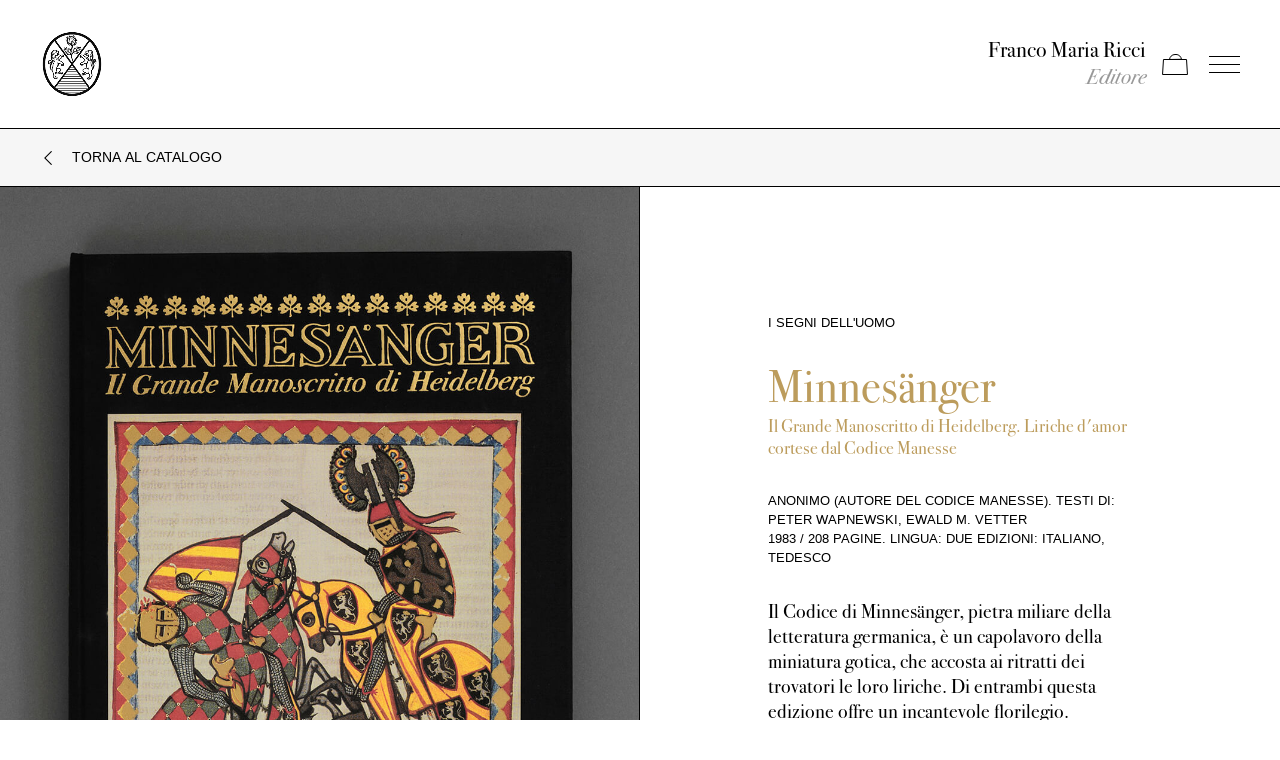

--- FILE ---
content_type: text/html; charset=utf-8
request_url: https://www.francomariaricci.com/it/libri/minnesanger
body_size: 15774
content:
<!doctype html>
<html data-n-head-ssr lang="it" data-n-head="%7B%22lang%22:%7B%22ssr%22:%22it%22%7D%7D">
  <head >
    <title>Minnesänger | Franco Maria Ricci Editore</title><meta data-n-head="ssr" charset="utf-8"><meta data-n-head="ssr" name="viewport" content="width=device-width, initial-scale=1"><meta data-n-head="ssr" data-hid="ogsite_name" property="og:site_name" content="Franco Maria Ricci Editore"><meta data-n-head="ssr" data-hid="ogtype" property="og:type" content="website"><meta data-n-head="ssr" data-hid="robots" name="robots" content="index,follow"><meta data-n-head="ssr" data-hid="googlesiteverification" content="DqAOWl2gDczbqRKDhDMn7H5in5W-enh_ngiEAOZJnso" name="google-site-verification"><meta data-n-head="ssr" data-hid="i18n-og" property="og:locale" content="it"><meta data-n-head="ssr" data-hid="i18n-og-alt-en" property="og:locale:alternate" content="en"><meta data-n-head="ssr" data-hid="description" name="description" content="Il Codice di Minnesänger, pietra miliare della letteratura germanica, è un capolavoro della miniatura gotica, che accosta ai ritratti dei trovatori..."><meta data-n-head="ssr" data-hid="og:url" property="og:url" content="https://www.francomariaricci.com/it/libri/minnesanger"><meta data-n-head="ssr" data-hid="og:title" property="og:title" content="Minnesänger"><meta data-n-head="ssr" data-hid="og:description" property="og:description" content="Il Codice di Minnesänger, pietra miliare della letteratura germanica, è un capolavoro della miniatura gotica, che accosta ai ritratti dei trovatori..."><meta data-n-head="ssr" data-hid="twitter:url" property="twitter:url" content="https://www.francomariaricci.com/it/libri/minnesanger"><meta data-n-head="ssr" data-hid="twitter:title" property="twitter:title" content="Minnesänger"><meta data-n-head="ssr" data-hid="twitter:description" property="twitter:description" content="Il Codice di Minnesänger, pietra miliare della letteratura germanica, è un capolavoro della miniatura gotica, che accosta ai ritratti dei trovatori..."><meta data-n-head="ssr" data-hid="twitter:card" property="twitter:card" content="summary_large_image"><meta data-n-head="ssr" data-hid="twitter:domain" property="twitter:domain" content="www.francomariaricci.com"><meta data-n-head="ssr" data-hid="schemaname" itemprop="name" content="Minnesänger"><meta data-n-head="ssr" data-hid="schemadescription" itemprop="description" content="Il Codice di Minnesänger, pietra miliare della letteratura germanica, è un capolavoro della miniatura gotica, che accosta ai ritratti dei trovatori..."><meta data-n-head="ssr" data-hid="og:image" property="og:image" content="https://francomariaricci.b-cdn.net/wp-content/uploads/2021/05/minnesanger-1024x1024.png"><meta data-n-head="ssr" data-hid="twitter:image" property="twitter:image" content="https://francomariaricci.b-cdn.net/wp-content/uploads/2021/05/minnesanger-1024x1024.png"><meta data-n-head="ssr" data-hid="schemaimage" itemprop="image" content="https://francomariaricci.b-cdn.net/wp-content/uploads/2021/05/minnesanger-1024x1024.png"><meta data-n-head="ssr" data-hid="og:id" name="og:id" content="194"><meta data-n-head="ssr" data-hid="og:price" name="og:price" content="400 EUR"><meta data-n-head="ssr" data-hid="og:availability" name="og:availability" content="in stock"><link data-n-head="ssr" rel="icon" type="image/x-icon" href="/favicon.ico"><link data-n-head="ssr" data-hid="i18n-alt-it" rel="alternate" href="https://www.francomariaricci.com/it/libri/minnesanger" hreflang="it"><link data-n-head="ssr" data-hid="i18n-alt-en" rel="alternate" href="https://www.francomariaricci.com/en/books/minnesanger" hreflang="en"><link data-n-head="ssr" data-hid="i18n-xd" rel="alternate" href="https://www.francomariaricci.com/it/libri/minnesanger" hreflang="x-default"><link data-n-head="ssr" data-hid="i18n-can" rel="canonical" href="https://www.francomariaricci.com/it/libri/minnesanger"><link data-n-head="ssr" rel="canonical" href="https://www.francomariaricci.com/it/libri/minnesanger"><script data-n-head="ssr" src="https://www.google.com/recaptcha/api.js?render=6LdPe6obAAAAAFnPpjjTLN2RL1w8PQ1_icsLzTlE" defer></script><script data-n-head="ssr" type="application/ld+json">{"@context":"http://schema.org","@type":"Book","name":"Minnesänger","description":"Il Codice di Minnesänger, pietra miliare della letteratura germanica, è un capolavoro della miniatura gotica, che accosta ai ritratti dei trovatori le loro liriche. Di entrambi questa edizione offre un incantevole florilegio.","image":"https://francomariaricci.b-cdn.net/wp-content/uploads/2021/05/minnesanger-1024x1024.png"}</script><link rel="preload" href="/_nuxt/e3086f2.js" as="script"><link rel="preload" href="/_nuxt/f06590e.js" as="script"><link rel="preload" href="/_nuxt/css/cce26ea.css" as="style"><link rel="preload" href="/_nuxt/0be0ab5.js" as="script"><link rel="preload" href="/_nuxt/f172424.js" as="script"><link rel="stylesheet" href="/_nuxt/css/cce26ea.css">
  </head>
  <body >
    <div data-server-rendered="true" id="__nuxt"><div class="fixed inset-0 bg-gray grid grid-cols-3 md:grid-cols-4 lg:grid-cols-6 xl:grid-cols-7  grid-flow-row z-50"><figure class="aspect-w-1 aspect-h-1 border-b border-r"><div class="absolute inset-0 flex items-center justify-center"><img src="/_nuxt/img/miniature-FMR16.fe43ea2.jpg" alt="FMR - Loader" fetchpriority="high"></div></figure><figure class="aspect-w-1 aspect-h-1 border-b border-r"><div class="absolute inset-0 flex items-center justify-center"><img src="/_nuxt/img/miniature-FMR14.315f698.jpg" alt="FMR - Loader" fetchpriority="high"></div></figure><figure class="aspect-w-1 aspect-h-1 border-b border-r"><div class="absolute inset-0 flex items-center justify-center"><img src="/_nuxt/img/miniature-FMR7.99fa709.jpg" alt="FMR - Loader" fetchpriority="high"></div></figure><figure class="aspect-w-1 aspect-h-1 border-b border-r"><div class="absolute inset-0 flex items-center justify-center"><img src="/_nuxt/img/miniature-FMR17.ef64a16.jpg" alt="FMR - Loader" fetchpriority="high"></div></figure><figure class="aspect-w-1 aspect-h-1 border-b border-r"><div class="absolute inset-0 flex items-center justify-center"><img src="/_nuxt/img/miniature-FMR15.87a4b78.jpg" alt="FMR - Loader" fetchpriority="high"></div></figure><figure class="aspect-w-1 aspect-h-1 border-b border-r"><div class="absolute inset-0 flex items-center justify-center"><img src="/_nuxt/img/miniature-FMR23.a01f67d.jpg" alt="FMR - Loader" fetchpriority="high"></div></figure><figure class="aspect-w-1 aspect-h-1 border-b border-r"><div class="absolute inset-0 flex items-center justify-center"><img src="/_nuxt/img/miniature-FMR17.ef64a16.jpg" alt="FMR - Loader" fetchpriority="high"></div></figure><figure class="aspect-w-1 aspect-h-1 border-b border-r"><div class="absolute inset-0 flex items-center justify-center"><img src="/_nuxt/img/miniature-FMR7.99fa709.jpg" alt="FMR - Loader" fetchpriority="high"></div></figure><figure class="aspect-w-1 aspect-h-1 border-b border-r"><div class="absolute inset-0 flex items-center justify-center"><img src="/_nuxt/img/miniature-FMR9.0b9100e.jpg" alt="FMR - Loader" fetchpriority="high"></div></figure><figure class="aspect-w-1 aspect-h-1 border-b border-r"><div class="absolute inset-0 flex items-center justify-center"><img src="/_nuxt/img/miniature-FMR15.87a4b78.jpg" alt="FMR - Loader" fetchpriority="high"></div></figure><figure class="aspect-w-1 aspect-h-1 border-b border-r"><div class="absolute inset-0 flex items-center justify-center"><img src="/_nuxt/img/miniature-FMR5.f1248d3.jpg" alt="FMR - Loader" fetchpriority="high"></div></figure><figure class="aspect-w-1 aspect-h-1 border-b border-r"><div class="absolute inset-0 flex items-center justify-center"><img src="/_nuxt/img/miniature-FMR8.540118e.jpg" alt="FMR - Loader" fetchpriority="high"></div></figure><figure class="aspect-w-1 aspect-h-1 border-b border-r"><div class="absolute inset-0 flex items-center justify-center"><img src="/_nuxt/img/miniature-FMR25.655547d.jpg" alt="FMR - Loader" fetchpriority="high"></div></figure><figure class="aspect-w-1 aspect-h-1 border-b border-r"><div class="absolute inset-0 flex items-center justify-center"><img src="/_nuxt/img/miniature-FMR13.86d79d5.jpg" alt="FMR - Loader" fetchpriority="high"></div></figure><figure class="aspect-w-1 aspect-h-1 border-b border-r"><div class="absolute inset-0 flex items-center justify-center"><img src="/_nuxt/img/miniature-FMR8.540118e.jpg" alt="FMR - Loader" fetchpriority="high"></div></figure><figure class="aspect-w-1 aspect-h-1 border-b border-r"><div class="absolute inset-0 flex items-center justify-center"><img src="/_nuxt/img/miniature-FMR15.87a4b78.jpg" alt="FMR - Loader" fetchpriority="high"></div></figure><figure class="aspect-w-1 aspect-h-1 border-b border-r"><div class="absolute inset-0 flex items-center justify-center"><img src="/_nuxt/img/miniature-FMR5.f1248d3.jpg" alt="FMR - Loader" fetchpriority="high"></div></figure><figure class="aspect-w-1 aspect-h-1 border-b border-r"><div class="absolute inset-0 flex items-center justify-center"><img src="/_nuxt/img/miniature-FMR2.140f233.jpg" alt="FMR - Loader" fetchpriority="high"></div></figure><figure class="aspect-w-1 aspect-h-1 border-b border-r"><div class="absolute inset-0 flex items-center justify-center"><img src="/_nuxt/img/miniature-FMR10.0722390.jpg" alt="FMR - Loader" fetchpriority="high"></div></figure><figure class="aspect-w-1 aspect-h-1 border-b border-r"><div class="absolute inset-0 flex items-center justify-center"><img src="/_nuxt/img/miniature-FMR22.c19d159.jpg" alt="FMR - Loader" fetchpriority="high"></div></figure><figure class="aspect-w-1 aspect-h-1 border-b border-r"><div class="absolute inset-0 flex items-center justify-center"><img src="/_nuxt/img/miniature-FMR3.6a3d6c7.jpg" alt="FMR - Loader" fetchpriority="high"></div></figure><figure class="aspect-w-1 aspect-h-1 border-b border-r"><div class="absolute inset-0 flex items-center justify-center"><img src="/_nuxt/img/miniature-FMR2.140f233.jpg" alt="FMR - Loader" fetchpriority="high"></div></figure><figure class="aspect-w-1 aspect-h-1 border-b border-r"><div class="absolute inset-0 flex items-center justify-center"><img src="/_nuxt/img/miniature-FMR6.451f665.jpg" alt="FMR - Loader" fetchpriority="high"></div></figure><figure class="aspect-w-1 aspect-h-1 border-b border-r"><div class="absolute inset-0 flex items-center justify-center"><img src="/_nuxt/img/miniature-FMR4.b908a96.jpg" alt="FMR - Loader" fetchpriority="high"></div></figure><figure class="aspect-w-1 aspect-h-1 border-b border-r"><div class="absolute inset-0 flex items-center justify-center"><img src="/_nuxt/img/miniature-FMR15.87a4b78.jpg" alt="FMR - Loader" fetchpriority="high"></div></figure><figure class="aspect-w-1 aspect-h-1 border-b border-r"><div class="absolute inset-0 flex items-center justify-center"><img src="/_nuxt/img/miniature-FMR22.c19d159.jpg" alt="FMR - Loader" fetchpriority="high"></div></figure><figure class="aspect-w-1 aspect-h-1 border-b border-r"><div class="absolute inset-0 flex items-center justify-center"><img src="/_nuxt/img/miniature-FMR11.da9ed64.jpg" alt="FMR - Loader" fetchpriority="high"></div></figure><figure class="aspect-w-1 aspect-h-1 border-b border-r"><div class="absolute inset-0 flex items-center justify-center"><img src="/_nuxt/img/miniature-FMR11.da9ed64.jpg" alt="FMR - Loader" fetchpriority="high"></div></figure></div><div id="__layout"><div class="opacity-0"><header class="py-4 lg:py-8 z-20 absolute w-full standard-trans"><div class="container"><div class="flex items-center justify-between"><button><figure class="w-16 h-16"><img src="/_nuxt/img/logo.8b1caf9.png" alt="Franco Maria Ricci Editore" width="200" height="200" class="w-full standard-trans"></figure></button> <nav><ul class="flex items-center space-x-4"><li class="text-18px lg:text-22px text-right"><h2>Franco Maria Ricci</h2> <span class="opacity-40 italic">Editore</span></li> <li class="relative cartheader"><button class="w-31 h-5 flex items-center relative"><span class="sr-only">Apri carrello</span> <svg width="26" height="21" viewBox="0 0 26 21" xmlns="http://www.w3.org/2000/svg"><g fill="none" fill-rule="evenodd"><path d="m24.53 5.5.938 15H.532l.938-15h23.06z" stroke="currentColor"></path><path d="M14 .5c1.481 0 2.826.586 3.815 1.538a5.486 5.486 0 0 1 1.639 3.246l-11.93.207A5.483 5.483 0 0 1 9.11 2.11 5.483 5.483 0 0 1 13 .5z" stroke="currentColor"></path></g></svg> <!----></button></li> <li class="menuheader"><button class="w-31 h-5 flex items-center"><span class="sr-only">Apri il menu</span> <span class="btn-menu standard-trans"></span></button></li></ul></nav></div></div> <!----></header> <div><div class="pt-32"><section class="bg-gray border-t border-b py-5 container"><button type="button" icon="chevron-left" class="btn isBackTo hasIcon hasIcon group space-x-4" data-v-2da9d5ae><span class="overflow-hidden relative w-4 h-4" data-v-2da9d5ae><span class="icon-real w-4 h-4 flex items-center justify-center transform" data-v-2da9d5ae><svg aria-hidden="true" role="img" xmlns="http://www.w3.org/2000/svg" viewBox="0 0 256 512" class="h-4 fill-current" data-v-2da9d5ae><path fill="currentColor" d="M238.475 475.535l7.071-7.07c4.686-4.686 4.686-12.284 0-16.971L50.053 256 245.546 60.506c4.686-4.686 4.686-12.284 0-16.971l-7.071-7.07c-4.686-4.686-12.284-4.686-16.97 0L10.454 247.515c-4.686 4.686-4.686 12.284 0 16.971l211.051 211.05c4.686 4.686 12.284 4.686 16.97-.001z"></path></svg></span> <span class="icon-shadow w-4 h-4 flex items-center justify-center transform" data-v-2da9d5ae><svg aria-hidden="true" role="img" xmlns="http://www.w3.org/2000/svg" viewBox="0 0 256 512" class="h-4 fill-current" data-v-2da9d5ae><path fill="currentColor" d="M238.475 475.535l7.071-7.07c4.686-4.686 4.686-12.284 0-16.971L50.053 256 245.546 60.506c4.686-4.686 4.686-12.284 0-16.971l-7.071-7.07c-4.686-4.686-12.284-4.686-16.97 0L10.454 247.515c-4.686 4.686-4.686 12.284 0 16.971l211.051 211.05c4.686 4.686 12.284 4.686 16.97-.001z"></path></svg></span></span> <span class="text" data-v-2da9d5ae>
      Torna al catalogo
    </span></button></section> <section class="grid grid-cols-1 lg:grid-cols-2"><div item="[object Object]" ratio="1/1" figureclass="flex" imgclass="object-cover object-center flex-1" class="relative overflow-hidden border-r border-b aspect-w-1 aspect-h-1"><figure class="flex"><img width="1500" height="1500" alt="Franco Maria Ricci Editore" class="object-cover object-center flex-1"> </figure></div> <div class="px-4 py-16 lg:p-32 border-b"><div class="text-13px font-sans uppercase">I Segni dell'Uomo</div> <span class="sr-only">194</span> <h1 class="mt-8 text-46px leading-12 text-gold">Minnesänger</h1> <h2 class="mt-1 text-18px text-gold">Il Grande Manoscritto di Heidelberg. Liriche d'amor cortese dal Codice Manesse</h2> <div class="mt-8 text-13px font-sans uppercase"><div class="leading-55">Anonimo (autore del codice Manesse). Testi di: Peter Wapnewski, Ewald M. Vetter</div> <div class="leading-55"><span>1983</span> <span> / </span> <span>208 PAGINE</span><span>.
            <span>Lingua: due edizioni: italiano, tedesco</span></span></div></div> <div class="mt-8 text-20px">Il Codice di Minnesänger, pietra miliare della letteratura germanica, è un capolavoro della miniatura gotica, che accosta ai ritratti dei trovatori le loro liriche. Di entrambi questa edizione offre un incantevole florilegio.</div> <div class="mt-8 text-13px font-sans space-y-10"><button type="button" class="mt-8 text-opacity-50 text-black uppercase"><div class="
              block
              overflow-hidden
              relative
              transition-opacity
              duration-500
              ease-out
              hover:opacity-70
            "><div class="
                flex
                items-center
                space-x-2
                absolute
                transition-transform
                duration-500
                ease-out
               -translate-y-full"><svg xmlns="http://www.w3.org/2000/svg" viewBox="0 0 384 512" class="w-2"><path fill="currentColor" d="M376 232H8c-4.42 0-8 3.58-8 8v32c0 4.42 3.58 8 8 8h368c4.42 0 8-3.58 8-8v-32c0-4.42-3.58-8-8-8z"></path></svg> <span>Chiudi</span></div> <div class="
                flex
                items-center
                space-x-2
                transition-transform
                duration-500
                ease-out
              "><svg xmlns="http://www.w3.org/2000/svg" viewBox="0 0 384 512" class="w-2"><path fill="currentColor" d="M376 232H216V72c0-4.42-3.58-8-8-8h-32c-4.42 0-8 3.58-8 8v160H8c-4.42 0-8 3.58-8 8v32c0 4.42 3.58 8 8 8h160v160c0 4.42 3.58 8 8 8h32c4.42 0 8-3.58 8-8V280h160c4.42 0 8-3.58 8-8v-32c0-4.42-3.58-8-8-8z"></path></svg> <span>Informazioni aggiuntive</span></div></div></button></div> <div class="pt-10"><!----></div> <div class="sr-only">Dove fossero padri e mariti non si sa. Forse indugiavano in Terrasanta. In Provenza, in Sicilia, in Renania, dame e giovani cavalieri inventarono un nuovo costume, un nuovo stile di vita. Da un certo punto di vista dovette trattarsi di una grande moda giovanile. Solo che poi ha influenzato l’Europa per secoli.
In questo libro è presentata una scelta da uno dei più preziosi codici che esistano, il Palatinus Germanicus 848 della Biblioteca Universitaria di Heidelberg, detto anche Codice Manesse.
Qui persino gli affanni d’amore hanno un’aura ridente, perché v’è qualcosa di gaio nel trasformarsi dell’omaggio e del servizio feudali in omaggio e servizio a una dama; le stesse armature sono livree d’amore sopra delicate pelli dalla bionda peluria e inclini al rossore.
Se la letteratura europea è così ricca di eroi adolescenti e di tenere eroine lo dobbiamo, forse soprattutto alle primavere, alle albe e ai sospiri della civiltà cortese.</div> <div><div data-v-2df51dd2><div class="flex items-center" data-v-2df51dd2><button type="button" class="btn bg-transparent 
        hasIcon
        iconSwap
        iconVertical
        no-p
        font-sans
        uppercase
        border-b-2 border-black
        w-full
       bg-white text-black hover:bg-blue hasIcon group space-x-4" data-v-2df51dd2 data-v-2da9d5ae><span class="overflow-hidden relative w-4 h-4" data-v-2df51dd2 data-v-2da9d5ae><span class="icon-real w-4 h-4 flex items-center justify-center transform" data-v-2df51dd2 data-v-2da9d5ae><svg aria-hidden="true" role="img" xmlns="http://www.w3.org/2000/svg" viewBox="0 0 448 512" class="h-4 fill-current" data-v-2df51dd2 data-v-2da9d5ae><path fill="currentColor" d="M443.5 162.6l-7.1-7.1c-4.7-4.7-12.3-4.7-17 0L224 351 28.5 155.5c-4.7-4.7-12.3-4.7-17 0l-7.1 7.1c-4.7 4.7-4.7 12.3 0 17l211 211.1c4.7 4.7 12.3 4.7 17 0l211-211.1c4.8-4.7 4.8-12.3.1-17z" data-v-2df51dd2 data-v-2df51dd2></path></svg></span> <span class="icon-shadow w-4 h-4 flex items-center justify-center transform" data-v-2df51dd2 data-v-2da9d5ae><svg aria-hidden="true" role="img" xmlns="http://www.w3.org/2000/svg" viewBox="0 0 448 512" class="h-4 fill-current" data-v-2df51dd2 data-v-2da9d5ae><path fill="currentColor" d="M443.5 162.6l-7.1-7.1c-4.7-4.7-12.3-4.7-17 0L224 351 28.5 155.5c-4.7-4.7-12.3-4.7-17 0l-7.1 7.1c-4.7 4.7-4.7 12.3 0 17l211 211.1c4.7 4.7 12.3 4.7 17 0l211-211.1c4.8-4.7 4.8-12.3.1-17z" data-v-2df51dd2 data-v-2df51dd2></path></svg></span></span> <span class="text" data-v-2df51dd2 data-v-2da9d5ae><span data-v-2df51dd2>Seleziona un'opzione</span></span></button></div> <!----></div></div> <div class="mt-14"><button disabled="disabled" type="button" class="link">
  { Acquista }
</button></div></div></section> <section class="grid grid-cols-1 md:grid-cols-2 md:grid-cols-3"><div item="[object Object]" ratio="1/1" figureclass="flex" imgclass="object-cover object-center flex-1" class="relative overflow-hidden border-r border-b aspect-w-1 aspect-h-1"><figure class="flex"><img width="1500" height="1500" alt="Franco Maria Ricci Editore" class="object-cover object-center flex-1"> </figure></div> <div class="
          px-8
          py-16
          lg:p-20
          flex
          items-center
          justify-center
          border-b
          lg:border-r
        "><div class="prose-a:underline"><p>Ahimè, quale distanza mi separa<br />
da colei che ha tutto il mio amore!  Ahimè, quanto a lungo ho viaggiato!<br />
E ora vivo nel rimpianto e nel dolore!  Ella ha con sé la mia mente e il mio cuore e io me ne devo privare.<br />
Di nulla mi potrò rallegrare,<br />
se a lei sta legato il mio cuore.<br />
Perciò soffro in terrà straniera, per sua colpa, le pene d&#8217;amore.</p>
<p>Se potessi vedere ancora<br />
la più adorabile ridere d&#8217;amore,<br />
allora sì che tornerei felice<br />
e quale pena potrei ricacciare!<br />
Ella è capace di far dolce ogni cosa<br />
e solo questo mi può consolare.<br />
Ma tutto di lei mi si nasconde<br />
di là dai monti e dal lungo cammino.  Non mi si chieda cosa mi tormenta:  ben lo vedete senza domandare.<br />
Io mai non vidi, lo posso giurare,  delle gote così luminose,<br />
né bocca sì lucente di rose,&#8217;<br />
né occhi sì splendenti d’amore.<br />
Perciò non posso non struggermi per lei.  E ancor più mi addolora non sapere<br />
se il suo cuore soffre pena d’amore  per me, com’io per lei.<br />
No, non potrebbe una sì acuta pena  sopportare per due giorni soli.</p>
</div></div> <div item="[object Object]" ratio="1/1" figureclass="flex" imgclass="object-cover object-center flex-1" class="relative overflow-hidden border-b aspect-w-1 aspect-h-1"><figure class="flex"><img width="1500" height="1500" alt="Franco Maria Ricci Editore" class="object-cover object-center flex-1"> </figure></div></section> <!----><section class="grid grid-cols-2 md:grid-cols-2"><div item="[object Object]" ratio="1/1" figureclass="flex" imgclass="object-cover object-center flex-1" class="relative overflow-hidden border-r border-b aspect-w-1 aspect-h-1"><figure class="flex"><img width="1500" height="1500" alt="Franco Maria Ricci Editore" class="object-cover object-center flex-1"> </figure></div> <!----> <div item="[object Object]" ratio="1/1" figureclass="flex" imgclass="object-cover object-center flex-1" class="relative overflow-hidden border-b aspect-w-1 aspect-h-1"><figure class="flex"><img width="1500" height="1500" alt="Franco Maria Ricci Editore" class="object-cover object-center flex-1"> </figure></div></section> <!----></div></div> <footer class="py-16"><div class="container space-y-20"><div class="text-center space-y-5"><figure class="w-32 lg:w-40 mx-auto"><img alt="Franco Maria Ricci" width="1058" height="936"></figure> <div class="text-center"><h2 class="text-32px lg:text-42px font-italic text-gold">Franco Maria Ricci Editore</h2> <h3 class="text-gold text-18px">Editoria come arte</h3></div></div> <div class="
        lg:flex
        text-14px text-center
        lg:text-left
        space-y-20
        lg:space-y-0
      "><div class="w-full lg:w-1/5 space-y-4"><div>"Farò solamente poche opere, ma le voglio bellissime, importanti e raffinate."</div> <div><a href="/it/la-storia" title="La storia di FMR" class="link">{
            <span>La storia di FMR</span>
            }</a></div></div> <div class="
    flex-grow flex flex-col
    lg:flex-row
    justify-center
    space-y-4
    lg:space-y-0 lg:space-x-32
    text-16px
    md:text-14px
  "><nav class="space-y-2 md:space-y-5"><h3 class="font-sans uppercase">Info</h3> <ul><li><!----> <a href="/it/rivenditori" title="Rivenditori" class="hover:opacity-70 transition-opacity duration-300 ease-out">Rivenditori</a></li><li><!----> <a href="/it/contattaci" title="Contattaci" class="hover:opacity-70 transition-opacity duration-300 ease-out">Contattaci</a></li><li><!----> <a href="/it/press-area" title="Press" class="hover:opacity-70 transition-opacity duration-300 ease-out">Press</a></li><li><!----> <a href="/it/borsa-di-studio" title="Lavora con noi" class="hover:opacity-70 transition-opacity duration-300 ease-out">Lavora con noi</a></li> <li class="mt-6"><!----> <!----></li></ul></nav><nav class="space-y-2 md:space-y-5"><h3 class="font-sans uppercase">Link utili</h3> <ul><li><a href="https://www.labirintodifrancomariaricci.it/it/labirinto/homepage-labirinto/" title="Labirinto della Masone" rel="noreferrer" target="_blank" class="hover:opacity-70 transition-opacity duration-300 ease-out">Labirinto della Masone</a> <!----></li><li><!----> <a href="/it/condizioni-di-vendita" title="Condizioni di vendita" class="hover:opacity-70 transition-opacity duration-300 ease-out">Condizioni di vendita</a></li><li><!----> <a href="/it/condizioni-di-vendita-fmr" title="Condizioni di vendita (rivista FMR)" class="hover:opacity-70 transition-opacity duration-300 ease-out">Condizioni di vendita (rivista FMR)</a></li> <li class="mt-6"><!----> <!----></li></ul></nav><nav class="space-y-2 md:space-y-5"><h3 class="font-sans uppercase">Website</h3> <ul><li><a href="https://www.iubenda.com/privacy-policy/55563047" title="Privacy policy" rel="noreferrer" target="_blank" class="hover:opacity-70 transition-opacity duration-300 ease-out">Privacy policy</a> <!----></li><li><a href="https://www.iubenda.com/privacy-policy/55563047/cookie-policy" title="Cookie policy" rel="noreferrer" target="_blank" class="hover:opacity-70 transition-opacity duration-300 ease-out">Cookie policy</a> <!----></li><li><!----> <a href="/it/credits" title="Credits" class="hover:opacity-70 transition-opacity duration-300 ease-out">Credits</a></li> <li class="mt-6"><span>
          Change language:
          <button class="cursor-pointer">
            EN
          </button></span> <!----></li></ul></nav></div> <div class="w-full lg:w-1/5 space-y-10 text-left"><div class="space-y-5"><h3 class="font-sans uppercase">Newsletter</h3> <form><div class="
      border-b
      flex
      items-center
      group
      relative
      transition-all
      ease-out
      hover:pr-2
      focus-within:pr-2 focus-within:bg-black
      hover:bg-black hover:text-white
      focus-within:text-white
    "><input placeholder="La tua email" type="email" required="required" value="" class="
        py-2
        flex-grow
        focus:outline-none focus:pl-2
        bg-transparent
        group-hover:px-2
        transition-all
        ease-out
        hover:placeholder-white
        focus:placeholder-white
       placeholder-black"> <button type="submit" class="transition-all ease-out"><span class="sr-only">Send newsletter</span> <svg aria-hidden="true" role="img" xmlns="http://www.w3.org/2000/svg" viewBox="0 0 448 512" class="w-3"><path fill="currentColor" d="M216.464 36.465l-7.071 7.07c-4.686 4.686-4.686 12.284 0 16.971L387.887 239H12c-6.627 0-12 5.373-12 12v10c0 6.627 5.373 12 12 12h375.887L209.393 451.494c-4.686 4.686-4.686 12.284 0 16.971l7.071 7.07c4.686 4.686 12.284 4.686 16.97 0l211.051-211.05c4.686-4.686 4.686-12.284 0-16.971L233.434 36.465c-4.686-4.687-12.284-4.687-16.97 0z"></path></svg></button></div> <div><label class="flex justify-start items-start cursor-pointer mt-4"><div class="
          border
          w-3
          h-3
          flex flex-shrink-0
          justify-center
          items-center
          mr-2
        "><input type="checkbox" name="autorizzo" value="Autorizzo" required="required" class="opacity-0 absolute"> <span class="ckeck w-2 h-2 bg-black align-baseline"></span></div> <div class="select-none text-12px">
        Autorizzo il trattamento dei dati. Per sapere di più riguardo il trattamento dei dati, visita la pagina Privacy Policy.
        <a target="_blank" rel="noreferrer" title="Privacy Policy" href="https://www.iubenda.com/privacy-policy/55563047" class="underline">Leggi ora</a></div></label></div> <!----></form></div> <nav><ul class="flex space-x-4"><li><a href="https://www.instagram.com/francomariariccieditore/" target="_blank" rel="noreferrer" title="IG" class="link">
                { <span>IG</span> }
              </a></li><li><a href="https://www.facebook.com/FMReditore/" target="_blank" rel="noreferrer" title="FB" class="link">
                { <span>FB</span> }
              </a></li></ul></nav></div></div></div></footer> <!----> <!----> <!----></div></div></div><script>window.__NUXT__=(function(a,b,c,d,e,f,g,h,i,j,k,l,m,n,o,p,q,r,s,t,u,v,w,x,y,z,A,B,C,D,E,F,G,H,I,J,K,L,M,N,O,P,Q,R,S,T,U,V,W,X,Y,Z,_,$,aa,ab,ac,ad,ae,af,ag,ah,ai,aj,ak,al,am,an,ao,ap,aq,ar,as,at,au,av,aw,ax,ay,az,aA,aB,aC,aD,aE,aF,aG,aH,aI,aJ,aK,aL,aM,aN,aO,aP,aQ,aR,aS,aT,aU,aV,aW,aX,aY,aZ,a_,a$,ba,bb,bc,bd,be,bf,bg,bh,bi,bj,bk,bl,bm,bn,bo,bp,bq,br,bs,bt,bu,bv,bw,bx,by,bz,bA,bB,bC,bD,bE,bF,bG,bH,bI,bJ,bK,bL,bM,bN,bO,bP,bQ,bR,bS,bT,bU,bV,bW,bX,bY,bZ,b_,b$,ca,cb,cc,cd,ce,cf,cg,ch,ci,cj,ck,cl,cm,cn,co,cp,cq,cr,cs,ct,cu,cv,cw,cx,cy,cz,cA,cB,cC,cD,cE,cF,cG,cH,cI,cJ,cK){return {layout:"default",data:[{libro:{qty:aG,id:u,date:"2021-05-31T16:41:19",date_gmt:"2021-05-31T14:41:19",guid:{rendered:"https:\u002F\u002Ffmr.prod.lucamusolino.it\u002F?post_type=libri&#038;p=194"},modified:"2024-10-14T16:53:45",modified_gmt:"2024-10-14T14:53:45",slug:Q,status:w,type:aH,link:aI,title:"Minnesänger",content:{rendered:al,protected:p},excerpt:al,featured_media:{id:732,date:"2021-07-21T17:47:11",slug:Q,type:F,link:"https:\u002F\u002Fbackend.francomariaricci.com\u002Fit\u002Flibri\u002Fminnesanger\u002Fminnesanger\u002F",title:{rendered:Q},author:x,featured_media:h,acf:p,caption:{rendered:a},alt_text:a,media_type:j,mime_type:k,media_details:{width:b,height:b,file:"2021\u002F05\u002Fminnesanger.png",sizes:{medium:{file:"minnesanger-300x300.png",width:f,height:f,mime_type:k,source_url:"https:\u002F\u002Ffrancomariaricci.b-cdn.net\u002Fwp-content\u002Fuploads\u002F2021\u002F05\u002Fminnesanger-300x300.png"},large:{file:"minnesanger-1024x1024.png",width:d,height:d,mime_type:k,source_url:aJ},thumbnail:{file:"minnesanger-150x150.png",width:c,height:c,mime_type:k,source_url:"https:\u002F\u002Ffrancomariaricci.b-cdn.net\u002Fwp-content\u002Fuploads\u002F2021\u002F05\u002Fminnesanger-150x150.png"},medium_large:{file:"minnesanger-768x768.png",width:e,height:e,mime_type:k,source_url:"https:\u002F\u002Ffrancomariaricci.b-cdn.net\u002Fwp-content\u002Fuploads\u002F2021\u002F05\u002Fminnesanger-768x768.png"},full:{file:"minnesanger.png",width:b,height:b,mime_type:k,source_url:aK}},image_meta:{aperture:g,credit:a,camera:a,caption:a,created_timestamp:g,copyright:a,focal_length:g,iso:g,shutter_speed:g,title:a,orientation:g,keywords:[]}},source_url:aK,_links:{self:[{href:"https:\u002F\u002Fbackend.francomariaricci.com\u002Fit\u002Fwp-json\u002Fwp\u002Fv2\u002Fmedia\u002F732",targetHints:{allow:[s]}}],collection:[{href:G}],about:[{href:H}],author:[{embeddable:o,href:I}],replies:[{embeddable:o,href:"https:\u002F\u002Fbackend.francomariaricci.com\u002Fit\u002Fwp-json\u002Fwp\u002Fv2\u002Fcomments?post=732"}]}},template:a,categories:[aL],tags:[aM,aN],tipologie:[],lingue:[aO,aP],class_list:["post-194",aH,"type-libri","status-publish","has-post-thumbnail","hentry","category-i-segni-delluomo","tag-manoscritti-rari","tag-arte-del-medioevo","lingue-italiano","lingue-tedesco"],acf:{sottotitolo:"Il Grande Manoscritto di Heidelberg. Liriche d'amor cortese dal Codice Manesse",formato:"23x35",pagine:"208",autori:"Anonimo (autore del codice Manesse). Testi di: Peter Wapnewski, Ewald M. Vetter",annopagine:"1983",info:"Dove fossero padri e mariti non si sa. Forse indugiavano in Terrasanta. In Provenza, in Sicilia, in Renania, dame e giovani cavalieri inventarono un nuovo costume, un nuovo stile di vita. Da un certo punto di vista dovette trattarsi di una grande moda giovanile. Solo che poi ha influenzato l’Europa per secoli.\r\nIn questo libro è presentata una scelta da uno dei più preziosi codici che esistano, il Palatinus Germanicus 848 della Biblioteca Universitaria di Heidelberg, detto anche Codice Manesse.\r\nQui persino gli affanni d’amore hanno un’aura ridente, perché v’è qualcosa di gaio nel trasformarsi dell’omaggio e del servizio feudali in omaggio e servizio a una dama; le stesse armature sono livree d’amore sopra delicate pelli dalla bionda peluria e inclini al rossore.\r\nSe la letteratura europea è così ricca di eroi adolescenti e di tenere eroine lo dobbiamo, forse soprattutto alle primavere, alle albe e ai sospiri della civiltà cortese.",link_shop:a,sezioni:[{acf_fc_layout:aQ,immagine_sx:{ID:R,id:R,title:S,filename:aR,filesize:aS,url:y,link:aT,alt:a,author:l,description:a,caption:a,name:S,status:m,uploaded_to:u,date:T,modified:T,menu_order:h,mime_type:k,type:j,subtype:q,icon:n,width:b,height:b,sizes:{thumbnail:aU,"thumbnail-width":c,"thumbnail-height":c,medium:aV,"medium-width":f,"medium-height":f,medium_large:aW,"medium_large-width":e,"medium_large-height":e,large:aX,"large-width":d,"large-height":d,"1536x1536":y,"1536x1536-width":b,"1536x1536-height":b,"2048x2048":y,"2048x2048-width":b,"2048x2048-height":b}},immagine_dx:{ID:U,id:U,title:V,filename:aY,filesize:aZ,url:z,link:a_,alt:a,author:l,description:a,caption:a,name:V,status:m,uploaded_to:u,date:W,modified:W,menu_order:h,mime_type:k,type:j,subtype:q,icon:n,width:b,height:b,sizes:{thumbnail:a$,"thumbnail-width":c,"thumbnail-height":c,medium:ba,"medium-width":f,"medium-height":f,medium_large:bb,"medium_large-width":e,"medium_large-height":e,large:bc,"large-width":d,"large-height":d,"1536x1536":z,"1536x1536-width":b,"1536x1536-height":b,"2048x2048":z,"2048x2048-width":b,"2048x2048-height":b}},no_mobile:p,testo:"\u003Cp\u003EAhimè, quale distanza mi separa\u003Cbr \u002F\u003E\nda colei che ha tutto il mio amore! \u2028Ahimè, quanto a lungo ho viaggiato!\u003Cbr \u002F\u003E\nE ora vivo nel rimpianto e nel dolore! \u2028Ella ha con sé la mia mente e il mio cuore e io me ne devo privare.\u003Cbr \u002F\u003E\nDi nulla mi potrò rallegrare,\u003Cbr \u002F\u003E\nse a lei sta legato il mio cuore.\u003Cbr \u002F\u003E\nPerciò soffro in terrà straniera,\u2028per sua colpa, le pene d&#8217;amore.\u003C\u002Fp\u003E\n\u003Cp\u003ESe potessi vedere ancora\u003Cbr \u002F\u003E\nla più adorabile ridere d&#8217;amore,\u003Cbr \u002F\u003E\nallora sì che tornerei felice\u003Cbr \u002F\u003E\ne quale pena potrei ricacciare!\u003Cbr \u002F\u003E\nElla è capace di far dolce ogni cosa\u003Cbr \u002F\u003E\ne solo questo mi può consolare.\u003Cbr \u002F\u003E\nMa tutto di lei mi si nasconde\u003Cbr \u002F\u003E\ndi là dai monti e dal lungo cammino. \u2028Non mi si chieda cosa mi tormenta: \u2028ben lo vedete senza domandare.\u003Cbr \u002F\u003E\nIo mai non vidi, lo posso giurare, \u2028delle gote così luminose,\u003Cbr \u002F\u003E\nné bocca sì lucente di rose,&#8217;\u003Cbr \u002F\u003E\nné occhi sì splendenti d’amore.\u003Cbr \u002F\u003E\nPerciò non posso non struggermi per lei. \u2028E ancor più mi addolora non sapere\u003Cbr \u002F\u003E\nse il suo cuore soffre pena d’amore \u2028per me, com’io per lei.\u003Cbr \u002F\u003E\nNo, non potrebbe una sì acuta pena \u2028sopportare per due giorni soli.\u003C\u002Fp\u003E\n"},{acf_fc_layout:aQ,immagine_sx:{ID:bd,id:bd,title:be,filename:"minnesanger_interno2_01.png",filesize:1438513,url:am,link:"https:\u002F\u002Fbackend.francomariaricci.com\u002Fit\u002Flibri\u002Fminnesanger\u002Fminnesanger_interno2_01\u002F",alt:a,author:l,description:a,caption:a,name:be,status:m,uploaded_to:u,date:bf,modified:bf,menu_order:h,mime_type:k,type:j,subtype:q,icon:n,width:b,height:b,sizes:{thumbnail:"https:\u002F\u002Ffrancomariaricci.b-cdn.net\u002Fwp-content\u002Fuploads\u002F2021\u002F05\u002Fminnesanger_interno2_01-150x150.png","thumbnail-width":c,"thumbnail-height":c,medium:"https:\u002F\u002Ffrancomariaricci.b-cdn.net\u002Fwp-content\u002Fuploads\u002F2021\u002F05\u002Fminnesanger_interno2_01-300x300.png","medium-width":f,"medium-height":f,medium_large:"https:\u002F\u002Ffrancomariaricci.b-cdn.net\u002Fwp-content\u002Fuploads\u002F2021\u002F05\u002Fminnesanger_interno2_01-768x768.png","medium_large-width":e,"medium_large-height":e,large:"https:\u002F\u002Ffrancomariaricci.b-cdn.net\u002Fwp-content\u002Fuploads\u002F2021\u002F05\u002Fminnesanger_interno2_01-1024x1024.png","large-width":d,"large-height":d,"1536x1536":am,"1536x1536-width":b,"1536x1536-height":b,"2048x2048":am,"2048x2048-width":b,"2048x2048-height":b}},immagine_dx:{ID:bg,id:bg,title:bh,filename:"minnesanger_interno2_02.png",filesize:1114897,url:an,link:"https:\u002F\u002Fbackend.francomariaricci.com\u002Fit\u002Flibri\u002Fminnesanger\u002Fminnesanger_interno2_02\u002F",alt:a,author:l,description:a,caption:a,name:bh,status:m,uploaded_to:u,date:bi,modified:bi,menu_order:h,mime_type:k,type:j,subtype:q,icon:n,width:b,height:b,sizes:{thumbnail:"https:\u002F\u002Ffrancomariaricci.b-cdn.net\u002Fwp-content\u002Fuploads\u002F2021\u002F05\u002Fminnesanger_interno2_02-150x150.png","thumbnail-width":c,"thumbnail-height":c,medium:"https:\u002F\u002Ffrancomariaricci.b-cdn.net\u002Fwp-content\u002Fuploads\u002F2021\u002F05\u002Fminnesanger_interno2_02-300x300.png","medium-width":f,"medium-height":f,medium_large:"https:\u002F\u002Ffrancomariaricci.b-cdn.net\u002Fwp-content\u002Fuploads\u002F2021\u002F05\u002Fminnesanger_interno2_02-768x768.png","medium_large-width":e,"medium_large-height":e,large:"https:\u002F\u002Ffrancomariaricci.b-cdn.net\u002Fwp-content\u002Fuploads\u002F2021\u002F05\u002Fminnesanger_interno2_02-1024x1024.png","large-width":d,"large-height":d,"1536x1536":an,"1536x1536-width":b,"1536x1536-height":b,"2048x2048":an,"2048x2048-width":b,"2048x2048-height":b}},no_mobile:o,testo:a}],immagine_intro:{ID:bj,id:bj,title:Q,filename:"minnesanger.jpg",filesize:378803,url:ao,link:"https:\u002F\u002Fbackend.francomariaricci.com\u002Fit\u002Flibri\u002Fminnesanger\u002Fminnesanger-2\u002F",alt:a,author:l,description:a,caption:a,name:"minnesanger-2",status:m,uploaded_to:u,date:bk,modified:bk,menu_order:h,mime_type:i,type:j,subtype:J,icon:n,width:b,height:b,sizes:{thumbnail:"https:\u002F\u002Ffrancomariaricci.b-cdn.net\u002Fwp-content\u002Fuploads\u002F2021\u002F05\u002Fminnesanger-150x150.jpg","thumbnail-width":c,"thumbnail-height":c,medium:"https:\u002F\u002Ffrancomariaricci.b-cdn.net\u002Fwp-content\u002Fuploads\u002F2021\u002F05\u002Fminnesanger-300x300.jpg","medium-width":f,"medium-height":f,medium_large:"https:\u002F\u002Ffrancomariaricci.b-cdn.net\u002Fwp-content\u002Fuploads\u002F2021\u002F05\u002Fminnesanger-768x768.jpg","medium_large-width":e,"medium_large-height":e,large:"https:\u002F\u002Ffrancomariaricci.b-cdn.net\u002Fwp-content\u002Fuploads\u002F2021\u002F05\u002Fminnesanger-1024x1024.jpg","large-width":d,"large-height":d,"1536x1536":ao,"1536x1536-width":b,"1536x1536-height":b,"2048x2048":ao,"2048x2048-width":b,"2048x2048-height":b}},lingua:"due edizioni: italiano, tedesco",testo_link_shop:a,varianti:[{sku:bl,lingua:ap,formato:X,prezzo:aq,prezzo_barratto:a,id_stripe:a,immagine:p},{sku:"082",lingua:"Deutsch",formato:X,prezzo:aq,prezzo_barratto:a,id_stripe:a,immagine:p}]},description:al,taxonomies:{category:[{id:aL,link:"https:\u002F\u002Fbackend.francomariaricci.com\u002Fit\u002Fcategory\u002Fi-segni-delluomo\u002F",name:"I Segni dell'Uomo",slug:"i-segni-delluomo",taxonomy:"category",acf:{foto:[{foto:{ID:bm,id:bm,title:bn,filename:"ligabue_interno3.png",filesize:1655294,url:ar,link:"https:\u002F\u002Fbackend.francomariaricci.com\u002Fit\u002Flibri\u002Fligabue\u002Fligabue_interno3\u002F",alt:a,author:l,description:a,caption:a,name:bn,status:m,uploaded_to:bo,date:bp,modified:bp,menu_order:h,mime_type:k,type:j,subtype:q,icon:n,width:b,height:b,sizes:{thumbnail:"https:\u002F\u002Ffrancomariaricci.b-cdn.net\u002Fwp-content\u002Fuploads\u002F2021\u002F05\u002Fligabue_interno3-150x150.png","thumbnail-width":c,"thumbnail-height":c,medium:"https:\u002F\u002Ffrancomariaricci.b-cdn.net\u002Fwp-content\u002Fuploads\u002F2021\u002F05\u002Fligabue_interno3-300x300.png","medium-width":f,"medium-height":f,medium_large:"https:\u002F\u002Ffrancomariaricci.b-cdn.net\u002Fwp-content\u002Fuploads\u002F2021\u002F05\u002Fligabue_interno3-768x768.png","medium_large-width":e,"medium_large-height":e,large:"https:\u002F\u002Ffrancomariaricci.b-cdn.net\u002Fwp-content\u002Fuploads\u002F2021\u002F05\u002Fligabue_interno3-1024x1024.png","large-width":d,"large-height":d,"1536x1536":ar,"1536x1536-width":b,"1536x1536-height":b,"2048x2048":ar,"2048x2048-width":b,"2048x2048-height":b}}},{foto:{ID:bq,id:bq,title:br,filename:"tamara_interno1_01.png",filesize:1725064,url:as,link:"https:\u002F\u002Fbackend.francomariaricci.com\u002Fit\u002Flibri\u002Ftamara-de-lempicka\u002Ftamara_interno1_01\u002F",alt:a,author:l,description:a,caption:a,name:br,status:m,uploaded_to:109,date:bs,modified:bs,menu_order:h,mime_type:k,type:j,subtype:q,icon:n,width:b,height:b,sizes:{thumbnail:"https:\u002F\u002Ffrancomariaricci.b-cdn.net\u002Fwp-content\u002Fuploads\u002F2021\u002F05\u002Ftamara_interno1_01-150x150.png","thumbnail-width":c,"thumbnail-height":c,medium:"https:\u002F\u002Ffrancomariaricci.b-cdn.net\u002Fwp-content\u002Fuploads\u002F2021\u002F05\u002Ftamara_interno1_01-300x300.png","medium-width":f,"medium-height":f,medium_large:"https:\u002F\u002Ffrancomariaricci.b-cdn.net\u002Fwp-content\u002Fuploads\u002F2021\u002F05\u002Ftamara_interno1_01-768x768.png","medium_large-width":e,"medium_large-height":e,large:"https:\u002F\u002Ffrancomariaricci.b-cdn.net\u002Fwp-content\u002Fuploads\u002F2021\u002F05\u002Ftamara_interno1_01-1024x1024.png","large-width":d,"large-height":d,"1536x1536":as,"1536x1536-width":b,"1536x1536-height":b,"2048x2048":as,"2048x2048-width":b,"2048x2048-height":b}}},{foto:{ID:bt,id:bt,title:bu,filename:"arcimboldo_interno2.png",filesize:1920099,url:at,link:"https:\u002F\u002Fbackend.francomariaricci.com\u002Fit\u002Flibri\u002Farcimboldo\u002Farcimboldo_interno2\u002F",alt:a,author:l,description:a,caption:a,name:bu,status:m,uploaded_to:186,date:bv,modified:bv,menu_order:h,mime_type:k,type:j,subtype:q,icon:n,width:b,height:b,sizes:{thumbnail:"https:\u002F\u002Ffrancomariaricci.b-cdn.net\u002Fwp-content\u002Fuploads\u002F2021\u002F05\u002Farcimboldo_interno2-150x150.png","thumbnail-width":c,"thumbnail-height":c,medium:"https:\u002F\u002Ffrancomariaricci.b-cdn.net\u002Fwp-content\u002Fuploads\u002F2021\u002F05\u002Farcimboldo_interno2-300x300.png","medium-width":f,"medium-height":f,medium_large:"https:\u002F\u002Ffrancomariaricci.b-cdn.net\u002Fwp-content\u002Fuploads\u002F2021\u002F05\u002Farcimboldo_interno2-768x768.png","medium_large-width":e,"medium_large-height":e,large:"https:\u002F\u002Ffrancomariaricci.b-cdn.net\u002Fwp-content\u002Fuploads\u002F2021\u002F05\u002Farcimboldo_interno2-1024x1024.png","large-width":d,"large-height":d,"1536x1536":at,"1536x1536-width":b,"1536x1536-height":b,"2048x2048":at,"2048x2048-width":b,"2048x2048-height":b}}},{foto:{ID:bw,id:bw,title:bx,filename:"iturchi_interno1_02.png",filesize:1570700,url:au,link:"https:\u002F\u002Fbackend.francomariaricci.com\u002Fit\u002Flibri\u002Fi-turchi\u002Fiturchi_interno1_02\u002F",alt:a,author:l,description:a,caption:a,name:bx,status:m,uploaded_to:181,date:by,modified:by,menu_order:h,mime_type:k,type:j,subtype:q,icon:n,width:b,height:b,sizes:{thumbnail:"https:\u002F\u002Ffrancomariaricci.b-cdn.net\u002Fwp-content\u002Fuploads\u002F2021\u002F05\u002Fiturchi_interno1_02-150x150.png","thumbnail-width":c,"thumbnail-height":c,medium:"https:\u002F\u002Ffrancomariaricci.b-cdn.net\u002Fwp-content\u002Fuploads\u002F2021\u002F05\u002Fiturchi_interno1_02-300x300.png","medium-width":f,"medium-height":f,medium_large:"https:\u002F\u002Ffrancomariaricci.b-cdn.net\u002Fwp-content\u002Fuploads\u002F2021\u002F05\u002Fiturchi_interno1_02-768x768.png","medium_large-width":e,"medium_large-height":e,large:"https:\u002F\u002Ffrancomariaricci.b-cdn.net\u002Fwp-content\u002Fuploads\u002F2021\u002F05\u002Fiturchi_interno1_02-1024x1024.png","large-width":d,"large-height":d,"1536x1536":au,"1536x1536-width":b,"1536x1536-height":b,"2048x2048":au,"2048x2048-width":b,"2048x2048-height":b}}},{foto:{ID:bz,id:bz,title:bA,filename:"bustos_interno3.png",filesize:1254171,url:av,link:"https:\u002F\u002Fbackend.francomariaricci.com\u002Fit\u002Flibri\u002Fhermenegildo-bustos\u002Fbustos_interno3\u002F",alt:a,author:l,description:a,caption:a,name:bA,status:m,uploaded_to:196,date:bB,modified:bB,menu_order:h,mime_type:k,type:j,subtype:q,icon:n,width:b,height:b,sizes:{thumbnail:"https:\u002F\u002Ffrancomariaricci.b-cdn.net\u002Fwp-content\u002Fuploads\u002F2021\u002F05\u002Fbustos_interno3-150x150.png","thumbnail-width":c,"thumbnail-height":c,medium:"https:\u002F\u002Ffrancomariaricci.b-cdn.net\u002Fwp-content\u002Fuploads\u002F2021\u002F05\u002Fbustos_interno3-300x300.png","medium-width":f,"medium-height":f,medium_large:"https:\u002F\u002Ffrancomariaricci.b-cdn.net\u002Fwp-content\u002Fuploads\u002F2021\u002F05\u002Fbustos_interno3-768x768.png","medium_large-width":e,"medium_large-height":e,large:"https:\u002F\u002Ffrancomariaricci.b-cdn.net\u002Fwp-content\u002Fuploads\u002F2021\u002F05\u002Fbustos_interno3-1024x1024.png","large-width":d,"large-height":d,"1536x1536":av,"1536x1536-width":b,"1536x1536-height":b,"2048x2048":av,"2048x2048-width":b,"2048x2048-height":b}}},{foto:{ID:bC,id:bC,title:bD,filename:"savinio_interno1_02.png",filesize:2067653,url:aw,link:"https:\u002F\u002Fbackend.francomariaricci.com\u002Fit\u002Flibri\u002Falberto-savinio\u002Fsavinio_interno1_02\u002F",alt:a,author:l,description:a,caption:a,name:bD,status:m,uploaded_to:193,date:bE,modified:bE,menu_order:h,mime_type:k,type:j,subtype:q,icon:n,width:b,height:b,sizes:{thumbnail:"https:\u002F\u002Ffrancomariaricci.b-cdn.net\u002Fwp-content\u002Fuploads\u002F2021\u002F05\u002Fsavinio_interno1_02-150x150.png","thumbnail-width":c,"thumbnail-height":c,medium:"https:\u002F\u002Ffrancomariaricci.b-cdn.net\u002Fwp-content\u002Fuploads\u002F2021\u002F05\u002Fsavinio_interno1_02-300x300.png","medium-width":f,"medium-height":f,medium_large:"https:\u002F\u002Ffrancomariaricci.b-cdn.net\u002Fwp-content\u002Fuploads\u002F2021\u002F05\u002Fsavinio_interno1_02-768x768.png","medium_large-width":e,"medium_large-height":e,large:"https:\u002F\u002Ffrancomariaricci.b-cdn.net\u002Fwp-content\u002Fuploads\u002F2021\u002F05\u002Fsavinio_interno1_02-1024x1024.png","large-width":d,"large-height":d,"1536x1536":aw,"1536x1536-width":b,"1536x1536-height":b,"2048x2048":aw,"2048x2048-width":b,"2048x2048-height":b}}},{foto:{ID:R,id:R,title:S,filename:aR,filesize:aS,url:y,link:aT,alt:a,author:l,description:a,caption:a,name:S,status:m,uploaded_to:u,date:T,modified:T,menu_order:h,mime_type:k,type:j,subtype:q,icon:n,width:b,height:b,sizes:{thumbnail:aU,"thumbnail-width":c,"thumbnail-height":c,medium:aV,"medium-width":f,"medium-height":f,medium_large:aW,"medium_large-width":e,"medium_large-height":e,large:aX,"large-width":d,"large-height":d,"1536x1536":y,"1536x1536-width":b,"1536x1536-height":b,"2048x2048":y,"2048x2048-width":b,"2048x2048-height":b}}},{foto:{ID:bF,id:bF,title:"serebriakoff_interno1_02",filename:"serebriakoff_interno1_02-1.png",filesize:2020324,url:ax,link:"https:\u002F\u002Fbackend.francomariaricci.com\u002Fit\u002Flibri\u002Falexandre-serebriakoff\u002Fserebriakoff_interno1_02-2\u002F",alt:a,author:l,description:a,caption:a,name:"serebriakoff_interno1_02-2",status:m,uploaded_to:195,date:bG,modified:bG,menu_order:h,mime_type:k,type:j,subtype:q,icon:n,width:b,height:b,sizes:{thumbnail:"https:\u002F\u002Ffrancomariaricci.b-cdn.net\u002Fwp-content\u002Fuploads\u002F2021\u002F05\u002Fserebriakoff_interno1_02-1-150x150.png","thumbnail-width":c,"thumbnail-height":c,medium:"https:\u002F\u002Ffrancomariaricci.b-cdn.net\u002Fwp-content\u002Fuploads\u002F2021\u002F05\u002Fserebriakoff_interno1_02-1-300x300.png","medium-width":f,"medium-height":f,medium_large:"https:\u002F\u002Ffrancomariaricci.b-cdn.net\u002Fwp-content\u002Fuploads\u002F2021\u002F05\u002Fserebriakoff_interno1_02-1-768x768.png","medium_large-width":e,"medium_large-height":e,large:"https:\u002F\u002Ffrancomariaricci.b-cdn.net\u002Fwp-content\u002Fuploads\u002F2021\u002F05\u002Fserebriakoff_interno1_02-1-1024x1024.png","large-width":d,"large-height":d,"1536x1536":ax,"1536x1536-width":b,"1536x1536-height":b,"2048x2048":ax,"2048x2048-width":b,"2048x2048-height":b}}},{foto:{ID:Y,id:Y,title:Z,filename:bH,filesize:bI,url:A,link:bJ,alt:a,author:l,description:a,caption:a,name:Z,status:m,uploaded_to:_,date:$,modified:$,menu_order:h,mime_type:k,type:j,subtype:q,icon:n,width:b,height:b,sizes:{thumbnail:bK,"thumbnail-width":c,"thumbnail-height":c,medium:bL,"medium-width":f,"medium-height":f,medium_large:bM,"medium_large-width":e,"medium_large-height":e,large:bN,"large-width":d,"large-height":d,"1536x1536":A,"1536x1536-width":b,"1536x1536-height":b,"2048x2048":A,"2048x2048-width":b,"2048x2048-height":b}}}]},_links:{self:[{href:"https:\u002F\u002Fbackend.francomariaricci.com\u002Fit\u002Fwp-json\u002Fwp\u002Fv2\u002Fcategories\u002F17",targetHints:{allow:[s]}}],collection:[{href:"https:\u002F\u002Fbackend.francomariaricci.com\u002Fit\u002Fwp-json\u002Fwp\u002Fv2\u002Fcategories"}],about:[{href:"https:\u002F\u002Fbackend.francomariaricci.com\u002Fit\u002Fwp-json\u002Fwp\u002Fv2\u002Ftaxonomies\u002Fcategory"}],"wp:post_type":[{href:"https:\u002F\u002Fbackend.francomariaricci.com\u002Fit\u002Fwp-json\u002Fwp\u002Fv2\u002Fposts?categories=17"},{href:"https:\u002F\u002Fbackend.francomariaricci.com\u002Fit\u002Fwp-json\u002Fwp\u002Fv2\u002Flibri?categories=17"}],curies:[{name:K,href:L,templated:o}]}}],post_tag:[{id:aM,link:"https:\u002F\u002Fbackend.francomariaricci.com\u002Fit\u002Ftag\u002Fmanoscritti-rari\u002F",name:"Manoscritti rari",slug:"manoscritti-rari",taxonomy:bO,acf:{foto:[{foto:{ID:bP,id:bP,title:bQ,filename:"tesoro1_02-1.png",filesize:1494240,url:ay,link:"https:\u002F\u002Fbackend.francomariaricci.com\u002Fit\u002Flibri\u002Ftesoro-mexicano\u002Ftesoro1_02\u002F",alt:a,author:l,description:a,caption:a,name:bQ,status:m,uploaded_to:253,date:bR,modified:bR,menu_order:h,mime_type:k,type:j,subtype:q,icon:n,width:b,height:b,sizes:{thumbnail:"https:\u002F\u002Ffrancomariaricci.b-cdn.net\u002Fwp-content\u002Fuploads\u002F2021\u002F06\u002Ftesoro1_02-1-150x150.png","thumbnail-width":c,"thumbnail-height":c,medium:"https:\u002F\u002Ffrancomariaricci.b-cdn.net\u002Fwp-content\u002Fuploads\u002F2021\u002F06\u002Ftesoro1_02-1-300x300.png","medium-width":f,"medium-height":f,medium_large:"https:\u002F\u002Ffrancomariaricci.b-cdn.net\u002Fwp-content\u002Fuploads\u002F2021\u002F06\u002Ftesoro1_02-1-768x768.png","medium_large-width":e,"medium_large-height":e,large:"https:\u002F\u002Ffrancomariaricci.b-cdn.net\u002Fwp-content\u002Fuploads\u002F2021\u002F06\u002Ftesoro1_02-1-1024x1024.png","large-width":d,"large-height":d,"1536x1536":ay,"1536x1536-width":b,"1536x1536-height":b,"2048x2048":ay,"2048x2048-width":b,"2048x2048-height":b}}},{foto:{ID:Y,id:Y,title:Z,filename:bH,filesize:bI,url:A,link:bJ,alt:a,author:l,description:a,caption:a,name:Z,status:m,uploaded_to:_,date:$,modified:$,menu_order:h,mime_type:k,type:j,subtype:q,icon:n,width:b,height:b,sizes:{thumbnail:bK,"thumbnail-width":c,"thumbnail-height":c,medium:bL,"medium-width":f,"medium-height":f,medium_large:bM,"medium_large-width":e,"medium_large-height":e,large:bN,"large-width":d,"large-height":d,"1536x1536":A,"1536x1536-width":b,"1536x1536-height":b,"2048x2048":A,"2048x2048-width":b,"2048x2048-height":b}}},{foto:{ID:bS,id:bS,title:bT,filename:"fiori1_01.png",filesize:329410,url:az,link:"https:\u002F\u002Fbackend.francomariaricci.com\u002Fit\u002Flibri\u002Ffiori-di-sicilia\u002Ffiori1_01\u002F",alt:a,author:l,description:a,caption:a,name:bT,status:m,uploaded_to:250,date:bU,modified:bU,menu_order:h,mime_type:k,type:j,subtype:q,icon:n,width:b,height:b,sizes:{thumbnail:"https:\u002F\u002Ffrancomariaricci.b-cdn.net\u002Fwp-content\u002Fuploads\u002F2021\u002F06\u002Ffiori1_01-150x150.png","thumbnail-width":c,"thumbnail-height":c,medium:"https:\u002F\u002Ffrancomariaricci.b-cdn.net\u002Fwp-content\u002Fuploads\u002F2021\u002F06\u002Ffiori1_01-300x300.png","medium-width":f,"medium-height":f,medium_large:"https:\u002F\u002Ffrancomariaricci.b-cdn.net\u002Fwp-content\u002Fuploads\u002F2021\u002F06\u002Ffiori1_01-768x768.png","medium_large-width":e,"medium_large-height":e,large:"https:\u002F\u002Ffrancomariaricci.b-cdn.net\u002Fwp-content\u002Fuploads\u002F2021\u002F06\u002Ffiori1_01-1024x1024.png","large-width":d,"large-height":d,"1536x1536":az,"1536x1536-width":b,"1536x1536-height":b,"2048x2048":az,"2048x2048-width":b,"2048x2048-height":b}}},{foto:{ID:aa,id:aa,title:ab,filename:bV,filesize:bW,url:B,link:bX,alt:a,author:l,description:a,caption:a,name:ab,status:m,uploaded_to:_,date:ac,modified:ac,menu_order:h,mime_type:k,type:j,subtype:q,icon:n,width:b,height:b,sizes:{thumbnail:bY,"thumbnail-width":c,"thumbnail-height":c,medium:bZ,"medium-width":f,"medium-height":f,medium_large:b_,"medium_large-width":e,"medium_large-height":e,large:b$,"large-width":d,"large-height":d,"1536x1536":B,"1536x1536-width":b,"1536x1536-height":b,"2048x2048":B,"2048x2048-width":b,"2048x2048-height":b}}}]},_links:{self:[{href:"https:\u002F\u002Fbackend.francomariaricci.com\u002Fit\u002Fwp-json\u002Fwp\u002Fv2\u002Ftags\u002F23",targetHints:{allow:[s]}}],collection:[{href:ca}],about:[{href:cb}],"wp:post_type":[{href:"https:\u002F\u002Fbackend.francomariaricci.com\u002Fit\u002Fwp-json\u002Fwp\u002Fv2\u002Fposts?tags=23"},{href:"https:\u002F\u002Fbackend.francomariaricci.com\u002Fit\u002Fwp-json\u002Fwp\u002Fv2\u002Flibri?tags=23"}],curies:[{name:K,href:L,templated:o}]}},{id:aN,link:"https:\u002F\u002Fbackend.francomariaricci.com\u002Fit\u002Ftag\u002Farte-del-medioevo\u002F",name:"Arte del Medioevo",slug:"arte-del-medioevo",taxonomy:bO,acf:{foto:[{foto:{ID:cc,id:cc,title:cd,filename:"antelami3.jpg",filesize:576775,url:aA,link:"https:\u002F\u002Fbackend.francomariaricci.com\u002Fit\u002Flibri\u002Ffontanellato\u002Fantelami3\u002F",alt:a,author:l,description:a,caption:a,name:cd,status:m,uploaded_to:248,date:ce,modified:ce,menu_order:h,mime_type:i,type:j,subtype:J,icon:n,width:b,height:b,sizes:{thumbnail:"https:\u002F\u002Ffrancomariaricci.b-cdn.net\u002Fwp-content\u002Fuploads\u002F2021\u002F06\u002Fantelami3-150x150.jpg","thumbnail-width":c,"thumbnail-height":c,medium:"https:\u002F\u002Ffrancomariaricci.b-cdn.net\u002Fwp-content\u002Fuploads\u002F2021\u002F06\u002Fantelami3-700x700.jpg","medium-width":v,"medium-height":v,medium_large:"https:\u002F\u002Ffrancomariaricci.b-cdn.net\u002Fwp-content\u002Fuploads\u002F2021\u002F06\u002Fantelami3-768x768.jpg","medium_large-width":e,"medium_large-height":e,large:"https:\u002F\u002Ffrancomariaricci.b-cdn.net\u002Fwp-content\u002Fuploads\u002F2021\u002F06\u002Fantelami3-1024x1024.jpg","large-width":d,"large-height":d,"1536x1536":aA,"1536x1536-width":b,"1536x1536-height":b,"2048x2048":aA,"2048x2048-width":b,"2048x2048-height":b}}},{foto:{ID:U,id:U,title:V,filename:aY,filesize:aZ,url:z,link:a_,alt:a,author:l,description:a,caption:a,name:V,status:m,uploaded_to:u,date:W,modified:W,menu_order:h,mime_type:k,type:j,subtype:q,icon:n,width:b,height:b,sizes:{thumbnail:a$,"thumbnail-width":c,"thumbnail-height":c,medium:ba,"medium-width":f,"medium-height":f,medium_large:bb,"medium_large-width":e,"medium_large-height":e,large:bc,"large-width":d,"large-height":d,"1536x1536":z,"1536x1536-width":b,"1536x1536-height":b,"2048x2048":z,"2048x2048-width":b,"2048x2048-height":b}}},{foto:{ID:cf,id:cf,title:cg,filename:"rimini-cesena-medioevo.jpg",filesize:558716,url:aB,link:"https:\u002F\u002Fbackend.francomariaricci.com\u002Fit\u002Frimini-cesena-medioevo\u002F",alt:a,author:l,description:a,caption:a,name:cg,status:m,uploaded_to:h,date:ch,modified:ch,menu_order:h,mime_type:i,type:j,subtype:J,icon:n,width:b,height:b,sizes:{thumbnail:"https:\u002F\u002Ffrancomariaricci.b-cdn.net\u002Fwp-content\u002Fuploads\u002F2021\u002F09\u002Frimini-cesena-medioevo-150x150.jpg","thumbnail-width":c,"thumbnail-height":c,medium:"https:\u002F\u002Ffrancomariaricci.b-cdn.net\u002Fwp-content\u002Fuploads\u002F2021\u002F09\u002Frimini-cesena-medioevo-700x700.jpg","medium-width":v,"medium-height":v,medium_large:"https:\u002F\u002Ffrancomariaricci.b-cdn.net\u002Fwp-content\u002Fuploads\u002F2021\u002F09\u002Frimini-cesena-medioevo-768x768.jpg","medium_large-width":e,"medium_large-height":e,large:"https:\u002F\u002Ffrancomariaricci.b-cdn.net\u002Fwp-content\u002Fuploads\u002F2021\u002F09\u002Frimini-cesena-medioevo-1024x1024.jpg","large-width":d,"large-height":d,"1536x1536":aB,"1536x1536-width":b,"1536x1536-height":b,"2048x2048":aB,"2048x2048-width":b,"2048x2048-height":b}}},{foto:{ID:ci,id:ci,title:cj,filename:"mantova-medioevo.jpg",filesize:2827516,url:aC,link:"https:\u002F\u002Fbackend.francomariaricci.com\u002Fit\u002Fmantova-medioevo\u002F",alt:a,author:l,description:a,caption:a,name:cj,status:m,uploaded_to:h,date:ck,modified:ck,menu_order:h,mime_type:i,type:j,subtype:J,icon:n,width:b,height:b,sizes:{thumbnail:"https:\u002F\u002Ffrancomariaricci.b-cdn.net\u002Fwp-content\u002Fuploads\u002F2021\u002F09\u002Fmantova-medioevo-150x150.jpg","thumbnail-width":c,"thumbnail-height":c,medium:"https:\u002F\u002Ffrancomariaricci.b-cdn.net\u002Fwp-content\u002Fuploads\u002F2021\u002F09\u002Fmantova-medioevo-700x700.jpg","medium-width":v,"medium-height":v,medium_large:"https:\u002F\u002Ffrancomariaricci.b-cdn.net\u002Fwp-content\u002Fuploads\u002F2021\u002F09\u002Fmantova-medioevo-768x768.jpg","medium_large-width":e,"medium_large-height":e,large:"https:\u002F\u002Ffrancomariaricci.b-cdn.net\u002Fwp-content\u002Fuploads\u002F2021\u002F09\u002Fmantova-medioevo-1024x1024.jpg","large-width":d,"large-height":d,"1536x1536":aC,"1536x1536-width":b,"1536x1536-height":b,"2048x2048":aC,"2048x2048-width":b,"2048x2048-height":b}}},{foto:{ID:aa,id:aa,title:ab,filename:bV,filesize:bW,url:B,link:bX,alt:a,author:l,description:a,caption:a,name:ab,status:m,uploaded_to:_,date:ac,modified:ac,menu_order:h,mime_type:k,type:j,subtype:q,icon:n,width:b,height:b,sizes:{thumbnail:bY,"thumbnail-width":c,"thumbnail-height":c,medium:bZ,"medium-width":f,"medium-height":f,medium_large:b_,"medium_large-width":e,"medium_large-height":e,large:b$,"large-width":d,"large-height":d,"1536x1536":B,"1536x1536-width":b,"1536x1536-height":b,"2048x2048":B,"2048x2048-width":b,"2048x2048-height":b}}}]},_links:{self:[{href:"https:\u002F\u002Fbackend.francomariaricci.com\u002Fit\u002Fwp-json\u002Fwp\u002Fv2\u002Ftags\u002F29",targetHints:{allow:[s]}}],collection:[{href:ca}],about:[{href:cb}],"wp:post_type":[{href:"https:\u002F\u002Fbackend.francomariaricci.com\u002Fit\u002Fwp-json\u002Fwp\u002Fv2\u002Fposts?tags=29"},{href:"https:\u002F\u002Fbackend.francomariaricci.com\u002Fit\u002Fwp-json\u002Fwp\u002Fv2\u002Flibri?tags=29"}],curies:[{name:K,href:L,templated:o}]}}],lingue:[{id:aO,link:"https:\u002F\u002Fbackend.francomariaricci.com\u002Fit\u002Flingue\u002Fitaliano\u002F",name:ap,slug:"italiano",taxonomy:cl,acf:p,_links:{self:[{href:"https:\u002F\u002Fbackend.francomariaricci.com\u002Fit\u002Fwp-json\u002Fwp\u002Fv2\u002Flingue\u002F163",targetHints:{allow:[s]}}],collection:[{href:cm}],about:[{href:cn}],"wp:post_type":[{href:"https:\u002F\u002Fbackend.francomariaricci.com\u002Fit\u002Fwp-json\u002Fwp\u002Fv2\u002Flibri?lingue=163"}],curies:[{name:K,href:L,templated:o}]}},{id:aP,link:"https:\u002F\u002Fbackend.francomariaricci.com\u002Fit\u002Flingue\u002Ftedesco\u002F",name:"Tedesco",slug:"tedesco",taxonomy:cl,acf:p,_links:{self:[{href:"https:\u002F\u002Fbackend.francomariaricci.com\u002Fit\u002Fwp-json\u002Fwp\u002Fv2\u002Flingue\u002F166",targetHints:{allow:[s]}}],collection:[{href:cm}],about:[{href:cn}],"wp:post_type":[{href:"https:\u002F\u002Fbackend.francomariaricci.com\u002Fit\u002Fwp-json\u002Fwp\u002Fv2\u002Flibri?lingue=166"}],curies:[{name:K,href:L,templated:o}]}}]},featured_media_url:aJ,author:M,subtype:a,sku:bl,lingua:ap,formato:X,prezzo:aq,prezzo_barratto:a,id_stripe:a,immagine:p,subcart:"Seta, Italiano"},selectedVariant:M,openInfo:p,from:co,fromBibliografia:co,fromCatalogo:o}],fetch:{},error:M,state:{pageUrl:"https:\u002F\u002Fwww.francomariaricci.com\u002Fit\u002Flibri\u002Fminnesanger",options:{categorie_da_escludere_libri:p,citazione_franco_maria_ricci:cp,credits_gt:"\u003Cdiv class=\"space-y-4 md:space-y-6\"\u003E\n\u003Ch2 class=\"text-22px md:text-26px\"\u003EProgetto grafico\u003C\u002Fh2\u003E\n\u003Cdiv class=\"text-18px md:text-20px wp-content\"\u003E\n\u003Cp\u003E\u003Ca href=\"https:\u002F\u002Fpop-eye.studio\u002F\" target=\"_blank\" rel=\"noopener\"\u003EPop-Eye Studio\u003C\u002Fa\u003E\u003C\u002Fp\u003E\n\u003C\u002Fdiv\u003E\n\u003C\u002Fdiv\u003E\n\u003Cdiv class=\"space-y-4 md:space-y-6\"\u003E\n\u003Ch2 class=\"text-22px md:text-26px\"\u003ESviluppo web\u003C\u002Fh2\u003E\n\u003Cdiv class=\"text-18px md:text-20px wp-content\"\u003E\n\u003Cp\u003E\u003Ca href=\"https:\u002F\u002Fferdinandocambiale.com\u002F\" target=\"_blank\" rel=\"noopener\"\u003EFerdinando Cambiale\u003C\u002Fa\u003E, \u003Ca href=\"https:\u002F\u002Flucamusolino.it\u002F\" target=\"_blank\" rel=\"noopener\"\u003ELuca Musolino\u003C\u002Fa\u003E\u003C\u002Fp\u003E\n\u003C\u002Fdiv\u003E\n\u003C\u002Fdiv\u003E\n",labels:[{field:"il_libro",value:"Il libro"},{field:"link_acquista_libro",value:"https:\u002F\u002Ffrancomariaricci.com\u002Fit\u002Flibri\u002Fgrandtour"},{field:"acquista_libro",value:"Acquista il libro"},{field:"inizia_avventura",value:"Inizia il viaggio"},{field:"back_to",value:"Torna alla navigazione"},{field:"scopri_libro",value:"Scopri il libro"},{field:"click_drag",value:"CLICCA E TRASCINA PER ESPLORARE\u003Cbr\u002F\u003EOPPURE SELEZIONA UNO DEI PERCORSI"},{field:"titolo_gt",value:"Grand Tour\u003Cbr \u002F\u003Ed’Europa"},{field:"info_box",value:"Qui comincia un petit tour, \u003C\u002Fbr\u003Eattraverso percorsi curiosi e tracce meno battute \u003C\u002Fbr\u003Edel celebre “grande giro” in Europa \u003C\u002Fbr\u003Edei viaggiatori settecenteschi."},{field:"start",value:"Inizia"},{field:"intro_desc",value:"Il nuovo volume Franco Maria Ricci dedicato all’itinerario più celebre tra Settecento e Ottocento"}],libri_da_escludere:[cq],libri_da_escludere_libri:[3657,3675,3726,3739,3744,3749,3648,5115,5119,5118,5117,5114,bo,3683,3663,cq,6154,6152,7560,6163,261],link_footer:{ID:292,post_author:ad,post_date:"2021-06-14 17:33:50",post_date_gmt:"2021-06-14 15:33:50",post_content:"Il primo titolo, pubblicato da Franco Maria Ricci nel 1963, fu un’opera di scrittura nel senso letterale del termine, il Manuale Tipograﬁco di Giambattista Bodoni. Bodoni, creatore di caratteri ricercati e assai stimati per la loro eleganza e leggibilità apriva nel 1790 una sua tipograﬁa.",post_title:cr,post_excerpt:a,post_status:w,comment_status:r,ping_status:r,post_password:a,post_name:"la-storia",to_ping:a,pinged:a,post_modified:"2021-10-29 12:08:16",post_modified_gmt:"2021-10-29 10:08:16",post_content_filtered:a,post_parent:h,guid:"https:\u002F\u002Ffmr.prod.lucamusolino.it\u002Fla-storia-copy\u002F",menu_order:cs,post_type:C,post_mime_type:a,comment_count:g,filter:D},popup:{abilita:p,centra_testo:o,titolo:"Buone Feste da Franco Maria Ricci!",descrizione:"\u003Cp\u003EI nostri uffici riapriranno il 7.01.2026. Gli acquisti eseguiti tra il 22.12 e il 06.01 verranno spediti a partire dal 7 gennaio.\u003C\u002Fp\u003E\n",immagine:{ID:ct,id:ct,title:cu,filename:"quadrata.jpg",filesize:1283956,url:aD,link:"https:\u002F\u002Fbackend.francomariaricci.com\u002Fit\u002F?attachment_id=12080",alt:a,author:"4",description:a,caption:a,name:cu,status:m,uploaded_to:10525,date:cv,modified:cv,menu_order:h,mime_type:i,type:j,subtype:J,icon:n,width:b,height:b,sizes:{thumbnail:"https:\u002F\u002Ffrancomariaricci.b-cdn.net\u002Fwp-content\u002Fuploads\u002F2025\u002F11\u002Fquadrata-150x150.jpg","thumbnail-width":c,"thumbnail-height":c,medium:"https:\u002F\u002Ffrancomariaricci.b-cdn.net\u002Fwp-content\u002Fuploads\u002F2025\u002F11\u002Fquadrata-700x700.jpg","medium-width":v,"medium-height":v,medium_large:"https:\u002F\u002Ffrancomariaricci.b-cdn.net\u002Fwp-content\u002Fuploads\u002F2025\u002F11\u002Fquadrata-768x768.jpg","medium_large-width":e,"medium_large-height":e,large:"https:\u002F\u002Ffrancomariaricci.b-cdn.net\u002Fwp-content\u002Fuploads\u002F2025\u002F11\u002Fquadrata-1024x1024.jpg","large-width":d,"large-height":d,"1536x1536":aD,"1536x1536-width":b,"1536x1536-height":b,"2048x2048":aD,"2048x2048-width":b,"2048x2048-height":b}},bottone:{testo:"Scopri la selezione Natale",link:"https:\u002F\u002Ffrancomariaricci.com\u002Fit\u002Fnatale\u002F"}},quote:"Franco Maria Ricci Editore",temi_da_escludere_libri:p,testo_footer:cp,testo_link_footer:"La storia di FMR",testo_sotto:"Editoria come arte"},loading:o,progress:o,invert:p,cart:{products:[],total:h,totalItems:h,newlyAdded:M,isOpen:p},menu:{isOpen:p,menu:[{ID:cw,post_author:ad,post_date:t,post_date_gmt:cx,post_content:ae,post_title:a,post_excerpt:a,post_status:w,comment_status:r,ping_status:r,post_password:a,post_name:"67",to_ping:a,pinged:a,post_modified:t,post_modified_gmt:E,post_content_filtered:a,post_parent:h,guid:"https:\u002F\u002Ffmr.prod.lucamusolino.it\u002F?p=67",menu_order:aG,post_type:N,post_mime_type:a,comment_count:g,filter:D,db_id:cw,menu_item_parent:g,object_id:"55",object:C,type:O,type_label:P,url:"\u002Fit\u002Fi-libri-franco-maria-ricci",title:"I libri Franco Maria Ricci",target:a,attr_title:a,description:a,classes:[a],xfn:a,image:{id:2074,date:"2021-08-25T18:54:04",slug:"img01922-1",type:F,link:"https:\u002F\u002Fbackend.francomariaricci.com\u002Fit\u002Fi-libri-franco-maria-ricci\u002Fimg01922-1\u002F",title:{rendered:"img01922 (1)"},author:x,featured_media:h,acf:p,caption:{rendered:a},alt_text:a,media_type:j,mime_type:i,media_details:{width:b,height:af,file:"2021\u002F08\u002Fimg01922-1.jpeg",sizes:{medium:{file:"img01922-1-227x300.jpeg",width:ag,height:f,mime_type:i,source_url:"https:\u002F\u002Ffrancomariaricci.b-cdn.net\u002Fwp-content\u002Fuploads\u002F2021\u002F08\u002Fimg01922-1-227x300.jpeg"},large:{file:"img01922-1-776x1024.jpeg",width:aE,height:d,mime_type:i,source_url:"https:\u002F\u002Ffrancomariaricci.b-cdn.net\u002Fwp-content\u002Fuploads\u002F2021\u002F08\u002Fimg01922-1-776x1024.jpeg"},thumbnail:{file:"img01922-1-150x150.jpeg",width:c,height:c,mime_type:i,source_url:"https:\u002F\u002Ffrancomariaricci.b-cdn.net\u002Fwp-content\u002Fuploads\u002F2021\u002F08\u002Fimg01922-1-150x150.jpeg"},medium_large:{file:"img01922-1-768x1014.jpeg",width:e,height:ah,mime_type:i,source_url:"https:\u002F\u002Ffrancomariaricci.b-cdn.net\u002Fwp-content\u002Fuploads\u002F2021\u002F08\u002Fimg01922-1-768x1014.jpeg"},"1536x1536":{file:"img01922-1-1164x1536.jpeg",width:aF,height:ai,mime_type:i,source_url:"https:\u002F\u002Ffrancomariaricci.b-cdn.net\u002Fwp-content\u002Fuploads\u002F2021\u002F08\u002Fimg01922-1-1164x1536.jpeg"},full:{file:"img01922-1.jpeg",width:b,height:af,mime_type:i,source_url:cy}},image_meta:{aperture:g,credit:a,camera:a,caption:a,created_timestamp:g,copyright:a,focal_length:g,iso:g,shutter_speed:g,title:a,orientation:g,keywords:[]}},source_url:cy,_links:{self:[{href:"https:\u002F\u002Fbackend.francomariaricci.com\u002Fit\u002Fwp-json\u002Fwp\u002Fv2\u002Fmedia\u002F2074",targetHints:{allow:[s]}}],collection:[{href:G}],about:[{href:H}],author:[{embeddable:o,href:I}],replies:[{embeddable:o,href:"https:\u002F\u002Fbackend.francomariaricci.com\u002Fit\u002Fwp-json\u002Fwp\u002Fv2\u002Fcomments?post=2074"}]}}},{ID:cz,post_author:ad,post_date:t,post_date_gmt:cx,post_content:a,post_title:cA,post_excerpt:a,post_status:w,comment_status:r,ping_status:r,post_password:a,post_name:"66",to_ping:a,pinged:a,post_modified:t,post_modified_gmt:E,post_content_filtered:a,post_parent:h,guid:"https:\u002F\u002Ffmr.prod.lucamusolino.it\u002F?p=66",menu_order:x,post_type:N,post_mime_type:a,comment_count:g,filter:D,db_id:cz,menu_item_parent:g,object_id:"58",object:C,type:O,type_label:P,url:"\u002Fit\u002Feditore",title:cA,target:a,attr_title:a,description:a,classes:[a],xfn:a,image:{id:2030,date:"2021-08-25T18:35:53",slug:"img019_v-1",type:F,link:"https:\u002F\u002Fbackend.francomariaricci.com\u002Fit\u002Feditore\u002Fimg019_v-1\u002F",title:{rendered:"img019_v (1)"},author:x,featured_media:h,acf:p,caption:{rendered:a},alt_text:a,media_type:j,mime_type:i,media_details:{width:aj,height:ak,file:"2021\u002F08\u002Fimg019_v-1-scaled.jpeg",sizes:{medium:{file:"img019_v-1-227x300.jpeg",width:ag,height:f,mime_type:i,source_url:"https:\u002F\u002Ffrancomariaricci.b-cdn.net\u002Fwp-content\u002Fuploads\u002F2021\u002F08\u002Fimg019_v-1-227x300.jpeg"},large:{file:"img019_v-1-776x1024.jpeg",width:aE,height:d,mime_type:i,source_url:"https:\u002F\u002Ffrancomariaricci.b-cdn.net\u002Fwp-content\u002Fuploads\u002F2021\u002F08\u002Fimg019_v-1-776x1024.jpeg"},thumbnail:{file:"img019_v-1-150x150.jpeg",width:c,height:c,mime_type:i,source_url:"https:\u002F\u002Ffrancomariaricci.b-cdn.net\u002Fwp-content\u002Fuploads\u002F2021\u002F08\u002Fimg019_v-1-150x150.jpeg"},medium_large:{file:"img019_v-1-768x1014.jpeg",width:e,height:ah,mime_type:i,source_url:"https:\u002F\u002Ffrancomariaricci.b-cdn.net\u002Fwp-content\u002Fuploads\u002F2021\u002F08\u002Fimg019_v-1-768x1014.jpeg"},"1536x1536":{file:"img019_v-1-1164x1536.jpeg",width:aF,height:ai,mime_type:i,source_url:"https:\u002F\u002Ffrancomariaricci.b-cdn.net\u002Fwp-content\u002Fuploads\u002F2021\u002F08\u002Fimg019_v-1-1164x1536.jpeg"},"2048x2048":{file:"img019_v-1-1551x2048.jpeg",width:cB,height:cC,mime_type:i,source_url:"https:\u002F\u002Ffrancomariaricci.b-cdn.net\u002Fwp-content\u002Fuploads\u002F2021\u002F08\u002Fimg019_v-1-1551x2048.jpeg"},full:{file:"img019_v-1-scaled.jpeg",width:aj,height:ak,mime_type:i,source_url:cD}},image_meta:{aperture:g,credit:a,camera:a,caption:a,created_timestamp:g,copyright:a,focal_length:g,iso:g,shutter_speed:g,title:a,orientation:g,keywords:[]},original_image:"img019_v-1.jpeg"},source_url:cD,_links:{self:[{href:"https:\u002F\u002Fbackend.francomariaricci.com\u002Fit\u002Fwp-json\u002Fwp\u002Fv2\u002Fmedia\u002F2030",targetHints:{allow:[s]}}],collection:[{href:G}],about:[{href:H}],author:[{embeddable:o,href:I}],replies:[{embeddable:o,href:"https:\u002F\u002Fbackend.francomariaricci.com\u002Fit\u002Fwp-json\u002Fwp\u002Fv2\u002Fcomments?post=2030"}]}}},{ID:cE,post_author:ad,post_date:t,post_date_gmt:"2021-06-14 15:34:40",post_content:ae,post_title:a,post_excerpt:a,post_status:w,comment_status:r,ping_status:r,post_password:a,post_name:"294",to_ping:a,pinged:a,post_modified:t,post_modified_gmt:E,post_content_filtered:a,post_parent:h,guid:"https:\u002F\u002Ffmr.prod.lucamusolino.it\u002F?p=294",menu_order:cs,post_type:N,post_mime_type:a,comment_count:g,filter:D,db_id:cE,menu_item_parent:g,object_id:"292",object:C,type:O,type_label:P,url:"\u002Fit\u002Fla-storia",title:cr,target:a,attr_title:a,description:a,classes:[a],xfn:a,image:{id:2080,date:"2021-08-25T19:05:59",slug:"baba-1",type:F,link:"https:\u002F\u002Fbackend.francomariaricci.com\u002Fit\u002Fla-storia\u002Fbaba-1\u002F",title:{rendered:"baba (1)"},author:x,featured_media:h,acf:p,caption:{rendered:a},alt_text:a,media_type:j,mime_type:i,media_details:{width:b,height:af,file:"2021\u002F08\u002Fbaba-1.jpeg",sizes:{medium:{file:"baba-1-227x300.jpeg",width:ag,height:f,mime_type:i,source_url:"https:\u002F\u002Ffrancomariaricci.b-cdn.net\u002Fwp-content\u002Fuploads\u002F2021\u002F08\u002Fbaba-1-227x300.jpeg"},large:{file:"baba-1-776x1024.jpeg",width:aE,height:d,mime_type:i,source_url:"https:\u002F\u002Ffrancomariaricci.b-cdn.net\u002Fwp-content\u002Fuploads\u002F2021\u002F08\u002Fbaba-1-776x1024.jpeg"},thumbnail:{file:"baba-1-150x150.jpeg",width:c,height:c,mime_type:i,source_url:"https:\u002F\u002Ffrancomariaricci.b-cdn.net\u002Fwp-content\u002Fuploads\u002F2021\u002F08\u002Fbaba-1-150x150.jpeg"},medium_large:{file:"baba-1-768x1014.jpeg",width:e,height:ah,mime_type:i,source_url:"https:\u002F\u002Ffrancomariaricci.b-cdn.net\u002Fwp-content\u002Fuploads\u002F2021\u002F08\u002Fbaba-1-768x1014.jpeg"},"1536x1536":{file:"baba-1-1164x1536.jpeg",width:aF,height:ai,mime_type:i,source_url:"https:\u002F\u002Ffrancomariaricci.b-cdn.net\u002Fwp-content\u002Fuploads\u002F2021\u002F08\u002Fbaba-1-1164x1536.jpeg"},full:{file:"baba-1.jpeg",width:b,height:af,mime_type:i,source_url:cF}},image_meta:{aperture:g,credit:a,camera:a,caption:a,created_timestamp:g,copyright:a,focal_length:g,iso:g,shutter_speed:g,title:a,orientation:g,keywords:[]}},source_url:cF,_links:{self:[{href:"https:\u002F\u002Fbackend.francomariaricci.com\u002Fit\u002Fwp-json\u002Fwp\u002Fv2\u002Fmedia\u002F2080",targetHints:{allow:[s]}}],collection:[{href:G}],about:[{href:H}],author:[{embeddable:o,href:I}],replies:[{embeddable:o,href:"https:\u002F\u002Fbackend.francomariaricci.com\u002Fit\u002Fwp-json\u002Fwp\u002Fv2\u002Fcomments?post=2080"}]}}},{ID:cG,post_author:l,post_date:t,post_date_gmt:E,post_content:ae,post_title:a,post_excerpt:a,post_status:w,comment_status:r,ping_status:r,post_password:a,post_name:"11637",to_ping:a,pinged:a,post_modified:t,post_modified_gmt:E,post_content_filtered:a,post_parent:h,guid:"https:\u002F\u002Fbackend.francomariaricci.com\u002Fit\u002F?p=11637",menu_order:4,post_type:N,post_mime_type:a,comment_count:g,filter:D,db_id:cG,menu_item_parent:g,object_id:"60",object:C,type:O,type_label:P,url:"\u002Fit\u002Frivista",title:"La rivista FMR",target:a,attr_title:a,description:a,classes:[a],xfn:a,image:{id:2070,date:"2021-08-25T18:45:09",slug:"rivista-1",type:F,link:"https:\u002F\u002Fbackend.francomariaricci.com\u002Fit\u002Frivista\u002Frivista-1\u002F",title:{rendered:"rivista (1)"},author:x,featured_media:h,acf:p,caption:{rendered:a},alt_text:a,media_type:j,mime_type:i,media_details:{width:aj,height:ak,file:"2021\u002F08\u002Frivista-1-scaled.jpeg",sizes:{medium:{file:"rivista-1-227x300.jpeg",width:ag,height:f,mime_type:i,source_url:"https:\u002F\u002Ffrancomariaricci.b-cdn.net\u002Fwp-content\u002Fuploads\u002F2021\u002F08\u002Frivista-1-227x300.jpeg"},large:{file:"rivista-1-775x1024.jpeg",width:775,height:d,mime_type:i,source_url:"https:\u002F\u002Ffrancomariaricci.b-cdn.net\u002Fwp-content\u002Fuploads\u002F2021\u002F08\u002Frivista-1-775x1024.jpeg"},thumbnail:{file:"rivista-1-150x150.jpeg",width:c,height:c,mime_type:i,source_url:"https:\u002F\u002Ffrancomariaricci.b-cdn.net\u002Fwp-content\u002Fuploads\u002F2021\u002F08\u002Frivista-1-150x150.jpeg"},medium_large:{file:"rivista-1-768x1014.jpeg",width:e,height:ah,mime_type:i,source_url:"https:\u002F\u002Ffrancomariaricci.b-cdn.net\u002Fwp-content\u002Fuploads\u002F2021\u002F08\u002Frivista-1-768x1014.jpeg"},"1536x1536":{file:"rivista-1-1163x1536.jpeg",width:1163,height:ai,mime_type:i,source_url:"https:\u002F\u002Ffrancomariaricci.b-cdn.net\u002Fwp-content\u002Fuploads\u002F2021\u002F08\u002Frivista-1-1163x1536.jpeg"},"2048x2048":{file:"rivista-1-1551x2048.jpeg",width:cB,height:cC,mime_type:i,source_url:"https:\u002F\u002Ffrancomariaricci.b-cdn.net\u002Fwp-content\u002Fuploads\u002F2021\u002F08\u002Frivista-1-1551x2048.jpeg"},full:{file:"rivista-1-scaled.jpeg",width:aj,height:ak,mime_type:i,source_url:cH}},image_meta:{aperture:g,credit:a,camera:a,caption:a,created_timestamp:g,copyright:a,focal_length:g,iso:g,shutter_speed:g,title:a,orientation:g,keywords:[]},original_image:"rivista-1.jpeg"},source_url:cH,_links:{self:[{href:"https:\u002F\u002Fbackend.francomariaricci.com\u002Fit\u002Fwp-json\u002Fwp\u002Fv2\u002Fmedia\u002F2070",targetHints:{allow:[s]}}],collection:[{href:G}],about:[{href:H}],author:[{embeddable:o,href:I}],replies:[{embeddable:o,href:"https:\u002F\u002Fbackend.francomariaricci.com\u002Fit\u002Fwp-json\u002Fwp\u002Fv2\u002Fcomments?post=2070"}]}}},{ID:cI,post_author:l,post_date:t,post_date_gmt:"2025-05-19 10:31:03",post_content:ae,post_title:a,post_excerpt:a,post_status:w,comment_status:r,ping_status:r,post_password:a,post_name:"11369",to_ping:a,pinged:a,post_modified:t,post_modified_gmt:E,post_content_filtered:a,post_parent:h,guid:"https:\u002F\u002Fbackend.francomariaricci.com\u002Fit\u002F?p=11369",menu_order:5,post_type:N,post_mime_type:a,comment_count:g,filter:D,db_id:cI,menu_item_parent:g,object_id:"11262",object:C,type:O,type_label:P,url:"\u002Fit\u002Fdedale",title:"Dédale",target:a,attr_title:a,description:a,classes:[a],xfn:a,image:h}],social:[{name:"IG",url:"https:\u002F\u002Fwww.instagram.com\u002Ffrancomariariccieditore\u002F"},{name:"FB",url:"https:\u002F\u002Fwww.facebook.com\u002FFMReditore\u002F"}]},wp:{},i18n:{locale:"it",routeParams:{}}},serverRendered:o,routePath:aI,config:{_app:{basePath:"\u002F",assetsPath:"\u002F_nuxt\u002F",cdnURL:M}},__i18n:{langs:{it:{"404":{titolo:"Pagina non trovata",testo:"Non riusciamo a trovare la pagina che stai cercando.\u003Cbr\u003EProbabilmente è stata spostata, non esiste più oppure\u003Cbr\u003El’indirizzo web non è corretto.\u003Cbr\u003E\u003Cbr\u003ECi scusiamo per l’inconveniente.",backtohome:"Torna alla homepage"},general:{tutte:"Tutte",tutti:"Tutti",tutteriviste:"VAI A TUTTE LE RIVISTE",iniziaascrivere:"Inizia a scrivere",catcoll:"Categorie e collane",parolechiave:"Temi",selezione:"La tua selezione",libri:"Libri",scopriil:"Scopri il",acquista:"Acquista",acquista_ora:"Acquista Ora",gocart:"Vai al carrello",editore:"l'Editore",info:"Informazioni aggiuntive",close:"Chiudi",noresults:"La ricerca non ha prodotto risultati.",coverstoriche:"Le Cover Storiche",lingua:"Lingua",linguarivista:"Seleziona lingua rivista",paeserivista:"Seleziona paese spedizione",mostralibriacquistabili:"Mostra solo libri acquistabili",varianti:"Seleziona un'opzione",si:"Si",no:"No",lingue:"Lingue",cercalibro:"Cerca libro\u002Fautore",invia:"{CERCA}",loadmore:"Carica altri",filtra_per:"Filtra per"},rivenditori:{altri:"Altri Rivenditori"},libro:{pagine:" PAGINE"},newsletter:{mail:"La tua email",ok:"Grazie per esserti iscritto!",ko:"Errorre durante l'iscrizione, riprova."},form:{nome:"Nome*",nomecognome:"Nome e Cognome*",cognome:"Cognome*",indirizzo:"Indirizzo*",cap:"CAP*",citta:"Città*",copy:"Shipping data are the same as billing data",email:"E-mail*",tel:"Telefono",stato:"Stato*",message:"Testata giornalistica (eventuale)",grazie:"Grazie per la tua richiesta. Per sapere di più riguardo il trattamento dei dati, visita la pagina Privacy Policy.",autorizzo:"Autorizzo il trattamento dei dati.",autorizzonewsletter:"Iscriviti alla newsletter",informativa:"Per sapere di più riguardo il trattamento dei dati, visita la pagina Privacy Policy.",invia:"Invia",scopri:"Leggi ora",datipersonali:"Dati personali",datispedizione:"Dati di spedizione",prodotto:"Prodotto",indirizzo_spedizione:"Indirizzo spedizione*",cap_spedizione:"CAP spedizione*",citta_spedizione:"Città spedizione*",paese_spedizione:"Paese spedizione*",piva:"Partita IVA",prodotti:"Scegli un prodotto",totale:cJ,regalo:"È un regalo"},back:{bibliografia:"Torna alla bibliografia",catalogo:"Torna al catalogo",default:cK},contatti:{ok:"Messaggio inviato con successo. Controlla la tua casella di posta!",ko:"Errore nell'invio del messaggio... controlla i campi o riprova fra qualche minuto"},cart:{titolo:"Carrello",subtotale:"Subtotale",totale:cJ,quantita:"Quantità",rimuovi:"Rimuovi",paese:"Seleziona paese di spedizione",checkout:"Vai al checkout",vuoto:"Il tuo carrello è vuoto",add:"Aggiungi al carrello",procedi:"Procedi con l'acquisto",indietro:cK,regalo:"È un regalo per qualcun altro?",email:"Inserisci l'indirizzo e-mail del destinatario",nome:"Inserisci il nome e cognome del destinatario",messaggio:"Frase di augurio",yourorder:"Il tuo ordine",ordernumber:"N. ordine: ",spedizione:"Spese di spedizione",spedizionegratuita:"0€",fraseregalo:"In seguito all’acquisto il destinatario riceverà una mail che lo informerà del dono.",newsletter:"Iscriviti alla newsletter di Franco Maria Ricci",istruzioni:{titolo:"Nella schermata successiva indicare:",uno:"1. Il proprio indirizzo mail",due:"2. Nome e indirizzo di spedizione del destinatario",tre:"3. Il proprio indirizzo di fatturazione"}},legatura:{Brossura:"Brossura",Cartonato:"Cartonato","Cartonato con sovraccoperta":"Cartonato con sovraccoperta",DVD:"DVD",Pelle:"Pelle",Seta:X,"Seta con sovracoperta":"Seta con sovracoperta"}}}}}}("",1500,150,1024,768,300,"0",0,"image\u002Fjpeg","image","image\u002Fpng","2","inherit","https:\u002F\u002Fbackend.francomariaricci.com\u002Fwp-includes\u002Fimages\u002Fmedia\u002Fdefault.png",true,false,"png","closed","GET","2025-07-21 17:16:21",194,700,"publish",2,"https:\u002F\u002Ffrancomariaricci.b-cdn.net\u002Fwp-content\u002Fuploads\u002F2021\u002F05\u002Fminnesanger_interno1_01.png","https:\u002F\u002Ffrancomariaricci.b-cdn.net\u002Fwp-content\u002Fuploads\u002F2021\u002F05\u002Fminnesanger_interno1_02.png","https:\u002F\u002Ffrancomariaricci.b-cdn.net\u002Fwp-content\u002Fuploads\u002F2021\u002F05\u002Fteatro_interno3.png","https:\u002F\u002Ffrancomariaricci.b-cdn.net\u002Fwp-content\u002Fuploads\u002F2021\u002F05\u002Fteatro_interno4.png","page","raw","2025-07-21 15:16:21","attachment","https:\u002F\u002Fbackend.francomariaricci.com\u002Fit\u002Fwp-json\u002Fwp\u002Fv2\u002Fmedia","https:\u002F\u002Fbackend.francomariaricci.com\u002Fit\u002Fwp-json\u002Fwp\u002Fv2\u002Ftypes\u002Fattachment","https:\u002F\u002Fbackend.francomariaricci.com\u002Fit\u002Fwp-json\u002Fwp\u002Fv2\u002Fusers\u002F2","jpeg","wp","https:\u002F\u002Fapi.w.org\u002F{rel}",null,"nav_menu_item","post_type","Pagina","minnesanger",1384,"minnesanger_interno1_01","2021-08-20 08:17:14",1386,"minnesanger_interno1_02","2021-08-20 08:17:25","Seta",1466,"teatro_interno3",192,"2021-08-20 09:56:01",1460,"teatro_interno4","2021-08-20 09:55:10","1"," ",1980,227,1014,1536,1939,2560,"Il Codice di Minnesänger, pietra miliare della letteratura germanica, è un capolavoro della miniatura gotica, che accosta ai ritratti dei trovatori le loro liriche. Di entrambi questa edizione offre un incantevole florilegio.","https:\u002F\u002Ffrancomariaricci.b-cdn.net\u002Fwp-content\u002Fuploads\u002F2021\u002F05\u002Fminnesanger_interno2_01.png","https:\u002F\u002Ffrancomariaricci.b-cdn.net\u002Fwp-content\u002Fuploads\u002F2021\u002F05\u002Fminnesanger_interno2_02.png","https:\u002F\u002Ffrancomariaricci.b-cdn.net\u002Fwp-content\u002Fuploads\u002F2021\u002F05\u002Fminnesanger.jpg","Italiano","400","https:\u002F\u002Ffrancomariaricci.b-cdn.net\u002Fwp-content\u002Fuploads\u002F2021\u002F05\u002Fligabue_interno3.png","https:\u002F\u002Ffrancomariaricci.b-cdn.net\u002Fwp-content\u002Fuploads\u002F2021\u002F05\u002Ftamara_interno1_01.png","https:\u002F\u002Ffrancomariaricci.b-cdn.net\u002Fwp-content\u002Fuploads\u002F2021\u002F05\u002Farcimboldo_interno2.png","https:\u002F\u002Ffrancomariaricci.b-cdn.net\u002Fwp-content\u002Fuploads\u002F2021\u002F05\u002Fiturchi_interno1_02.png","https:\u002F\u002Ffrancomariaricci.b-cdn.net\u002Fwp-content\u002Fuploads\u002F2021\u002F05\u002Fbustos_interno3.png","https:\u002F\u002Ffrancomariaricci.b-cdn.net\u002Fwp-content\u002Fuploads\u002F2021\u002F05\u002Fsavinio_interno1_02.png","https:\u002F\u002Ffrancomariaricci.b-cdn.net\u002Fwp-content\u002Fuploads\u002F2021\u002F05\u002Fserebriakoff_interno1_02-1.png","https:\u002F\u002Ffrancomariaricci.b-cdn.net\u002Fwp-content\u002Fuploads\u002F2021\u002F06\u002Ftesoro1_02-1.png","https:\u002F\u002Ffrancomariaricci.b-cdn.net\u002Fwp-content\u002Fuploads\u002F2021\u002F06\u002Ffiori1_01.png","https:\u002F\u002Ffrancomariaricci.b-cdn.net\u002Fwp-content\u002Fuploads\u002F2021\u002F06\u002Fantelami3.jpg","https:\u002F\u002Ffrancomariaricci.b-cdn.net\u002Fwp-content\u002Fuploads\u002F2021\u002F09\u002Frimini-cesena-medioevo.jpg","https:\u002F\u002Ffrancomariaricci.b-cdn.net\u002Fwp-content\u002Fuploads\u002F2021\u002F09\u002Fmantova-medioevo.jpg","https:\u002F\u002Ffrancomariaricci.b-cdn.net\u002Fwp-content\u002Fuploads\u002F2025\u002F11\u002Fquadrata.jpg",776,1164,1,"libri","\u002Fit\u002Flibri\u002Fminnesanger","https:\u002F\u002Ffrancomariaricci.b-cdn.net\u002Fwp-content\u002Fuploads\u002F2021\u002F05\u002Fminnesanger-1024x1024.png","https:\u002F\u002Ffrancomariaricci.b-cdn.net\u002Fwp-content\u002Fuploads\u002F2021\u002F05\u002Fminnesanger.png",17,23,29,163,166,"immagini_testo","minnesanger_interno1_01.png",1747535,"https:\u002F\u002Fbackend.francomariaricci.com\u002Fit\u002Flibri\u002Fminnesanger\u002Fminnesanger_interno1_01\u002F","https:\u002F\u002Ffrancomariaricci.b-cdn.net\u002Fwp-content\u002Fuploads\u002F2021\u002F05\u002Fminnesanger_interno1_01-150x150.png","https:\u002F\u002Ffrancomariaricci.b-cdn.net\u002Fwp-content\u002Fuploads\u002F2021\u002F05\u002Fminnesanger_interno1_01-300x300.png","https:\u002F\u002Ffrancomariaricci.b-cdn.net\u002Fwp-content\u002Fuploads\u002F2021\u002F05\u002Fminnesanger_interno1_01-768x768.png","https:\u002F\u002Ffrancomariaricci.b-cdn.net\u002Fwp-content\u002Fuploads\u002F2021\u002F05\u002Fminnesanger_interno1_01-1024x1024.png","minnesanger_interno1_02.png",1936562,"https:\u002F\u002Fbackend.francomariaricci.com\u002Fit\u002Flibri\u002Fminnesanger\u002Fminnesanger_interno1_02\u002F","https:\u002F\u002Ffrancomariaricci.b-cdn.net\u002Fwp-content\u002Fuploads\u002F2021\u002F05\u002Fminnesanger_interno1_02-150x150.png","https:\u002F\u002Ffrancomariaricci.b-cdn.net\u002Fwp-content\u002Fuploads\u002F2021\u002F05\u002Fminnesanger_interno1_02-300x300.png","https:\u002F\u002Ffrancomariaricci.b-cdn.net\u002Fwp-content\u002Fuploads\u002F2021\u002F05\u002Fminnesanger_interno1_02-768x768.png","https:\u002F\u002Ffrancomariaricci.b-cdn.net\u002Fwp-content\u002Fuploads\u002F2021\u002F05\u002Fminnesanger_interno1_02-1024x1024.png",1388,"minnesanger_interno2_01","2021-08-20 08:17:44",1390,"minnesanger_interno2_02","2021-08-20 08:17:57",734,"2021-07-21 15:47:59","081",1473,"ligabue_interno3",190,"2021-08-20 10:07:54",1440,"tamara_interno1_01","2021-08-20 09:10:10",1492,"arcimboldo_interno2","2021-08-20 10:50:03",1434,"iturchi_interno1_02","2021-08-20 09:02:26",1452,"bustos_interno3","2021-08-20 09:36:13",1394,"savinio_interno1_02","2021-08-20 08:26:24",1378,"2021-08-20 08:08:47","teatro_interno3.png",1273917,"https:\u002F\u002Fbackend.francomariaricci.com\u002Fit\u002Flibri\u002Ftheatrum-sanitatis\u002Fteatro_interno3\u002F","https:\u002F\u002Ffrancomariaricci.b-cdn.net\u002Fwp-content\u002Fuploads\u002F2021\u002F05\u002Fteatro_interno3-150x150.png","https:\u002F\u002Ffrancomariaricci.b-cdn.net\u002Fwp-content\u002Fuploads\u002F2021\u002F05\u002Fteatro_interno3-300x300.png","https:\u002F\u002Ffrancomariaricci.b-cdn.net\u002Fwp-content\u002Fuploads\u002F2021\u002F05\u002Fteatro_interno3-768x768.png","https:\u002F\u002Ffrancomariaricci.b-cdn.net\u002Fwp-content\u002Fuploads\u002F2021\u002F05\u002Fteatro_interno3-1024x1024.png","post_tag",1686,"tesoro1_02","2021-08-23 14:24:16",1700,"fiori1_01","2021-08-23 14:51:37","teatro_interno4.png",1727145,"https:\u002F\u002Fbackend.francomariaricci.com\u002Fit\u002Flibri\u002Ftheatrum-sanitatis\u002Fteatro_interno4\u002F","https:\u002F\u002Ffrancomariaricci.b-cdn.net\u002Fwp-content\u002Fuploads\u002F2021\u002F05\u002Fteatro_interno4-150x150.png","https:\u002F\u002Ffrancomariaricci.b-cdn.net\u002Fwp-content\u002Fuploads\u002F2021\u002F05\u002Fteatro_interno4-300x300.png","https:\u002F\u002Ffrancomariaricci.b-cdn.net\u002Fwp-content\u002Fuploads\u002F2021\u002F05\u002Fteatro_interno4-768x768.png","https:\u002F\u002Ffrancomariaricci.b-cdn.net\u002Fwp-content\u002Fuploads\u002F2021\u002F05\u002Fteatro_interno4-1024x1024.png","https:\u002F\u002Fbackend.francomariaricci.com\u002Fit\u002Fwp-json\u002Fwp\u002Fv2\u002Ftags","https:\u002F\u002Fbackend.francomariaricci.com\u002Fit\u002Fwp-json\u002Fwp\u002Fv2\u002Ftaxonomies\u002Fpost_tag",2656,"antelami3","2021-09-06 08:43:11",3288,"rimini-cesena-medioevo","2021-09-10 13:15:30",3290,"mantova-medioevo","2021-09-10 13:18:59","lingue","https:\u002F\u002Fbackend.francomariaricci.com\u002Fit\u002Fwp-json\u002Fwp\u002Fv2\u002Flingue","https:\u002F\u002Fbackend.francomariaricci.com\u002Fit\u002Fwp-json\u002Fwp\u002Fv2\u002Ftaxonomies\u002Flingue",void 0,"\"Farò solamente poche opere, ma le voglio bellissime, importanti e raffinate.\"",5828,"La Storia",3,12080,"quadrata","2025-11-28 12:18:03",67,"2021-05-25 09:08:08","https:\u002F\u002Ffrancomariaricci.b-cdn.net\u002Fwp-content\u002Fuploads\u002F2021\u002F08\u002Fimg01922-1.jpeg",66,"L’Editore",1551,2048,"https:\u002F\u002Ffrancomariaricci.b-cdn.net\u002Fwp-content\u002Fuploads\u002F2021\u002F08\u002Fimg019_v-1-scaled.jpeg",294,"https:\u002F\u002Ffrancomariaricci.b-cdn.net\u002Fwp-content\u002Fuploads\u002F2021\u002F08\u002Fbaba-1.jpeg",11637,"https:\u002F\u002Ffrancomariaricci.b-cdn.net\u002Fwp-content\u002Fuploads\u002F2021\u002F08\u002Frivista-1-scaled.jpeg",11369,"Totale","Indietro"));</script><script src="/_nuxt/e3086f2.js" defer></script><script src="/_nuxt/f06590e.js" defer></script><script src="/_nuxt/0be0ab5.js" defer></script><script src="/_nuxt/f172424.js" defer></script>
  </body>
</html>


--- FILE ---
content_type: text/html; charset=utf-8
request_url: https://www.google.com/recaptcha/api2/anchor?ar=1&k=6LdPe6obAAAAAFnPpjjTLN2RL1w8PQ1_icsLzTlE&co=aHR0cHM6Ly93d3cuZnJhbmNvbWFyaWFyaWNjaS5jb206NDQz&hl=en&v=PoyoqOPhxBO7pBk68S4YbpHZ&size=invisible&anchor-ms=20000&execute-ms=30000&cb=ypjh61djyluu
body_size: 48646
content:
<!DOCTYPE HTML><html dir="ltr" lang="en"><head><meta http-equiv="Content-Type" content="text/html; charset=UTF-8">
<meta http-equiv="X-UA-Compatible" content="IE=edge">
<title>reCAPTCHA</title>
<style type="text/css">
/* cyrillic-ext */
@font-face {
  font-family: 'Roboto';
  font-style: normal;
  font-weight: 400;
  font-stretch: 100%;
  src: url(//fonts.gstatic.com/s/roboto/v48/KFO7CnqEu92Fr1ME7kSn66aGLdTylUAMa3GUBHMdazTgWw.woff2) format('woff2');
  unicode-range: U+0460-052F, U+1C80-1C8A, U+20B4, U+2DE0-2DFF, U+A640-A69F, U+FE2E-FE2F;
}
/* cyrillic */
@font-face {
  font-family: 'Roboto';
  font-style: normal;
  font-weight: 400;
  font-stretch: 100%;
  src: url(//fonts.gstatic.com/s/roboto/v48/KFO7CnqEu92Fr1ME7kSn66aGLdTylUAMa3iUBHMdazTgWw.woff2) format('woff2');
  unicode-range: U+0301, U+0400-045F, U+0490-0491, U+04B0-04B1, U+2116;
}
/* greek-ext */
@font-face {
  font-family: 'Roboto';
  font-style: normal;
  font-weight: 400;
  font-stretch: 100%;
  src: url(//fonts.gstatic.com/s/roboto/v48/KFO7CnqEu92Fr1ME7kSn66aGLdTylUAMa3CUBHMdazTgWw.woff2) format('woff2');
  unicode-range: U+1F00-1FFF;
}
/* greek */
@font-face {
  font-family: 'Roboto';
  font-style: normal;
  font-weight: 400;
  font-stretch: 100%;
  src: url(//fonts.gstatic.com/s/roboto/v48/KFO7CnqEu92Fr1ME7kSn66aGLdTylUAMa3-UBHMdazTgWw.woff2) format('woff2');
  unicode-range: U+0370-0377, U+037A-037F, U+0384-038A, U+038C, U+038E-03A1, U+03A3-03FF;
}
/* math */
@font-face {
  font-family: 'Roboto';
  font-style: normal;
  font-weight: 400;
  font-stretch: 100%;
  src: url(//fonts.gstatic.com/s/roboto/v48/KFO7CnqEu92Fr1ME7kSn66aGLdTylUAMawCUBHMdazTgWw.woff2) format('woff2');
  unicode-range: U+0302-0303, U+0305, U+0307-0308, U+0310, U+0312, U+0315, U+031A, U+0326-0327, U+032C, U+032F-0330, U+0332-0333, U+0338, U+033A, U+0346, U+034D, U+0391-03A1, U+03A3-03A9, U+03B1-03C9, U+03D1, U+03D5-03D6, U+03F0-03F1, U+03F4-03F5, U+2016-2017, U+2034-2038, U+203C, U+2040, U+2043, U+2047, U+2050, U+2057, U+205F, U+2070-2071, U+2074-208E, U+2090-209C, U+20D0-20DC, U+20E1, U+20E5-20EF, U+2100-2112, U+2114-2115, U+2117-2121, U+2123-214F, U+2190, U+2192, U+2194-21AE, U+21B0-21E5, U+21F1-21F2, U+21F4-2211, U+2213-2214, U+2216-22FF, U+2308-230B, U+2310, U+2319, U+231C-2321, U+2336-237A, U+237C, U+2395, U+239B-23B7, U+23D0, U+23DC-23E1, U+2474-2475, U+25AF, U+25B3, U+25B7, U+25BD, U+25C1, U+25CA, U+25CC, U+25FB, U+266D-266F, U+27C0-27FF, U+2900-2AFF, U+2B0E-2B11, U+2B30-2B4C, U+2BFE, U+3030, U+FF5B, U+FF5D, U+1D400-1D7FF, U+1EE00-1EEFF;
}
/* symbols */
@font-face {
  font-family: 'Roboto';
  font-style: normal;
  font-weight: 400;
  font-stretch: 100%;
  src: url(//fonts.gstatic.com/s/roboto/v48/KFO7CnqEu92Fr1ME7kSn66aGLdTylUAMaxKUBHMdazTgWw.woff2) format('woff2');
  unicode-range: U+0001-000C, U+000E-001F, U+007F-009F, U+20DD-20E0, U+20E2-20E4, U+2150-218F, U+2190, U+2192, U+2194-2199, U+21AF, U+21E6-21F0, U+21F3, U+2218-2219, U+2299, U+22C4-22C6, U+2300-243F, U+2440-244A, U+2460-24FF, U+25A0-27BF, U+2800-28FF, U+2921-2922, U+2981, U+29BF, U+29EB, U+2B00-2BFF, U+4DC0-4DFF, U+FFF9-FFFB, U+10140-1018E, U+10190-1019C, U+101A0, U+101D0-101FD, U+102E0-102FB, U+10E60-10E7E, U+1D2C0-1D2D3, U+1D2E0-1D37F, U+1F000-1F0FF, U+1F100-1F1AD, U+1F1E6-1F1FF, U+1F30D-1F30F, U+1F315, U+1F31C, U+1F31E, U+1F320-1F32C, U+1F336, U+1F378, U+1F37D, U+1F382, U+1F393-1F39F, U+1F3A7-1F3A8, U+1F3AC-1F3AF, U+1F3C2, U+1F3C4-1F3C6, U+1F3CA-1F3CE, U+1F3D4-1F3E0, U+1F3ED, U+1F3F1-1F3F3, U+1F3F5-1F3F7, U+1F408, U+1F415, U+1F41F, U+1F426, U+1F43F, U+1F441-1F442, U+1F444, U+1F446-1F449, U+1F44C-1F44E, U+1F453, U+1F46A, U+1F47D, U+1F4A3, U+1F4B0, U+1F4B3, U+1F4B9, U+1F4BB, U+1F4BF, U+1F4C8-1F4CB, U+1F4D6, U+1F4DA, U+1F4DF, U+1F4E3-1F4E6, U+1F4EA-1F4ED, U+1F4F7, U+1F4F9-1F4FB, U+1F4FD-1F4FE, U+1F503, U+1F507-1F50B, U+1F50D, U+1F512-1F513, U+1F53E-1F54A, U+1F54F-1F5FA, U+1F610, U+1F650-1F67F, U+1F687, U+1F68D, U+1F691, U+1F694, U+1F698, U+1F6AD, U+1F6B2, U+1F6B9-1F6BA, U+1F6BC, U+1F6C6-1F6CF, U+1F6D3-1F6D7, U+1F6E0-1F6EA, U+1F6F0-1F6F3, U+1F6F7-1F6FC, U+1F700-1F7FF, U+1F800-1F80B, U+1F810-1F847, U+1F850-1F859, U+1F860-1F887, U+1F890-1F8AD, U+1F8B0-1F8BB, U+1F8C0-1F8C1, U+1F900-1F90B, U+1F93B, U+1F946, U+1F984, U+1F996, U+1F9E9, U+1FA00-1FA6F, U+1FA70-1FA7C, U+1FA80-1FA89, U+1FA8F-1FAC6, U+1FACE-1FADC, U+1FADF-1FAE9, U+1FAF0-1FAF8, U+1FB00-1FBFF;
}
/* vietnamese */
@font-face {
  font-family: 'Roboto';
  font-style: normal;
  font-weight: 400;
  font-stretch: 100%;
  src: url(//fonts.gstatic.com/s/roboto/v48/KFO7CnqEu92Fr1ME7kSn66aGLdTylUAMa3OUBHMdazTgWw.woff2) format('woff2');
  unicode-range: U+0102-0103, U+0110-0111, U+0128-0129, U+0168-0169, U+01A0-01A1, U+01AF-01B0, U+0300-0301, U+0303-0304, U+0308-0309, U+0323, U+0329, U+1EA0-1EF9, U+20AB;
}
/* latin-ext */
@font-face {
  font-family: 'Roboto';
  font-style: normal;
  font-weight: 400;
  font-stretch: 100%;
  src: url(//fonts.gstatic.com/s/roboto/v48/KFO7CnqEu92Fr1ME7kSn66aGLdTylUAMa3KUBHMdazTgWw.woff2) format('woff2');
  unicode-range: U+0100-02BA, U+02BD-02C5, U+02C7-02CC, U+02CE-02D7, U+02DD-02FF, U+0304, U+0308, U+0329, U+1D00-1DBF, U+1E00-1E9F, U+1EF2-1EFF, U+2020, U+20A0-20AB, U+20AD-20C0, U+2113, U+2C60-2C7F, U+A720-A7FF;
}
/* latin */
@font-face {
  font-family: 'Roboto';
  font-style: normal;
  font-weight: 400;
  font-stretch: 100%;
  src: url(//fonts.gstatic.com/s/roboto/v48/KFO7CnqEu92Fr1ME7kSn66aGLdTylUAMa3yUBHMdazQ.woff2) format('woff2');
  unicode-range: U+0000-00FF, U+0131, U+0152-0153, U+02BB-02BC, U+02C6, U+02DA, U+02DC, U+0304, U+0308, U+0329, U+2000-206F, U+20AC, U+2122, U+2191, U+2193, U+2212, U+2215, U+FEFF, U+FFFD;
}
/* cyrillic-ext */
@font-face {
  font-family: 'Roboto';
  font-style: normal;
  font-weight: 500;
  font-stretch: 100%;
  src: url(//fonts.gstatic.com/s/roboto/v48/KFO7CnqEu92Fr1ME7kSn66aGLdTylUAMa3GUBHMdazTgWw.woff2) format('woff2');
  unicode-range: U+0460-052F, U+1C80-1C8A, U+20B4, U+2DE0-2DFF, U+A640-A69F, U+FE2E-FE2F;
}
/* cyrillic */
@font-face {
  font-family: 'Roboto';
  font-style: normal;
  font-weight: 500;
  font-stretch: 100%;
  src: url(//fonts.gstatic.com/s/roboto/v48/KFO7CnqEu92Fr1ME7kSn66aGLdTylUAMa3iUBHMdazTgWw.woff2) format('woff2');
  unicode-range: U+0301, U+0400-045F, U+0490-0491, U+04B0-04B1, U+2116;
}
/* greek-ext */
@font-face {
  font-family: 'Roboto';
  font-style: normal;
  font-weight: 500;
  font-stretch: 100%;
  src: url(//fonts.gstatic.com/s/roboto/v48/KFO7CnqEu92Fr1ME7kSn66aGLdTylUAMa3CUBHMdazTgWw.woff2) format('woff2');
  unicode-range: U+1F00-1FFF;
}
/* greek */
@font-face {
  font-family: 'Roboto';
  font-style: normal;
  font-weight: 500;
  font-stretch: 100%;
  src: url(//fonts.gstatic.com/s/roboto/v48/KFO7CnqEu92Fr1ME7kSn66aGLdTylUAMa3-UBHMdazTgWw.woff2) format('woff2');
  unicode-range: U+0370-0377, U+037A-037F, U+0384-038A, U+038C, U+038E-03A1, U+03A3-03FF;
}
/* math */
@font-face {
  font-family: 'Roboto';
  font-style: normal;
  font-weight: 500;
  font-stretch: 100%;
  src: url(//fonts.gstatic.com/s/roboto/v48/KFO7CnqEu92Fr1ME7kSn66aGLdTylUAMawCUBHMdazTgWw.woff2) format('woff2');
  unicode-range: U+0302-0303, U+0305, U+0307-0308, U+0310, U+0312, U+0315, U+031A, U+0326-0327, U+032C, U+032F-0330, U+0332-0333, U+0338, U+033A, U+0346, U+034D, U+0391-03A1, U+03A3-03A9, U+03B1-03C9, U+03D1, U+03D5-03D6, U+03F0-03F1, U+03F4-03F5, U+2016-2017, U+2034-2038, U+203C, U+2040, U+2043, U+2047, U+2050, U+2057, U+205F, U+2070-2071, U+2074-208E, U+2090-209C, U+20D0-20DC, U+20E1, U+20E5-20EF, U+2100-2112, U+2114-2115, U+2117-2121, U+2123-214F, U+2190, U+2192, U+2194-21AE, U+21B0-21E5, U+21F1-21F2, U+21F4-2211, U+2213-2214, U+2216-22FF, U+2308-230B, U+2310, U+2319, U+231C-2321, U+2336-237A, U+237C, U+2395, U+239B-23B7, U+23D0, U+23DC-23E1, U+2474-2475, U+25AF, U+25B3, U+25B7, U+25BD, U+25C1, U+25CA, U+25CC, U+25FB, U+266D-266F, U+27C0-27FF, U+2900-2AFF, U+2B0E-2B11, U+2B30-2B4C, U+2BFE, U+3030, U+FF5B, U+FF5D, U+1D400-1D7FF, U+1EE00-1EEFF;
}
/* symbols */
@font-face {
  font-family: 'Roboto';
  font-style: normal;
  font-weight: 500;
  font-stretch: 100%;
  src: url(//fonts.gstatic.com/s/roboto/v48/KFO7CnqEu92Fr1ME7kSn66aGLdTylUAMaxKUBHMdazTgWw.woff2) format('woff2');
  unicode-range: U+0001-000C, U+000E-001F, U+007F-009F, U+20DD-20E0, U+20E2-20E4, U+2150-218F, U+2190, U+2192, U+2194-2199, U+21AF, U+21E6-21F0, U+21F3, U+2218-2219, U+2299, U+22C4-22C6, U+2300-243F, U+2440-244A, U+2460-24FF, U+25A0-27BF, U+2800-28FF, U+2921-2922, U+2981, U+29BF, U+29EB, U+2B00-2BFF, U+4DC0-4DFF, U+FFF9-FFFB, U+10140-1018E, U+10190-1019C, U+101A0, U+101D0-101FD, U+102E0-102FB, U+10E60-10E7E, U+1D2C0-1D2D3, U+1D2E0-1D37F, U+1F000-1F0FF, U+1F100-1F1AD, U+1F1E6-1F1FF, U+1F30D-1F30F, U+1F315, U+1F31C, U+1F31E, U+1F320-1F32C, U+1F336, U+1F378, U+1F37D, U+1F382, U+1F393-1F39F, U+1F3A7-1F3A8, U+1F3AC-1F3AF, U+1F3C2, U+1F3C4-1F3C6, U+1F3CA-1F3CE, U+1F3D4-1F3E0, U+1F3ED, U+1F3F1-1F3F3, U+1F3F5-1F3F7, U+1F408, U+1F415, U+1F41F, U+1F426, U+1F43F, U+1F441-1F442, U+1F444, U+1F446-1F449, U+1F44C-1F44E, U+1F453, U+1F46A, U+1F47D, U+1F4A3, U+1F4B0, U+1F4B3, U+1F4B9, U+1F4BB, U+1F4BF, U+1F4C8-1F4CB, U+1F4D6, U+1F4DA, U+1F4DF, U+1F4E3-1F4E6, U+1F4EA-1F4ED, U+1F4F7, U+1F4F9-1F4FB, U+1F4FD-1F4FE, U+1F503, U+1F507-1F50B, U+1F50D, U+1F512-1F513, U+1F53E-1F54A, U+1F54F-1F5FA, U+1F610, U+1F650-1F67F, U+1F687, U+1F68D, U+1F691, U+1F694, U+1F698, U+1F6AD, U+1F6B2, U+1F6B9-1F6BA, U+1F6BC, U+1F6C6-1F6CF, U+1F6D3-1F6D7, U+1F6E0-1F6EA, U+1F6F0-1F6F3, U+1F6F7-1F6FC, U+1F700-1F7FF, U+1F800-1F80B, U+1F810-1F847, U+1F850-1F859, U+1F860-1F887, U+1F890-1F8AD, U+1F8B0-1F8BB, U+1F8C0-1F8C1, U+1F900-1F90B, U+1F93B, U+1F946, U+1F984, U+1F996, U+1F9E9, U+1FA00-1FA6F, U+1FA70-1FA7C, U+1FA80-1FA89, U+1FA8F-1FAC6, U+1FACE-1FADC, U+1FADF-1FAE9, U+1FAF0-1FAF8, U+1FB00-1FBFF;
}
/* vietnamese */
@font-face {
  font-family: 'Roboto';
  font-style: normal;
  font-weight: 500;
  font-stretch: 100%;
  src: url(//fonts.gstatic.com/s/roboto/v48/KFO7CnqEu92Fr1ME7kSn66aGLdTylUAMa3OUBHMdazTgWw.woff2) format('woff2');
  unicode-range: U+0102-0103, U+0110-0111, U+0128-0129, U+0168-0169, U+01A0-01A1, U+01AF-01B0, U+0300-0301, U+0303-0304, U+0308-0309, U+0323, U+0329, U+1EA0-1EF9, U+20AB;
}
/* latin-ext */
@font-face {
  font-family: 'Roboto';
  font-style: normal;
  font-weight: 500;
  font-stretch: 100%;
  src: url(//fonts.gstatic.com/s/roboto/v48/KFO7CnqEu92Fr1ME7kSn66aGLdTylUAMa3KUBHMdazTgWw.woff2) format('woff2');
  unicode-range: U+0100-02BA, U+02BD-02C5, U+02C7-02CC, U+02CE-02D7, U+02DD-02FF, U+0304, U+0308, U+0329, U+1D00-1DBF, U+1E00-1E9F, U+1EF2-1EFF, U+2020, U+20A0-20AB, U+20AD-20C0, U+2113, U+2C60-2C7F, U+A720-A7FF;
}
/* latin */
@font-face {
  font-family: 'Roboto';
  font-style: normal;
  font-weight: 500;
  font-stretch: 100%;
  src: url(//fonts.gstatic.com/s/roboto/v48/KFO7CnqEu92Fr1ME7kSn66aGLdTylUAMa3yUBHMdazQ.woff2) format('woff2');
  unicode-range: U+0000-00FF, U+0131, U+0152-0153, U+02BB-02BC, U+02C6, U+02DA, U+02DC, U+0304, U+0308, U+0329, U+2000-206F, U+20AC, U+2122, U+2191, U+2193, U+2212, U+2215, U+FEFF, U+FFFD;
}
/* cyrillic-ext */
@font-face {
  font-family: 'Roboto';
  font-style: normal;
  font-weight: 900;
  font-stretch: 100%;
  src: url(//fonts.gstatic.com/s/roboto/v48/KFO7CnqEu92Fr1ME7kSn66aGLdTylUAMa3GUBHMdazTgWw.woff2) format('woff2');
  unicode-range: U+0460-052F, U+1C80-1C8A, U+20B4, U+2DE0-2DFF, U+A640-A69F, U+FE2E-FE2F;
}
/* cyrillic */
@font-face {
  font-family: 'Roboto';
  font-style: normal;
  font-weight: 900;
  font-stretch: 100%;
  src: url(//fonts.gstatic.com/s/roboto/v48/KFO7CnqEu92Fr1ME7kSn66aGLdTylUAMa3iUBHMdazTgWw.woff2) format('woff2');
  unicode-range: U+0301, U+0400-045F, U+0490-0491, U+04B0-04B1, U+2116;
}
/* greek-ext */
@font-face {
  font-family: 'Roboto';
  font-style: normal;
  font-weight: 900;
  font-stretch: 100%;
  src: url(//fonts.gstatic.com/s/roboto/v48/KFO7CnqEu92Fr1ME7kSn66aGLdTylUAMa3CUBHMdazTgWw.woff2) format('woff2');
  unicode-range: U+1F00-1FFF;
}
/* greek */
@font-face {
  font-family: 'Roboto';
  font-style: normal;
  font-weight: 900;
  font-stretch: 100%;
  src: url(//fonts.gstatic.com/s/roboto/v48/KFO7CnqEu92Fr1ME7kSn66aGLdTylUAMa3-UBHMdazTgWw.woff2) format('woff2');
  unicode-range: U+0370-0377, U+037A-037F, U+0384-038A, U+038C, U+038E-03A1, U+03A3-03FF;
}
/* math */
@font-face {
  font-family: 'Roboto';
  font-style: normal;
  font-weight: 900;
  font-stretch: 100%;
  src: url(//fonts.gstatic.com/s/roboto/v48/KFO7CnqEu92Fr1ME7kSn66aGLdTylUAMawCUBHMdazTgWw.woff2) format('woff2');
  unicode-range: U+0302-0303, U+0305, U+0307-0308, U+0310, U+0312, U+0315, U+031A, U+0326-0327, U+032C, U+032F-0330, U+0332-0333, U+0338, U+033A, U+0346, U+034D, U+0391-03A1, U+03A3-03A9, U+03B1-03C9, U+03D1, U+03D5-03D6, U+03F0-03F1, U+03F4-03F5, U+2016-2017, U+2034-2038, U+203C, U+2040, U+2043, U+2047, U+2050, U+2057, U+205F, U+2070-2071, U+2074-208E, U+2090-209C, U+20D0-20DC, U+20E1, U+20E5-20EF, U+2100-2112, U+2114-2115, U+2117-2121, U+2123-214F, U+2190, U+2192, U+2194-21AE, U+21B0-21E5, U+21F1-21F2, U+21F4-2211, U+2213-2214, U+2216-22FF, U+2308-230B, U+2310, U+2319, U+231C-2321, U+2336-237A, U+237C, U+2395, U+239B-23B7, U+23D0, U+23DC-23E1, U+2474-2475, U+25AF, U+25B3, U+25B7, U+25BD, U+25C1, U+25CA, U+25CC, U+25FB, U+266D-266F, U+27C0-27FF, U+2900-2AFF, U+2B0E-2B11, U+2B30-2B4C, U+2BFE, U+3030, U+FF5B, U+FF5D, U+1D400-1D7FF, U+1EE00-1EEFF;
}
/* symbols */
@font-face {
  font-family: 'Roboto';
  font-style: normal;
  font-weight: 900;
  font-stretch: 100%;
  src: url(//fonts.gstatic.com/s/roboto/v48/KFO7CnqEu92Fr1ME7kSn66aGLdTylUAMaxKUBHMdazTgWw.woff2) format('woff2');
  unicode-range: U+0001-000C, U+000E-001F, U+007F-009F, U+20DD-20E0, U+20E2-20E4, U+2150-218F, U+2190, U+2192, U+2194-2199, U+21AF, U+21E6-21F0, U+21F3, U+2218-2219, U+2299, U+22C4-22C6, U+2300-243F, U+2440-244A, U+2460-24FF, U+25A0-27BF, U+2800-28FF, U+2921-2922, U+2981, U+29BF, U+29EB, U+2B00-2BFF, U+4DC0-4DFF, U+FFF9-FFFB, U+10140-1018E, U+10190-1019C, U+101A0, U+101D0-101FD, U+102E0-102FB, U+10E60-10E7E, U+1D2C0-1D2D3, U+1D2E0-1D37F, U+1F000-1F0FF, U+1F100-1F1AD, U+1F1E6-1F1FF, U+1F30D-1F30F, U+1F315, U+1F31C, U+1F31E, U+1F320-1F32C, U+1F336, U+1F378, U+1F37D, U+1F382, U+1F393-1F39F, U+1F3A7-1F3A8, U+1F3AC-1F3AF, U+1F3C2, U+1F3C4-1F3C6, U+1F3CA-1F3CE, U+1F3D4-1F3E0, U+1F3ED, U+1F3F1-1F3F3, U+1F3F5-1F3F7, U+1F408, U+1F415, U+1F41F, U+1F426, U+1F43F, U+1F441-1F442, U+1F444, U+1F446-1F449, U+1F44C-1F44E, U+1F453, U+1F46A, U+1F47D, U+1F4A3, U+1F4B0, U+1F4B3, U+1F4B9, U+1F4BB, U+1F4BF, U+1F4C8-1F4CB, U+1F4D6, U+1F4DA, U+1F4DF, U+1F4E3-1F4E6, U+1F4EA-1F4ED, U+1F4F7, U+1F4F9-1F4FB, U+1F4FD-1F4FE, U+1F503, U+1F507-1F50B, U+1F50D, U+1F512-1F513, U+1F53E-1F54A, U+1F54F-1F5FA, U+1F610, U+1F650-1F67F, U+1F687, U+1F68D, U+1F691, U+1F694, U+1F698, U+1F6AD, U+1F6B2, U+1F6B9-1F6BA, U+1F6BC, U+1F6C6-1F6CF, U+1F6D3-1F6D7, U+1F6E0-1F6EA, U+1F6F0-1F6F3, U+1F6F7-1F6FC, U+1F700-1F7FF, U+1F800-1F80B, U+1F810-1F847, U+1F850-1F859, U+1F860-1F887, U+1F890-1F8AD, U+1F8B0-1F8BB, U+1F8C0-1F8C1, U+1F900-1F90B, U+1F93B, U+1F946, U+1F984, U+1F996, U+1F9E9, U+1FA00-1FA6F, U+1FA70-1FA7C, U+1FA80-1FA89, U+1FA8F-1FAC6, U+1FACE-1FADC, U+1FADF-1FAE9, U+1FAF0-1FAF8, U+1FB00-1FBFF;
}
/* vietnamese */
@font-face {
  font-family: 'Roboto';
  font-style: normal;
  font-weight: 900;
  font-stretch: 100%;
  src: url(//fonts.gstatic.com/s/roboto/v48/KFO7CnqEu92Fr1ME7kSn66aGLdTylUAMa3OUBHMdazTgWw.woff2) format('woff2');
  unicode-range: U+0102-0103, U+0110-0111, U+0128-0129, U+0168-0169, U+01A0-01A1, U+01AF-01B0, U+0300-0301, U+0303-0304, U+0308-0309, U+0323, U+0329, U+1EA0-1EF9, U+20AB;
}
/* latin-ext */
@font-face {
  font-family: 'Roboto';
  font-style: normal;
  font-weight: 900;
  font-stretch: 100%;
  src: url(//fonts.gstatic.com/s/roboto/v48/KFO7CnqEu92Fr1ME7kSn66aGLdTylUAMa3KUBHMdazTgWw.woff2) format('woff2');
  unicode-range: U+0100-02BA, U+02BD-02C5, U+02C7-02CC, U+02CE-02D7, U+02DD-02FF, U+0304, U+0308, U+0329, U+1D00-1DBF, U+1E00-1E9F, U+1EF2-1EFF, U+2020, U+20A0-20AB, U+20AD-20C0, U+2113, U+2C60-2C7F, U+A720-A7FF;
}
/* latin */
@font-face {
  font-family: 'Roboto';
  font-style: normal;
  font-weight: 900;
  font-stretch: 100%;
  src: url(//fonts.gstatic.com/s/roboto/v48/KFO7CnqEu92Fr1ME7kSn66aGLdTylUAMa3yUBHMdazQ.woff2) format('woff2');
  unicode-range: U+0000-00FF, U+0131, U+0152-0153, U+02BB-02BC, U+02C6, U+02DA, U+02DC, U+0304, U+0308, U+0329, U+2000-206F, U+20AC, U+2122, U+2191, U+2193, U+2212, U+2215, U+FEFF, U+FFFD;
}

</style>
<link rel="stylesheet" type="text/css" href="https://www.gstatic.com/recaptcha/releases/PoyoqOPhxBO7pBk68S4YbpHZ/styles__ltr.css">
<script nonce="LDlWIb6BNMtKud38Sw91Zw" type="text/javascript">window['__recaptcha_api'] = 'https://www.google.com/recaptcha/api2/';</script>
<script type="text/javascript" src="https://www.gstatic.com/recaptcha/releases/PoyoqOPhxBO7pBk68S4YbpHZ/recaptcha__en.js" nonce="LDlWIb6BNMtKud38Sw91Zw">
      
    </script></head>
<body><div id="rc-anchor-alert" class="rc-anchor-alert"></div>
<input type="hidden" id="recaptcha-token" value="[base64]">
<script type="text/javascript" nonce="LDlWIb6BNMtKud38Sw91Zw">
      recaptcha.anchor.Main.init("[\x22ainput\x22,[\x22bgdata\x22,\x22\x22,\[base64]/[base64]/[base64]/[base64]/[base64]/UltsKytdPUU6KEU8MjA0OD9SW2wrK109RT4+NnwxOTI6KChFJjY0NTEyKT09NTUyOTYmJk0rMTxjLmxlbmd0aCYmKGMuY2hhckNvZGVBdChNKzEpJjY0NTEyKT09NTYzMjA/[base64]/[base64]/[base64]/[base64]/[base64]/[base64]/[base64]\x22,\[base64]\x22,\x22w79Gw605d8KswovDuh3DrkU0YVVbwrTCmgDDgiXCvh1pwqHCqDjCrUs8w7c/[base64]/PsKHfcKvw59Rwq3DuMOzwq8ow5XCs8KPw7XCpSLDsXF+UsO/wr4AOH7ChsKBw5fCicOmwrzCmVnCoMOfw4bCsgHDn8Kow6HCh8K9w7N+GxVXJcOJwpYDwpxKFMO2Cz4mR8KnPULDg8K8CMKfw5bCkh3CjAV2TnVjwqvDtQUfVWnCgMK4Pi/DqsOdw5lRO23CqgrDg8Omw5g/w5jDtcOaQwfDm8OQw54cbcKCwo3DqMKnOjo1SHrDvWMQwpxtIcKmKMOewqAwwoo6w4jCuMOFAMKZw6ZkwrLCqcOBwpYZw5XCi2PDhMOPFVF/woXCtUMcAsKjacODwoLCtMOvw4PDtnfCssK8T34yw6HDhEnCqlzDnmjDu8Kawok1woTCucO5wr1ZbBxTCsOxdFcHwq/CgRF5TDFhSMObWcOuwp/DmiwtwpHDvxJ6w6rDuMO3wptVwpfCpnTCi0DCpsK3QcKBEcOPw7oZwrxrwqXCuMODe1BWXSPChcKxw7RCw53CkQItw7FKIMKGwrDDvMKiAMK1wqXDncK/w4Msw7xqNG5bwpEVBx/Cl1zDl8OXCF3Ct0jDsxNND8OtwqDDmkoPwoHCsMK+P19Uw4PDsMOOX8KbMyHDqjnCjB4BwplNbBfCkcO1w4QsfE7DpSPDvsOwO3rDh8KgBj5gEcK7PR54wrnDksOaX2suw6JvQAI+w7k+NTbDgsKDwrI2JcOLw7/CtcOEAATCpMO8w6PDnT/DrMO3w6wrw48eHkrCjMK7KcOGQzrClcKrD2zCqsO9woR5dggow6QDFVd5TsO0wr9xwqLCs8Oew7VNQyPCj1IAwpBYw6cYw5EJw6sHw5fCrMOVw7QSd8K1Lz7DjMKUwppwwonDiEjDnMOsw7IeI2Z/w43DhcK7w5FLFD5qw53CkXfCnMOjasKKw5zCvUNbwrBKw6ATwpTCiMKiw7VseU7DhD3Drh/ClcKtVMKCwos1w6PDu8ObLi/CsW3CuEfCjVLCmMO0QsOvf8KFa1/Dn8Kjw5XCicOresK0w7XDtMONT8KdFsKtOcOCw7tnVsOOLcOOw7DCn8KTwrouwqV7wosQw5M/w5jDlMKJw7bCm8KKTiwUJA12blJ6wrosw73DusOPw4/Cmk/CicOzcjkewqpVIm8lw5tebHLDpj3CkiEswpxBw58UwpdLw78Hwq7DqjNmf8ONwrbCqApJwpDCoFTDu8KSecKXw7vDr8K/woDDuMO9w4PDgAvCmnJzw5jCiE18OMOPw60gwqTChw7ClMKEVcK+wpvDmcOOMcKpw5RGHRfDr8OnOxF1LlVKP3MuFFzDuMKYcF08w4kawp4KODZLwrnDhcOtVVRGR8KlPG4TURQNUMOMXsKODcKgPMKXwoMAw6IWwr04wqQ9w4tKQBoDMEFUwpM4WTTDl8K/w6V4wrXCplPCqhnDjsO/[base64]/w7ltwp3CqcK+JsKZIx3DhwTCrirDn2cpOcOTfizCssK+wo1Iwr4zbcK6wrbCvmrDusOpNhjDrEIyVcKJe8KPZUfDhR7DqGfDp1doI8KEwrDDshx/EmJxXxB9V0Zow41YJzDDnV7Dn8Klw6/CvExFclDDhSMgPFfCn8O/w7QFRsKJcVBOwqRFXkd/w4nDssO/w7jDoSE1woEwcmEawqN4w67Dmzdyw5QUPcO8wpLDp8OKwrsowqoUJsOEw7XCpMOlJcKiwrPDm0HCmQbDhcOpw4zDnxs4bD58wpjCjRXCsMKXEznCvShSw5rDpAfCuXIvw4pPwq7ChsOwwodOwr3CoBXDt8OGwqA9SzQ/wqsMDcKQw7DCpT/DgVbCpBnCu8Oiw6VdwqLDnMKfwpvCryQpRsOswpvDqsKFwrkHImjDpcOhwpk1fMKswqPCrMKzw6TDocKKw6zDng7Dr8KQwpR7w4hKw589ScOfDsKQw75BcsKpw5TCgMKww4sdQ0AXfjDCqG7DoWzDpHHCvG1XZcKqZsO4LcK+SAltw7k5Ch/CowbCs8OdFsKpw57Ck0pnwpF0CMOcMsKzwp54csKNTcKkMwprw6peRyBOesOGw7vDqjDClR18w5jDv8K8TcOqw5TDoi/Cj8KPVMOTPwZBPsKiehJ/[base64]/Ct8OLw4XCkhnDsirDoMK3wpk+w6oNXzQYw4LChSTCmMKcwqdKw6TCmcO4asO5wp10wo53wrTDiUnDk8OlNlrDvMKNw5TDi8OvBsKLw6xQwrEcTXo4dztnE2/DqTJ5woAGw5TCk8K/w5HDvcK4NMOmwp0kUsKMZMK5w7rCpmI1OTrCrSfDh2TCiMOiw7LDpsOow4p7wpMSawHDsQ/CpV7CkRLDtsKdw7ZwHMKGwqhhZcORD8OsHMOEw7rCg8K9w6ZVwr8TwoXDuRwZw7ELwrnDpgZ4V8ONasOmw7zDi8OmBTcRwpLDrD5gUhVCHS/DkMK7SsKUaSArXMO2XMKGwo7DmMOaw5LCgsOrZ27CjsORUcO3w4bDncOgZ2fDukY3worDj8KKRizCpsOkwpzDuHjCmcO/KMO0eMOeVMKyw7zCr8OlfcOKwqQ7w75mIcO0w6gZw6odYX4wwohsw63Dl8OawpVswoLCi8OpwopEw5LDhX3Dl8KVwrDDhX0bQsKOw6LDo3Jtw65eTsOXw5cNKsKuIG9dwqkDeMOZAwkLw5gLw6Rxwo9MbRp1HBvDucO/dy7CqCsIw4nDiMKVw6/Dk2bDlEPCgMO9w6EUw4HDnkFzAsO9w5Mkw4fCmTDDixrDlMOOwrrCgFHCtsO8wp7Cp0HDosO4wpfCvsKywrjCsX8xWsOyw6Igw6HCtsOoS2/DqMOrdWfDliPDhh18wrTDvEPDkFbDq8ONTVPCmcOEw716VMOPESYdFzLDnGkZwqNbBznDgl3DpsOqw4AUwpxEw6ZaH8OHwpFeHsK+wqwOUSA9wqXDt8K6PMKJMWBlwrJiW8KTwrt7PElCw7LDrsOHw7A7YWbCqMObNMKbwrXCrcKTw5zDsBXCqsO8MmDDt0/CpErDgTFWO8KvwrPCixvCk1pAbSLDswA3w6/DrcO1Al99w6t3wo4QwprDncORw5Epwr0rwovDosK0OcK2ccKFIsKUwpjChMKowqcSV8OrGUovw4nCjcKuY1tyKWR/I2Blw7TChnlwGSMqZn/DuRrCghXDsVk3wqjDhRsdw5fCgw/Cm8OAw5w6aQ8zMMKNC2zCoMK6wqkzRAbDvSslw4PDisKTAcOSIxfDuA8Xw7E9wokjccO8D8OTw4PCsMObwp5aPQ9dVnjDoB/[base64]/F8Omwp8xwqZjwohBCcKkQz/CosOxPsKBdMO7OTjChcOew4fCmMOgHn54w7DDiicjOgnCpH3DgiJcw43Dm3jDkC0UfyLCiFt4w4PDg8Oyw7jCtQ4Gw5vCqMOHw6DDrnhPFsKjwr5ow4FtN8KdeC3CgcOOFcK/[base64]/[base64]/[base64]/Cqw3Ch0x8wrpqb1Z8w4nCgsKIQEbDisOFw67Cjk5ywqYmw5XDnxzCoMKPKcKAwq3DhMKxw6jCkGTDl8OMwr9uAE/[base64]/Cu2LCkV5bcsKyw4x2dywVwp9UVgTCoCs2TcKOwrLCnTRFw6HCnDHCpcOtwpbDimrDjsKHGsORwqnChCPDlsOMwr/[base64]/csKdwo9BNljCgSLCphjDicK+woZ8DmTCocO9wrrDjiYSTMOEw4/CjcKoaHzDm8OHwpE6GVx0w6sKw4zDpsOQL8OTw5nCnMKow7guw7NZw6Udw4TDm8KvdsOHdFbCs8KLWWwNaWzCsgRWbSvCjMKnUcOrwoxXw5R5w7RUw5fCp8K5wrFnw73CjMKnw456w4HDvcOfwokNJcOSN8OBSMOUUF5bFhbCqsOjKsO+w6/DgMKzw6fChGIowpHCm04XEH3DrHHDvkzChcKEUjbCssOIHDUlwqTCiMKwwroyVMOVw5Fzw7Q4wo9rMi5OMMKkwpBtw5/Ct13DjsONBQHCpC/Ds8K8wp1KZUtqMx3CjMOzHsKhPcK+T8Onw78cwr7CsMOPHMOXwoJkEsOMFl7DgzsDwoTClsORw5svw7bCu8OiwpsjfcKcQcKzDsKmU8OJGGrDsBJewrpkwo/DjwdjwrvDrsO6wprDvUgJTsO/woAAT0ctw7J2w6JXLsOZaMKVw7XDkQowTMK4M3nClDgEw7FQY3fCv8KJw6cqwq/CnMK5DkRNwooNc19XwrFAesOqwop0aMO6wrrCqU9KwpvDq8K/w5lvdxVFAMOFXRc5w4JLDsK1worDoMKuw5JJwpnCnEJGwq18wqNrRhIAHsOyA0HDoQ/CocOjw5wpw71ew5dDXnNlPsKRIQfCtMKJasOwK21UQB7DpntewrXDjFxCDsKuw555wrZow6UvwqtmQ19uKcOoVcOPw6pVwohaw4TDi8KTHsKJwolqJjgSVcKnwok5CxAWYh4Bwr7DrMO/[base64]/CrMO2wo4VfW4ZVMOJVH7Co8K+Ins/w4UYw7LDs8Ojw47DpMOBwpvCt2omw4nCjMOgwoliwrHCnw1QwoHCu8Kww6hyw4gyLcKPQMOOw6/Dox1hYSEkwrLDnMK1w4TCl1/DowrDim7CrSbCnDTDjwokwoIwBSTCp8KLwp/CqMO7wqY/BzPCm8OHw4rCpF8MPMOTw53Dojhgw6QrJV4Xw50sLkXCmXY3w69RJ05Nw57Cg14Zw6sYSMKQKCnDu03DgsO2w6fDs8OcKMO3wotkwrnCpsKUwrFdJMOywqbCjsK6GsK2SALDvMOVJyPDk1J8bsOWw4TCncKdSsOSYMKAwrPCkEnDvhXDtUfCggHChMO8KTQOw7trw6/DucKZHHHDv2bCsgI2wqPCmsKgNsOdwrM2w6dbwqLCrcOOcMOuWB/Dj8Kew5LChCPCu0LCqsKcwohjKMO6Z2tERMKqPcKvJMKVCRUoGMK5w4MsNFjDl8OaecOOwow1wrkhNClfw6IYwo/Ds8KAWcKzwrIuw4DDhsKhwr7Ds0cVVsKyworDvFHDnMOfw5oSwoVAwqLCksOWw6vCkDVkw4tywppSw4/CgxLDhyF4bVNgPMKJwo0KacOgw5fDjk3Dv8Ofw7hvfsK/[base64]/DvR5TLsOfwq7Dim/Cmmdfw7PClFMDworCnsKkTcOVcMKNw6PDl1h1VRzDukBzwpFFWT/Csz4ew7DCiMKPRWUjwqEBwp48wqUyw5Y0L8OcdMKWwrdCwo8nbUbDlHULGcODwofDrRVCwrwawpnDvsOGX8K7D8O8KUIowr4pwr3CrsOSZsKVBjFuK8OeBmbDkm/DtEnDkMKCVsOSw7gpHMO2w5/[base64]/w77CvTjDgcOfNTjCmhxTJWRCdMKmX3/ClMKmwpRkwqg1w7lfGMK6w6bCtMOqw6DCqWfCvE9if8K6a8KQCnPCg8KIOGIpQsOLcVtcHDbClsOzwrLDqHnDisK7wrYLw5lEwrUhwpFmXVbCgMOGBsKaCMOKNcKuXcK/wqIgw41UQDMYEF83w4bDrkbDjGptwrjCosO0KA0hPy7Dn8OKAilUCMK8MhnCjcKZPyoSwqV0wrPCkMOaVVjChTzDqsKtwqrChMKoCTzCqW7DhD3CtsO6IlzDsActeBXDshgkw4fCosOJQRHDuRI3w5PDi8Kow5TCjcO/SHtJPCsZG8OFwp9HN8O+A1xuw7cIw4TCkgLDs8OVw643RmNfwqN+w6xHwqvDpxLCqMK+w4RnwrILw77DpzFtBDPDsx7ClVI/[base64]/UVNNJ8KlP8KmwoYOw7jCmSNyPi/DjBkIdcKVB24ifAIlQmMBB0nDpGvDojfDsV8cw6UTwrVUGMKzLGtuIsKLw4DCm8OYwo/[base64]/Ck8OaHMKuSFkjWcOUw4YoIS3CnnjClnR2ZcOTE8O4wozDjSHDtsKdfzzDpSPCkUInccKhwq/Ctj3CrSnCom/DiBLDsmfCvhpiMSTCgMK4GMOawoLChMK9UiAbwojCisO9wqt1fgkdLsKqwrZkeMOzwq8xw7jCksKEQnANwpbDpQUAw6jChG91wpNUwpBVQ23CssOcw7jCr8KSbgDCuUfClcKMOMO/[base64]/[base64]/w7IvwpPDlSszwqhzw67Cjw7CsCc1EcO6V8OCXQMwwr5bZMObFMOjVCxNJEjDujvCkULCshHDncOeNsKLwo/CvVchwp4iX8KqAAnCoMO9w4lda3VCw70fw55zbcO6w5YuB0fDrBA+wq9UwrEHfGESw5/Do8OQe2vCrzvChsOVe8O7O8KEPC5LdsK+w5DCkcKvwpAsb8OBw7BTLmwaWgvDrMKFwo5Pwqg3LsKSwrMZTWVcP0PDgTt0woPCuMKSwoDCg3dBwqMbMTbDisKZIVcpwqzDs8K/CnthFj/DhsOkw511w47CsMKSFGAiwphEd8ObdMKmZDrDkncaw65PwqvDhcKyAsKdCgE2wqrCjFlIwqLDv8O6wpfDvX8zeVfDkMKPw4liUE9LPcOTKTlswoJfwp0kQXHDh8O7D8Obwqp3wq9wwqI1w7FkwpYow4/CkwvCnGkCL8OXIzcsf8OQCcOsAQPCrQMXCEN4OSMpF8OrwrFTw5AHwobDn8O+OsKGEMOzw5zCpMOIclHCkMOfw4HDkyYKw51sw63Cl8KZLsKILMOpNxRCwoZqc8OBMG4/wpzDmQfCsH5HwqtGFBbDicOdGUBhRj/ChsOXw50PKsKNw7fCrMOQw4LDqz8DXyfCsMKcwrLCj15lwpzDk8Kzwpssw7rDvcK+wqfCj8KfSzFuwrvCmF7Ds2Y8wrrDmMKGwok3cMODw6RSP8KiwocEdMKrwq7CrsKwXMKrGsKyw6PChUTDh8Kzw5Asa8O/P8K2OMOsw53Cv8KXNcOvdxXDhgZ/[base64]/[base64]/WEZ1VxDDocOSwpbDkB9Yw6keETRVMiFywq8JW19sHV4KLH/DlT5fw5nCsCrCgcKbw7TCuXBLcEh8wqjDqHzCucO1w6sew5lhw7XCjMKvwqMafjrCtcKBwpYrwqZhwojCicK4w73CmWRBW2Nrw7ZqSGkvcnDDo8O0wpUrQ3ltVXENwpvCj3bDhWrDtQrChgTCsMK8Yikaw6vDpwNDw6TDj8OHEGrDi8OiXsKKwqYzacKJw6x0Fh/Dl37Dil/DjUVaw650w7EleMK/w5hMw41xP0Zrw7PDtmrDmR8Rw4pfVg/Ch8K5UCQkwokMVsKJV8OgwojCqsKKW1g/woIHwp97D8Obw4RuBMK/w54KcsK+wpJJOcOLwoMhNsKNCMOaHcKkFMOMbMOBMTDCvMKxw6BTwpzDsBbColjCssO+wqQsfWwPI2/[base64]/CicOuw74Owr7Ck3XCq33DkARUSng/IMKRTcKDW8Opw6A+wqwJMDrDqWcuw41/[base64]/CuSRjeFRjJlTCrMKRwqY2w4ZkwqVmEMKhIMO1wrvDphHDiFspw4IIDnHDisOXwqBCaRlvDcOQw4gePcOfExJNw5RBwpg7Hn7CnMOHw67Cp8O8AQxCw57DgcKrwrrDmiHDtELDmnfCjsOtw49rw6M7w7bDhhfChwE6wrIrcS3Dl8K0Nj/DvsK2NEPCsMORcMKBVxDDg8Kww5TCq2wUFMOQw7PCpwYXw5lqwqjDkTwow4c8Qxp4a8OHwpBcw5Ahw6g1CwV2w6ptwqlaaTtvF8OxwrfDgUZgwpplUxVPXCrDk8Oww6VqR8KAGsOlAsO3HcKQwpfDkToBw5/[base64]/w7/[base64]/ChVMcw4HCtk9/[base64]/Hjh9VsO5T8K+T2JiVHzChMOydsKlw4INPcKGwqtMwrB+wptxQsKlwqrDo8O3woJJEsKZfcO+QUXDhcKEwqPDp8OHwrfCumJrPsKRwoTCgEtuw4TDm8OlLsOOwrvCqsO1eC16w57DlmBSwpzClcOtfFU4CsKiFjDDpMO7wpDDkwNqOcKUFyfCp8K9aTc5b8O/[base64]/IHI2VMObdULCj8K8MMOdwrR4YHg4w4LDr8K1w6DDvwsowqbDssK+HcKECMOSdgLDvm1JXAnDgHTCnTPDmyM0wpFaI8OBw71CFMOoQ8K+BMOywphxPz/Dn8K4w4kSGMOkwoYGwr3ChAxVw7vDmS8CXSxbNy7CpMKVw5IswojDhsORw5x/w7/DimwUw50oZsKlYcOWRcKEwpXDlsKkER/Dj2knwp4XwoodwpwSw60FNcONw7XCsToKOsO8BibDkcKjM2HDnVt/X2TDqjDDl2TDj8KYwp5AwoRYLVbCr2Y0woLCmsOFw7pna8OpZQDDpmDDmMOvw6UPUsOMw6NqBsK0wqnCvsKew73DlcKbwrh4w6YCWMOXwrUvwrPCnThBOsOyw67Cl31jwrbCnMOoBwlGw7hgwpXCl8KXwr8/CsKswrIiwoTDrsOtAcKHXcOXw7MIRDrCq8OswpVIeRLDp0HCqSc2w6bCgE0Uwq3DjMOuK8KrJRE/wrTDg8KDIWHDocKBPU/[base64]/DsXMAwqA2w6nDsAQ9wpDCpDtcwozDtcKgLAo5E8KSw6Z3an/Dhn/Dp8KtwpwWwpbCvlvDjMKRw7sKeiUOwrMCw4DCq8KRWcOiwqDDssK9w5ccw7TChcO8wplFL8KFwpQ2w5TChSkPEyE6w53Dl3QFw63CicKfDMOrwpdZAsKJWsOYwr43wr/[base64]/DhMK7wolvwo3Dt8KwLsOnIcO5aMKPCMK1w7vCoMOZwprCmHDDvcOZTMKUwr4kHGLDpj3CjsO7w5nCmsKEw5zDlmXCmsOzwpF3TcK6UsKsU2MJw5Jcw4BGYXY1K8OwXybDigXCg8Otbi7DkC7Ds04KE8OswoHCtcOfw6hvw7wRw4heV8OoXMK6WcK5wqkEe8KewoQzMx/CvcKTRMKOw6/[base64]/DocObw5VPwqhMw7jCpyFRJcOKTxYpw6fDj07DhMO9w4YRw6XCiMKzf3FleMKfwqHDtMKNYMODw6NcwpwLw4pDNMOjw6zCgcOWw4HDgsOvwqUMD8OIMkDCuil1wqMawr5NCcKmCiBnOiXCrcK7bABJQG5/[base64]/Dp3/DlcO7wqNFwrceHQnCtsKow68sAmHClQ/DuGlKYMOxw5XDvihqw5HCvMOkMHQ2w4PClcObRUzChWkXw68Oc8KQXMKcw4vDvnfCr8K3wozCicKUwpBRbsOkwr7Ctys2w6vCicO3eynDjDAXQ37CuGbCqsOJw61UcjDDqlHCq8OLwqAtwp7Di2LDpgo4wr/CqQjCmsOVPHwkF2rCniDDvMO4wrzCpcKWY2nCjlbDv8OgR8OCw5bCgxJiw4EPHsKqcA1+X8O/w44Gwo3ClGZ6SsKABzN4w5vCrcKHwrvDhMOxwrrCmsKuw7cxL8K8wpItwrvCqMKOHmAMw57DocKOwqvCv8KMSsKIw7YyFWB8w5o3w7xSBkJHw7o4L8KFwqUAIAXDpR1SRnrCn8Krw6PDrMOOw65nH0/[base64]/[base64]/woolw4fCmjA9w4jCmsO7wpzCuH1xcT93VyHCkcOXIQcTwo5meMOhw71tRsOhLsKcw4nDmi/DpsOhw6PCpyB0wpjDgSnCpsKnQsKCw4TCkgtLw65POcOiw6FkAnvCp2RhQ8KTwpTDusOww6nCt1Nww6JgBwnDiFLCskDDtcKRUQ1qwqPDmsKlw6/DjsKjwrnCt8O2KRTCqsK0w6XDlCZWw6bCqXXCjMKxQcKmw6HChMKqQmzCrWHCl8OhBsKuwrLDu394w7nDoMOgwrxPXMKrE1/[base64]/woVgw5gSIwYhwqDChnvCtG06S8OVNjnCsMKmL254GH/[base64]/Dn8OdFcOrTzYvU8K3T8OqMlHDikDCpcKDaAXDm8O9worCmz0XbsOoSMO9w44oIcO2w5DCqwwTw63ClsOZHTrDshHDpsKWw4vDl13DvkosT8OOFDzDq1DCpMOPw4cmVcKeKTUmQsKpw4/CiC3DpcKyAMOfwq3DmcOawoMpcBrCgmbDhw4xw6FBwrDDoMKsw43CvcK1wobDoiwtZ8KoUhchVGjCvFkhwpvDtQrCpUzCgcOdwo9tw59baMKZfsOPfsKJw59cbz/DvcKrw41vZsO/cjTDqcK+wo7Dm8K1Z0/DpmcwSMKAwrrCgX/Cvy/[base64]/DvQZpa3/CjmPCgV4owoFmw6/DucKrw77CrmDDuMK8wq/Ch8OKwoMRP8OeBsKgTgtIM2AqXsKnw61cwph7wpogw4kdw4tpw5gFw73CjcOcLAlmwqd3byTDusKGP8Kuw5TCscKwEcOqFw/DrhTCoMKeQSrCsMK/w6TCt8OcR8O9dMOwMMK6aBzCtcKyWRU5woNpMsKOw4QGwoXDl8KlaxcfwoAyWMKpRsKdDnzDoV/[base64]/DhsOMw6PDm8K8woXCjD/CnwjCmFVnGHzCjizCliDCvcO7JcKMJBE6K07Dh8OdP1nCtcOrwqTDqcOoXQ00wr/ClFTDlMK/w7xFw58sFMKzasKlcsKSBjDCmG3CpcOpfm46w6xRwo8vwoLCoHsBbg0THsOzwr9lWHLChcOBWcOlPMKJwpQcwrDDiCfDnkzCmCTDmMK7ecKGGnJAFi1CXsKiE8OYOcOAI2Y9w7nCsDXDhcO1WsKHwrXCkMOtw7BIFMK+wo/[base64]/wpXDjEnDoi/CtsK0w7Ywwr8gG09NZ8OQw5nCmR0Gw5DChwRCw6nCjUk/[base64]/CrWJbLMKKZsOVKF/[base64]/ClyJgwr5hw6NPwo1Bw6ZrHsKOSGVuHE7CisKOw6o9w7IyEMOvwohvw6XDoFfDgsKuecKtw4zCs8KTDcKGwrrCssOMXsO8dMKqw6DDmMOnwrNgw4ZEwq/DmSoawpjCqCLDlcKCwrB+w47CgMOyc3DCn8OuGVDDlHXCpcKANxTCgMKpw7vDkVkqwpRMw6McEMOxCVl7ZCoyw5tWwpHDkVQPYcOOS8KTW8Kxw4fCksORCCjDmsOrM8KQL8KwwrM/w6hywr7CkMObw653wq7Dl8KPwqkHwq7Dsm/[base64]/DhMOQw55ZcGjCrsKpYSjDvH5Lwo7ComLDtEjDoC57wrnCpj7CvwNhEjthwoPCjDHDh8KYdgs0McOgK2PCisOnw4DDqTDCvcKIXFRfw7VowqhVVzHCmS/Di8ODw4Mkw7PCrx7DrhllwpfDnhxlNnUnwooDwr/DgsONw6sGw7dFY8OSeTs2ExMaRlHCscKJw5gNwo4nw5rDu8OwKsKiYMKRDEvClnLDpMOLOAIZMXlTwr56ImHDiMKuQMKxwqHDiQ3CksKhw4bDqMKdwpnCqw7CicOuekvDm8OHworDoMKhw7jDicOLJS/[base64]/CicOeBiLDlMKtTiDDvWkVe8KTwp3DgcOewolTE2F9UmHCkMOdw6gIVMOeI3PDq8O4d1rDtcKqw5pMSsOaOMKCS8OdE8KRwpIcwojDoV1YwpVrwqzCgg1UwpvDrX8/w7TCt3J5BsOKwq9Dw7/[base64]/Dty3CqD/DoRddw4TDqMKRw7kFw5BnPlLCv8Kkwq7DmsO6f8KbCMOhwooSw7QyflnCkMKlwqnDlQwEeSvCksK9A8O3w6NdwrzDun5lSsKJNMKdTRDCsGIOAT3DqnjDicOGwrYNR8KyXMK/w6FkCsKJJ8O/w4PCm33CqcOVw4UwbsOJZjI8BsO6w7jCtMOPw67DgERWw6J7worCkmYGaQtxw5HCvynDqFdXRD0HEjUlw6HDnzJjFip+ccKgw6oAw4HCksOKb8OLwpN/[base64]/[base64]/Di1hyNsKyA27CpHXCglgewpjCh8KADhVGw5/CmBjClsOoEMOMw7AWwr0bw7YDWsO+HsK5w4vDvMKOJAN2w4vDicKGw7kQbMOSw6XClwjCjcOyw6M0w6bDpMKUwqHCncKaw47DksKXw7JIwpbDk8OibCIed8K9wp/DqMO/w5ctGn8rwqtUaW/[base64]/DiT98WTUzwqVbw5cJw5PDn8O5wonCt8OWw5YKSBrCqnQow6zCqMKYZDlqw49nw5Z1w4PCvsKuw4LDosO2WBRHwoQywqZnPQzCpsK5w7slwrlgwrJichrDk8K1MQsOIxnCjcKzK8OOwr/DiMOFUMK4wpInJcKrwps4wrrCicKYdGIFwoEvw5w8wp0pw7nCvMK0UcKkwqhSKhfCpk8/w4gzURwZwq8Pw6PDscOBwprClcKDw6grwpsAGUPDhMORwrrDrlLDh8OYZMK9wrjCgMK1VcK/LMOGaijDl8KVQ1TDo8KPHcKGSkfDrcKnWsOCw64IRMKhw5HCpjdbwoojbBs5wpvCqk3DgMOYwr/DpMK0DkVbw6rDjMKBwrHCinXCnA11wqptZ8OKQMOxwrHCqMKqwrnCglvCncOsX8K7P8KuwobDtmtiTR93H8KqQcKbR8KNw7vCm8KXw60qw79yw4/CiRVFwrvCqEHDrGPCvh3CsHgFwqDDm8KqH8OHwo9zNUQAwrHCmMKnNHHCvDN4w4kkwrR0FMOPJ1cUcMOpBEvCkTJDwpw1wojDjsO9e8KxKMOawoYqw7PCiMK/PMKbeMKCEMK/b1kMwqTCjcK6Ly3Cm0nDjcKHeWJecCw4XjLCmsOeZcOOw5lFTcKxwoRARGTChhnCvVPDn3/Cs8OPVDzDlMO/NcKPw4k1Q8KXAB3DrMKLLycEdMKkNwR3w5YsesK/[base64]/JcO4HCILc8KbAinCilwid8KWwo7CrMKpEwvDiEvDocKEwpvCqcKLV8KUw6TCnBjCssKBw6t5woEGExHDqBAawqVgwppAOWVBwrrCksO3BMOEVnbDo081w5nDjMOAw5jDh35Hw6/[base64]/Dn8OXcUPDmRE/[base64]/CtMKqwqNgE8KhccK8wrIGw6dqw6J9w7V4wonDl8Ofw6fDv31kf8KrLcKDw6lswojDu8Kcw7A0BygEw4/Cu11VI17CoHoEHsK2w7o8wp/Cpzl1wqfDu3XDlsOPwp/DrsOKw5PCm8KmwopNZ8KEIDrDt8OPGsKvJsKjwr0Hw4jDlFsIwpPDpW5bw5DDk29ceh3DmFXCtMK5wqLDssOuwoFAFSlxw67Co8KkUsKUw4VcwoTCsMOtwqfCrcKsNcOIw5nClUUGw6YHXBQJw6UwecOiXzpYw4A0wqLCg1M/w6XCnMOUGS4DZAXDiwnCrsOTw5XCmsKqwrlQXEtCwojCowbCv8OVUnlFw57CgsKPw6BCbGRIwrrCmW7CgsKewrAeQ8K2YcK2wr/DtWzDl8OBwoZ9wqoxGsO2w40SUcKMw7bCscK9wpbCmUfDmcK8w5pKwrR6wpJsecKfwo50wqjDiCV4DGLCpMOew5oqUjUZw7vCsTnCssKaw7Mww5bDujPDuCFsSGnDghPDlGMsFG7DrTDCnsKzwq3CrsKpw70vaMOlW8Ohw6PClwjCp1HCiDnCkR/CtGnCrsKuw45vwr0ww6EvWXrCrsOswpXCpcO5w7XCryHDm8K3w6NlAwQMwoMfwpQVaRPCrMOZwqoxw61Jbw/Du8KNPMKmRnJ6wqV/CBDCvMKlw5rDvsOYW1fCgyHChMOBYsKNKcKowpHCosK1XB8Rwq/Ct8OIBcKdDR3DmVbCh8OKw6wFLXfDnivCrMOow67Dvko6S8O0w40bwrsKwp0QOhlNIwkLw4HDtDsnDcKMw7BcwqZ5wrrCnsKhw43Drl0BwpZbw4URfEdywqdaw4UhwqzDtQ80w5zCqcOpw51CZMOAVMOgwo0wwp/[base64]/CvXxPUmdDEgLCjUHDlMKoPExFwpzDi3puwqTDqMKJw7TCn8O4AkjCvinDjhHDvUZaJ8O/CT8+w6jCsMKXD8OXNWQNb8KNw6MUwoTDr8OFcMKIVWHDmyvCjcK/G8OTJ8K8w7YRwq/ClBIsbsODw61TwqVWwpRDw7J/w6g3wp/CusKtHVTDnUpYZS/CgBXCviosHwoowosgw7TDjMKHwqkGCsKaDmVGI8OgMsK4C8KYwqhiw4tZZsOTGEhkwpvCjMOfwr7DvS0LBW3Cky9EKsKcW1DCkEHCr23CpsK8XsO3w73Cg8Ozf8OZaljCqsKTwqA/w4wdY8O3wqvDmSfCrcO4ZBwPw5QewrTDjTHDnTvCpRM7wqFWGzTCp8O/wpzDjsKIQ8OYw7zCuzjDtDpoJyrDuwkMSXt+woPCscOLMsKdw74bwqrCilfCoMKCLH7CtcKQwpfCqkgvwoliwqzCuDHDuMOAwqkhwog2EwzDpCrCjsK/[base64]/[base64]/[base64]/DocOBwr5LJEQUf3tswq1bw5wkw40Tw71cFlwNJzfChAQ4w5hswoluwqDCqMOXw6zDpAvCq8KhNjfDhjTChsKIwoVgwroBTyHCo8K5MSpAZQZIHTjDo2Bkw7rDjsOZP8OVVsK5WCUhw4MtwojDp8Ocw6hoO8Onwq9xV8Orw4Acw7ouIT4Xw5DCgsOGwq/CusOkVMOpw5EfwqfDisOpwpFDwqMDwo7DgVYTSzLCl8KGU8KPw4JBRsO/f8KZRDnDqcOEMmMgwqjDlsKLTMKnVEPDrg7Ci8KjU8K9OsOtf8Otw5Qqw53Di1Fcw5UVcsO4w7HDq8OwXggFw5LCosOda8KcWV45w51KTsOAwptYXMKyPsOowrwUw6jCjFwRBcKbNsK7KGvDvMOTR8O4wrzCtyg/PnMAIBgyHC83w7vDmQlJacOVw6XDqcOMw5HDjsKMZcO+wq/[base64]/Ckk98woBlw6safVVGw487CMODbMK9EzAbAnULw4zDoMKNYWbDgAgiVXvCv1g/WsKmC8OAw65gdHJTw6Mzw6nCkiTCkcKRwpRYSk/DjsKsZGzCpSl2w5V6MGF3LgZnwrTDmcO5w5LChcKYw4bDv1rDnn53B8K+wr93TcKdFmnCsUNRwqPCs8KMw4HDjcOvwrbDoHLCkSfDmcO3wp00wqLCm8Kod2BiM8KZw4DDlmLDjDvCmgfDrsKXPxxwBUAAZ15Ew7wWwphVwr3CjsK2wolrw7/Dr0PCi3/[base64]/w4fCgsKjw5ZJUsOIw7jCv8KdMkDDhAbCtsKXPsOaeMOjw5DDp8KeAjlHZHDCv3QoT8OmZ8KCMXk8XG0yw6pywqDCqsKRbSUUFsKVwrHDnsO5JsOiwp/Dv8KMB0LDg0djw5EyKnhXw6t9w5fDsMK6A8KYVzQnd8KSw4obfXtUW2fDicO/[base64]/Dk8KIw5wvw6zDmWDCrsOXY8KhOcKTw4rDiMK+w7NVwp3CmDTCmsK5w5TCkG3CucOEIMOnMMOOcgrDusKcdMOvHVJvw7Adw5HDtnvDq8O0w5YUwrISV150w4HDgMKrw6nDjMOcw4LDlsOBw4xmwp9lGMOTRcObw73CmsKBw5fDrMOQwpdcw7bDrQNwWTIJWsOKwqQ/worCtC/DiwDDo8KFwqPDphTCvMOkwqZWw57DvnTDoSRRw5BUHcKNXcKwU2/DgsKNwpcSCcKLcFMSPMKAw5BCw5rClXzDg8Okw7ZgAEEgw4seY2Jvwr0OJsOfPWzDmMKeN2zCgcOKEsKwOCjCpQDCsMOjw5DCpsK8Ng10w6NOwpNQA1VqNcOfG8KNwqzChsOxFmrDisKTwrUCwpksw61awpvCrMKlS8O+w7/DrG3DrHjCkcKwBcKgEDcIw6jDssK+wovDlA5lw7zChMKsw6o0MMOCGsOpAMOpUg1TdMOEw4DCr14iYMOydFcrQg7CiGjDk8KLR3Zzw4/[base64]/w6piwrZYVVXCj8Oyw43ClsKpw4gUwqvDjcO0w6YXw6heFMKiEcOXP8KYR8Opw47Ct8ORw7nDqcKRB0AmczR9wr/[base64]/CtQxUw4hOwobClsOfSU13w7RqfsO1woLCrsKDw6vCoMO0w5vDtcOrLcOdwqIOwp3ClFfDu8KJMMKLW8K1DV3DnXgSw5lWQsKfwrbDgHIAwrwcWsOjLRjCpcK2wp0SwqvDn2YMwr/CqX95w47Dtzoywrg5w7tCeWPDiMOIeMOyw4IIwozCtcOmw5TCrWnDn8KfN8KCw4jDpMK4WcO0worCvGfDoMOiTVrCplA/ecOhwrbCk8K8Czhqw6FMwosoBFwDBsOSw5/[base64]/CksOQwpxNw7PCuWZNGMODRTzDtcKFEsOtw5AAwpo9FHHDgcKEAzPCs2dtwq8zVMOqwqbDvDrCu8KtwpsIwqPDsBRpwowmw6rDmQ7Dg17CuMKSw6DCpn/DscKpwpzCt8OiwoAHw7bCsAxMSEJjwo9zVMK+SsKoNMOCwp56VwDCp3HDlwbDssOPCF7DqcO+woDCjD4+w4XCicOoPzfCqyV7YcKBO1zDpmNLLhBhA8OZDX1obBrDgWfDkWnDjsOQw5/DmcOnO8OGEXHDscKrQUhXP8Kgw5V5AxzDt38dMcK8w6LDlMOlZMOTwpvClFfDksORw4sCwqPDtizDicOXw4p/wrULwofDmsKzH8OQw5VDwrHDnnLDkBIiw6DDgxrCnAvDk8OHAsOePMOrQkZMwqVWw58Qw4nCrzV+Ng4jwpUwIcKOLno0woHCkEg5MSfCn8O/a8OOwrVPw4DChsOzbcOrw4/DqcKSXw/DmcK/Y8Oqw73DuHVNwo8Uw7jDhcKbXXkawq3Dsj0ww7vDhnPCgnoFS3jCvcKpw7fCsjcNw6vDmcKPMnFlw6zDtwY7wqvCo39cw6fCl8KiQMKzw7N0w7IHQ8OZETfDr8O/bsKpRBXDvHNoImxsClfDmUp5KXjDscOFU1Ixw4F4wrkQGmczA8OjwrfCplHChMOsYATDvMKrKW42wopGwqc1fMK+MMO0w6gew57DqcOOw6sYwoIVw6hoExjCtC/CncKnIBIqw5TCrW/Dn8K3wrpMDMOfw4fDqnkrUMOHOnXCqsKCDsOyw795w79dw4Yvw5o+JcKCWR8Vw7RzwpzCk8KeeU1owp7CpnQEWMOhwoHCiMOZw6s7QXDCocKtc8OkOxPClCTDmFfCncOBIDzCn13Cn13DpsOdwpPCq1lIBHwSLh8na8OkVsKgw5HDs37DsGlWw5/CuWQeY2nDvxjClsO9wpvCgmQ4VMOvwpYhw4Vsw6bDisKZw7QHZ8O2Ig0cwqZ5w6HCrsO6YAgKBiA7w69ewrsjwqjChG/[base64]/wopaw5rDncK0WcOgDMKDCsKNwq/Dk8Kbw4ljw4srwqzCuETCqwsfa2tgw6Izw5rCk1dTDGwWfDhhw68XZHp1LsOjwpXDhw7Cqx9PNcOnw59mw7dOwqTCoMONwqwXDELDs8KwTXTCtF0rwqRMwqjCjcKAXMKswrkowoPDslxnJ8Osw5/[base64]/woZXwp46woVQSGpSBl/DhBvDsMKdwosxw5ogwo7DuV9UIm/Cq0cFOMOuPQVkfMKGK8KRwrrDhMOswqbDuQgpFcOIwoLCt8KwOjPCgGUXwqbDosKLAcKqPxMKw5jDvnwlYDBaw70nwqtdOMOEHsOZPQTDqcOfdmLCl8OHXmvDucOWMgpuGxEmfMKVwrwuLm1UwqxHV13CpXB3NCBNSVkzJTnDtcO6wozChsOnXMOQAinCnh/DjsKpccKhw4DDqB4kMlYNw53DnMOkfnjDgsKRwrhWDMOCwqIjw5XDtAzClMK/YkQUaAopQsOKZ1AOwo7ClT/[base64]/CsKPwqR2w4TDiMKCwo9DURgBO8OMAiIIZXUiwpDDvQ7CmAF9cxQww6bCkRh6wqDCiW9rwrnDrR3Dp8OQA8O6Dg\\u003d\\u003d\x22],null,[\x22conf\x22,null,\x226LdPe6obAAAAAFnPpjjTLN2RL1w8PQ1_icsLzTlE\x22,0,null,null,null,1,[21,125,63,73,95,87,41,43,42,83,102,105,109,121],[1017145,391],0,null,null,null,null,0,null,0,null,700,1,null,0,\[base64]/76lBhmnigkZhAoZnOKMAhmv8xEZ\x22,0,0,null,null,1,null,0,0,null,null,null,0],\x22https://www.francomariaricci.com:443\x22,null,[3,1,1],null,null,null,1,3600,[\x22https://www.google.com/intl/en/policies/privacy/\x22,\x22https://www.google.com/intl/en/policies/terms/\x22],\x22P2LNDa36dcRgm2Bf9pVUdmIIJwnaH4ZY5g2DD4yvIB4\\u003d\x22,1,0,null,1,1769312795858,0,0,[57,130,65,198,13],null,[118,213,60,173],\x22RC-RqrgOf9vZT7HmQ\x22,null,null,null,null,null,\x220dAFcWeA5FZP5aY9qqhNrH7JnGtp0K1Q0DdhsEQc0umzkp2D8ZQzIpw1BE8ofMHNdgWm7VFgGf5mjtCFmfcF7e4hVE6buNTyw4Lg\x22,1769395595740]");
    </script></body></html>

--- FILE ---
content_type: text/css; charset=UTF-8
request_url: https://www.francomariaricci.com/_nuxt/css/cce26ea.css
body_size: 13821
content:
.navitem-enter-active,.navitem-leave-active{transition:transform .5s}.navitem-enter,.navitem-leave-to{--tw-translate-x:-100%;transform:translate(var(--tw-translate-x),var(--tw-translate-y)) rotate(var(--tw-rotate)) skewX(var(--tw-skew-x)) skewY(var(--tw-skew-y)) scaleX(var(--tw-scale-x)) scaleY(var(--tw-scale-y))}.newly-enter-active,.newly-leave-active{transition-property:all;transition-timing-function:cubic-bezier(.4,0,.2,1);transition-duration:.5s}.newly-enter{--tw-translate-x:-2.5rem;--tw-translate-y:2.5rem;--tw-scale-x:0;--tw-scale-y:0}.newly-enter,.newly-leave-to{transform:translate(var(--tw-translate-x),var(--tw-translate-y)) rotate(var(--tw-rotate)) skewX(var(--tw-skew-x)) skewY(var(--tw-skew-y)) scaleX(var(--tw-scale-x)) scaleY(var(--tw-scale-y));opacity:0}.newly-leave-to{--tw-translate-y:-100%}.chunk-enter-active>*,.chunk-leave-active>*{pointer-events:none;transition-property:opacity;transition-timing-function:cubic-bezier(.4,0,.2,1);transition-duration:75ms;transition-timing-function:cubic-bezier(0,0,.2,1);transition-delay:calc(var(--animation-order)*50ms)}.chunk-enter-active>span,.chunk-leave-active>span{pointer-events:none!important}.chunk-enter>*,.chunk-leave-to>*{opacity:0}.fade-enter-active .image,.fade-enter-active .text,.fade-enter-active img,.fade-leave-active .image,.fade-leave-active .text,.fade-leave-active img{transform:translate(var(--tw-translate-x),var(--tw-translate-y)) rotate(var(--tw-rotate)) skewX(var(--tw-skew-x)) skewY(var(--tw-skew-y)) scaleX(var(--tw-scale-x)) scaleY(var(--tw-scale-y));transition-property:color,background-color,border-color,fill,stroke,opacity,box-shadow,transform,filter,-webkit-text-decoration-color,-webkit-backdrop-filter;transition-property:color,background-color,border-color,text-decoration-color,fill,stroke,opacity,box-shadow,transform,filter,backdrop-filter;transition-property:color,background-color,border-color,text-decoration-color,fill,stroke,opacity,box-shadow,transform,filter,backdrop-filter,-webkit-text-decoration-color,-webkit-backdrop-filter;transition-timing-function:cubic-bezier(.4,0,.2,1);transition-duration:.5s;transition-timing-function:cubic-bezier(0,0,.2,1)}.fade-enter .image,.fade-enter .text,.fade-enter img,.fade-leave-to .image,.fade-leave-to .text,.fade-leave-to img{--tw-scale-x:.95;--tw-scale-y:.95;transform:translate(var(--tw-translate-x),var(--tw-translate-y)) rotate(var(--tw-rotate)) skewX(var(--tw-skew-x)) skewY(var(--tw-skew-y)) scaleX(var(--tw-scale-x)) scaleY(var(--tw-scale-y));opacity:0}.fade-menu-enter-active figure,.fade-menu-enter-active figure img,.fade-menu-leave-active figure,.fade-menu-leave-active figure img{transition-property:all;transition-timing-function:cubic-bezier(.4,0,.2,1);transition-duration:.5s;transition-timing-function:cubic-bezier(0,0,.2,1)}.fade-menu-enter-active figure,.fade-menu-enter-active figure img,.fade-menu-enter figure,.fade-menu-leave-active figure,.fade-menu-leave-active figure img,.fade-menu-leave-to figure{transform:translate(var(--tw-translate-x),var(--tw-translate-y)) rotate(var(--tw-rotate)) skewX(var(--tw-skew-x)) skewY(var(--tw-skew-y)) scaleX(var(--tw-scale-x)) scaleY(var(--tw-scale-y))}.fade-menu-enter figure,.fade-menu-leave-to figure{--tw-scale-x:.95;--tw-scale-y:.95;opacity:0}.fade-menu-enter figure img,.fade-menu-leave-to figure img{--tw-scale-x:1.1;--tw-scale-y:1.1;transform:translate(var(--tw-translate-x),var(--tw-translate-y)) rotate(var(--tw-rotate)) skewX(var(--tw-skew-x)) skewY(var(--tw-skew-y)) scaleX(var(--tw-scale-x)) scaleY(var(--tw-scale-y))}.slidefade-enter-active,.slidefade-leave-active{transition:all .9s ease;overflow:hidden;visibility:visible;position:absolute;width:100%;opacity:1}.slidefade-enter,.slidefade-leave-to{visibility:hidden;width:100%;opacity:0}.loader-enter-active,.loader-leave-active{transition-property:opacity;transition-timing-function:cubic-bezier(.4,0,.2,1);transition-duration:1s;transition-timing-function:cubic-bezier(0,0,.2,1)}.loader-enter,.loader-leave-to{opacity:0}.menu-enter-active,.menu-leave-active{transition-property:opacity;transition-timing-function:cubic-bezier(.4,0,.2,1);transition-duration:.5s;transition-timing-function:cubic-bezier(0,0,.2,1)}.menu-enter,.menu-leave-to{opacity:0}.menu-is-open{--tw-grayscale:grayscale(100%);filter:var(--tw-blur) var(--tw-brightness) var(--tw-contrast) var(--tw-grayscale) var(--tw-hue-rotate) var(--tw-invert) var(--tw-saturate) var(--tw-sepia) var(--tw-drop-shadow)}.menu-is-open,.standard-trans{transition-property:color,background-color,border-color,fill,stroke,opacity,box-shadow,transform,filter,-webkit-text-decoration-color,-webkit-backdrop-filter;transition-property:color,background-color,border-color,text-decoration-color,fill,stroke,opacity,box-shadow,transform,filter,backdrop-filter;transition-property:color,background-color,border-color,text-decoration-color,fill,stroke,opacity,box-shadow,transform,filter,backdrop-filter,-webkit-text-decoration-color,-webkit-backdrop-filter;transition-timing-function:cubic-bezier(.4,0,.2,1);transition-duration:.5s;transition-timing-function:cubic-bezier(0,0,.2,1)}.tiles-enter-active figure,.tiles-leave-active figure{transition-property:opacity;transition-timing-function:cubic-bezier(.4,0,.2,1);transition-duration:.15s;transition-timing-function:cubic-bezier(0,0,.2,1)}.tiles-enter figure,.tiles-leave-to figure{opacity:0}.slider-enter-active,.slider-leave-active{transition-property:all;transition-timing-function:cubic-bezier(.4,0,.2,1);transition-duration:.5s;transition-timing-function:cubic-bezier(0,0,.2,1);will-change:opacity,transform}.slider-enter,.slider-leave-to{--tw-translate-x:0.5rem;transform:translate(var(--tw-translate-x),var(--tw-translate-y)) rotate(var(--tw-rotate)) skewX(var(--tw-skew-x)) skewY(var(--tw-skew-y)) scaleX(var(--tw-scale-x)) scaleY(var(--tw-scale-y));opacity:0}.slider-riviste-enter-active,.slider-riviste-leave-active{transition-property:opacity;transition-timing-function:cubic-bezier(.4,0,.2,1);transition-duration:.5s;transition-timing-function:cubic-bezier(0,0,.2,1)}.slider-riviste-enter,.slider-riviste-leave-to{opacity:0}.steps-enter-active.step-1,.steps-leave-active.step-1{position:absolute;top:0;right:0;bottom:0;left:0}.steps-enter-active,.steps-leave-active{transition-property:all;transition-timing-function:cubic-bezier(.4,0,.2,1);transition-duration:.15s}.steps-enter.step-1{--tw-translate-x:-100%;transform:translate(var(--tw-translate-x),var(--tw-translate-y)) rotate(var(--tw-rotate)) skewX(var(--tw-skew-x)) skewY(var(--tw-skew-y)) scaleX(var(--tw-scale-x)) scaleY(var(--tw-scale-y))}.steps-enter.step-2,.steps-leave-to.step-1{--tw-translate-x:100%}.steps-enter.step-2,.steps-leave-to.step-1,.steps-leave-to.step-2{transform:translate(var(--tw-translate-x),var(--tw-translate-y)) rotate(var(--tw-rotate)) skewX(var(--tw-skew-x)) skewY(var(--tw-skew-y)) scaleX(var(--tw-scale-x)) scaleY(var(--tw-scale-y))}.steps-leave-to.step-2{--tw-translate-x:-100%}.input-control input{width:100%;border-width:1px;background-color:transparent;padding:1rem}.input-control input:focus{border-radius:0;--tw-bg-opacity:1;background-color:rgb(0 0 0/var(--tw-bg-opacity));--tw-text-opacity:1;color:rgb(255 255 255/var(--tw-text-opacity));outline:2px solid transparent;outline-offset:2px}.input-control select{width:100%;border-width:1px;background-color:transparent;padding:1rem}.input-control select:focus{border-radius:0;--tw-bg-opacity:1;background-color:rgb(0 0 0/var(--tw-bg-opacity));--tw-text-opacity:1;color:rgb(255 255 255/var(--tw-text-opacity));outline:2px solid transparent;outline-offset:2px}.input-control.black input::-moz-placeholder{color:rgb(0 0 0/var(--tw-placeholder-opacity));--tw-placeholder-opacity:0.4}.input-control.black input:-ms-input-placeholder{color:rgb(0 0 0/var(--tw-placeholder-opacity));--tw-placeholder-opacity:0.4}.input-control.black input::placeholder{color:rgb(0 0 0/var(--tw-placeholder-opacity));--tw-placeholder-opacity:0.4}input+span{display:none}input:checked+span{display:block}/*! tailwindcss v3.2.4 | MIT License | https://tailwindcss.com*/*,:after,:before{box-sizing:border-box;border:0 solid}:after,:before{--tw-content:""}html{line-height:1.5;-webkit-text-size-adjust:100%;-moz-tab-size:4;-o-tab-size:4;tab-size:4;font-family:Arial,sans-serif;font-feature-settings:normal}body{margin:0;line-height:inherit}hr{height:0;color:inherit;border-top-width:1px}abbr:where([title]){-webkit-text-decoration:underline dotted;text-decoration:underline dotted}h1,h2,h3,h4,h5,h6{font-size:inherit;font-weight:inherit}a{color:inherit;text-decoration:inherit}b,strong{font-weight:bolder}code,kbd,pre,samp{font-family:ui-monospace,SFMono-Regular,Menlo,Monaco,Consolas,Liberation Mono,Courier New,monospace;font-size:1em}small{font-size:80%}sub,sup{font-size:75%;line-height:0;position:relative;vertical-align:baseline}sub{bottom:-.25em}sup{top:-.5em}table{text-indent:0;border-color:inherit;border-collapse:collapse}button,input,optgroup,select,textarea{font-family:inherit;font-size:100%;font-weight:inherit;line-height:inherit;color:inherit;margin:0;padding:0}button,select{text-transform:none}[type=button],[type=reset],[type=submit],button{-webkit-appearance:button;background-color:transparent;background-image:none}:-moz-focusring{outline:auto}:-moz-ui-invalid{box-shadow:none}progress{vertical-align:baseline}::-webkit-inner-spin-button,::-webkit-outer-spin-button{height:auto}[type=search]{-webkit-appearance:textfield;outline-offset:-2px}::-webkit-search-decoration{-webkit-appearance:none}::-webkit-file-upload-button{-webkit-appearance:button;font:inherit}summary{display:list-item}blockquote,dd,dl,figure,h1,h2,h3,h4,h5,h6,hr,p,pre{margin:0}fieldset{margin:0}fieldset,legend{padding:0}menu,ol,ul{list-style:none;margin:0;padding:0}textarea{resize:vertical}input::-moz-placeholder,textarea::-moz-placeholder{opacity:1;color:#9ca3af}input:-ms-input-placeholder,textarea:-ms-input-placeholder{opacity:1;color:#9ca3af}input::placeholder,textarea::placeholder{opacity:1;color:#9ca3af}[role=button],button{cursor:pointer}:disabled{cursor:default}audio,canvas,embed,iframe,img,object,svg,video{display:block;vertical-align:middle}img,video{max-width:100%;height:auto}[hidden]{display:none}@font-face{font-family:BodoniSvntytwoITCStd-Book;src:url(/_nuxt/fonts/font.aada210.woff2) format("woff2"),url(/_nuxt/fonts/font.20fd613.woff) format("woff");font-display:swap}@font-face{font-family:BodoniSvntytwoITCStd-Book;src:url(/_nuxt/fonts/font.968f68c.woff2) format("woff2"),url(/_nuxt/fonts/font.e3a19a0.woff) format("woff");font-display:swap;font-style:italic}@font-face{font-family:BodoniSvntytwoITCStd-Book;src:url(/_nuxt/fonts/font.3f6145d.woff2) format("woff2"),url(/_nuxt/fonts/font.eee880d.woff) format("woff");font-display:swap;font-weight:700}@font-face{font-family:BodoniSvntytwoITCStd-Book;src:url(/_nuxt/fonts/font.7c24be8.woff2) format("woff2"),url(/_nuxt/fonts/font.1237ad1.woff) format("woff");font-display:swap;font-weight:700;font-style:italic}@font-face{font-family:BodoniSvntytwoITCStd-BookIt;src:url(/_nuxt/fonts/font.968f68c.woff2) format("woff2"),url(/_nuxt/fonts/font.e3a19a0.woff) format("woff");font-display:swap}@font-face{font-family:BodoniSvntytwoITCStd-BookIt;src:url(/_nuxt/fonts/font.7c24be8.woff2) format("woff2"),url(/_nuxt/fonts/font.1237ad1.woff) format("woff");font-display:swap;font-weight:700}body{font-family:BodoniSvntytwoITCStd-Book,serif;line-height:1.25}hr{margin:0}figure,img{-webkit-transform-style:preserve-3d;-webkit-backface-visibility:hidden}article,div,figure,footer,h1,h2,h3,h4,h5,h6,header,li,p,section,span{-webkit-tap-highlight-color:rgba(0,0,0,0);-webkit-tap-highlight-color:transparent}[type=button],[type=reset],[type=submit],button{-webkit-appearance:none}input{border-radius:0}*,:after,:before{--tw-border-spacing-x:0;--tw-border-spacing-y:0;--tw-translate-x:0;--tw-translate-y:0;--tw-rotate:0;--tw-skew-x:0;--tw-skew-y:0;--tw-scale-x:1;--tw-scale-y:1;--tw-scroll-snap-strictness:proximity;--tw-ring-offset-width:0px;--tw-ring-offset-color:#fff;--tw-ring-color:rgba(59,130,246,0.5);--tw-ring-offset-shadow:0 0 transparent;--tw-ring-shadow:0 0 transparent;--tw-shadow:0 0 transparent;--tw-shadow-colored:0 0 transparent}::-webkit-backdrop{--tw-border-spacing-x:0;--tw-border-spacing-y:0;--tw-translate-x:0;--tw-translate-y:0;--tw-rotate:0;--tw-skew-x:0;--tw-skew-y:0;--tw-scale-x:1;--tw-scale-y:1;--tw-scroll-snap-strictness:proximity;--tw-ring-offset-width:0px;--tw-ring-offset-color:#fff;--tw-ring-color:rgba(59,130,246,0.5);--tw-ring-offset-shadow:0 0 transparent;--tw-ring-shadow:0 0 transparent;--tw-shadow:0 0 transparent;--tw-shadow-colored:0 0 transparent}::backdrop{--tw-border-spacing-x:0;--tw-border-spacing-y:0;--tw-translate-x:0;--tw-translate-y:0;--tw-rotate:0;--tw-skew-x:0;--tw-skew-y:0;--tw-scale-x:1;--tw-scale-y:1;--tw-scroll-snap-strictness:proximity;--tw-ring-offset-width:0px;--tw-ring-offset-color:#fff;--tw-ring-color:rgba(59,130,246,0.5);--tw-ring-offset-shadow:0 0 transparent;--tw-ring-shadow:0 0 transparent;--tw-shadow:0 0 transparent;--tw-shadow-colored:0 0 transparent}.aspect-w-1,.aspect-w-2,.aspect-w-3,.aspect-w-4,.aspect-w-5,.aspect-w-6,.aspect-w-7,.aspect-w-8,.aspect-w-9,.aspect-w-10,.aspect-w-11,.aspect-w-12,.aspect-w-13,.aspect-w-14,.aspect-w-15,.aspect-w-16{position:relative;padding-bottom:calc(var(--tw-aspect-h)/var(--tw-aspect-w)*100%)}.aspect-w-1>*,.aspect-w-2>*,.aspect-w-3>*,.aspect-w-4>*,.aspect-w-5>*,.aspect-w-6>*,.aspect-w-7>*,.aspect-w-8>*,.aspect-w-9>*,.aspect-w-10>*,.aspect-w-11>*,.aspect-w-12>*,.aspect-w-13>*,.aspect-w-14>*,.aspect-w-15>*,.aspect-w-16>*{position:absolute;height:100%;width:100%;top:0;right:0;bottom:0;left:0}.aspect-none{position:static;padding-bottom:0}.aspect-none>*{position:static;height:auto;width:auto;top:auto;right:auto;bottom:auto;left:auto}.aspect-w-1{--tw-aspect-w:1}.aspect-h-1{--tw-aspect-h:1}.prose{color:var(--tw-prose-body);max-width:65ch}.prose :where([class~=lead]):not(:where([class~=not-prose] *)){color:var(--tw-prose-lead);font-size:1.25em;line-height:1.6;margin-top:1.2em;margin-bottom:1.2em}.prose :where(a):not(:where([class~=not-prose] *)){color:var(--tw-prose-links);text-decoration:underline;font-weight:500}.prose :where(strong):not(:where([class~=not-prose] *)){color:var(--tw-prose-bold);font-weight:600}.prose :where(a strong):not(:where([class~=not-prose] *)),.prose :where(blockquote strong):not(:where([class~=not-prose] *)),.prose :where(thead th strong):not(:where([class~=not-prose] *)){color:inherit}.prose :where(ol):not(:where([class~=not-prose] *)){list-style-type:decimal;margin-top:1.25em;margin-bottom:1.25em;padding-left:1.625em}.prose :where(ol[type=A]):not(:where([class~=not-prose] *)){list-style-type:upper-alpha}.prose :where(ol[type=a]):not(:where([class~=not-prose] *)){list-style-type:lower-alpha}.prose :where(ol[type=I]):not(:where([class~=not-prose] *)){list-style-type:upper-roman}.prose :where(ol[type=i]):not(:where([class~=not-prose] *)){list-style-type:lower-roman}.prose :where(ol[type="1"]):not(:where([class~=not-prose] *)){list-style-type:decimal}.prose :where(ul):not(:where([class~=not-prose] *)){list-style-type:disc;margin-top:1.25em;margin-bottom:1.25em;padding-left:1.625em}.prose :where(ol>li):not(:where([class~=not-prose] *))::marker{font-weight:400;color:var(--tw-prose-counters)}.prose :where(ul>li):not(:where([class~=not-prose] *))::marker{color:var(--tw-prose-bullets)}.prose :where(hr):not(:where([class~=not-prose] *)){border-color:var(--tw-prose-hr);border-top-width:1px;margin-top:3em;margin-bottom:3em}.prose :where(blockquote):not(:where([class~=not-prose] *)){font-weight:500;font-style:italic;color:var(--tw-prose-quotes);border-left-width:.25rem;border-left-color:var(--tw-prose-quote-borders);quotes:"\201C""\201D""\2018""\2019";margin-top:1.6em;margin-bottom:1.6em;padding-left:1em}.prose :where(blockquote p:first-of-type):not(:where([class~=not-prose] *)):before{content:open-quote}.prose :where(blockquote p:last-of-type):not(:where([class~=not-prose] *)):after{content:close-quote}.prose :where(h1):not(:where([class~=not-prose] *)){color:var(--tw-prose-headings);font-weight:800;font-size:2.25em;margin-top:0;margin-bottom:.8888889em;line-height:1.1111111}.prose :where(h1 strong):not(:where([class~=not-prose] *)){font-weight:900;color:inherit}.prose :where(h2):not(:where([class~=not-prose] *)){color:var(--tw-prose-headings);font-weight:700;font-size:1.5em;margin-top:2em;margin-bottom:1em;line-height:1.3333333}.prose :where(h2 strong):not(:where([class~=not-prose] *)){font-weight:800;color:inherit}.prose :where(h3):not(:where([class~=not-prose] *)){color:var(--tw-prose-headings);font-weight:600;font-size:1.25em;margin-top:1.6em;margin-bottom:.6em;line-height:1.6}.prose :where(h3 strong):not(:where([class~=not-prose] *)){font-weight:700;color:inherit}.prose :where(h4):not(:where([class~=not-prose] *)){color:var(--tw-prose-headings);font-weight:600;margin-top:1.5em;margin-bottom:.5em;line-height:1.5}.prose :where(h4 strong):not(:where([class~=not-prose] *)){font-weight:700;color:inherit}.prose :where(img):not(:where([class~=not-prose] *)){margin-top:2em;margin-bottom:2em}.prose :where(figure>*):not(:where([class~=not-prose] *)){margin-top:0;margin-bottom:0}.prose :where(figcaption):not(:where([class~=not-prose] *)){color:var(--tw-prose-captions);font-size:.875em;line-height:1.4285714;margin-top:.8571429em}.prose :where(code):not(:where([class~=not-prose] *)){color:var(--tw-prose-code);font-weight:600;font-size:.875em}.prose :where(code):not(:where([class~=not-prose] *)):after,.prose :where(code):not(:where([class~=not-prose] *)):before{content:"`"}.prose :where(a code):not(:where([class~=not-prose] *)),.prose :where(h1 code):not(:where([class~=not-prose] *)){color:inherit}.prose :where(h2 code):not(:where([class~=not-prose] *)){color:inherit;font-size:.875em}.prose :where(h3 code):not(:where([class~=not-prose] *)){color:inherit;font-size:.9em}.prose :where(blockquote code):not(:where([class~=not-prose] *)),.prose :where(h4 code):not(:where([class~=not-prose] *)),.prose :where(thead th code):not(:where([class~=not-prose] *)){color:inherit}.prose :where(pre):not(:where([class~=not-prose] *)){color:var(--tw-prose-pre-code);background-color:var(--tw-prose-pre-bg);overflow-x:auto;font-weight:400;font-size:.875em;line-height:1.7142857;margin-top:1.7142857em;margin-bottom:1.7142857em;border-radius:.375rem;padding:.8571429em 1.1428571em}.prose :where(pre code):not(:where([class~=not-prose] *)){background-color:transparent;border-width:0;border-radius:0;padding:0;font-weight:inherit;color:inherit;font-size:inherit;font-family:inherit;line-height:inherit}.prose :where(pre code):not(:where([class~=not-prose] *)):after,.prose :where(pre code):not(:where([class~=not-prose] *)):before{content:none}.prose :where(table):not(:where([class~=not-prose] *)){width:100%;table-layout:auto;text-align:left;margin-top:2em;margin-bottom:2em;font-size:.875em;line-height:1.7142857}.prose :where(thead):not(:where([class~=not-prose] *)){border-bottom-width:1px;border-bottom-color:var(--tw-prose-th-borders)}.prose :where(thead th):not(:where([class~=not-prose] *)){color:var(--tw-prose-headings);font-weight:600;vertical-align:bottom;padding-right:.5714286em;padding-bottom:.5714286em;padding-left:.5714286em}.prose :where(tbody tr):not(:where([class~=not-prose] *)){border-bottom-width:1px;border-bottom-color:var(--tw-prose-td-borders)}.prose :where(tbody tr:last-child):not(:where([class~=not-prose] *)){border-bottom-width:0}.prose :where(tbody td):not(:where([class~=not-prose] *)){vertical-align:baseline}.prose :where(tfoot):not(:where([class~=not-prose] *)){border-top-width:1px;border-top-color:var(--tw-prose-th-borders)}.prose :where(tfoot td):not(:where([class~=not-prose] *)){vertical-align:top}.prose{--tw-prose-body:#374151;--tw-prose-headings:#111827;--tw-prose-lead:#4b5563;--tw-prose-links:#111827;--tw-prose-bold:#111827;--tw-prose-counters:#6b7280;--tw-prose-bullets:#d1d5db;--tw-prose-hr:#e5e7eb;--tw-prose-quotes:#111827;--tw-prose-quote-borders:#e5e7eb;--tw-prose-captions:#6b7280;--tw-prose-code:#111827;--tw-prose-pre-code:#e5e7eb;--tw-prose-pre-bg:#1f2937;--tw-prose-th-borders:#d1d5db;--tw-prose-td-borders:#e5e7eb;--tw-prose-invert-body:#d1d5db;--tw-prose-invert-headings:#fff;--tw-prose-invert-lead:#9ca3af;--tw-prose-invert-links:#fff;--tw-prose-invert-bold:#fff;--tw-prose-invert-counters:#9ca3af;--tw-prose-invert-bullets:#4b5563;--tw-prose-invert-hr:#374151;--tw-prose-invert-quotes:#f3f4f6;--tw-prose-invert-quote-borders:#374151;--tw-prose-invert-captions:#9ca3af;--tw-prose-invert-code:#fff;--tw-prose-invert-pre-code:#d1d5db;--tw-prose-invert-pre-bg:rgba(0,0,0,0.5);--tw-prose-invert-th-borders:#4b5563;--tw-prose-invert-td-borders:#374151;font-size:1rem;line-height:1.75}.prose :where(p):not(:where([class~=not-prose] *)){margin-top:1.25em;margin-bottom:1.25em}.prose :where(figure):not(:where([class~=not-prose] *)),.prose :where(video):not(:where([class~=not-prose] *)){margin-top:2em;margin-bottom:2em}.prose :where(li):not(:where([class~=not-prose] *)){margin-top:.5em;margin-bottom:.5em}.prose :where(ol>li):not(:where([class~=not-prose] *)),.prose :where(ul>li):not(:where([class~=not-prose] *)){padding-left:.375em}.prose :where(.prose>ul>li p):not(:where([class~=not-prose] *)){margin-top:.75em;margin-bottom:.75em}.prose :where(.prose>ul>li>:first-child):not(:where([class~=not-prose] *)){margin-top:1.25em}.prose :where(.prose>ul>li>:last-child):not(:where([class~=not-prose] *)){margin-bottom:1.25em}.prose :where(.prose>ol>li>:first-child):not(:where([class~=not-prose] *)){margin-top:1.25em}.prose :where(.prose>ol>li>:last-child):not(:where([class~=not-prose] *)){margin-bottom:1.25em}.prose :where(ul ul,ul ol,ol ul,ol ol):not(:where([class~=not-prose] *)){margin-top:.75em;margin-bottom:.75em}.prose :where(h2+*):not(:where([class~=not-prose] *)),.prose :where(h3+*):not(:where([class~=not-prose] *)),.prose :where(h4+*):not(:where([class~=not-prose] *)),.prose :where(hr+*):not(:where([class~=not-prose] *)){margin-top:0}.prose :where(thead th:first-child):not(:where([class~=not-prose] *)){padding-left:0}.prose :where(thead th:last-child):not(:where([class~=not-prose] *)){padding-right:0}.prose :where(tbody td,tfoot td):not(:where([class~=not-prose] *)){padding:.5714286em}.prose :where(tbody td:first-child,tfoot td:first-child):not(:where([class~=not-prose] *)){padding-left:0}.prose :where(tbody td:last-child,tfoot td:last-child):not(:where([class~=not-prose] *)){padding-right:0}.prose :where(.prose>:first-child):not(:where([class~=not-prose] *)){margin-top:0}.prose :where(.prose>:last-child):not(:where([class~=not-prose] *)){margin-bottom:0}.btn-menu{position:relative;cursor:pointer;transition-property:color,background-color,border-color,fill,stroke,-webkit-text-decoration-color;transition-property:color,background-color,border-color,text-decoration-color,fill,stroke;transition-property:color,background-color,border-color,text-decoration-color,fill,stroke,-webkit-text-decoration-color;transition-timing-function:cubic-bezier(.4,0,.2,1);transition-duration:.3s;transition-timing-function:cubic-bezier(0,0,.2,1)}.btn-menu,.btn-menu:after,.btn-menu:before{display:block;height:1px;width:1.938rem;--tw-bg-opacity:1;background-color:rgb(0 0 0/var(--tw-bg-opacity))}.btn-menu:after,.btn-menu:before{content:"";position:absolute;left:0;transition-property:transform;transition-timing-function:cubic-bezier(.4,0,.2,1);transition-duration:.3s;transition-timing-function:cubic-bezier(0,0,.2,1)}.btn-menu:after,.btn-menu:before{transform:translate(var(--tw-translate-x),var(--tw-translate-y)) rotate(var(--tw-rotate)) skewX(var(--tw-skew-x)) skewY(var(--tw-skew-y)) scaleX(var(--tw-scale-x)) scaleY(var(--tw-scale-y))}.btn-menu:before{--tw-translate-y:-0.5rem}.btn-menu:after{--tw-translate-y:0.5rem;transform:translate(var(--tw-translate-x),var(--tw-translate-y)) rotate(var(--tw-rotate)) skewX(var(--tw-skew-x)) skewY(var(--tw-skew-y)) scaleX(var(--tw-scale-x)) scaleY(var(--tw-scale-y))}.btn-menu.white,.btn-menu.white:after,.btn-menu.white:before{--tw-bg-opacity:1;background-color:rgb(255 255 255/var(--tw-bg-opacity))}.btn-menu.white:after,.btn-menu.white:before{content:""}.btn-menu.\!isOpen,.btn-menu.isOpen{background-color:transparent}.btn-menu.\!isOpen:before,.btn-menu.isOpen:before{--tw-translate-y:0px;--tw-rotate:-45deg;transform:translate(var(--tw-translate-x),var(--tw-translate-y)) rotate(var(--tw-rotate)) skewX(var(--tw-skew-x)) skewY(var(--tw-skew-y)) scaleX(var(--tw-scale-x)) scaleY(var(--tw-scale-y))}.btn-menu.\!isOpen:after,.btn-menu.isOpen:after{--tw-translate-y:0px;--tw-rotate:45deg;transform:translate(var(--tw-translate-x),var(--tw-translate-y)) rotate(var(--tw-rotate)) skewX(var(--tw-skew-x)) skewY(var(--tw-skew-y)) scaleX(var(--tw-scale-x)) scaleY(var(--tw-scale-y))}.link{font-family:Arial,sans-serif;font-size:.875rem;font-weight:700;text-transform:uppercase;transition-property:opacity;transition-timing-function:cubic-bezier(.4,0,.2,1);transition-duration:.3s;transition-timing-function:cubic-bezier(0,0,.2,1)}.link:hover{opacity:.7}.link:disabled,.link[disabled]{pointer-events:none;cursor:not-allowed;opacity:.5}.card a{position:static}.card a:before{content:"";position:absolute;top:0;right:0;bottom:0;left:0;z-index:10}.card a:focus{--tw-shadow:0 0 transparent;--tw-shadow-colored:0 0 transparent;box-shadow:var(--tw-ring-offset-shadow,0 0 transparent),var(--tw-ring-shadow,0 0 transparent),var(--tw-shadow);outline:2px solid transparent;outline-offset:2px}.sr-only{position:absolute;width:1px;height:1px;padding:0;margin:-1px;overflow:hidden;clip:rect(0,0,0,0);white-space:nowrap;border-width:0}.pointer-events-none{pointer-events:none}.pointer-events-auto{pointer-events:auto}.static{position:static}.fixed{position:fixed}.absolute{position:absolute}.relative{position:relative}.inset-0{top:0;right:0;bottom:0;left:0}.-top-1\/2{top:-50%}.top-24{top:6rem}.right-0{right:0}.-top-20{top:-5rem}.-left-10{left:-2.5rem}.top-0{top:0}.bottom-4{bottom:1rem}.top-20{top:5rem}.left-20{left:5rem}.left-0{left:0}.right-full{right:100%}.left-full{left:100%}.right-1\/2{right:50%}.right-4{right:1rem}.top-4{top:1rem}.right-16{right:4rem}.top-1\/2{top:50%}.z-50{z-index:50}.z-0{z-index:0}.z-20{z-index:20}.z-\[99\]{z-index:99}.z-10{z-index:10}.order-2{order:2}.order-1{order:1}.order-last{order:9999}.col-span-10{grid-column:span 10/span 10}.col-span-11{grid-column:span 11/span 11}.col-span-8{grid-column:span 8/span 8}.col-start-2{grid-column-start:2}.m-4{margin:1rem}.m-0{margin:0}.m-2{margin:.5rem}.-mx-4{margin-left:-1rem;margin-right:-1rem}.mx-auto{margin-left:auto;margin-right:auto}.-mx-2{margin-left:-.5rem;margin-right:-.5rem}.mx-2{margin-left:.5rem;margin-right:.5rem}.mx-1{margin-left:.25rem;margin-right:.25rem}.mt-2{margin-top:.5rem}.mt-8{margin-top:2rem}.mb-4{margin-bottom:1rem}.mr-2{margin-right:.5rem}.mt-4{margin-top:1rem}.ml-2{margin-left:.5rem}.mt-1{margin-top:.25rem}.mt-6{margin-top:1.5rem}.mt-32{margin-top:8rem}.mt-14{margin-top:3.5rem}.ml-6{margin-left:1.5rem}.-mr-half-screen{margin-right:-50vw}.-ml-half-screen{margin-left:-50vw}.mt-5{margin-top:1.25rem}.mt-10{margin-top:2.5rem}.mt-16{margin-top:4rem}.-mt-20{margin-top:-5rem}.mt-12{margin-top:3rem}.mt-3{margin-top:.75rem}.mt-20{margin-top:5rem}.ml-4{margin-left:1rem}.-ml-36{margin-left:-9rem}.-mb-32{margin-bottom:-8rem}.block{display:block}.inline-block{display:inline-block}.inline{display:inline}.\!inline{display:inline!important}.flex{display:flex}.grid{display:grid}.hidden{display:none}.h-\[300px\]{height:300px}.h-5{height:1.25rem}.h-4{height:1rem}.h-16{height:4rem}.h-3{height:.75rem}.h-screen{height:100vh}.h-2{height:.5rem}.h-px{height:1px}.h-32{height:8rem}.h-8{height:2rem}.h-20{height:5rem}.max-h-64{max-height:16rem}.min-h-600{min-height:600px}.w-auto{width:auto}.w-8{width:2rem}.w-2\/3{width:66.666667%}.w-full{width:100%}.w-20{width:5rem}.w-5{width:1.25rem}.w-4{width:1rem}.w-2{width:.5rem}.w-32{width:8rem}.w-16{width:4rem}.w-31{width:1.938rem}.w-3{width:.75rem}.w-2\/5{width:40%}.w-1\/4{width:25%}.w-half-screen{width:50vw}.w-11\/12{width:91.666667%}.w-64{width:16rem}.w-3\/4{width:75%}.max-w-\[450px\]{max-width:450px}.max-w-3xl{max-width:48rem}.max-w-full{max-width:100%}.max-w-none{max-width:none}.max-w-5xl{max-width:64rem}.max-w-sm{max-width:24rem}.max-w-md{max-width:28rem}.flex-none{flex:none}.flex-1{flex:1 1 0%}.flex-shrink-0{flex-shrink:0}.flex-grow{flex-grow:1}.-translate-y-full{--tw-translate-y:-100%}.-translate-y-full,.translate-y-full{transform:translate(var(--tw-translate-x),var(--tw-translate-y)) rotate(var(--tw-rotate)) skewX(var(--tw-skew-x)) skewY(var(--tw-skew-y)) scaleX(var(--tw-scale-x)) scaleY(var(--tw-scale-y))}.translate-y-full{--tw-translate-y:100%}.translate-x-0{--tw-translate-x:0px}.-translate-y-1\/2,.translate-x-0{transform:translate(var(--tw-translate-x),var(--tw-translate-y)) rotate(var(--tw-rotate)) skewX(var(--tw-skew-x)) skewY(var(--tw-skew-y)) scaleX(var(--tw-scale-x)) scaleY(var(--tw-scale-y))}.-translate-y-1\/2{--tw-translate-y:-50%}.rotate-90{--tw-rotate:90deg}.-rotate-90,.rotate-90{transform:translate(var(--tw-translate-x),var(--tw-translate-y)) rotate(var(--tw-rotate)) skewX(var(--tw-skew-x)) skewY(var(--tw-skew-y)) scaleX(var(--tw-scale-x)) scaleY(var(--tw-scale-y))}.-rotate-90{--tw-rotate:-90deg}.transform{transform:translate(var(--tw-translate-x),var(--tw-translate-y)) rotate(var(--tw-rotate)) skewX(var(--tw-skew-x)) skewY(var(--tw-skew-y)) scaleX(var(--tw-scale-x)) scaleY(var(--tw-scale-y))}.cursor-pointer{cursor:pointer}.cursor-move{cursor:move}.select-none{-webkit-user-select:none;-moz-user-select:none;-ms-user-select:none;user-select:none}.list-none{list-style-type:none}.list-disc{list-style-type:disc}.grid-flow-row{grid-auto-flow:row}.grid-cols-3{grid-template-columns:repeat(3,minmax(0,1fr))}.grid-cols-1{grid-template-columns:repeat(1,minmax(0,1fr))}.grid-cols-12{grid-template-columns:repeat(12,minmax(0,1fr))}.grid-cols-10{grid-template-columns:repeat(10,minmax(0,1fr))}.grid-cols-2{grid-template-columns:repeat(2,minmax(0,1fr))}.flex-col{flex-direction:column}.flex-wrap{flex-wrap:wrap}.items-start{align-items:flex-start}.items-end{align-items:flex-end}.items-center{align-items:center}.justify-start{justify-content:flex-start}.justify-end{justify-content:flex-end}.justify-center{justify-content:center}.justify-between{justify-content:space-between}.gap-12{gap:3rem}.gap-8{gap:2rem}.gap-4{gap:1rem}.gap-1{gap:.25rem}.gap-16{gap:4rem}.gap-2{gap:.5rem}.gap-x-4{-moz-column-gap:1rem;column-gap:1rem}.gap-x-2{-moz-column-gap:.5rem;column-gap:.5rem}.gap-y-4{row-gap:1rem}.gap-x-0{-moz-column-gap:0;column-gap:0}.gap-x-28{-moz-column-gap:7rem;column-gap:7rem}.gap-y-10{row-gap:2.5rem}.gap-x-16{-moz-column-gap:4rem;column-gap:4rem}.gap-y-8{row-gap:2rem}.gap-y-16{row-gap:4rem}.gap-x-8{-moz-column-gap:2rem;column-gap:2rem}.gap-y-0{row-gap:0}.space-y-14>:not([hidden])~:not([hidden]){--tw-space-y-reverse:0;margin-top:calc(3.5rem*(1 - var(--tw-space-y-reverse)));margin-bottom:calc(3.5rem*var(--tw-space-y-reverse))}.space-y-4>:not([hidden])~:not([hidden]){--tw-space-y-reverse:0;margin-top:calc(1rem*(1 - var(--tw-space-y-reverse)));margin-bottom:calc(1rem*var(--tw-space-y-reverse))}.space-y-2>:not([hidden])~:not([hidden]){--tw-space-y-reverse:0;margin-top:calc(0.5rem*(1 - var(--tw-space-y-reverse)));margin-bottom:calc(0.5rem*var(--tw-space-y-reverse))}.space-x-2>:not([hidden])~:not([hidden]){--tw-space-x-reverse:0;margin-right:calc(0.5rem*var(--tw-space-x-reverse));margin-left:calc(0.5rem*(1 - var(--tw-space-x-reverse)))}.space-x-1>:not([hidden])~:not([hidden]){--tw-space-x-reverse:0;margin-right:calc(0.25rem*var(--tw-space-x-reverse));margin-left:calc(0.25rem*(1 - var(--tw-space-x-reverse)))}.space-y-10>:not([hidden])~:not([hidden]){--tw-space-y-reverse:0;margin-top:calc(2.5rem*(1 - var(--tw-space-y-reverse)));margin-bottom:calc(2.5rem*var(--tw-space-y-reverse))}.space-y-20>:not([hidden])~:not([hidden]){--tw-space-y-reverse:0;margin-top:calc(5rem*(1 - var(--tw-space-y-reverse)));margin-bottom:calc(5rem*var(--tw-space-y-reverse))}.space-y-5>:not([hidden])~:not([hidden]){--tw-space-y-reverse:0;margin-top:calc(1.25rem*(1 - var(--tw-space-y-reverse)));margin-bottom:calc(1.25rem*var(--tw-space-y-reverse))}.space-x-4>:not([hidden])~:not([hidden]){--tw-space-x-reverse:0;margin-right:calc(1rem*var(--tw-space-x-reverse));margin-left:calc(1rem*(1 - var(--tw-space-x-reverse)))}.space-y-1>:not([hidden])~:not([hidden]){--tw-space-y-reverse:0;margin-top:calc(0.25rem*(1 - var(--tw-space-y-reverse)));margin-bottom:calc(0.25rem*var(--tw-space-y-reverse))}.space-y-12>:not([hidden])~:not([hidden]){--tw-space-y-reverse:0;margin-top:calc(3rem*(1 - var(--tw-space-y-reverse)));margin-bottom:calc(3rem*var(--tw-space-y-reverse))}.space-y-32>:not([hidden])~:not([hidden]){--tw-space-y-reverse:0;margin-top:calc(8rem*(1 - var(--tw-space-y-reverse)));margin-bottom:calc(8rem*var(--tw-space-y-reverse))}.space-y-16>:not([hidden])~:not([hidden]){--tw-space-y-reverse:0;margin-top:calc(4rem*(1 - var(--tw-space-y-reverse)));margin-bottom:calc(4rem*var(--tw-space-y-reverse))}.space-y-8>:not([hidden])~:not([hidden]){--tw-space-y-reverse:0;margin-top:calc(2rem*(1 - var(--tw-space-y-reverse)));margin-bottom:calc(2rem*var(--tw-space-y-reverse))}.space-y-6>:not([hidden])~:not([hidden]){--tw-space-y-reverse:0;margin-top:calc(1.5rem*(1 - var(--tw-space-y-reverse)));margin-bottom:calc(1.5rem*var(--tw-space-y-reverse))}.space-y-28>:not([hidden])~:not([hidden]){--tw-space-y-reverse:0;margin-top:calc(7rem*(1 - var(--tw-space-y-reverse)));margin-bottom:calc(7rem*var(--tw-space-y-reverse))}.space-x-10>:not([hidden])~:not([hidden]){--tw-space-x-reverse:0;margin-right:calc(2.5rem*var(--tw-space-x-reverse));margin-left:calc(2.5rem*(1 - var(--tw-space-x-reverse)))}.divide-y>:not([hidden])~:not([hidden]){--tw-divide-y-reverse:0;border-top-width:calc(1px*(1 - var(--tw-divide-y-reverse)));border-bottom-width:calc(1px*var(--tw-divide-y-reverse))}.divide-black>:not([hidden])~:not([hidden]){--tw-divide-opacity:1;border-color:rgb(0 0 0/var(--tw-divide-opacity))}.justify-self-end{justify-self:end}.justify-self-center{justify-self:center}.overflow-hidden{overflow:hidden}.overflow-x-auto{overflow-x:auto}.overflow-y-auto{overflow-y:auto}.truncate{overflow:hidden;text-overflow:ellipsis}.truncate,.whitespace-nowrap{white-space:nowrap}.rounded-sm{border-radius:.125rem}.rounded-none{border-radius:0}.rounded-full{border-radius:9999px}.rounded-lg{border-radius:.5rem}.border{border-width:1px}.border-b{border-bottom-width:1px}.border-r{border-right-width:1px}.border-t-4{border-top-width:4px}.border-t{border-top-width:1px}.border-t-2{border-top-width:2px}.border-b-2{border-bottom-width:2px}.border-t-0{border-top-width:0}.border-none{border-style:none}.border-black{--tw-border-opacity:1;border-color:rgb(0 0 0/var(--tw-border-opacity))}.border-gray-dark{--tw-border-opacity:1;border-color:rgb(44 44 44/var(--tw-border-opacity))}.bg-gray{--tw-bg-opacity:1;background-color:rgb(246 246 246/var(--tw-bg-opacity))}.bg-white{--tw-bg-opacity:1;background-color:rgb(255 255 255/var(--tw-bg-opacity))}.bg-azul{--tw-bg-opacity:1;background-color:rgb(202 211 208/var(--tw-bg-opacity))}.bg-black{--tw-bg-opacity:1;background-color:rgb(0 0 0/var(--tw-bg-opacity))}.bg-transparent{background-color:transparent}.bg-gold{--tw-bg-opacity:1;background-color:rgb(188 156 92/var(--tw-bg-opacity))}.bg-opacity-30{--tw-bg-opacity:0.3}.bg-opacity-50{--tw-bg-opacity:0.5}.bg-cover{background-size:cover}.bg-center{background-position:50%}.bg-no-repeat{background-repeat:no-repeat}.object-contain{-o-object-fit:contain;object-fit:contain}.object-cover{-o-object-fit:cover;object-fit:cover}.object-center{-o-object-position:center;object-position:center}.p-4{padding:1rem}.p-2{padding:.5rem}.p-8{padding:2rem}.p-10{padding:2.5rem}.p-20{padding:5rem}.p-5{padding:1.25rem}.py-4{padding-top:1rem;padding-bottom:1rem}.py-2{padding-top:.5rem;padding-bottom:.5rem}.px-4{padding-left:1rem;padding-right:1rem}.px-3{padding-left:.75rem;padding-right:.75rem}.py-16{padding-top:4rem;padding-bottom:4rem}.py-20{padding-top:5rem;padding-bottom:5rem}.px-0{padding-left:0;padding-right:0}.py-0{padding-top:0;padding-bottom:0}.px-2{padding-left:.5rem;padding-right:.5rem}.px-10{padding-left:2.5rem;padding-right:2.5rem}.px-8{padding-left:2rem;padding-right:2rem}.px-20{padding-left:5rem;padding-right:5rem}.py-12{padding-top:3rem;padding-bottom:3rem}.px-16{padding-left:4rem;padding-right:4rem}.py-5{padding-top:1.25rem;padding-bottom:1.25rem}.pb-2{padding-bottom:.5rem}.pt-2{padding-top:.5rem}.pt-4{padding-top:1rem}.pb-10{padding-bottom:2.5rem}.pt-header{padding-top:7.375rem}.pt-5{padding-top:1.25rem}.pt-28{padding-top:7rem}.pb-9{padding-bottom:2.25rem}.pb-20{padding-bottom:5rem}.pt-12{padding-top:3rem}.pt-10{padding-top:2.5rem}.pt-6{padding-top:1.5rem}.pt-40{padding-top:10rem}.pb-16{padding-bottom:4rem}.pt-header-mobile{padding-top:6rem}.pb-24{padding-bottom:6rem}.pb-32{padding-bottom:8rem}.pr-4{padding-right:1rem}.pt-32{padding-top:8rem}.pt-16{padding-top:4rem}.text-left{text-align:left}.text-center{text-align:center}.text-right{text-align:right}.align-baseline{vertical-align:baseline}.align-middle{vertical-align:middle}.font-body{font-family:BodoniSvntytwoITCStd-Book,serif}.font-sans{font-family:Arial,sans-serif}.font-italic{font-family:BodoniSvntytwoITCStd-BookIt,serif}.text-12px{font-size:.75rem}.text-18px{font-size:1.125rem}.text-14px{font-size:.875rem}.text-16px{font-size:1rem}.text-13px{font-size:.815rem}.text-46px{font-size:2.875rem}.text-20px{font-size:1.25rem}.text-32px{font-size:2rem}.text-24px{font-size:1.5rem}.text-\[10px\]{font-size:10px}.text-42px{font-size:2.625rem}.text-22px{font-size:1.375rem}.text-52px{font-size:3.25rem}.text-26px{font-size:1.625rem}.font-bold{font-weight:700}.font-extrabold{font-weight:800}.font-light{font-weight:300}.uppercase{text-transform:uppercase}.capitalize{text-transform:capitalize}.italic{font-style:italic}.leading-none{line-height:1}.leading-tight{line-height:1.25}.leading-12{line-height:3rem}.leading-55{line-height:1.2rem}.leading-10{line-height:2.5rem}.leading-\[1\.4\]{line-height:1.4}.leading-5{line-height:1.25rem}.text-black{--tw-text-opacity:1;color:rgb(0 0 0/var(--tw-text-opacity))}.text-white{--tw-text-opacity:1;color:rgb(255 255 255/var(--tw-text-opacity))}.text-gold{--tw-text-opacity:1;color:rgb(188 156 92/var(--tw-text-opacity))}.text-black\/20{color:rgba(0,0,0,.2)}.text-opacity-60{--tw-text-opacity:0.6}.text-opacity-50{--tw-text-opacity:0.5}.underline{-webkit-text-decoration-line:underline;text-decoration-line:underline}.overline{-webkit-text-decoration-line:overline;text-decoration-line:overline}.line-through{-webkit-text-decoration-line:line-through;text-decoration-line:line-through}.placeholder-black::-moz-placeholder{--tw-placeholder-opacity:1;color:rgb(0 0 0/var(--tw-placeholder-opacity))}.placeholder-black:-ms-input-placeholder{--tw-placeholder-opacity:1;color:rgb(0 0 0/var(--tw-placeholder-opacity))}.placeholder-black::placeholder{--tw-placeholder-opacity:1;color:rgb(0 0 0/var(--tw-placeholder-opacity))}.placeholder-white::-moz-placeholder{--tw-placeholder-opacity:1;color:rgb(255 255 255/var(--tw-placeholder-opacity))}.placeholder-white:-ms-input-placeholder{--tw-placeholder-opacity:1;color:rgb(255 255 255/var(--tw-placeholder-opacity))}.placeholder-white::placeholder{--tw-placeholder-opacity:1;color:rgb(255 255 255/var(--tw-placeholder-opacity))}.opacity-0{opacity:0}.opacity-40{opacity:.4}.opacity-30{opacity:.3}.opacity-50{opacity:.5}.opacity-100{opacity:1}.shadow-none{--tw-shadow:0 0 transparent;--tw-shadow-colored:0 0 transparent;box-shadow:var(--tw-ring-offset-shadow,0 0 transparent),var(--tw-ring-shadow,0 0 transparent),var(--tw-shadow)}.outline-none{outline:2px solid transparent;outline-offset:2px}.invert{--tw-invert:invert(100%)}.filter,.invert{filter:var(--tw-blur) var(--tw-brightness) var(--tw-contrast) var(--tw-grayscale) var(--tw-hue-rotate) var(--tw-invert) var(--tw-saturate) var(--tw-sepia) var(--tw-drop-shadow)}.transition{transition-property:color,background-color,border-color,fill,stroke,opacity,box-shadow,transform,filter,-webkit-text-decoration-color,-webkit-backdrop-filter;transition-property:color,background-color,border-color,text-decoration-color,fill,stroke,opacity,box-shadow,transform,filter,backdrop-filter;transition-property:color,background-color,border-color,text-decoration-color,fill,stroke,opacity,box-shadow,transform,filter,backdrop-filter,-webkit-text-decoration-color,-webkit-backdrop-filter;transition-timing-function:cubic-bezier(.4,0,.2,1);transition-duration:.15s}.transition-colors{transition-property:color,background-color,border-color,fill,stroke,-webkit-text-decoration-color;transition-property:color,background-color,border-color,text-decoration-color,fill,stroke;transition-property:color,background-color,border-color,text-decoration-color,fill,stroke,-webkit-text-decoration-color;transition-timing-function:cubic-bezier(.4,0,.2,1);transition-duration:.15s}.transition-transform{transition-property:transform;transition-timing-function:cubic-bezier(.4,0,.2,1);transition-duration:.15s}.transition-opacity{transition-property:opacity;transition-timing-function:cubic-bezier(.4,0,.2,1);transition-duration:.15s}.transition-all{transition-property:all;transition-timing-function:cubic-bezier(.4,0,.2,1);transition-duration:.15s}.duration-500{transition-duration:.5s}.duration-300{transition-duration:.3s}.duration-700{transition-duration:.7s}.duration-75{transition-duration:75ms}.ease-out{transition-timing-function:cubic-bezier(0,0,.2,1)}.wp-content a{-webkit-text-decoration-line:underline;text-decoration-line:underline;border-bottom-width:1px;-webkit-text-decoration-line:none;text-decoration-line:none}.lazyBg[lazy],img[lazy]{opacity:0;transition-property:opacity;transition-timing-function:cubic-bezier(.4,0,.2,1);transition-duration:.5s;transition-timing-function:cubic-bezier(0,0,.2,1);-webkit-backface-visibility:hidden;backface-visibility:hidden;will-change:opacity}.lazyBg[lazy=loaded],img[lazy=loaded]{opacity:1}.underline{border-bottom-width:1px;-webkit-text-decoration-line:none;text-decoration-line:none}.container{width:100%;padding-left:1rem;padding-right:1rem}@media (min-width:768px){.container{padding-left:2.5rem;padding-right:2.5rem}.columns-2{-moz-column-count:2;column-count:2;-moz-column-gap:2rem;column-gap:2rem}}.main-menu a .text{position:relative}.main-menu a .text:after{content:"";position:absolute;bottom:0;left:0;height:2px;width:0;--tw-bg-opacity:1;background-color:rgb(0 0 0/var(--tw-bg-opacity));transition-property:all;transition-timing-function:cubic-bezier(.4,0,.2,1);transition-duration:.5s;transition-timing-function:cubic-bezier(0,0,.2,1)}.main-menu a.nuxt-link-active .text:after,.main-menu a:hover .text:after{width:100%}.superhover{pointer-events:none}.superhover>span{pointer-events:auto}.superhover>span,.superhover>span .trifo{transition-property:opacity;transition-timing-function:cubic-bezier(.4,0,.2,1);transition-duration:.5s;transition-timing-function:cubic-bezier(0,0,.2,1)}.superhover:hover trifo{opacity:.1}.superhover:hover>span:not(:hover){z-index:0;opacity:.1}.superhover:hover>span:hover{z-index:10}.superhover:hover>span:hover .trifo{opacity:.1}.grecaptcha-badge{display:none}.after\:absolute:after{content:var(--tw-content);position:absolute}.after\:inset-0:after{content:var(--tw-content);top:0;right:0;bottom:0;left:0}.first\:border-t:first-child{border-top-width:1px}.focus-within\:bg-black:focus-within{--tw-bg-opacity:1;background-color:rgb(0 0 0/var(--tw-bg-opacity))}.focus-within\:pr-2:focus-within{padding-right:.5rem}.focus-within\:text-white:focus-within{--tw-text-opacity:1;color:rgb(255 255 255/var(--tw-text-opacity))}.hover\:bg-azul:hover{--tw-bg-opacity:1;background-color:rgb(202 211 208/var(--tw-bg-opacity))}.hover\:bg-black:hover{--tw-bg-opacity:1;background-color:rgb(0 0 0/var(--tw-bg-opacity))}.hover\:pr-2:hover{padding-right:.5rem}.hover\:text-white:hover{--tw-text-opacity:1;color:rgb(255 255 255/var(--tw-text-opacity))}.hover\:placeholder-white:hover::-moz-placeholder{--tw-placeholder-opacity:1;color:rgb(255 255 255/var(--tw-placeholder-opacity))}.hover\:placeholder-white:hover:-ms-input-placeholder{--tw-placeholder-opacity:1;color:rgb(255 255 255/var(--tw-placeholder-opacity))}.hover\:placeholder-white:hover::placeholder{--tw-placeholder-opacity:1;color:rgb(255 255 255/var(--tw-placeholder-opacity))}.hover\:opacity-70:hover{opacity:.7}.hover\:opacity-75:hover{opacity:.75}.focus\:bg-gray:focus{--tw-bg-opacity:1;background-color:rgb(246 246 246/var(--tw-bg-opacity))}.focus\:pl-2:focus{padding-left:.5rem}.focus\:placeholder-white:focus::-moz-placeholder{--tw-placeholder-opacity:1;color:rgb(255 255 255/var(--tw-placeholder-opacity))}.focus\:placeholder-white:focus:-ms-input-placeholder{--tw-placeholder-opacity:1;color:rgb(255 255 255/var(--tw-placeholder-opacity))}.focus\:placeholder-white:focus::placeholder{--tw-placeholder-opacity:1;color:rgb(255 255 255/var(--tw-placeholder-opacity))}.focus\:outline-none:focus{outline:2px solid transparent;outline-offset:2px}.active\:-translate-x-2:active{--tw-translate-x:-0.5rem}.active\:-translate-x-2:active,.active\:translate-x-2:active{transform:translate(var(--tw-translate-x),var(--tw-translate-y)) rotate(var(--tw-rotate)) skewX(var(--tw-skew-x)) skewY(var(--tw-skew-y)) scaleX(var(--tw-scale-x)) scaleY(var(--tw-scale-y))}.active\:translate-x-2:active{--tw-translate-x:0.5rem}.active\:cursor-grabbing:active{cursor:-webkit-grabbing;cursor:grabbing}.disabled\:opacity-30:disabled{opacity:.3}.group:hover .group-hover\:rotate-90{--tw-rotate:90deg}.group:hover .group-hover\:rotate-90,.group:hover .group-hover\:scale-105{transform:translate(var(--tw-translate-x),var(--tw-translate-y)) rotate(var(--tw-rotate)) skewX(var(--tw-skew-x)) skewY(var(--tw-skew-y)) scaleX(var(--tw-scale-x)) scaleY(var(--tw-scale-y))}.group:hover .group-hover\:scale-105{--tw-scale-x:1.05;--tw-scale-y:1.05}.group:hover .group-hover\:scale-110{--tw-scale-x:1.1;--tw-scale-y:1.1;transform:translate(var(--tw-translate-x),var(--tw-translate-y)) rotate(var(--tw-rotate)) skewX(var(--tw-skew-x)) skewY(var(--tw-skew-y)) scaleX(var(--tw-scale-x)) scaleY(var(--tw-scale-y))}.group:hover .group-hover\:px-2{padding-left:.5rem;padding-right:.5rem}.group:hover .group-hover\:opacity-100{opacity:1}.prose-a\:underline :is(:where(a):not(:where([class~=not-prose] *))){-webkit-text-decoration-line:underline;text-decoration-line:underline;border-bottom-width:1px;-webkit-text-decoration-line:none;text-decoration-line:none}.prose-strong\:font-bold :is(:where(strong):not(:where([class~=not-prose] *))){font-weight:700}@media (min-width:768px){.md\:right-4{right:1rem}.md\:order-none{order:0}.md\:order-2{order:2}.md\:order-1{order:1}.md\:mt-0{margin-top:0}.md\:-mt-16{margin-top:-4rem}.md\:block{display:block}.md\:flex{display:flex}.md\:grid{display:grid}.md\:hidden{display:none}.md\:w-1\/3{width:33.333333%}.md\:w-32{width:8rem}.md\:w-1\/2{width:50%}.md\:w-2\/5{width:40%}.md\:w-2\/3{width:66.666667%}.md\:max-w-\[40\%\]{max-width:40%}.md\:grid-cols-4{grid-template-columns:repeat(4,minmax(0,1fr))}.md\:grid-cols-2{grid-template-columns:repeat(2,minmax(0,1fr))}.md\:grid-cols-3{grid-template-columns:repeat(3,minmax(0,1fr))}.md\:flex-row{flex-direction:row}.md\:items-end{align-items:flex-end}.md\:items-center{align-items:center}.md\:justify-end{justify-content:flex-end}.md\:justify-between{justify-content:space-between}.md\:gap-y-0{row-gap:0}.md\:gap-x-16{-moz-column-gap:4rem;column-gap:4rem}.md\:gap-x-10{-moz-column-gap:2.5rem;column-gap:2.5rem}.md\:gap-y-8{row-gap:2rem}.md\:gap-x-8{-moz-column-gap:2rem;column-gap:2rem}.md\:space-y-5>:not([hidden])~:not([hidden]){--tw-space-y-reverse:0;margin-top:calc(1.25rem*(1 - var(--tw-space-y-reverse)));margin-bottom:calc(1.25rem*var(--tw-space-y-reverse))}.md\:space-y-20>:not([hidden])~:not([hidden]){--tw-space-y-reverse:0;margin-top:calc(5rem*(1 - var(--tw-space-y-reverse)));margin-bottom:calc(5rem*var(--tw-space-y-reverse))}.md\:space-y-16>:not([hidden])~:not([hidden]){--tw-space-y-reverse:0;margin-top:calc(4rem*(1 - var(--tw-space-y-reverse)));margin-bottom:calc(4rem*var(--tw-space-y-reverse))}.md\:space-y-24>:not([hidden])~:not([hidden]){--tw-space-y-reverse:0;margin-top:calc(6rem*(1 - var(--tw-space-y-reverse)));margin-bottom:calc(6rem*var(--tw-space-y-reverse))}.md\:space-y-6>:not([hidden])~:not([hidden]){--tw-space-y-reverse:0;margin-top:calc(1.5rem*(1 - var(--tw-space-y-reverse)));margin-bottom:calc(1.5rem*var(--tw-space-y-reverse))}.md\:space-y-28>:not([hidden])~:not([hidden]){--tw-space-y-reverse:0;margin-top:calc(7rem*(1 - var(--tw-space-y-reverse)));margin-bottom:calc(7rem*var(--tw-space-y-reverse))}.md\:space-y-0>:not([hidden])~:not([hidden]){--tw-space-y-reverse:0;margin-top:calc(0px*(1 - var(--tw-space-y-reverse)));margin-bottom:calc(0px*var(--tw-space-y-reverse))}.md\:py-5{padding-top:1.25rem;padding-bottom:1.25rem}.md\:px-0{padding-left:0;padding-right:0}.md\:pb-32{padding-bottom:8rem}.md\:pt-header{padding-top:7.375rem}.md\:text-14px{font-size:.875rem}.md\:text-26px{font-size:1.625rem}.md\:text-20px{font-size:1.25rem}}@media (min-width:1024px){.lg\:aspect-w-1{position:relative;padding-bottom:calc(var(--tw-aspect-h)/var(--tw-aspect-w)*100%)}.lg\:absolute{position:absolute}.lg\:inset-0{top:0;right:0;bottom:0;left:0}.lg\:-right-4{right:-1rem}.lg\:aspect-w-1>*{position:absolute;height:100%;width:100%;top:0;right:0;bottom:0;left:0}.lg\:order-2{order:2}.lg\:order-first{order:-9999}.lg\:order-none{order:0}.lg\:order-last{order:9999}.lg\:order-1{order:1}.lg\:col-span-4{grid-column:span 4/span 4}.lg\:col-span-5{grid-column:span 5/span 5}.lg\:col-span-8{grid-column:span 8/span 8}.lg\:col-span-10{grid-column:span 10/span 10}.lg\:col-span-3{grid-column:span 3/span 3}.lg\:col-start-2{grid-column-start:2}.lg\:col-start-7{grid-column-start:7}.lg\:col-start-3{grid-column-start:3}.lg\:aspect-none{position:static;padding-bottom:0}.lg\:mx-0{margin-left:0;margin-right:0}.lg\:aspect-none>*{position:static;height:auto;width:auto;top:auto;right:auto;bottom:auto;left:auto}.lg\:mt-0{margin-top:0}.lg\:aspect-w-1{--tw-aspect-w:1}.lg\:-mt-32{margin-top:-8rem}.lg\:ml-8{margin-left:2rem}.lg\:mt-14{margin-top:3.5rem}.lg\:mt-20{margin-top:5rem}.lg\:block{display:block}.lg\:inline{display:inline}.lg\:flex{display:flex}.lg\:aspect-h-1{--tw-aspect-h:1}.lg\:grid{display:grid}.lg\:hidden{display:none}.lg\:h-\[600px\]{height:600px}.lg\:h-96{height:24rem}.lg\:h-full{height:100%}.lg\:w-40{width:10rem}.lg\:w-1\/5{width:20%}.lg\:w-1\/2{width:50%}.lg\:w-3\/4{width:75%}.lg\:w-2\/3{width:66.666667%}.lg\:w-1\/3{width:33.333333%}.lg\:w-4\/5{width:80%}.lg\:w-auto{width:auto}.lg\:w-\[400px\]{width:400px}.lg\:w-2\/5{width:40%}.lg\:flex-grow{flex-grow:1}.lg\:translate-x-full{--tw-translate-x:100%}.lg\:translate-x-6,.lg\:translate-x-full{transform:translate(var(--tw-translate-x),var(--tw-translate-y)) rotate(var(--tw-rotate)) skewX(var(--tw-skew-x)) skewY(var(--tw-skew-y)) scaleX(var(--tw-scale-x)) scaleY(var(--tw-scale-y))}.lg\:translate-x-6{--tw-translate-x:1.5rem}.lg\:grid-cols-6{grid-template-columns:repeat(6,minmax(0,1fr))}.lg\:grid-cols-2{grid-template-columns:repeat(2,minmax(0,1fr))}.lg\:grid-cols-12{grid-template-columns:repeat(12,minmax(0,1fr))}.lg\:grid-cols-3{grid-template-columns:repeat(3,minmax(0,1fr))}.lg\:grid-cols-5{grid-template-columns:repeat(5,minmax(0,1fr))}.lg\:flex-row{flex-direction:row}.lg\:flex-wrap{flex-wrap:wrap}.lg\:items-center{align-items:center}.lg\:justify-end{justify-content:flex-end}.lg\:justify-items-center{justify-items:center}.lg\:gap-28{gap:7rem}.lg\:gap-x-28{-moz-column-gap:7rem;column-gap:7rem}.lg\:gap-x-8{-moz-column-gap:2rem;column-gap:2rem}.lg\:gap-y-16{row-gap:4rem}.lg\:space-y-0>:not([hidden])~:not([hidden]){--tw-space-y-reverse:0;margin-top:calc(0px*(1 - var(--tw-space-y-reverse)));margin-bottom:calc(0px*var(--tw-space-y-reverse))}.lg\:space-x-32>:not([hidden])~:not([hidden]){--tw-space-x-reverse:0;margin-right:calc(8rem*var(--tw-space-x-reverse));margin-left:calc(8rem*(1 - var(--tw-space-x-reverse)))}.lg\:space-y-32>:not([hidden])~:not([hidden]){--tw-space-y-reverse:0;margin-top:calc(8rem*(1 - var(--tw-space-y-reverse)));margin-bottom:calc(8rem*var(--tw-space-y-reverse))}.lg\:space-x-10>:not([hidden])~:not([hidden]){--tw-space-x-reverse:0;margin-right:calc(2.5rem*var(--tw-space-x-reverse));margin-left:calc(2.5rem*(1 - var(--tw-space-x-reverse)))}.lg\:space-y-16>:not([hidden])~:not([hidden]){--tw-space-y-reverse:0;margin-top:calc(4rem*(1 - var(--tw-space-y-reverse)));margin-bottom:calc(4rem*var(--tw-space-y-reverse))}.lg\:border-r{border-right-width:1px}.lg\:border-none{border-style:none}.lg\:p-20{padding:5rem}.lg\:p-0{padding:0}.lg\:p-32{padding:8rem}.lg\:py-10{padding-top:2.5rem;padding-bottom:2.5rem}.lg\:py-8{padding-top:2rem;padding-bottom:2rem}.lg\:px-0{padding-left:0;padding-right:0}.lg\:px-28{padding-left:7rem;padding-right:7rem}.lg\:px-20{padding-left:5rem;padding-right:5rem}.lg\:py-4{padding-top:1rem;padding-bottom:1rem}.lg\:pt-0{padding-top:0}.lg\:pl-28{padding-left:7rem}.lg\:pr-28{padding-right:7rem}.lg\:pl-24{padding-left:6rem}.lg\:pt-32{padding-top:8rem}.lg\:pb-10{padding-bottom:2.5rem}.lg\:pt-20{padding-top:5rem}.lg\:pt-header{padding-top:7.375rem}.lg\:pb-32{padding-bottom:8rem}.lg\:text-left{text-align:left}.lg\:text-42px{font-size:2.625rem}.lg\:text-22px{font-size:1.375rem}.lg\:text-32px{font-size:2rem}.lg\:text-20px{font-size:1.25rem}.lg\:text-24px{font-size:1.5rem}.lg\:leading-10{line-height:2.5rem}}@media (min-width:1280px){.xl\:grid-cols-7{grid-template-columns:repeat(7,minmax(0,1fr))}.xl\:text-20px{font-size:1.25rem}}@media (min-width:1441px){.\32xl\:max-h-\[800px\]{max-height:800px}}@media (min-width:1920px){.\33xl\:text-42px{font-size:2.625rem}}@media (orientation:portrait){.portrait\:hidden{display:none}}@media (orientation:landscape){.landscape\:hidden{display:none}}.swiper-slide h2[data-v-982e4342]{transition-property:opacity;transition-timing-function:cubic-bezier(.4,0,.2,1);transition-duration:.15s;transition-timing-function:cubic-bezier(0,0,.2,1)}.swiper-slide.swiper-slide-active h2[data-v-982e4342]{opacity:1}.swiper-slide.swiper-slide-duplicate-active h2[data-v-982e4342],.swiper-slide.swiper-slide-duplicate-next h2[data-v-982e4342],.swiper-slide.swiper-slide-duplicate-prev h2[data-v-982e4342],.swiper-slide.swiper-slide-prev h2[data-v-982e4342]{opacity:0}.swiper-slide.swiper-slide-next h2[data-v-982e4342]{opacity:.3}.category-swiper .swiper-container[data-v-982e4342]{overflow:visible}.editor[data-v-0740c01c]{margin-left:auto;margin-right:auto}.editor hr[data-v-0740c01c]{margin-top:1rem;margin-bottom:1rem;--tw-border-opacity:1;border-color:rgb(0 0 0/var(--tw-border-opacity))}.editor ul[data-v-0740c01c]{margin-left:1.5rem;margin-bottom:2rem;list-style-type:disc}.aligncenter[data-v-0740c01c],.alignleft[data-v-0740c01c],.alignright[data-v-0740c01c]{margin:0;float:left}.aligncenter img[data-v-0740c01c],.alignleft img[data-v-0740c01c],.alignright img[data-v-0740c01c]{margin-left:auto;margin-right:auto}.alignleft[data-v-0740c01c],.alignright[data-v-0740c01c]{width:100%!important}@media (min-width:768px){.alignleft[data-v-0740c01c]{float:left;margin:1rem}.alignright[data-v-0740c01c]{float:right;margin:1rem}.aligncenter[data-v-0740c01c],.aligncenter img[data-v-0740c01c]{float:none;margin-left:auto;margin-right:auto}.alignleft[data-v-0740c01c],.alignright[data-v-0740c01c]{max-width:40%}}hr[data-v-0740c01c]{overflow:hidden}.wp-caption-text[data-v-0740c01c]{margin-top:.25rem;margin-bottom:.25rem;text-align:center;font-size:.875rem;font-weight:300;font-style:italic;--tw-text-opacity:1;color:rgb(0 0 0/var(--tw-text-opacity))}.wp-caption.aligncenter[data-v-0740c01c]{width:100%!important;max-width:100%!important}.video-container[data-v-0740c01c]{position:relative;padding-bottom:56.25%;padding-top:30px;height:0;overflow:hidden}.video-container embed[data-v-0740c01c],.video-container iframe[data-v-0740c01c],.video-container object[data-v-0740c01c]{position:absolute;top:0;left:0;width:100%;height:100%}p[data-v-0740c01c]{margin-bottom:0}.dropdown-wrapper[data-v-2df51dd2]{position:relative}.dropdown-wrapper .dropdown[data-v-2df51dd2]{position:absolute;top:-5rem;left:-2.5rem;z-index:50;max-height:16rem;overflow:hidden;overflow-y:auto;border-width:1px;--tw-border-opacity:1;border-color:rgb(0 0 0/var(--tw-border-opacity));--tw-bg-opacity:1;background-color:rgb(255 255 255/var(--tw-bg-opacity));text-align:left;font-size:.875rem;min-width:210px}.dropdown-wrapper .dropdown ul[data-v-2df51dd2]{list-style-type:none;--tw-bg-opacity:1;background-color:rgb(255 255 255/var(--tw-bg-opacity))}.dropdown-wrapper .dropdown ul li>button[data-v-2df51dd2],.dropdown-wrapper .dropdown ul li>span[data-v-2df51dd2]{display:block;width:100%;border-radius:0;background-color:transparent;padding:1rem .75rem;text-align:left;font-family:Arial,sans-serif;font-size:.875rem;text-transform:uppercase;--tw-text-opacity:1;color:rgb(0 0 0/var(--tw-text-opacity))}.dropdown-wrapper .dropdown ul li>button svg[data-v-2df51dd2],.dropdown-wrapper .dropdown ul li>span svg[data-v-2df51dd2]{--tw-text-opacity:1;color:rgb(0 0 0/var(--tw-text-opacity))}.dropdown-wrapper .dropdown ul li>button[data-v-2df51dd2]:hover,.dropdown-wrapper .dropdown ul li>span[data-v-2df51dd2]:hover{--tw-bg-opacity:1;background-color:rgb(0 0 0/var(--tw-bg-opacity));--tw-text-opacity:1;color:rgb(255 255 255/var(--tw-text-opacity))}.dropdown-wrapper .dropdown ul li>button:hover svg[data-v-2df51dd2],.dropdown-wrapper .dropdown ul li>span:hover svg[data-v-2df51dd2]{--tw-text-opacity:1;color:rgb(0 0 0/var(--tw-text-opacity))}.dropdown-wrapper .dropdown ul li>button.isSelected[data-v-2df51dd2],.dropdown-wrapper .dropdown ul li>span.isSelected[data-v-2df51dd2]{--tw-bg-opacity:1;background-color:rgb(0 0 0/var(--tw-bg-opacity));--tw-text-opacity:1;color:rgb(255 255 255/var(--tw-text-opacity))}.dropdown-wrapper .dropdown.autow[data-v-2df51dd2]{top:-42px;left:15px;min-width:1px}.isBlack[data-v-2df51dd2] .btn{--tw-bg-opacity:1;background-color:rgb(0 0 0/var(--tw-bg-opacity));--tw-text-opacity:1;color:rgb(255 255 255/var(--tw-text-opacity))}.isBlack[data-v-2df51dd2] .dropdown-wrapper .dropdown{--tw-border-opacity:1;border-color:rgb(0 0 0/var(--tw-border-opacity))}.isBlack[data-v-2df51dd2] .dropdown-wrapper .dropdown,.isBlack[data-v-2df51dd2] .dropdown-wrapper .dropdown ul{--tw-bg-opacity:1;background-color:rgb(0 0 0/var(--tw-bg-opacity))}.isBlack[data-v-2df51dd2] .dropdown-wrapper .dropdown ul li a,.isBlack[data-v-2df51dd2] .dropdown-wrapper .dropdown ul li a svg,.isBlack[data-v-2df51dd2] .dropdown-wrapper .dropdown ul li button,.isBlack[data-v-2df51dd2] .dropdown-wrapper .dropdown ul li button svg{--tw-text-opacity:1;color:rgb(255 255 255/var(--tw-text-opacity))}.isBlack[data-v-2df51dd2] .dropdown-wrapper .dropdown ul li a:hover,.isBlack[data-v-2df51dd2] .dropdown-wrapper .dropdown ul li button:hover{--tw-bg-opacity:1;background-color:rgb(255 255 255/var(--tw-bg-opacity));--tw-text-opacity:1;color:rgb(0 0 0/var(--tw-text-opacity))}.isBlack[data-v-2df51dd2] .dropdown-wrapper .dropdown ul li a:hover svg,.isBlack[data-v-2df51dd2] .dropdown-wrapper .dropdown ul li button:hover svg{--tw-text-opacity:1;color:rgb(255 255 255/var(--tw-text-opacity))}.isBlack[data-v-2df51dd2] .dropdown-wrapper .dropdown ul li a.isSelected,.isBlack[data-v-2df51dd2] .dropdown-wrapper .dropdown ul li button.isSelected{--tw-bg-opacity:1;background-color:rgb(255 255 255/var(--tw-bg-opacity));--tw-text-opacity:1;color:rgb(0 0 0/var(--tw-text-opacity))}.dropdown-wrapper[data-v-ac4de28a]{position:relative}.dropdown-wrapper .dropdown[data-v-ac4de28a]{position:absolute;top:-5rem;left:-2.5rem;z-index:50;max-height:16rem;overflow:hidden;overflow-y:auto;border-width:1px;--tw-bg-opacity:1;background-color:rgb(255 255 255/var(--tw-bg-opacity));text-align:left;font-size:.875rem;min-width:210px}.dropdown-wrapper .dropdown ul[data-v-ac4de28a]{list-style-type:none;--tw-bg-opacity:1;background-color:rgb(255 255 255/var(--tw-bg-opacity))}.dropdown-wrapper .dropdown ul li a[data-v-ac4de28a],.dropdown-wrapper .dropdown ul li button[data-v-ac4de28a]{display:block;width:100%;border-radius:0;background-color:transparent;padding:1rem .75rem;text-align:left;font-family:Arial,sans-serif;font-size:.875rem;text-transform:uppercase;--tw-text-opacity:1;color:rgb(0 0 0/var(--tw-text-opacity))}.dropdown-wrapper .dropdown ul li a svg[data-v-ac4de28a],.dropdown-wrapper .dropdown ul li button svg[data-v-ac4de28a]{--tw-text-opacity:1;color:rgb(0 0 0/var(--tw-text-opacity))}.dropdown-wrapper .dropdown ul li a[data-v-ac4de28a]:hover,.dropdown-wrapper .dropdown ul li button[data-v-ac4de28a]:hover{--tw-bg-opacity:1;background-color:rgb(0 0 0/var(--tw-bg-opacity));--tw-text-opacity:1;color:rgb(255 255 255/var(--tw-text-opacity))}.dropdown-wrapper .dropdown ul li a:hover svg[data-v-ac4de28a],.dropdown-wrapper .dropdown ul li button:hover svg[data-v-ac4de28a]{--tw-text-opacity:1;color:rgb(0 0 0/var(--tw-text-opacity))}.dropdown-wrapper .dropdown ul li a.isSelected[data-v-ac4de28a],.dropdown-wrapper .dropdown ul li button.isSelected[data-v-ac4de28a]{--tw-bg-opacity:1;background-color:rgb(0 0 0/var(--tw-bg-opacity));--tw-text-opacity:1;color:rgb(255 255 255/var(--tw-text-opacity))}.dropdown-wrapper .dropdown.autow[data-v-ac4de28a]{top:-42px;left:15px;min-width:1px}.isBlack[data-v-ac4de28a] .btn{--tw-bg-opacity:1;background-color:rgb(0 0 0/var(--tw-bg-opacity));--tw-text-opacity:1;color:rgb(255 255 255/var(--tw-text-opacity))}.isBlack[data-v-ac4de28a] .dropdown-wrapper .dropdown{--tw-border-opacity:1;border-color:rgb(0 0 0/var(--tw-border-opacity))}.isBlack[data-v-ac4de28a] .dropdown-wrapper .dropdown,.isBlack[data-v-ac4de28a] .dropdown-wrapper .dropdown ul{--tw-bg-opacity:1;background-color:rgb(0 0 0/var(--tw-bg-opacity))}.isBlack[data-v-ac4de28a] .dropdown-wrapper .dropdown ul li a,.isBlack[data-v-ac4de28a] .dropdown-wrapper .dropdown ul li a svg,.isBlack[data-v-ac4de28a] .dropdown-wrapper .dropdown ul li button,.isBlack[data-v-ac4de28a] .dropdown-wrapper .dropdown ul li button svg{--tw-text-opacity:1;color:rgb(255 255 255/var(--tw-text-opacity))}.isBlack[data-v-ac4de28a] .dropdown-wrapper .dropdown ul li a:hover,.isBlack[data-v-ac4de28a] .dropdown-wrapper .dropdown ul li button:hover{--tw-bg-opacity:1;background-color:rgb(255 255 255/var(--tw-bg-opacity));--tw-text-opacity:1;color:rgb(0 0 0/var(--tw-text-opacity))}.isBlack[data-v-ac4de28a] .dropdown-wrapper .dropdown ul li a:hover svg,.isBlack[data-v-ac4de28a] .dropdown-wrapper .dropdown ul li button:hover svg{--tw-text-opacity:1;color:rgb(255 255 255/var(--tw-text-opacity))}.isBlack[data-v-ac4de28a] .dropdown-wrapper .dropdown ul li a.isSelected,.isBlack[data-v-ac4de28a] .dropdown-wrapper .dropdown ul li button.isSelected{--tw-bg-opacity:1;background-color:rgb(255 255 255/var(--tw-bg-opacity));--tw-text-opacity:1;color:rgb(0 0 0/var(--tw-text-opacity))}.btn[data-v-2da9d5ae]{display:flex;align-items:center;justify-content:center;padding:.5rem 1rem;font-size:.875rem;font-weight:700;--tw-text-opacity:1;color:rgb(0 0 0/var(--tw-text-opacity))}.btn.hasIcon[data-v-2da9d5ae]{padding:.5rem}.btn.hasIcon.no-p[data-v-2da9d5ae]{justify-content:space-between;padding-left:0;padding-right:0}.btn.hasIcon.no-p [data-v-2da9d5ae]{margin:0}.btn.hasIcon span[data-v-2da9d5ae]{transition-property:transform;transition-timing-function:cubic-bezier(.4,0,.2,1);transition-duration:.7s;transition-timing-function:cubic-bezier(0,0,.2,1)}.btn.hasIcon.iconSwap[data-v-2da9d5ae]{flex-direction:row-reverse}.btn.hasIcon.iconSwap>span[data-v-2da9d5ae]{margin-left:1.25rem}.btn.hasIcon.iconSwap.no-p .text[data-v-2da9d5ae]{margin:0}.btn.hasIcon .icon-shadow[data-v-2da9d5ae]{position:absolute;top:0;right:0;--tw-translate-x:100%}.btn.hasIcon .icon-shadow[data-v-2da9d5ae],.btn.hasIcon:hover .icon-real[data-v-2da9d5ae]{transform:translate(var(--tw-translate-x),var(--tw-translate-y)) rotate(var(--tw-rotate)) skewX(var(--tw-skew-x)) skewY(var(--tw-skew-y)) scaleX(var(--tw-scale-x)) scaleY(var(--tw-scale-y))}.btn.hasIcon:hover .icon-real[data-v-2da9d5ae]{--tw-translate-x:-100%}.btn.hasIcon:hover .icon-shadow[data-v-2da9d5ae]{--tw-translate-x:-0px;transform:translate(var(--tw-translate-x),var(--tw-translate-y)) rotate(var(--tw-rotate)) skewX(var(--tw-skew-x)) skewY(var(--tw-skew-y)) scaleX(var(--tw-scale-x)) scaleY(var(--tw-scale-y))}.btn.hasIcon.iconVertical .icon-shadow[data-v-2da9d5ae]{position:absolute;top:0;--tw-translate-y:-100%}.btn.hasIcon.iconVertical .icon-shadow[data-v-2da9d5ae],.btn.hasIcon.iconVertical:hover .icon-real[data-v-2da9d5ae]{--tw-translate-x:0px;transform:translate(var(--tw-translate-x),var(--tw-translate-y)) rotate(var(--tw-rotate)) skewX(var(--tw-skew-x)) skewY(var(--tw-skew-y)) scaleX(var(--tw-scale-x)) scaleY(var(--tw-scale-y))}.btn.hasIcon.iconVertical:hover .icon-real[data-v-2da9d5ae]{--tw-translate-y:100%}.btn.hasIcon.iconVertical:hover .icon-shadow[data-v-2da9d5ae]{--tw-translate-y:0px;transform:translate(var(--tw-translate-x),var(--tw-translate-y)) rotate(var(--tw-rotate)) skewX(var(--tw-skew-x)) skewY(var(--tw-skew-y)) scaleX(var(--tw-scale-x)) scaleY(var(--tw-scale-y))}.btn.isLink[data-v-2da9d5ae]{font-family:Arial,sans-serif;font-size:.875rem;font-weight:700;text-transform:uppercase}.btn.isLink.white[data-v-2da9d5ae]{--tw-text-opacity:1;color:rgb(255 255 255/var(--tw-text-opacity))}.btn.isBackTo[data-v-2da9d5ae]{padding:0;font-family:Arial,sans-serif;font-size:.875rem;font-weight:400;text-transform:uppercase}a.btn[data-v-2da9d5ae]{display:inline-flex}.card a[data-v-7662fe7e]{position:static}.card a[data-v-7662fe7e]:before{content:"";position:absolute;top:0;right:0;bottom:0;left:0;z-index:10}.card a[data-v-7662fe7e]:focus{--tw-shadow:0 0 transparent;--tw-shadow-colored:0 0 transparent;box-shadow:var(--tw-ring-offset-shadow,0 0 transparent),var(--tw-ring-shadow,0 0 transparent),var(--tw-shadow);outline:2px solid transparent;outline-offset:2px}.card a[data-v-bb87a736]{position:static}.card a[data-v-bb87a736]:before{content:"";position:absolute;top:0;right:0;bottom:0;left:0;z-index:10}.card a[data-v-bb87a736]:focus{--tw-shadow:0 0 transparent;--tw-shadow-colored:0 0 transparent;box-shadow:var(--tw-ring-offset-shadow,0 0 transparent),var(--tw-ring-shadow,0 0 transparent),var(--tw-shadow);outline:2px solid transparent;outline-offset:2px}@font-face{font-family:swiper-icons;src:url("data:application/font-woff;charset=utf-8;base64, [base64]//wADZ2x5ZgAAAywAAADMAAAD2MHtryVoZWFkAAABbAAAADAAAAA2E2+eoWhoZWEAAAGcAAAAHwAAACQC9gDzaG10eAAAAigAAAAZAAAArgJkABFsb2NhAAAC0AAAAFoAAABaFQAUGG1heHAAAAG8AAAAHwAAACAAcABAbmFtZQAAA/gAAAE5AAACXvFdBwlwb3N0AAAFNAAAAGIAAACE5s74hXjaY2BkYGAAYpf5Hu/j+W2+MnAzMYDAzaX6QjD6/4//Bxj5GA8AuRwMYGkAPywL13jaY2BkYGA88P8Agx4j+/8fQDYfA1AEBWgDAIB2BOoAeNpjYGRgYNBh4GdgYgABEMnIABJzYNADCQAACWgAsQB42mNgYfzCOIGBlYGB0YcxjYGBwR1Kf2WQZGhhYGBiYGVmgAFGBiQQkOaawtDAoMBQxXjg/wEGPcYDDA4wNUA2CCgwsAAAO4EL6gAAeNpj2M0gyAACqxgGNWBkZ2D4/wMA+xkDdgAAAHjaY2BgYGaAYBkGRgYQiAHyGMF8FgYHIM3DwMHABGQrMOgyWDLEM1T9/w8UBfEMgLzE////P/5//f/V/xv+r4eaAAeMbAxwIUYmIMHEgKYAYjUcsDAwsLKxc3BycfPw8jEQA/[base64]/uznmfPFBNODM2K7MTQ45YEAZqGP81AmGGcF3iPqOop0r1SPTaTbVkfUe4HXj97wYE+yNwWYxwWu4v1ugWHgo3S1XdZEVqWM7ET0cfnLGxWfkgR42o2PvWrDMBSFj/IHLaF0zKjRgdiVMwScNRAoWUoH78Y2icB/yIY09An6AH2Bdu/UB+yxopYshQiEvnvu0dURgDt8QeC8PDw7Fpji3fEA4z/PEJ6YOB5hKh4dj3EvXhxPqH/SKUY3rJ7srZ4FZnh1PMAtPhwP6fl2PMJMPDgeQ4rY8YT6Gzao0eAEA409DuggmTnFnOcSCiEiLMgxCiTI6Cq5DZUd3Qmp10vO0LaLTd2cjN4fOumlc7lUYbSQcZFkutRG7g6JKZKy0RmdLY680CDnEJ+UMkpFFe1RN7nxdVpXrC4aTtnaurOnYercZg2YVmLN/d/gczfEimrE/fs/bOuq29Zmn8tloORaXgZgGa78yO9/cnXm2BpaGvq25Dv9S4E9+5SIc9PqupJKhYFSSl47+Qcr1mYNAAAAeNptw0cKwkAAAMDZJA8Q7OUJvkLsPfZ6zFVERPy8qHh2YER+3i/BP83vIBLLySsoKimrqKqpa2hp6+jq6RsYGhmbmJqZSy0sraxtbO3sHRydnEMU4uR6yx7JJXveP7WrDycAAAAAAAH//wACeNpjYGRgYOABYhkgZgJCZgZNBkYGLQZtIJsFLMYAAAw3ALgAeNolizEKgDAQBCchRbC2sFER0YD6qVQiBCv/H9ezGI6Z5XBAw8CBK/m5iQQVauVbXLnOrMZv2oLdKFa8Pjuru2hJzGabmOSLzNMzvutpB3N42mNgZGBg4GKQYzBhYMxJLMlj4GBgAYow/P/PAJJhLM6sSoWKfWCAAwDAjgbRAAB42mNgYGBkAIIbCZo5IPrmUn0hGA0AO8EFTQAA") format("woff");font-weight:400;font-style:normal}:root{--swiper-theme-color:#007aff}.swiper-container{margin-left:auto;margin-right:auto;position:relative;overflow:hidden;list-style:none;padding:0;z-index:1}.swiper-container-vertical>.swiper-wrapper{flex-direction:column}.swiper-wrapper{position:relative;width:100%;height:100%;z-index:1;display:flex;transition-property:transform;box-sizing:content-box}.swiper-container-android .swiper-slide,.swiper-wrapper{transform:translateZ(0)}.swiper-container-multirow>.swiper-wrapper{flex-wrap:wrap}.swiper-container-multirow-column>.swiper-wrapper{flex-wrap:wrap;flex-direction:column}.swiper-container-free-mode>.swiper-wrapper{transition-timing-function:ease-out;margin:0 auto}.swiper-container-pointer-events{touch-action:pan-y}.swiper-container-pointer-events.swiper-container-vertical{touch-action:pan-x}.swiper-slide{flex-shrink:0;width:100%;height:100%;position:relative;transition-property:transform}.swiper-slide-invisible-blank{visibility:hidden}.swiper-container-autoheight,.swiper-container-autoheight .swiper-slide{height:auto}.swiper-container-autoheight .swiper-wrapper{align-items:flex-start;transition-property:transform,height}.swiper-container-3d{perspective:1200px}.swiper-container-3d .swiper-cube-shadow,.swiper-container-3d .swiper-slide,.swiper-container-3d .swiper-slide-shadow-bottom,.swiper-container-3d .swiper-slide-shadow-left,.swiper-container-3d .swiper-slide-shadow-right,.swiper-container-3d .swiper-slide-shadow-top,.swiper-container-3d .swiper-wrapper{transform-style:preserve-3d}.swiper-container-3d .swiper-slide-shadow-bottom,.swiper-container-3d .swiper-slide-shadow-left,.swiper-container-3d .swiper-slide-shadow-right,.swiper-container-3d .swiper-slide-shadow-top{position:absolute;left:0;top:0;width:100%;height:100%;pointer-events:none;z-index:10}.swiper-container-3d .swiper-slide-shadow-left{background-image:linear-gradient(270deg,rgba(0,0,0,.5),transparent)}.swiper-container-3d .swiper-slide-shadow-right{background-image:linear-gradient(90deg,rgba(0,0,0,.5),transparent)}.swiper-container-3d .swiper-slide-shadow-top{background-image:linear-gradient(0deg,rgba(0,0,0,.5),transparent)}.swiper-container-3d .swiper-slide-shadow-bottom{background-image:linear-gradient(180deg,rgba(0,0,0,.5),transparent)}.swiper-container-css-mode>.swiper-wrapper{overflow:auto;scrollbar-width:none;-ms-overflow-style:none}.swiper-container-css-mode>.swiper-wrapper::-webkit-scrollbar{display:none}.swiper-container-css-mode>.swiper-wrapper>.swiper-slide{scroll-snap-align:start start}.swiper-container-horizontal.swiper-container-css-mode>.swiper-wrapper{-ms-scroll-snap-type:x mandatory;scroll-snap-type:x mandatory}.swiper-container-vertical.swiper-container-css-mode>.swiper-wrapper{-ms-scroll-snap-type:y mandatory;scroll-snap-type:y mandatory}:root{--swiper-navigation-size:44px}.swiper-button-next,.swiper-button-prev{position:absolute;top:50%;width:27px;width:calc(var(--swiper-navigation-size)/44*27);height:44px;height:var(--swiper-navigation-size);margin-top:-22px;margin-top:calc(0px - var(--swiper-navigation-size)/2);z-index:10;cursor:pointer;display:flex;align-items:center;justify-content:center;color:var(--swiper-theme-color);color:var(--swiper-navigation-color,var(--swiper-theme-color))}.swiper-button-next.swiper-button-disabled,.swiper-button-prev.swiper-button-disabled{opacity:.35;cursor:auto;pointer-events:none}.swiper-button-next:after,.swiper-button-prev:after{font-family:swiper-icons;font-size:44px;font-size:var(--swiper-navigation-size);letter-spacing:0;text-transform:none;font-variant:normal;line-height:1}.swiper-button-prev,.swiper-container-rtl .swiper-button-next{left:10px;right:auto}.swiper-button-prev:after,.swiper-container-rtl .swiper-button-next:after{content:"prev"}.swiper-button-next,.swiper-container-rtl .swiper-button-prev{right:10px;left:auto}.swiper-button-next:after,.swiper-container-rtl .swiper-button-prev:after{content:"next"}.swiper-button-next.swiper-button-white,.swiper-button-prev.swiper-button-white{--swiper-navigation-color:#fff}.swiper-button-next.swiper-button-black,.swiper-button-prev.swiper-button-black{--swiper-navigation-color:#000}.swiper-button-lock{display:none}.swiper-pagination{position:absolute;text-align:center;transition:opacity .3s;transform:translateZ(0);z-index:10}.swiper-pagination.swiper-pagination-hidden{opacity:0}.swiper-container-horizontal>.swiper-pagination-bullets,.swiper-pagination-custom,.swiper-pagination-fraction{bottom:10px;left:0;width:100%}.swiper-pagination-bullets-dynamic{overflow:hidden;font-size:0}.swiper-pagination-bullets-dynamic .swiper-pagination-bullet{transform:scale(.33);position:relative}.swiper-pagination-bullets-dynamic .swiper-pagination-bullet-active,.swiper-pagination-bullets-dynamic .swiper-pagination-bullet-active-main{transform:scale(1)}.swiper-pagination-bullets-dynamic .swiper-pagination-bullet-active-prev{transform:scale(.66)}.swiper-pagination-bullets-dynamic .swiper-pagination-bullet-active-prev-prev{transform:scale(.33)}.swiper-pagination-bullets-dynamic .swiper-pagination-bullet-active-next{transform:scale(.66)}.swiper-pagination-bullets-dynamic .swiper-pagination-bullet-active-next-next{transform:scale(.33)}.swiper-pagination-bullet{width:8px;height:8px;display:inline-block;border-radius:50%;background:#000;opacity:.2}button.swiper-pagination-bullet{border:none;margin:0;padding:0;box-shadow:none;-webkit-appearance:none;-moz-appearance:none;appearance:none}.swiper-pagination-clickable .swiper-pagination-bullet{cursor:pointer}.swiper-pagination-bullet:only-child{display:none!important}.swiper-pagination-bullet-active{opacity:1;background:var(--swiper-theme-color);background:var(--swiper-pagination-color,var(--swiper-theme-color))}.swiper-container-vertical>.swiper-pagination-bullets{right:10px;top:50%;transform:translate3d(0,-50%,0)}.swiper-container-vertical>.swiper-pagination-bullets .swiper-pagination-bullet{margin:6px 0;display:block}.swiper-container-vertical>.swiper-pagination-bullets.swiper-pagination-bullets-dynamic{top:50%;transform:translateY(-50%);width:8px}.swiper-container-vertical>.swiper-pagination-bullets.swiper-pagination-bullets-dynamic .swiper-pagination-bullet{display:inline-block;transition:transform .2s,top .2s}.swiper-container-horizontal>.swiper-pagination-bullets .swiper-pagination-bullet{margin:0 4px}.swiper-container-horizontal>.swiper-pagination-bullets.swiper-pagination-bullets-dynamic{left:50%;transform:translateX(-50%);white-space:nowrap}.swiper-container-horizontal>.swiper-pagination-bullets.swiper-pagination-bullets-dynamic .swiper-pagination-bullet{transition:transform .2s,left .2s}.swiper-container-horizontal.swiper-container-rtl>.swiper-pagination-bullets-dynamic .swiper-pagination-bullet{transition:transform .2s,right .2s}.swiper-pagination-progressbar{background:rgba(0,0,0,.25);position:absolute}.swiper-pagination-progressbar .swiper-pagination-progressbar-fill{background:var(--swiper-theme-color);background:var(--swiper-pagination-color,var(--swiper-theme-color));position:absolute;left:0;top:0;width:100%;height:100%;transform:scale(0);transform-origin:left top}.swiper-container-rtl .swiper-pagination-progressbar .swiper-pagination-progressbar-fill{transform-origin:right top}.swiper-container-horizontal>.swiper-pagination-progressbar,.swiper-container-vertical>.swiper-pagination-progressbar.swiper-pagination-progressbar-opposite{width:100%;height:4px;left:0;top:0}.swiper-container-horizontal>.swiper-pagination-progressbar.swiper-pagination-progressbar-opposite,.swiper-container-vertical>.swiper-pagination-progressbar{width:4px;height:100%;left:0;top:0}.swiper-pagination-white{--swiper-pagination-color:#fff}.swiper-pagination-black{--swiper-pagination-color:#000}.swiper-pagination-lock{display:none}.swiper-scrollbar{border-radius:10px;position:relative;-ms-touch-action:none;background:rgba(0,0,0,.1)}.swiper-container-horizontal>.swiper-scrollbar{position:absolute;left:1%;bottom:3px;z-index:50;height:5px;width:98%}.swiper-container-vertical>.swiper-scrollbar{position:absolute;right:3px;top:1%;z-index:50;width:5px;height:98%}.swiper-scrollbar-drag{height:100%;width:100%;position:relative;background:rgba(0,0,0,.5);border-radius:10px;left:0;top:0}.swiper-scrollbar-cursor-drag{cursor:move}.swiper-scrollbar-lock{display:none}.swiper-zoom-container{width:100%;height:100%;display:flex;justify-content:center;align-items:center;text-align:center}.swiper-zoom-container>canvas,.swiper-zoom-container>img,.swiper-zoom-container>svg{max-width:100%;max-height:100%;-o-object-fit:contain;object-fit:contain}.swiper-slide-zoomed{cursor:move}.swiper-lazy-preloader{width:42px;height:42px;position:absolute;left:50%;top:50%;margin-left:-21px;margin-top:-21px;z-index:10;transform-origin:50%;-webkit-animation:swiper-preloader-spin 1s linear infinite;animation:swiper-preloader-spin 1s linear infinite;box-sizing:border-box;border-radius:50%;border:4px solid var(--swiper-preloader-color,var(--swiper-theme-color));border-top:4px solid transparent}.swiper-lazy-preloader-white{--swiper-preloader-color:#fff}.swiper-lazy-preloader-black{--swiper-preloader-color:#000}@-webkit-keyframes swiper-preloader-spin{to{transform:rotate(1turn)}}@keyframes swiper-preloader-spin{to{transform:rotate(1turn)}}.swiper-container .swiper-notification{position:absolute;left:0;top:0;pointer-events:none;opacity:0;z-index:-1000}.swiper-container-fade.swiper-container-free-mode .swiper-slide{transition-timing-function:ease-out}.swiper-container-fade .swiper-slide{pointer-events:none;transition-property:opacity}.swiper-container-fade .swiper-slide .swiper-slide{pointer-events:none}.swiper-container-fade .swiper-slide-active,.swiper-container-fade .swiper-slide-active .swiper-slide-active{pointer-events:auto}.swiper-container-cube{overflow:visible}.swiper-container-cube .swiper-slide{pointer-events:none;-webkit-backface-visibility:hidden;backface-visibility:hidden;z-index:1;visibility:hidden;transform-origin:0 0;width:100%;height:100%}.swiper-container-cube .swiper-slide .swiper-slide{pointer-events:none}.swiper-container-cube.swiper-container-rtl .swiper-slide{transform-origin:100% 0}.swiper-container-cube .swiper-slide-active,.swiper-container-cube .swiper-slide-active .swiper-slide-active{pointer-events:auto}.swiper-container-cube .swiper-slide-active,.swiper-container-cube .swiper-slide-next,.swiper-container-cube .swiper-slide-next+.swiper-slide,.swiper-container-cube .swiper-slide-prev{pointer-events:auto;visibility:visible}.swiper-container-cube .swiper-slide-shadow-bottom,.swiper-container-cube .swiper-slide-shadow-left,.swiper-container-cube .swiper-slide-shadow-right,.swiper-container-cube .swiper-slide-shadow-top{z-index:0;-webkit-backface-visibility:hidden;backface-visibility:hidden}.swiper-container-cube .swiper-cube-shadow{position:absolute;left:0;bottom:0;width:100%;height:100%;opacity:.6;z-index:0}.swiper-container-cube .swiper-cube-shadow:before{content:"";background:#000;position:absolute;left:0;top:0;bottom:0;right:0;filter:blur(50px)}.swiper-container-flip{overflow:visible}.swiper-container-flip .swiper-slide{pointer-events:none;-webkit-backface-visibility:hidden;backface-visibility:hidden;z-index:1}.swiper-container-flip .swiper-slide .swiper-slide{pointer-events:none}.swiper-container-flip .swiper-slide-active,.swiper-container-flip .swiper-slide-active .swiper-slide-active{pointer-events:auto}.swiper-container-flip .swiper-slide-shadow-bottom,.swiper-container-flip .swiper-slide-shadow-left,.swiper-container-flip .swiper-slide-shadow-right,.swiper-container-flip .swiper-slide-shadow-top{z-index:0;-webkit-backface-visibility:hidden;backface-visibility:hidden}

--- FILE ---
content_type: application/javascript; charset=UTF-8
request_url: https://www.francomariaricci.com/_nuxt/53cda43.js
body_size: 4594
content:
(window.webpackJsonp=window.webpackJsonp||[]).push([[53],{561:function(t,e,r){r(27),r(15),r(26),r(37),r(21),r(38);var o=r(605),A=r(606),n=["class","staticClass","style","staticStyle","attrs"];function c(object,t){var e=Object.keys(object);if(Object.getOwnPropertySymbols){var r=Object.getOwnPropertySymbols(object);t&&(r=r.filter((function(t){return Object.getOwnPropertyDescriptor(object,t).enumerable}))),e.push.apply(e,r)}return e}r(45),t.exports={functional:!0,render:function(t,e){var r=e._c,data=(e._v,e.data),f=e.children,l=void 0===f?[]:f,d=data.class,O=data.staticClass,style=data.style,D=data.staticStyle,v=data.attrs,w=void 0===v?{}:v,x=A(data,n);return r("svg",function(t){for(var i=1;i<arguments.length;i++){var source=null!=arguments[i]?arguments[i]:{};i%2?c(Object(source),!0).forEach((function(e){o(t,e,source[e])})):Object.getOwnPropertyDescriptors?Object.defineProperties(t,Object.getOwnPropertyDescriptors(source)):c(Object(source)).forEach((function(e){Object.defineProperty(t,e,Object.getOwnPropertyDescriptor(source,e))}))}return t}({class:[d,O],style:[style,D],attrs:Object.assign({xmlns:"http://www.w3.org/2000/svg","xmlns:xlink":"http://www.w3.org/1999/xlink",viewBox:"0 0 102 100"},w)},x),l.concat([r("image",{attrs:{id:"Immagine_1","data-name":"Immagine 1","xlink:href":"[data-uri]"}})]))}}},605:function(t,e){t.exports=function(t,e,r){return e in t?Object.defineProperty(t,e,{value:r,enumerable:!0,configurable:!0,writable:!0}):t[e]=r,t},t.exports.default=t.exports,t.exports.__esModule=!0},606:function(t,e,r){var o=r(607);t.exports=function(source,t){if(null==source)return{};var e,i,r=o(source,t);if(Object.getOwnPropertySymbols){var A=Object.getOwnPropertySymbols(source);for(i=0;i<A.length;i++)e=A[i],t.indexOf(e)>=0||Object.prototype.propertyIsEnumerable.call(source,e)&&(r[e]=source[e])}return r},t.exports.default=t.exports,t.exports.__esModule=!0},607:function(t,e){t.exports=function(source,t){if(null==source)return{};var e,i,r={},o=Object.keys(source);for(i=0;i<o.length;i++)e=o[i],t.indexOf(e)>=0||(r[e]=source[e]);return r},t.exports.default=t.exports,t.exports.__esModule=!0}}]);

--- FILE ---
content_type: application/javascript; charset=UTF-8
request_url: https://www.francomariaricci.com/_nuxt/0be0ab5.js
body_size: 18897
content:
(window.webpackJsonp=window.webpackJsonp||[]).push([[0],{121:function(t,e,n){"use strict";n.r(e);n(526);var r=n(0),component=Object(r.a)({},(function(t,e){var n=e._c;return n(e.props.tag||"button",e._g({tag:"component",staticClass:"btn",class:[e.data.class,e.data.staticClass,{"bg-white text-black hover:bg-blue":"transparent"===e.props.variant,"bg-blue hover:bg-red":"blue"===e.props.variant,"hasIcon group":e.props.icon,"space-x-4":e.props.icon&&e.slots().default}],style:[e.data.style,e.data.staticStyle],attrs:{type:e.props.to?null:e.props.type||"button",to:"a"!==e.props.tag?e.props.to:null,href:e.props.href,title:e.props.title,disabled:e.props.disabled}},e.listeners),[e.props.icon?n("span",{staticClass:"overflow-hidden relative w-4 h-4"},[n("span",{staticClass:"icon-real w-4 h-4 flex items-center justify-center transform"},[n("icon-"+e.props.icon,{tag:"component",staticClass:"h-4 fill-current"})],1),e._v(" "),n("span",{staticClass:"icon-shadow w-4 h-4 flex items-center justify-center transform"},[n("icon-"+e.props.icon,{tag:"component",staticClass:"h-4 fill-current"})],1)]):e._e(),e._v(" "),e.slots().default?n("span",{staticClass:"text"},[e._t("default")],2):e._e()])}),[],!0,null,"2da9d5ae",null);e.default=component.exports},122:function(t,e,n){"use strict";n.r(e);var r={name:"neTransitionExpand",functional:!0,render:function(t,e){var n=e.props.duration||500;return t("transition",{on:{afterEnter:function(element){element.style.maxHeight="none"},enter:function(element){var t=getComputedStyle(element).width;element.style.width=t,element.style.position="absolute",element.style.visibility="hidden",element.style.maxHeight="none";var e=getComputedStyle(element).height;element.style.width=null,element.style.position=null,element.style.visibility=null,element.style.maxHeight=0,element.style.overflow="hidden",element.style.transition="all ".concat(n,"ms ease-out"),requestAnimationFrame((function(){element.style.maxHeight=e}))},leave:function(element){var t=getComputedStyle(element).height;element.style.maxHeight=t,requestAnimationFrame((function(){element.style.maxHeight=0}))}}},e.children)}},o=n(0),component=Object(o.a)(r,undefined,undefined,!1,null,null,null);e.default=component.exports},193:function(t,e,n){"use strict";n.r(e);var r=n(2),o=(n(11),{props:["item","disabled"],data:function(){return{isBuy:!1}},methods:{acquista:function(){var t=this;return Object(r.a)(regeneratorRuntime.mark((function e(){return regeneratorRuntime.wrap((function(e){for(;;)switch(e.prev=e.next){case 0:if(t.isBuy){e.next=5;break}return e.next=3,t.$store.dispatch("cart/addProduct",t.item);case 3:e.next=7;break;case 5:window.scrollTo(0,0),t.$store.commit("cart/setCartOpen",!0);case 7:t.isBuy=!t.isBuy;case 8:case"end":return e.stop()}}),e)})))()}}}),l=n(0),component=Object(l.a)(o,(function(){var t=this,e=t.$createElement;return(t._self._c||e)("button",{staticClass:"link",attrs:{disabled:t.disabled,type:"button"},on:{click:t.acquista}},[t._v("\n  { "+t._s(t.isBuy?t.$t("general.gocart"):t.$t("general.acquista"))+" }\n")])}),[],!1,null,null,null);e.default=component.exports},194:function(t,e,n){"use strict";n.r(e);var r=n(2),o=(n(11),{props:["item","invert"],data:function(){return{libro:{acf:{},taxonomies:{}},openInfo:!1}},fetch:function(){var t=this;return Object(r.a)(regeneratorRuntime.mark((function e(){return regeneratorRuntime.wrap((function(e){for(;;)switch(e.prev=e.next){case 0:if(!t.item.id_scheda){e.next=4;break}return e.next=3,t.$store.dispatch("wp/getItem",{postType:"libri",params:{include:t.item.id_scheda}});case 3:t.libro=e.sent;case 4:case"end":return e.stop()}}),e)})))()}}),l=n(0),component=Object(l.a)(o,(function(){var t=this,e=t.$createElement,n=t._self._c||e;return n("section",{staticClass:"\n    grid grid-cols-1\n    lg:grid-cols-2\n    border-b border-black\n    text-white\n    -mx-4\n    lg:mx-0\n  ",style:{backgroundColor:t.item.colore_sfondo}},[t.item.immagine||t.libro.immagine||t.libro.acf.immagine_intro?n("ne-image",{staticClass:"border-black",class:[t.invert?"lg:order-2":"lg:order-first border-r"],attrs:{item:t.item.immagine||t.libro.immagine||t.libro.acf.immagine_intro,ratio:"1/1",figureclass:"flex",imgclass:"object-cover object-center flex-1"}}):t._e(),t._v(" "),n("div",{staticClass:"p-8 lg:p-20 flex flex-col justify-between gap-8 border-black",class:[t.invert?"border-r":""]},[n("div",[t.item.overtitle||t.libro.taxonomies.category?n("div",{staticClass:"text-13px font-sans uppercase",domProps:{innerHTML:t._s(t.item.overtitle||t.libro.taxonomies.category[0].name)}}):t._e(),t._v(" "),t.libro?n("span",{staticClass:"sr-only"},[t._v(t._s(t.libro.id))]):t._e(),t._v(" "),n("h1",{staticClass:"mt-8 text-46px leading-12",domProps:{innerHTML:t._s(t.item.titolo||t.libro.title)}}),t._v(" "),t.libro?n("h2",{staticClass:"mt-1 text-18px",domProps:{innerHTML:t._s(t.libro.acf.sottotitolo)}}):t._e(),t._v(" "),t.libro?n("div",{staticClass:"mt-8 text-13px font-sans uppercase"},[n("div",{staticClass:"leading-55",domProps:{innerHTML:t._s(t.libro.acf.autori)}}),t._v(" "),n("div",{staticClass:"leading-55"},[n("span",{domProps:{innerHTML:t._s(t.libro.acf.annopagine)}}),t._v(" "),t.libro.acf.pagine?n("span",[t._v(" / ")]):t._e(),t._v(" "),t.libro.acf.pagine?n("span",{domProps:{innerHTML:t._s(t.libro.acf.pagine+t.$t("libro.pagine"))}}):t._e(),t.libro.acf.lingua?n("span",[t._v(".\n            "),n("span",{domProps:{innerHTML:t._s(t.$t("general.lingua")+": "+t.libro.acf.lingua)}})]):t._e()])]):t._e(),t._v(" "),n("div",{staticClass:"mt-8 text-20px",domProps:{innerHTML:t._s(t.item.descrizione||t.libro.description)}}),t._v(" "),t.libro&&t.libro.acf.info?n("div",{staticClass:"mt-8 text-13px font-sans space-y-10"},[n("button",{staticClass:"text-opacity-50 uppercase",attrs:{type:"button"},on:{click:function(e){t.openInfo=!t.openInfo}}},[n("div",{staticClass:"\n              block\n              overflow-hidden\n              relative\n              transition-opacity\n              duration-500\n              ease-out\n              hover:opacity-70\n            "},[n("div",{staticClass:"\n                flex\n                items-center\n                space-x-2\n                absolute\n                transition-transform\n                duration-500\n                ease-out\n              ",class:{"-translate-y-full":!t.openInfo}},[n("icon-minus",{staticClass:"w-2"}),t._v(" "),n("span",{domProps:{innerHTML:t._s(t.$t("general.close"))}})],1),t._v(" "),n("div",{staticClass:"\n                flex\n                items-center\n                space-x-2\n                transition-transform\n                duration-500\n                ease-out\n              ",class:{"translate-y-full":t.openInfo}},[n("icon-plus",{staticClass:"w-2"}),t._v(" "),n("span",{domProps:{innerHTML:t._s(t.$t("general.info"))}})],1)])])]):t._e(),t._v(" "),t.libro&&t.libro.acf.info?n("div",{staticClass:"pt-4"},[n("ne-transition-expand",[t.openInfo?n("div",[n("div",{staticClass:"font-body pb-10",domProps:{innerHTML:t._s(t.libro.acf.info)}})]):t._e()])],1):t._e()]),t._v(" "),t.item.link||t.libro.link?n("a",{staticClass:"link",attrs:{href:t.item.link||t.libro.link}},[t._v("\n      { "),n("span",[t._v(t._s(t.$t("general.acquista_ora")))]),t._v(" }\n    ")]):t._e()])],1)}),[],!1,null,null,null);e.default=component.exports;installComponents(component,{NeImage:n(57).default,NeTransitionExpand:n(122).default})},258:function(t,e,n){t.exports={}},259:function(t,e,n){t.exports={}},260:function(t,e,n){t.exports={}},261:function(t,e,n){t.exports={}},262:function(t,e,n){t.exports={}},263:function(t,e,n){t.exports={}},264:function(t,e,n){t.exports={}},265:function(t,e,n){"use strict";n.r(e);var r=n(2),o=(n(11),n(545),n(248),n(40),n(308)),l=n(192),c=n.n(l),d={props:{total:{type:[Number,Boolean],default:!1},items:{type:Array,default:function(){return[]}},inline:{type:Boolean,default:!1},orderNumber:{type:[String,Boolean],default:!1}},data:function(){var t=this;return{data:"",stati:o.sort((function(a,b){return"IT"===a.code?-1:"IT"===b.code?1:("it"==t.$store.state.i18n.locale?a.label<b.label:a.label_en<b.label_en)?-1:1})),step:1,isGift:0}},mounted:function(){this.closecCart()},methods:{closecCart:function(){var t=this;0===this.items.length&&this.$store.state.cart.isOpen&&setTimeout((function(){t.$store.commit("cart/setCartOpen",!t.$store.state.cart.isOpen)}),3e3)},setData:function(t){var e=this;return Object(r.a)(regeneratorRuntime.mark((function t(){return regeneratorRuntime.wrap((function(t){for(;;)switch(t.prev=t.next){case 0:return t.t0=JSON,t.next=3,e.$store.dispatch("cart/calculateData");case 3:t.t1=t.sent,e.data=t.t0.stringify.call(t.t0,t.t1),e.$gtag("begin_checkout",{value:e.$store.state.cart.total},c()(e.$store.state.cart.products));case 6:case"end":return t.stop()}}),t)})))()},add:function(t){this.$store.dispatch("cart/changeQty",{prod:t,qty:t.qty+1,event:"add_to_cart"})},subtract:function(t){this.$store.dispatch("cart/changeQty",{prod:t,qty:t.qty-1,event:"remove_from_cart"})},remove:function(t){this.$store.dispatch("cart/removeProduct",t),this.closecCart()}}},m=n(0),component=Object(m.a)(d,(function(){var t=this,e=t.$createElement,n=t._self._c||e;return n("div",{staticClass:"\n    w-full\n    md:w-1/3\n    max-w-[450px]\n    border-t-4 border border-black\n    overflow-hidden\n  ",class:[t.inline?"relative mx-auto":"absolute top-24 right-0"]},[n("transition",{attrs:{name:"steps",duration:"500",mode:""}},[1===t.step?n("div",{key:t.step,staticClass:"p-4 step-1 bg-white text-black space-y-4 w-full transition"},[t.items.length>0?n("ul",{staticClass:"divide-y divide-black"},[n("li",[t.orderNumber?n("h5",{staticClass:"pb-2"},[n("span",{domProps:{innerHTML:t._s(t.$t("cart.ordernumber"))}}),t._v(" "),n("span",{staticClass:"text-18px",domProps:{innerHTML:t._s(t.orderNumber)}})]):n("h5",{staticClass:"pb-2",domProps:{innerHTML:t._s(t.$t("cart.titolo"))}})]),t._v(" "),t._l(t.items,(function(e){return n("li",{key:e.id,staticClass:"border-t border-black"},[n("article",{staticClass:"py-2 flex justify-between items-center gap-x-4"},[n("div",{staticClass:"w-20 flex-none"},[n("div",{staticClass:"\n                  aspect-w-1 aspect-h-1\n                  flex-none\n                  bg-azul\n                  overflow-hidden\n                "},[n("img",{staticClass:"object-cover object-center",attrs:{src:e.acf.immagine_intro.sizes.thumbnail,alt:""}})])]),t._v(" "),t.inline?n("div",{staticClass:"text-14px"},[t._v("\n              "+t._s(e.qty)+"\n            ")]):t._e(),t._v(" "),n("div",{staticClass:"flex-grow flex flex-col"},[n("h4",{staticClass:"text-14px text-black"},[t._v(t._s(e.title))]),t._v(" "),n("h5",{staticClass:"text-12px text-black text-opacity-60"},[t._v("\n                "+t._s(e.subcart)+"\n              ")]),t._v(" "),n("div",{staticClass:"flex items-center text-14px -mx-2"},[t.inline?t._e():n("div",[n("ne-button",{attrs:{icon:"minus",disabled:1==e.qty},on:{click:function(n){return t.subtract(e)}}})],1),t._v(" "),t.inline?t._e():n("div",[t._v("\n                  "+t._s(e.qty)+"\n                ")]),t._v(" "),t.inline?t._e():n("div",[n("ne-button",{attrs:{icon:"plus"},on:{click:function(n){return t.add(e)}}})],1),t._v(" "),t.inline?t._e():n("div",[n("ne-button",{on:{click:function(n){return t.remove(e)}}},[t._v(t._s(t.$t("cart.rimuovi")))])],1)])]),t._v(" "),n("div",{},[n("h4",{staticClass:"text-right text-18px",domProps:{innerHTML:t._s(t.$formatNumber(e.prezzo))}})])])])})),t._v(" "),n("li",[n("div",{staticClass:"flex justify-between pt-2 pb-2",class:{"text-16":t.inline}},[n("h3",{domProps:{innerHTML:t._s(t.inline?t.$t("cart.subtotale"):t.$t("cart.totale"))}}),t._v(" "),n("div",[t.total?n("div",{domProps:{innerHTML:t._s(t.$formatNumber(t.total))}}):n("div",{domProps:{innerHTML:t._s(t.$formatNumber(t.$store.state.cart.total))}})])])]),t._v(" "),t.$route.query.shipping?n("li",[n("div",{staticClass:"flex justify-between pt-2 text-16px"},[n("h3",[t._v(t._s(t.$t("cart.spedizione")))]),t._v(" "),n("div",[n("div",{domProps:{innerHTML:t._s("0"===t.$route.query.shipping?t.$t("cart.spedizionegratuita"):t.$formatNumber(t.$route.query.shipping/100))}})])]),t._v(" "),n("div",{staticClass:"flex justify-between pt-2 border-t-2 border-black mt-2"},[n("h3",[t._v(t._s(t.$t("cart.totale")))]),t._v(" "),n("div",[n("div",{domProps:{innerHTML:t._s(t.$formatNumber(t.$route.query.shipping/100+(t.total?t.total:t.$store.state.cart.total)))}})])])]):t._e()],2):t._e(),t._v(" "),t.items.length>0&&!t.inline?n("div",{staticClass:"flex justify-end"},[n("button",{staticClass:"bg-black font-sans text-white uppercase text-14px py-2 px-4",on:{click:function(e){t.step=2}}},[t._v("\n          "+t._s(t.$t("cart.procedi"))+"\n        ")])]):t._e(),t._v(" "),0===t.items.length?n("div",{staticClass:"text-center"},[n("h5",{staticClass:"pb-2"},[t._v(t._s(t.$t("cart.vuoto")))])]):t._e()]):t._e(),t._v(" "),2===t.step?n("div",{key:t.step,staticClass:"p-4 step-2 bg-white text-black space-y-4 w-full overflow-hidden"},[t.items.length>0?n("form",{attrs:{action:"/api/create-checkout-session",method:"POST"},on:{submit:t.setData}},[n("input",{attrs:{type:"hidden",name:"data"},domProps:{value:t.data}}),t._v(" "),n("input",{attrs:{type:"hidden",name:"locale"},domProps:{value:t.$store.state.i18n.locale}}),t._v(" "),n("div",[n("div",[n("select",{staticClass:"\n                w-full\n                py-2\n                text-14px\n                uppercase\n                border-b border-black\n                z-0\n              ",attrs:{name:"country",required:""}},[n("option",{attrs:{value:""}},[t._v(t._s(t.$t("cart.paese")))]),t._v(" "),t._l(t.stati,(function(e){return n("option",{key:e.code,domProps:{value:e.code}},[t._v("\n                "+t._s(e["it"==t.$store.state.i18n.locale?"label":"label_en"])+"\n              ")])}))],2)]),t._v(" "),n("div",{staticClass:"mt-8"},[n("ne-transition-expand",[t.isGift?n("div",[n("div",{staticClass:"border-b mb-4"},[n("input",{staticClass:"\n                      py-2\n                      w-full\n                      flex-grow\n                      focus:outline-none\n                      bg-transparent\n                      transition-all\n                      ease-out\n                      placeholder-black\n                    ",attrs:{placeholder:t.$t("cart.nome"),name:"name",type:"text",required:""}})]),t._v(" "),n("div",{staticClass:"border-b mb-4"},[n("input",{staticClass:"\n                      py-2\n                      w-full\n                      flex-grow\n                      focus:outline-none\n                      bg-transparent\n                      transition-all\n                      ease-out\n                      placeholder-black\n                    ",attrs:{placeholder:t.$t("cart.email"),name:"email",type:"email",required:""}})]),t._v(" "),n("div",{staticClass:"border-b mb-4"},[n("textarea",{staticClass:"\n                      py-2\n                      w-full\n                      flex-grow\n                      focus:outline-none\n                      bg-transparent\n                      transition-all\n                      ease-out\n                      placeholder-black\n                    ",attrs:{placeholder:t.$t("cart.messaggio"),name:"messaggio",required:"",rows:"5"}})]),t._v(" "),n("ul",{staticClass:"mb-4 bg-black text-white p-2 space-y-2"},[n("li",[t._v(t._s(t.$t("cart.istruzioni.titolo")))]),t._v(" "),n("li",[t._v(t._s(t.$t("cart.istruzioni.uno")))]),t._v(" "),n("li",[t._v(t._s(t.$t("cart.istruzioni.due")))]),t._v(" "),n("li",[t._v(t._s(t.$t("cart.istruzioni.tre")))])])]):t._e()])],1),t._v(" "),n("div",{staticClass:"flex items-center space-x-2"},[n("div",{staticClass:"select-none text-12px whitespace-nowrap"},[t._v("\n              "+t._s(t.$t("cart.regalo"))+"\n            ")]),t._v(" "),n("label",{staticClass:"flex items-center cursor-pointer space-x-1"},[n("span",[t._v(t._s(t.$t("general.si")))]),t._v(" "),n("div",{staticClass:"\n                  border\n                  w-5\n                  h-5\n                  flex flex-shrink-0\n                  justify-center\n                  items-center\n                  mr-2\n                "},[n("input",{directives:[{name:"model",rawName:"v-model",value:t.isGift,expression:"isGift"}],staticClass:"opacity-0 absolute",attrs:{type:"radio"},domProps:{value:1,checked:t._q(t.isGift,1)},on:{change:function(e){t.isGift=1}}}),t._v(" "),n("span",{staticClass:"ckeck w-4 h-4 bg-black align-baseline"})])]),t._v(" "),n("label",{staticClass:"flex items-center cursor-pointer space-x-1"},[n("span",[t._v(t._s(t.$t("general.no")))]),t._v(" "),n("div",{staticClass:"\n                  border\n                  w-5\n                  h-5\n                  flex flex-shrink-0\n                  justify-center\n                  items-center\n                  mr-2\n                "},[n("input",{directives:[{name:"model",rawName:"v-model",value:t.isGift,expression:"isGift"}],staticClass:"opacity-0 absolute",attrs:{type:"radio"},domProps:{value:0,checked:t._q(t.isGift,0)},on:{change:function(e){t.isGift=0}}}),t._v(" "),n("span",{staticClass:"ckeck w-4 h-4 bg-black align-baseline"})])])]),t._v(" "),n("div",{staticClass:"flex items-center space-x-2 mt-4"},[n("label",{staticClass:"flex items-center cursor-pointer"},[n("div",{staticClass:"\n                  border\n                  w-5\n                  h-5\n                  flex flex-shrink-0\n                  justify-center\n                  items-center\n                "},[n("input",{staticClass:"opacity-0 absolute",attrs:{type:"checkbox",name:"newsletter",checked:""}}),t._v(" "),n("span",{staticClass:"ckeck w-4 h-4 bg-black align-baseline"})])]),t._v(" "),n("div",{staticClass:"select-none text-12px whitespace-nowrap"},[t._v("\n              "+t._s(t.$t("cart.newsletter"))+"\n            ")])]),t._v(" "),t.isGift?n("div",{staticClass:"mt-4 text-12px"},[t._v("\n            "+t._s(t.$t("cart.fraseregalo"))+"\n          ")]):t._e(),t._v(" "),n("div",{staticClass:"flex justify-end gap-x-4 mt-4"},[n("button",{staticClass:"\n                bg-black\n                font-sans\n                text-white\n                uppercase\n                text-14px\n                py-2\n                px-4\n              ",attrs:{type:"button"},on:{click:function(e){t.step=1}}},[t._v("\n              "+t._s(t.$t("cart.indietro"))+"\n            ")]),t._v(" "),n("button",{staticClass:"\n                bg-black\n                font-sans\n                text-white\n                uppercase\n                text-14px\n                py-2\n                px-4\n              ",attrs:{type:"submit"}},[t._v("\n              "+t._s(t.$t("cart.checkout"))+"\n            ")])])])]):t._e()]):t._e()])],1)}),[],!1,null,null,null);e.default=component.exports;installComponents(component,{NeButton:n(121).default,NeTransitionExpand:n(122).default})},266:function(t,e,n){"use strict";n.r(e);var r={data:function(){return{menus:"it"===this.$i18n.locale?[{name:"Info",items:[{name:"Rivenditori",url:"/rivenditori"},{name:"Contattaci",url:"/contattaci"},{name:"Press",url:"/press-area"},{name:"Lavora con noi",url:"/borsa-di-studio"}]},{name:"Link utili",items:[{external:!0,name:"Labirinto della Masone",url:"https://www.labirintodifrancomariaricci.it/it/labirinto/homepage-labirinto/"},{name:"Condizioni di vendita",url:"/condizioni-di-vendita"},{name:"Condizioni di vendita (rivista FMR)",url:"/condizioni-di-vendita-fmr"}]},{name:"Website",items:[{external:!0,name:"Privacy policy",url:"https://www.iubenda.com/privacy-policy/55563047"},{external:!0,name:"Cookie policy",url:"https://www.iubenda.com/privacy-policy/55563047/cookie-policy"},{name:"Credits",url:"/credits"}]}]:[{name:"Info",items:[{name:"Resellers",url:"/resellers"},{name:"Contact us",url:"/contact-us"},{name:"Press",url:"/press-area"},{name:"Work with us",url:"/borsa-di-studio"}]},{name:"Useful links",items:[{external:!0,name:"the Labirinto della Masone",url:"https://www.labirintodifrancomariaricci.it/it/labirinto/homepage-labirinto/"},{name:"Terms of sale",url:"/terms-of-sale"},{name:"Terms of sale (FMR magazine)",url:"/terms-of-sale-fmr"}]},{name:"Website",items:[{external:!0,name:"Privacy policy",url:"https://www.iubenda.com/privacy-policy/40629943"},{external:!0,name:"Cookie policy",url:"https://www.iubenda.com/privacy-policy/40629943/cookie-policy"},{name:"Credits",url:"/credits"}]}]}},methods:{changeLanguage:function(t){window.location.href=this.localePath({name:"index"},t)}}},o=n(0),component=Object(o.a)(r,(function(){var t=this,e=t.$createElement,n=t._self._c||e;return n("div",{staticClass:"\n    flex-grow flex flex-col\n    lg:flex-row\n    justify-center\n    space-y-4\n    lg:space-y-0 lg:space-x-32\n    text-16px\n    md:text-14px\n  "},t._l(t.menus,(function(e){return n("nav",{key:e.name,staticClass:"space-y-2 md:space-y-5"},[n("h3",{staticClass:"font-sans uppercase",domProps:{innerHTML:t._s(e.name)}}),t._v(" "),n("ul",[t._l(e.items,(function(e){return n("li",{key:e.name},[e.external?n("a",{staticClass:"hover:opacity-70 transition-opacity duration-300 ease-out",attrs:{href:e.url,title:e.name,rel:"noreferrer",target:"_blank"},domProps:{innerHTML:t._s(e.name)}}):t._e(),t._v(" "),e.external?t._e():n("nuxt-link",{staticClass:"hover:opacity-70 transition-opacity duration-300 ease-out",attrs:{to:t.localePath(e.url),title:e.name},domProps:{innerHTML:t._s(e.name)}})],1)})),t._v(" "),n("li",{staticClass:"mt-6"},["Website"===e.name&&"it"===t.$store.state.i18n.locale?n("span",[t._v("\n          Change language:\n          "),n("button",{staticClass:"cursor-pointer",on:{click:function(e){return t.changeLanguage("en")}}},[t._v("\n            EN\n          ")])]):t._e(),t._v(" "),"Website"===e.name&&"en"===t.$store.state.i18n.locale?n("span",[t._v("\n          Cambia lingua:\n          "),n("button",{staticClass:"cursor-pointer",on:{click:function(e){return t.changeLanguage("it")}}},[t._v("\n            IT\n          ")])]):t._e()])],2)])})),0)}),[],!1,null,null,null);e.default=component.exports},267:function(t,e,n){"use strict";n.r(e);var r=n(2),o=(n(11),{props:["placeholderclass"],data:function(){return{send:!1,message:"",form:{email:""}}},methods:{subscribe:function(){var t=this;return Object(r.a)(regeneratorRuntime.mark((function e(){var n;return regeneratorRuntime.wrap((function(e){for(;;)switch(e.prev=e.next){case 0:return t.send=!1,e.prev=1,e.next=4,window.grecaptcha.execute("6LdPe6obAAAAAFnPpjjTLN2RL1w8PQ1_icsLzTlE",{action:"submit"});case 4:return n=e.sent,e.next=7,t.$axios.post("/api/subscribe",{email:t.form.email,token:n});case 7:t.message=t.$t("newsletter.ok"),t.email="",e.next=14;break;case 11:e.prev=11,e.t0=e.catch(1),t.message=t.$t("newsletter.ko");case 14:t.send=!0;case 15:case"end":return e.stop()}}),e,null,[[1,11]])})))()}}}),l=n(0),component=Object(l.a)(o,(function(){var t=this,e=t.$createElement,n=t._self._c||e;return n("form",{on:{submit:function(e){return e.preventDefault(),t.subscribe.apply(null,arguments)}}},[n("div",{staticClass:"\n      border-b\n      flex\n      items-center\n      group\n      relative\n      transition-all\n      ease-out\n      hover:pr-2\n      focus-within:pr-2 focus-within:bg-black\n      hover:bg-black hover:text-white\n      focus-within:text-white\n    "},[n("input",{directives:[{name:"model",rawName:"v-model",value:t.form.email,expression:"form.email"}],staticClass:"\n        py-2\n        flex-grow\n        focus:outline-none focus:pl-2\n        bg-transparent\n        group-hover:px-2\n        transition-all\n        ease-out\n        hover:placeholder-white\n        focus:placeholder-white\n      ",class:[t.placeholderclass?t.placeholderclass:"placeholder-black"],attrs:{placeholder:t.$t("newsletter.mail"),type:"email",required:""},domProps:{value:t.form.email},on:{input:function(e){e.target.composing||t.$set(t.form,"email",e.target.value)}}}),t._v(" "),n("button",{staticClass:"transition-all ease-out",attrs:{type:"submit"}},[n("span",{staticClass:"sr-only"},[t._v("Send newsletter")]),t._v(" "),n("icon-arrow-right",{staticClass:"w-3"})],1)]),t._v(" "),n("div",[n("label",{staticClass:"flex justify-start items-start cursor-pointer mt-4"},[t._m(0),t._v(" "),n("div",{staticClass:"select-none text-12px"},[t._v("\n        "+t._s(t.$t("form.autorizzo"))+" "+t._s(t.$t("form.informativa"))+"\n        "),n("a",{staticClass:"underline",attrs:{target:"_blank",rel:"noreferrer",title:"Privacy Policy",href:"https://www.iubenda.com/privacy-policy/"+("it"===t.$store.state.i18n.locale?55563047:40629943)},domProps:{innerHTML:t._s(t.$t("form.scopri"))}})])])]),t._v(" "),n("transition",{attrs:{name:"fade"}},[t.send?n("div",{staticClass:"\n        mx-auto\n        font-extrabold\n        mt-4\n        text-12px text-black\n        bg-white\n        p-2\n        text-center\n      "},[t._v("\n      "+t._s(t.message)+"\n    ")]):t._e()])],1)}),[function(){var t=this,e=t.$createElement,n=t._self._c||e;return n("div",{staticClass:"\n          border\n          w-3\n          h-3\n          flex flex-shrink-0\n          justify-center\n          items-center\n          mr-2\n        "},[n("input",{staticClass:"opacity-0 absolute",attrs:{type:"checkbox",name:"autorizzo",value:"Autorizzo",required:""}}),t._v(" "),n("span",{staticClass:"ckeck w-2 h-2 bg-black align-baseline"})])}],!1,null,null,null);e.default=component.exports},270:function(t,e,n){"use strict";var r=n(197),o=n(123),l=n(0),component=Object(l.a)(o.a,r.a,r.b,!1,null,null,null);e.a=component.exports},276:function(t,e,n){"use strict";var r={methods:{start:function(){this.$store.state.progress&&(this.$store.dispatch("showHideScroll",!0),this.$store.commit("setLoading",!0))},finish:function(){this.$store.commit("setLoading",!1),this.$store.dispatch("showHideScroll",!1)}}},o=n(0),component=Object(o.a)(r,(function(){var t=this,e=t.$createElement,n=t._self._c||e;return n("transition",{attrs:{name:"loader"}},[t.$store.state.loading?n("div",{staticClass:"fixed inset-0 bg-gray grid grid-cols-3 md:grid-cols-4 lg:grid-cols-6 xl:grid-cols-7  grid-flow-row z-50"},t._l(28,(function(i){return n("figure",{key:i,staticClass:"aspect-w-1 aspect-h-1 border-b border-r"},[n("div",{staticClass:"absolute inset-0 flex items-center justify-center"},[n("ne-number-rotator")],1)])})),0):t._e()])}),[],!1,null,null,null);e.a=component.exports;installComponents(component,{NeNumberRotator:n(537).default})},383:function(t,e,n){t.exports={}},525:function(t,e,n){"use strict";n(258)},526:function(t,e,n){"use strict";n(259)},528:function(t,e,n){"use strict";n(260)},529:function(t,e,n){"use strict";n(261)},530:function(t,e,n){"use strict";n(262)},531:function(t,e,n){"use strict";n(263)},532:function(t,e,n){"use strict";n(264)},535:function(t,e,n){t.exports={}},537:function(t,e,n){"use strict";n.r(e);n(40);var r=n(5),o={data:function(){return{number:Object(r.random)(1,27)}},mounted:function(){this.spin()},methods:{spin:function(){var t=this;setTimeout((function(){t.number<27?t.number++&&t.spin():t.number=Object(r.random)(1,27)}),500)}}},l=n(0),component=Object(l.a)(o,(function(){var t=this,e=t.$createElement;return(t._self._c||e)("img",{attrs:{src:n(355)("./miniature-FMR"+t.number+".jpg"),alt:"FMR - Loader",fetchpriority:"high"}})}),[],!1,null,null,null);e.default=component.exports},538:function(t,e,n){"use strict";n.r(e);var r={components:{neDettaglioLibro:n(194).default},props:["content"],data:function(){return{openInfo:!1}}},o=(n(528),n(0)),component=Object(o.a)(r,(function(){var t=this,e=t.$createElement,n=t._self._c||e;return n("div",{staticClass:"editor space-y-20 md:space-y-16 lg:space-y-32 py-20 px-4 lg:px-0"},t._l(t.content,(function(e,r){return n("div",{key:e.acf_fc_layout+"-"+r,staticClass:"space-y-10 lg:space-y-0 relative"},["4_blocchi"===e.acf_fc_layout?n("div",{staticClass:"\n        grid grid-cols-1\n        md:grid-cols-2\n        gap-y-4\n        md:gap-y-0 md:gap-x-16\n        lg:gap-x-28\n      "},[n("div",{staticClass:"space-y-10 order-2 md:order-none pt-2"},[n("div",{staticClass:"relative"},[n("div",{staticClass:"lg:w-1/2 mx-auto space-y-32"},[e.immagine?n("ne-image",{attrs:{item:e.immagine,ratio:"none",imgclass:"w-full"}}):t._e(),t._v(" "),n("ne-linea")],1)]),t._v(" "),n("div",{staticClass:"relative mt-4 lg:mt-0"},[e.immagine_2?n("ne-image",{attrs:{item:e.immagine_2,ratio:"none"}}):t._e()],1)]),t._v(" "),n("div",{staticClass:"space-y-10 md:space-y-16 lg:space-y-32"},[n("div",{staticClass:"flex lg:space-x-10"},[n("div",{staticClass:"space-y-10 w-full lg:w-3/4"},[n("h2",{staticClass:"text-32px lg:text-42px",domProps:{innerHTML:t._s(e.titolo_sottotitolo_icona.titolo)}}),t._v(" "),e.titolo_sottotitolo_icona.sottotitolo?n("div",{staticClass:"mt-8 md:mt-0 text-20px",domProps:{innerHTML:t._s(e.titolo_sottotitolo_icona.sottotitolo)}}):t._e()]),t._v(" "),n("div",{staticClass:"hidden md:block w-1/4"},[e.titolo_sottotitolo_icona.icona?n("ne-image",{staticClass:"w-32",attrs:{item:e.titolo_sottotitolo_icona.icona}}):t._e()],1)]),t._v(" "),n("hr",{staticClass:"hidden md:block"}),t._v(" "),n("div",[e.immagine_3?n("ne-image",{attrs:{item:e.immagine_3}}):t._e()],1)])]):t._e(),t._v(" "),"3_blocchi"===e.acf_fc_layout?n("div",{staticClass:"grid grid-cols-1 md:grid-cols-2 md:gap-x-16 lg:gap-x-28"},[n("div",{staticClass:"\n          lg:pl-28\n          space-y-10\n          md:space-y-16\n          lg:space-y-32\n          order-2\n          md:order-none\n        "},[e.immagine?n("ne-image",{staticClass:"hidden md:block md:w-32",attrs:{item:e.immagine}}):t._e(),t._v(" "),e.testo?n("div",{staticClass:"mt-8 md:mt-0 text-20px",domProps:{innerHTML:t._s(e.testo)}}):t._e()],1),t._v(" "),n("div",{staticClass:"space-y-10 lg:space-y-16"},[n("h2",{staticClass:"text-32px lg:text-42px",domProps:{innerHTML:t._s(e.titolo_sottotitolo.titolo)}}),t._v(" "),n("hr",{staticClass:"hidden md:block"}),t._v(" "),e.titolo_sottotitolo.sottotitolo?n("div",{staticClass:"lg:pr-28 mt-8 md:mt-0 text-20px",domProps:{innerHTML:t._s(e.titolo_sottotitolo.sottotitolo)}}):t._e()])]):t._e(),t._v(" "),"titolo_immagine_testo"===e.acf_fc_layout?n("div",{staticClass:"grid grid-cols-1 md:grid-cols-2 md:gap-x-16 lg:gap-x-28"},[n("div",{staticClass:"space-y-10 md:space-y-16 lg:space-y-32 lg:pl-28"},[n("div",{staticClass:"space-y-4"},[n("h2",{class:[e.sottotitolo?"text-52px":"text-32px lg:text-42px"],domProps:{innerHTML:t._s(e.titolo)}}),t._v(" "),e.sottotitolo?n("div",{staticClass:"text-32px italic",domProps:{innerHTML:t._s(e.sottotitolo)}}):t._e()]),t._v(" "),e.immagine?n("ne-image",{staticClass:"w-full lg:w-2/3",attrs:{item:e.immagine}}):t._e()],1),t._v(" "),e.testo?n("div",[n("div",{staticClass:"lg:pr-28 mt-8 md:mt-0 text-20px",domProps:{innerHTML:t._s(e.testo)}})]):t._e()]):t._e(),t._v(" "),"immagine_testo"===e.acf_fc_layout?n("div",{staticClass:"\n        grid grid-cols-1\n        md:grid-cols-2 md:gap-x-16\n        lg:gap-x-28\n        gap-y-4\n        md:gap-y-0\n      "},[n("div",{staticClass:"relative order-2 lg:order-none"},[n("div",{staticClass:"flex items-center justify-center"},[e.immagine?n("ne-image",{staticClass:"w-full lg:w-1/2",attrs:{item:e.immagine}}):t._e()],1)]),t._v(" "),n("div",{staticClass:"flex items-center"},[n("div",{staticClass:"lg:pr-28 text-20px",domProps:{innerHTML:t._s(e.testo)}})])]):t._e(),t._v(" "),"immagine_testo_rivista"===e.acf_fc_layout?n("div",{staticClass:"grid grid-cols-1 gap-y-4 md:gap-y-0 md:grid-cols-2",class:[e.two_cols?"gap-x-0":"md:gap-x-16 lg:gap-x-28"]},[n("div",{staticClass:"relative",class:[e.inverti?"md:order-2":"md:order-none"]},[n("div",{staticClass:"flex items-center justify-center"},[e.immagine?n("ne-image",{staticClass:"w-full",attrs:{item:e.immagine}}):t._e()],1)]),t._v(" "),n("div",{staticClass:"flex items-center",class:[e.inverti?"md:order-1":"md:order-none"]},[e.two_cols?n("div",{staticClass:"text-18px xl:text-20px md:flex md:gap-x-10",class:[e.inverti?"lg:pl-28":"lg:pr-28"]},[n("div",{domProps:{innerHTML:t._s(e.colonne.colonna_sx)}}),t._v(" "),n("div",{domProps:{innerHTML:t._s(e.colonne.colonna_dx)}})]):n("div",{staticClass:"text-20px",class:[e.inverti?"lg:pl-28":"lg:pr-28"],domProps:{innerHTML:t._s(e.testo)}})])]):t._e(),t._v(" "),"immagine_centrata"===e.acf_fc_layout?n("div",{staticClass:"-mx-4 lg:mx-0"},[n("div",{staticClass:"flex items-center justify-center"},[e.immagine?n("ne-image",{staticClass:"w-full",attrs:{imgclass:"w-full",figureclass:"w-full",item:e.immagine}}):t._e()],1)]):t._e(),t._v(" "),"2_immagini"===e.acf_fc_layout?n("div",{staticClass:"\n        grid-cols-1\n        gap-y-4\n        md:gap-y-0 md:grid-cols-2 md:gap-x-16\n        lg:gap-x-28\n      "},[n("div",{staticClass:"lg:aspect-w-1 lg:aspect-h-1 overflow-hidden relative"},[n("div",{staticClass:"lg:absolute lg:inset-0 flex items-center justify-center"},[e.immagine_1?n("ne-image",{attrs:{item:e.immagine_1}}):t._e()],1)]),t._v(" "),n("div",{staticClass:"lg:aspect-w-1 lg:aspect-h-1 overflow-hidden relative"},[n("div",{staticClass:"lg:absolute lg:inset-0 flex items-center justify-center"},[e.immagine_2?n("ne-image",{attrs:{item:e.immagine_2}}):t._e()],1)])]):t._e(),t._v(" "),"blocco_shop_rivista"===e.acf_fc_layout?n("ne-shop-rivista",{attrs:{item:e}}):t._e(),t._v(" "),"immagine_paragrafo"===e.acf_fc_layout?n("div",{staticClass:"px-0 lg:px-28"},[n("div",{staticClass:"grid grid-cols-1 md:grid-cols-2 gap-8 lg:gap-x-28 items-center"},[e.immagine?n("ne-image",{class:["w-full",e.immagine_a_destra?"lg:order-last":""],attrs:{item:e.immagine}}):t._e(),t._v(" "),n("div",[n("div",{staticClass:"text-42px",domProps:{innerHTML:t._s(e.titolo)}}),t._v(" "),n("div",{staticClass:"text-20px mt-14",domProps:{innerHTML:t._s(e.descrizione)}})])],1)]):t._e(),t._v(" "),"gallery"===e.acf_fc_layout?n("div",[n("ne-slider",{attrs:{immagini:e.immagini}})],1):t._e(),t._v(" "),"lista_prodotti"===e.acf_fc_layout?n("div",[n("h2",{staticClass:"text-32px lg:text-42px lg:px-28 pb-9 border-b border-black",domProps:{innerHTML:t._s(e.titolo)}}),t._v(" "),t._l(e.schede,(function(t,e){return n("ne-dettaglio-libro",{key:e,attrs:{item:t,invert:e%2==1}})}))],2):t._e()],1)})),0)}),[],!1,null,"0740c01c",null);e.default=component.exports;installComponents(component,{NeImage:n(57).default,NeLinea:n(543).default,NeShopRivista:n(539).default,NeSlider:n(541).default,NeDettaglioLibro:n(194).default})},539:function(t,e,n){"use strict";n.r(e);var r=n(2),o=(n(11),n(28),n(544),n(64),n(26),n(209),n(76)),l=n(137),c=n.n(l),d={components:{neButtonAcquista:n(193).default},name:"neShopRivista",props:{item:{type:Object,required:!0}},data:function(){return{riviste:null,abbonamenti:null,selectedVariant:[]}},fetch:function(){var t=this;return Object(r.a)(regeneratorRuntime.mark((function e(){var n,r;return regeneratorRuntime.wrap((function(e){for(;;)switch(e.prev=e.next){case 0:return e.next=2,t.$store.dispatch("wp/getCollection",{postType:"rivista",params:{include:t.item.riviste_visualizzare}});case 2:return n=e.sent,t.riviste=c()(n,(function(e){return t.item.riviste_visualizzare.indexOf(e.id)})),e.next=6,t.$store.dispatch("wp/getCollection",{postType:"abbonamento"});case 6:r=e.sent,t.abbonamenti=r.map((function(t){return t.openInfo=!1,t})),t.selectedVariant=Array(t.abbonamenti.length).fill(null);case 9:case"end":return e.stop()}}),e)})))()},methods:{formatProdotto:function(t){return[t.lingua,t.formato,t.prezzo_barratto?'<span class="opacity-50 line-through">'.concat(this.$formatNumber(t.prezzo_barratto),"</span>"):null,"<span>"+this.$formatNumber(t.prezzo)+"</span>"].filter(Boolean).join(" - ")},updateProdotto:function(t,e){this.$set(this.selectedVariant,e,this.formatProdotto(t));var n=this.abbonamenti[e].acf.varianti.findIndex((function(e){return e.sku===t.sku}));this.abbonamenti[e]=o.a.generate(this.abbonamenti[e],n),this.$gtag("view_item",{value:this.abbonamenti[e].prezzo},[this.abbonamenti[e]])}}},m=n(0),component=Object(m.a)(d,(function(){var t=this,e=t.$createElement,n=t._self._c||e;return t.abbonamenti?n("div",{staticClass:"bg-white text-black py-20 -mt-20 md:-mt-16 lg:-mt-32"},[n("div",{staticClass:"container"},[n("div",{staticClass:"space-y-32"},[t._l(t.abbonamenti,(function(e,r){return n("div",{key:r+"abbon",staticClass:"\n          lg:w-4/5\n          mx-auto\n          grid grid-cols-1\n          md:grid-cols-2\n          gap-x-0 gap-y-10\n          md:gap-x-10 md:gap-y-0\n        "},[n("div",[e.featured_media.source_url?n("ne-image",{attrs:{item:e.featured_media}}):t._e()],1),t._v(" "),n("div",{staticClass:"space-y-16"},[n("span",{staticClass:"sr-only"},[t._v(t._s(e.id))]),t._v(" "),n("h3",{staticClass:"text-32px lg:text-42px leading-none",domProps:{innerHTML:t._s(e.acf.titolo_scheda)}}),t._v(" "),n("div",[n("div",{domProps:{innerHTML:t._s(e.description)}}),t._v(" "),e.excerpt?n("div",{staticClass:"text-13px font-sans space-y-10"},[n("button",{staticClass:"mt-10 text-opacity-50 text-black uppercase",attrs:{type:"button"},on:{click:function(t){e.openInfo=!e.openInfo}}},[n("div",{staticClass:"\n                    block\n                    overflow-hidden\n                    relative\n                    transition-opacity\n                    duration-500\n                    ease-out\n                    hover:opacity-70\n                  "},[n("div",{staticClass:"\n                      flex\n                      items-center\n                      space-x-2\n                      absolute\n                      transition-transform\n                      duration-500\n                      ease-out\n                    ",class:{"-translate-y-full":!e.openInfo}},[n("icon-minus",{staticClass:"w-2"}),t._v(" "),n("span",{domProps:{innerHTML:t._s(t.$t("general.close"))}})],1),t._v(" "),n("div",{staticClass:"\n                      flex\n                      items-center\n                      space-x-2\n                      transition-transform\n                      duration-500\n                      ease-out\n                    ",class:{"translate-y-full":e.openInfo}},[n("icon-plus",{staticClass:"w-2"}),t._v(" "),n("span",{domProps:{innerHTML:t._s(t.$t("general.info"))}})],1)])])]):t._e(),t._v(" "),e.excerpt?n("div",[n("ne-transition-expand",[e.openInfo?n("div",{staticClass:"font-body"},[n("div",{staticClass:"pt-6",domProps:{innerHTML:t._s(e.excerpt)}})]):t._e()])],1):t._e()]),t._v(" "),e.acf.varianti?n("div",[n("ne-dropdown-shop",{attrs:{autow:"",selected:t.selectedVariant[r],generallabel:t.$t("general.varianti"),options:e.acf.varianti},scopedSlots:t._u([{key:"default",fn:function(e){var o=e.item;return[n("button",{staticClass:"font-bold",attrs:{type:"button"},domProps:{innerHTML:t._s(t.formatProdotto(o))},on:{click:function(e){return t.updateProdotto(o,r)}}})]}}],null,!0)})],1):t._e(),t._v(" "),e.acf.varianti?n("div",{staticClass:"mt-14"},[n("ne-button-acquista",{attrs:{disabled:!(e.sku&&t.selectedVariant[r]),item:e}})],1):t._e()])])})),t._v(" "),n("div",{staticClass:"space-y-20"},[n("div",{staticClass:"flex flex-col items-center"},[n("nuxt-link",{staticClass:"link",attrs:{to:t.localePath({name:"catalogo-riviste"}),title:t.$t("general.tutteriviste")},domProps:{innerHTML:t._s("{ "+t.$t("general.tutteriviste")+" }")}})],1)])],2)])]):t._e()}),[],!1,null,null,null);e.default=component.exports;installComponents(component,{NeImage:n(57).default,NeTransitionExpand:n(122).default,NeDropdownShop:n(540).default,NeButtonAcquista:n(193).default})},540:function(t,e,n){"use strict";n.r(e);var r={props:{options:[Array,Object],selected:String,removeAll:Boolean,bgSelected:String,autow:{type:Boolean,default:!1},generallabel:String},data:function(){return{isOpen:!1}},methods:{closeOutside:function(){this.isOpen=!1}}},o=(n(529),n(0)),component=Object(o.a)(r,(function(){var t=this,e=t.$createElement,n=t._self._c||e;return n("div",[n("div",{staticClass:"flex items-center"},[n("ne-button",{staticClass:"\n        hasIcon\n        iconSwap\n        iconVertical\n        no-p\n        font-sans\n        uppercase\n        border-b-2 border-black\n        w-full\n      ",class:[t.bgSelected?t.bgSelected:"bg-transparent"],attrs:{variant:"transparent",icon:"chevron-down"},on:{click:function(e){t.isOpen=!t.isOpen}}},[n("span",{domProps:{innerHTML:t._s(t.selected||t.generallabel)}})])],1),t._v(" "),t.isOpen?n("div",{directives:[{name:"click-outside",rawName:"v-click-outside",value:t.closeOutside,expression:"closeOutside"}],staticClass:"dropdown-wrapper"},[n("div",{staticClass:"dropdown",class:{autow:t.autow}},[n("ul",[t.removeAll?t._e():n("li",{on:{click:function(e){t.isOpen=!1}}},[n("span",{class:{isSelected:""===t.selected},domProps:{innerHTML:t._s(t.generallabel)}})]),t._v(" "),t._l(t.options,(function(e){return n("li",{key:e.id,on:{click:function(e){t.isOpen=!1}}},[t._t("default",null,{item:e})],2)})),t._v(" "),t._t("afterOptions",null,{closeOutside:t.closeOutside})],2)])]):t._e()])}),[],!1,null,"2df51dd2",null);e.default=component.exports;installComponents(component,{NeButton:n(121).default})},541:function(t,e,n){"use strict";n.r(e);var r={props:["immagini"],data:function(){return{showNext:!1,showPrev:!1}},mounted:function(){this.onScroll()},methods:{onScroll:function(){var t=this.$refs.slider,e=t.scrollLeft,n=t.scrollWidth,r=t.clientWidth;this.showNext=e+r<n,this.showPrev=e>0},go:function(t){var e=this.$refs.slider,n=t*e.clientWidth;e.scrollBy({left:n,behavior:"smooth"})}}},o=n(0),component=Object(o.a)(r,(function(){var t=this,e=t.$createElement,n=t._self._c||e;return n("div",{staticClass:"space-y-14 -mx-4 lg:mx-0"},[n("div",{ref:"slider",staticClass:"overflow-x-auto flex",on:{scroll:t.onScroll}},t._l(t.immagini,(function(t,e){return n("nuxt-link",{key:e,staticClass:"flex-none",attrs:{to:t.link}},[n("ne-image",{attrs:{item:t.immagine,imgclass:"h-[300px] lg:h-[600px] w-auto"}})],1)})),1),t._v(" "),n("div",{staticClass:"flex justify-center items-center gap-12"},[n("button",{staticClass:"disabled:opacity-30",attrs:{type:"button",disabled:!t.showPrev},on:{click:function(e){return t.go(-1)}}},[n("icon-arrow-slider-l",{staticClass:"w-8"})],1),t._v(" "),n("button",{staticClass:"disabled:opacity-30",attrs:{type:"button",disabled:!t.showNext},on:{click:function(e){return t.go(1)}}},[n("icon-arrow-slider-r",{staticClass:"w-8"})],1)])])}),[],!1,null,null,null);e.default=component.exports;installComponents(component,{NeImage:n(57).default})},542:function(t,e,n){"use strict";n.r(e);var r={props:["item","noExcerpt","mini"]},o=(n(530),n(0)),component=Object(o.a)(r,(function(){var t=this,e=t.$createElement,n=t._self._c||e;return n("article",{staticClass:"\n    card\n    overflow-hidden\n    relative\n    group\n    aspect-w-1 aspect-h-1\n    hover:bg-azul\n    group\n    transition-colors\n    duration-500\n    ease-out\n  "},[n("div",{staticClass:"\n      w-2/3\n      mx-auto\n      absolute\n      flex\n      items-center\n      group-hover:scale-105\n      transition-transform\n      duration-500\n      ease-out\n    "},[t.item.featured_media?n("ne-image",{attrs:{"is-card":"true",item:t.item.featured_media,alt:t.item.title}}):t._e()],1),t._v(" "),n("div",{staticClass:"absolute inset-0 uppercase text-12px font-sans"},[n("div",{staticClass:"\n        absolute\n        inset-0\n        py-4\n        md:py-5\n        lg:py-10\n        font-body\n        text-18px\n        flex\n        justify-center\n        text-center\n        opacity-0\n        group-hover:opacity-100\n        transition-opacity\n        duration-300\n        ease-out\n      "},[n("span",{domProps:{innerHTML:t._s(t.item.title)}})]),t._v(" "),n("div",{staticClass:"\n        absolute\n        inset-0\n        transform\n        text-center\n        py-4\n        md:py-5\n        lg:py-10\n        flex\n        items-end\n        justify-center\n        font-bold\n      "},[t._v("\n      { "+t._s(t.$t("general.acquista_ora"))+" }\n    ")])]),t._v(" "),n("a",{attrs:{href:t.localePath({name:"libri-slug",params:{slug:t.item.slug}}),title:t.item.title}},[n("span",{staticClass:"sr-only",domProps:{innerHTML:t._s(t.item.title)}})])])}),[],!1,null,"7662fe7e",null);e.default=component.exports;installComponents(component,{NeImage:n(57).default})},543:function(t,e,n){"use strict";n.r(e);var r=n(0),component=Object(r.a)({},(function(t,e){return(0,e._c)("div",{staticClass:"h-px w-half-screen border-t relative hidden lg:block",class:[e.data.class,e.data.staticClass,e.props.invert?"left-0 right-full":"left-full right-1/2 -mr-half-screen -ml-half-screen"]})}),[],!0,null,null,null);e.default=component.exports},562:function(t,e,n){"use strict";n.r(e);var r=n(278),o=n(171),l=(n(525),n(0)),component=Object(l.a)(o.a,r.a,r.b,!1,null,"982e4342",null);e.default=component.exports},563:function(t,e,n){"use strict";n.r(e);var r=n(279),o=n(172),l=n(0),component=Object(l.a)(o.a,r.a,r.b,!1,null,null,null);e.default=component.exports},564:function(t,e,n){"use strict";n.r(e);var r=n(280),o=n(173),l=n(0),component=Object(l.a)(o.a,r.a,r.b,!1,null,null,null);e.default=component.exports},565:function(t,e,n){"use strict";n.r(e);var r=n(281),o=n(174),l=n(0),component=Object(l.a)(o.a,r.a,r.b,!1,null,null,null);e.default=component.exports},566:function(t,e,n){"use strict";n.r(e);var r=n(282),o=n(175),l=n(0),component=Object(l.a)(o.a,r.a,r.b,!1,null,null,null);e.default=component.exports},567:function(t,e,n){"use strict";n.r(e);var r=n(283),o=n(176),l=n(0),component=Object(l.a)(o.a,r.a,r.b,!1,null,null,null);e.default=component.exports},568:function(t,e,n){"use strict";n.r(e);var r=n(284),o=n(177),l=n(0),component=Object(l.a)(o.a,r.a,r.b,!1,null,null,null);e.default=component.exports},569:function(t,e,n){"use strict";n.r(e);var r=n(285),o=n(178),l=n(0),component=Object(l.a)(o.a,r.a,r.b,!1,null,null,null);e.default=component.exports},57:function(t,e,n){"use strict";n.r(e);var r=n(0),component=Object(r.a)({},(function(t,e){var n=e._c;return n("div",e._g(e._b({staticClass:"relative overflow-hidden",class:[e.data.class,e.data.staticClass,e.props.ratio?"aspect-w-"+e.props.ratio.split("/")[0]+" aspect-h-"+e.props.ratio.split("/")[1]:"aspect-none"],style:[e.data.style,e.data.staticStyle]},"div",e.data.attrs,!1),e.listeners),[e.props.isCard?e.props.item.media_details?n("figure",{class:[e.props.figureclass]},[n("img",{directives:[{name:"lazy",rawName:"v-lazy",value:e.props.item.media_details.sizes.medium_large?e.props.item.media_details.sizes.medium_large.source_url:e.props.item.media_details.sizes.medium.source_url,expression:"\n        props.item.media_details.sizes.medium_large\n          ? props.item.media_details.sizes.medium_large.source_url\n          : props.item.media_details.sizes.medium.source_url\n      "}],class:[e.props.imgclass,e.props.contain?"object-contain":null],attrs:{width:e.props.item.media_details.sizes.medium_large?e.props.item.media_details.sizes.medium_large.width:e.props.item.media_details.sizes.medium.width,height:e.props.item.media_details.sizes.medium_large?e.props.item.media_details.sizes.medium_large.height:e.props.item.media_details.sizes.medium.height,alt:e.props.item.alt_text||"Franco Maria Ricci Editore"}}),e._v(" "),e._t("default")],2):e._e():n("figure",{class:[e.props.figureclass]},[n("img",{directives:[{name:"lazy",rawName:"v-lazy",value:e.props.item.source_url||e.props.item.url,expression:"props.item.source_url || props.item.url"}],class:[e.props.imgclass,e.props.contain?"object-contain":null],attrs:{width:e.props.item.width||e.props.item.media_details.width,height:e.props.item.height||e.props.item.media_details.height,alt:e.props.item.alt||e.props.item.alt_text||"Franco Maria Ricci Editore"}}),e._v(" "),e._t("default")],2)])}),[],!0,null,null,null);e.default=component.exports},570:function(t,e,n){"use strict";n.r(e);var r=n(286),o=n(179),l=n(0),component=Object(l.a)(o.a,r.a,r.b,!1,null,null,null);e.default=component.exports},571:function(t,e,n){"use strict";n.r(e);var r=n(287),o=n(180),l=n(0),component=Object(l.a)(o.a,r.a,r.b,!1,null,null,null);e.default=component.exports},572:function(t,e,n){"use strict";n.r(e);var r=n(288),o=n(181),l=n(0),component=Object(l.a)(o.a,r.a,r.b,!1,null,null,null);e.default=component.exports},573:function(t,e,n){"use strict";n.r(e);var r=n(289),o=n(182),l=n(0),component=Object(l.a)(o.a,r.a,r.b,!1,null,null,null);e.default=component.exports},574:function(t,e,n){"use strict";n.r(e);var r=n(290),o=n(183),l=n(0),component=Object(l.a)(o.a,r.a,r.b,!1,null,null,null);e.default=component.exports},575:function(t,e,n){"use strict";n.r(e);var r=n(291),o=n(184),l=n(0),component=Object(l.a)(o.a,r.a,r.b,!1,null,null,null);e.default=component.exports},576:function(t,e,n){"use strict";n.r(e);var r=n(292),o=n(185),l=n(0),component=Object(l.a)(o.a,r.a,r.b,!1,null,null,null);e.default=component.exports},577:function(t,e,n){"use strict";n.r(e);var r=n(293),o=n(186),l=n(0),component=Object(l.a)(o.a,r.a,r.b,!1,null,null,null);e.default=component.exports},578:function(t,e,n){"use strict";n.r(e);var r=n(294),o=n(187),l=n(0),component=Object(l.a)(o.a,r.a,r.b,!1,null,null,null);e.default=component.exports},579:function(t,e,n){"use strict";n.r(e);var r=n(295),o=n(188),l=n(0),component=Object(l.a)(o.a,r.a,r.b,!1,null,null,null);e.default=component.exports},580:function(t,e,n){"use strict";n.r(e);var r=n(296),o=n(189),l=n(0),component=Object(l.a)(o.a,r.a,r.b,!1,null,null,null);e.default=component.exports},581:function(t,e,n){"use strict";n.r(e);var r=n(297),o=n(190),l=n(0),component=Object(l.a)(o.a,r.a,r.b,!1,null,null,null);e.default=component.exports},582:function(t,e,n){"use strict";n.r(e);var r=n(298),o=n(191),l=n(0),component=Object(l.a)(o.a,r.a,r.b,!1,null,null,null);e.default=component.exports},583:function(t,e,n){"use strict";n.r(e);var r=n(2),o=(n(11),n(40),n(192)),l=n.n(o),c={data:function(){return{order:[]}},mounted:function(){var t=this;return Object(r.a)(regeneratorRuntime.mark((function e(){return regeneratorRuntime.wrap((function(e){for(;;)switch(e.prev=e.next){case 0:setTimeout(Object(r.a)(regeneratorRuntime.mark((function e(){return regeneratorRuntime.wrap((function(e){for(;;)switch(e.prev=e.next){case 0:return t.order=l()(t.$store.state.cart.products),t.$gtag("purchase",{transaction_id:t.$route.query.ordine,value:t.$route.query.totale/100,tax:0,shipping:t.$route.query.shipping/100},t.order),e.next=4,t.$store.dispatch("cart/setProducts",[]);case 4:case"end":return e.stop()}}),e)}))),1e3);case 1:case"end":return e.stop()}}),e)})))()}},d=n(0),component=Object(d.a)(c,(function(){var t=this,e=t.$createElement,n=t._self._c||e;return n("div",{staticClass:"pt-header pb-20 text-center text-26px space-y-10"},[n("div",[t._v("Ordine completato!")]),t._v(" "),n("ne-cart",{attrs:{items:t.order,inline:"",total:t.$route.query.totale/100-t.$route.query.shipping/100,orderNumber:t.$route.query.ordine}})],1)}),[],!1,null,null,null);e.default=component.exports;installComponents(component,{NeCart:n(265).default})},584:function(t,e,n){"use strict";n.r(e);var r=n(2),o=(n(11),n(22),n(49),n(15),n(29),n(527)),l=n.n(o),c={asyncData:function(t){return Object(r.a)(regeneratorRuntime.mark((function e(){var n,r,o,c,template;return regeneratorRuntime.wrap((function(e){for(;;)switch(e.prev=e.next){case 0:return n=t.store,r=t.route,o=t.error,e.next=3,n.dispatch("wp/getPageFromRoute",{route:r,postType:"pages"});case 3:if(c=e.sent){e.next=7;break}return o({statusCode:404,message:"Post not found"}),e.abrupt("return");case 7:return template=l()(c.template.replace("template-","").replace(".php","")),e.abrupt("return",{page:c,template:template});case 9:case"end":return e.stop()}}),e)})))()},head:function(){return this.$headGenerator(this.page.title,this.page.description,this.page.featured_media_url)}},d=n(0),component=Object(d.a)(c,(function(){var t=this,e=t.$createElement;return(t._self._c||e)("nePage"+t.template,{tag:"component",attrs:{page:t.page}})}),[],!1,null,null,null);e.default=component.exports},585:function(t,e,n){"use strict";n.r(e);var r=n(78),o=n.n(r),l={name:"neModal",data:function(){return{open:!1}},mounted:function(){this.open=!o.a.get("modal_shown")},methods:{close:function(){this.open=!1,o.a.set("modal_shown","true")}}},c=n(0),component=Object(c.a)(l,(function(){var t=this,e=t.$createElement,n=t._self._c||e;return t.$store.state.options.popup.abilita&&t.open?n("div",{staticClass:"\n    fixed\n    inset-0\n    bg-black\n    flex\n    items-center\n    justify-center\n    bg-opacity-50\n    z-50\n  "},[n("div",{staticClass:"\n      bg-white\n      rounded-lg\n      w-11/12\n      md:w-1/2\n      lg:w-1/3\n      border border-black\n      p-8\n    "},[n("div",{staticClass:"flex justify-between items-center"},[n("h3",{staticClass:"text-32px",domProps:{innerHTML:t._s(t.$store.state.options.popup.titolo)}}),t._v(" "),n("button",{staticClass:"text-gray-600 hover:text-gray-800 text-24px",on:{click:function(e){return t.close()}}},[t._v("\n        ×\n      ")])]),t._v(" "),n("ne-image",{attrs:{imgclass:"w-full mt-5",item:t.$store.state.options.popup.immagine}}),t._v(" "),n("div",{staticClass:"mt-5",class:{"text-center":t.$store.state.options.popup.centra_testo},domProps:{innerHTML:t._s(t.$store.state.options.popup.descrizione)}}),t._v(" "),n("div",{staticClass:"flex mt-5",class:{"justify-center":t.$store.state.options.popup.centra_testo}},[n("a",{staticClass:"link",attrs:{href:t.$store.state.options.popup.bottone.link,target:/^https?:\/\//.test(t.$store.state.options.popup.bottone.link)?"_blank":"_self"},domProps:{innerHTML:t._s("{ "+t.$store.state.options.popup.bottone.testo+" }")}})])],1)]):t._e()}),[],!1,null,null,null);e.default=component.exports;installComponents(component,{NeImage:n(57).default})},586:function(t,e,n){"use strict";n.r(e);n(40);var r={mounted:function(){var t=this;setTimeout((function(){t.$store.commit("cart/setNewlyAdded",null)}),1e3)}},o=n(0),component=Object(o.a)(r,(function(){var t=this,e=t.$createElement,n=t._self._c||e;return n("article",{staticClass:"fixed right-4 top-4 bg-white z-50"},[n("div",{staticClass:"w-32 h-32"},[t.$store.state.cart.newlyAdded.acf.immagine_intro?n("ne-image",{staticClass:"border-r border-b",attrs:{item:t.$store.state.cart.newlyAdded.acf.immagine_intro,ratio:"1/1",figureclass:"flex",imgclass:"object-cover object-center flex-1"}}):t._e()],1)])}),[],!1,null,null,null);e.default=component.exports;installComponents(component,{NeImage:n(57).default})},587:function(t,e,n){"use strict";n.r(e);var r={props:["page"]},o=n(0),component=Object(o.a)(r,(function(){var t=this,e=t.$createElement,n=t._self._c||e;return n("div",{staticClass:"pt-header container space-y-5"},[n("h1",{staticClass:"text-32px lg:text-42px",domProps:{innerHTML:t._s(t.page.title)}}),t._v(" "),n("div",{staticClass:"\n      text-18px\n      max-w-none\n      prose\n      text-black\n      prose-strong:font-bold\n      lg:w-2/3\n    ",domProps:{innerHTML:t._s(t.page.description)}})])}),[],!1,null,null,null);e.default=component.exports},588:function(t,e,n){"use strict";n.r(e);var r={props:["page"]},o=n(0),component=Object(o.a)(r,(function(){var t=this,e=t.$createElement,n=t._self._c||e;return n("div",{staticClass:"bg-white pt-header"},[n("h1",{staticClass:"sr-only",domProps:{innerHTML:t._s(t.page.title)}}),t._v(" "),n("ne-wpeditor",{attrs:{content:t.page.acf.scegli_un_layout}})],1)}),[],!1,null,null,null);e.default=component.exports;installComponents(component,{NeWpeditor:n(538).default})},589:function(t,e,n){"use strict";n.r(e);var r=n(2),o=(n(11),n(137)),l=n.n(o),c={props:["page"],data:function(){return{books:null}},fetch:function(){var t=this;return Object(r.a)(regeneratorRuntime.mark((function e(){var n;return regeneratorRuntime.wrap((function(e){for(;;)switch(e.prev=e.next){case 0:return e.next=2,t.$store.dispatch("wp/getCollection",{postType:"libri",params:{include:t.page.acf.libri}});case 2:n=e.sent,t.books=l()(n,(function(e){return t.page.acf.libri.indexOf(e.id)}));case 4:case"end":return e.stop()}}),e)})))()},mounted:function(){this.$store.commit("setInvert",!0);var footer=document.getElementsByTagName("footer");footer[0].parentNode.removeChild(footer[0]);var menu=document.getElementsByClassName("menuheader");menu[0].parentNode.removeChild(menu[0]);var t=document.getElementsByClassName("cartheader");t[0].parentNode.removeChild(t[0])}},d=n(0),component=Object(d.a)(c,(function(){var t=this,e=t.$createElement,n=t._self._c||e;return n("div",[n("div",{directives:[{name:"lazy",rawName:"v-lazy:background-image",value:t.page.acf.intro.sfondo.url,expression:"page.acf.intro.sfondo.url",arg:"background-image"}],staticClass:"pt-header pb-20 bg-cover bg-center bg-no-repeat lazyBg"},[n("div",{staticClass:"\n        container\n        grid grid-cols-1\n        lg:grid-cols-12\n        gap-4\n        items-center\n        text-white\n      "},[n("div",{staticClass:"space-y-16 lg:col-span-4 lg:col-start-2"},[n("h1",{staticClass:"text-32px lg:text-42px",domProps:{innerHTML:t._s(t.page.title)}}),t._v(" "),n("div",{staticClass:"\n            text-18px\n            max-w-none\n            prose\n            text-white\n            prose-strong:font-bold\n            leading-[1.4]\n          ",domProps:{innerHTML:t._s(t.page.description)}}),t._v(" "),n("a",{staticClass:"mt-10 block link",attrs:{href:t.page.acf.intro.cta.link}},[t._v("{ "+t._s(t.page.acf.intro.cta.label)+" }")])]),t._v(" "),n("div",{staticClass:"lg:col-span-5 lg:col-start-7 p-10"},[n("ne-image",{attrs:{item:t.page.featured_media,alt:t.page.title,ratio:"1/1"}})],1)])]),t._v(" "),t.books?n("div",{staticClass:"lg:grid lg:grid-cols-2 lg:grid-cols-3 border-t"},t._l(t.books,(function(t){return n("div",{key:t.slug,staticClass:"border-r border-b"},[n("ne-card-landing",{attrs:{item:t}})],1)})),0):t._e(),t._v(" "),n("section",{staticClass:"bg-black relative pt-12 pb-10"},[n("div",{directives:[{name:"lazy",rawName:"v-lazy:background-image",value:t.page.acf.edizione_rare.er_immagine.url,expression:"page.acf.edizione_rare.er_immagine.url",arg:"background-image"}],staticClass:"absolute inset-0 bg-cover bg-center bg-no-repeat lazyBg"}),t._v(" "),n("div",{staticClass:"\n        container\n        relative\n        text-white\n        flex flex-col\n        justify-center\n        items-center\n        min-h-600\n        space-y-4\n      "},[n("h2",{staticClass:"text-42px",domProps:{innerHTML:t._s(t.page.acf.edizione_rare.er_titolo)}}),t._v(" "),n("div",{domProps:{innerHTML:t._s(t.page.acf.edizione_rare.er_sottotitolo)}}),t._v(" "),n("a",{staticClass:"link",attrs:{href:!t.page.acf.edizione_rare.er_link.punta_a&&t.page.acf.edizione_rare.er_link.taxonomy?t.localePath({name:"i-libri-franco-maria-ricci"}):t.localePath({name:t.page.acf.edizione_rare.er_link.punta_a.post_name}),title:t.page.acf.edizione_rare.er_link.testo_link}},[t._v("{\n        "),n("span",{domProps:{innerHTML:t._s(t.page.acf.edizione_rare.er_link.testo_link)}}),t._v("\n        }")])])])])}),[],!1,null,null,null);e.default=component.exports;installComponents(component,{NeImage:n(57).default,NeCardLanding:n(542).default})},590:function(t,e,n){"use strict";n.r(e);var r=n(2),o=(n(11),{props:["page"],data:function(){return{send:!1,message:"",form:{nome:"",email:"",tel:"",indirizzo:"",cap:"",citta:"",stato:"",nome_spedizione:"",email_spedizione:"",tel_spedizione:"",indirizzo_spedizione:"",cap_spedizione:"",citta_spedizione:"",stato_spedizione:"",prodotto:"",totale:"",piva:"",regalo:!1,copyShipping:!1,other_book:""},prodotti:[{nome:"2025 Subscription English",totale:"128"},{nome:"2025 Subscription Italian",totale:"128"},{nome:"Complete Collection English",totale:"390"},{nome:"Complete Collection Italian",totale:"390"}]}},methods:{submit:function(){var t=this;return Object(r.a)(regeneratorRuntime.mark((function e(){var n;return regeneratorRuntime.wrap((function(e){for(;;)switch(e.prev=e.next){case 0:return t.send=!1,e.prev=1,e.next=4,window.grecaptcha.execute("6LdPe6obAAAAAFnPpjjTLN2RL1w8PQ1_icsLzTlE",{action:"form"});case 4:return n=e.sent,e.next=7,t.$axios.post("/api/form",{values:[t.form.nome,t.form.email,t.form.tel,t.form.indirizzo,t.form.cap,t.form.citta,t.form.stato,t.form.copyShipping,t.form.copyShipping?t.form.nome:t.form.nome_spedizione,t.form.copyShipping?t.form.email:t.form.email_spedizione,t.form.copyShipping?t.form.tel:t.form.tel_spedizione,t.form.copyShipping?t.form.indirizzo:t.form.indirizzo_spedizione,t.form.copyShipping?t.form.cap:t.form.cap_spedizione,t.form.copyShipping?t.form.citta:t.form.citta_spedizione,t.form.copyShipping?t.form.stato:t.form.stato_spedizione,"other"===t.form.prodotto?t.form.other_book:t.form.prodotto,t.form.totale,t.form.piva,t.form.regalo,!0],token:n});case 7:t.message="Salvataggio effettuato con successo!",t.form={nome:"",email:"",tel:"",indirizzo:"",cap:"",citta:"",stato:"",nome_spedizione:"",email_spedizione:"",tel_spedizione:"",indirizzo_spedizione:"",cap_spedizione:"",citta_spedizione:"",stato_spedizione:"",prodotto:"",totale:"",piva:"",regalo:!1,copyShipping:!1},e.next=14;break;case 11:e.prev=11,e.t0=e.catch(1),t.message="Errore durante il salvataggio! "+e.t0.message;case 14:t.send=!0;case 15:case"end":return e.stop()}}),e,null,[[1,11]])})))()}}}),l=n(0),component=Object(l.a)(o,(function(){var t=this,e=t.$createElement,n=t._self._c||e;return n("div",{staticClass:"pt-header container"},[n("div",{staticClass:"grid grid-cols-12 pt-10"},[n("div",{staticClass:"col-span-10 col-start-2 space-y-20"},[n("div",{staticClass:"space-y-8"},[n("h1",{staticClass:"text-32px lg:text-42px",domProps:{innerHTML:t._s(t.page.title)}}),t._v(" "),n("div",{staticClass:"\n            text-18px\n            max-w-none\n            prose\n            text-black\n            prose-strong:font-bold\n            lg:w-2/3\n          ",domProps:{innerHTML:t._s(t.page.description)}})]),t._v(" "),n("form",{staticClass:"space-y-10",on:{submit:function(e){return e.preventDefault(),t.submit.apply(null,arguments)}}},[n("div",{staticClass:"space-y-4"},[n("div",{staticClass:"font-serif",domProps:{innerHTML:t._s(t.$t("form.datipersonali"))}}),t._v(" "),n("div",{staticClass:"\n              grid grid-cols-1\n              lg:grid-cols-2\n              gap-x-28\n              space-y-8\n              lg:space-y-0\n            "},[n("div",{staticClass:"space-y-8"},[n("div",{staticClass:"input-control"},[n("label",[n("span",{staticClass:"sr-only",domProps:{innerHTML:t._s(t.$t("form.nomecognome"))}}),t._v(" "),n("input",{directives:[{name:"model",rawName:"v-model",value:t.form.nome,expression:"form.nome"}],attrs:{type:"text",required:"",placeholder:t.$t("form.nomecognome"),autocomplete:"name"},domProps:{value:t.form.nome},on:{input:function(e){e.target.composing||t.$set(t.form,"nome",e.target.value)}}})])]),t._v(" "),n("div",{staticClass:"input-control"},[n("label",[n("span",{staticClass:"sr-only",domProps:{innerHTML:t._s(t.$t("form.email"))}}),t._v(" "),n("input",{directives:[{name:"model",rawName:"v-model",value:t.form.email,expression:"form.email"}],attrs:{type:"email",required:"",placeholder:t.$t("form.email"),autocomplete:"email"},domProps:{value:t.form.email},on:{input:function(e){e.target.composing||t.$set(t.form,"email",e.target.value)}}})])]),t._v(" "),n("div",{staticClass:"flex gap-x-4"},[n("div",{staticClass:"input-control flex-grow"},[n("label",[n("span",{staticClass:"sr-only",domProps:{innerHTML:t._s(t.$t("form.cap"))}}),t._v(" "),n("input",{directives:[{name:"model",rawName:"v-model",value:t.form.cap,expression:"form.cap"}],attrs:{type:"text",required:"",placeholder:t.$t("form.cap"),autocomplete:"postal-code"},domProps:{value:t.form.cap},on:{input:function(e){e.target.composing||t.$set(t.form,"cap",e.target.value)}}})])]),t._v(" "),n("div",{staticClass:"input-control flex-grow"},[n("label",[n("span",{staticClass:"sr-only",domProps:{innerHTML:t._s(t.$t("form.citta"))}}),t._v(" "),n("input",{directives:[{name:"model",rawName:"v-model",value:t.form.citta,expression:"form.citta"}],attrs:{type:"text",required:"",placeholder:t.$t("form.citta"),autocomplete:"home-city"},domProps:{value:t.form.citta},on:{input:function(e){e.target.composing||t.$set(t.form,"citta",e.target.value)}}})])])])]),t._v(" "),n("div",{staticClass:"space-y-8"},[n("div",{staticClass:"input-control"},[n("label",[n("span",{staticClass:"sr-only",domProps:{innerHTML:t._s(t.$t("form.tel"))}}),t._v(" "),n("input",{directives:[{name:"model",rawName:"v-model",value:t.form.tel,expression:"form.tel"}],attrs:{type:"tel",placeholder:t.$t("form.tel"),autocomplete:"tel",required:""},domProps:{value:t.form.tel},on:{input:function(e){e.target.composing||t.$set(t.form,"tel",e.target.value)}}})])]),t._v(" "),n("div",{staticClass:"input-control"},[n("label",[n("span",{staticClass:"sr-only",domProps:{innerHTML:t._s(t.$t("form.indirizzo"))}}),t._v(" "),n("input",{directives:[{name:"model",rawName:"v-model",value:t.form.indirizzo,expression:"form.indirizzo"}],attrs:{type:"text",required:"",placeholder:t.$t("form.indirizzo"),autocomplete:"street-address"},domProps:{value:t.form.indirizzo},on:{input:function(e){e.target.composing||t.$set(t.form,"indirizzo",e.target.value)}}})])]),t._v(" "),n("div",[n("div",{staticClass:"input-control lg:w-1/2"},[n("label",[n("span",{staticClass:"sr-only",domProps:{innerHTML:t._s(t.$t("form.stato"))}}),t._v(" "),n("input",{directives:[{name:"model",rawName:"v-model",value:t.form.stato,expression:"form.stato"}],attrs:{type:"text",placeholder:t.$t("form.stato"),autocomplete:"country-name"},domProps:{value:t.form.stato},on:{input:function(e){e.target.composing||t.$set(t.form,"stato",e.target.value)}}})])])])])])]),t._v(" "),n("div",{staticClass:"space-y-4"},[n("div",{staticClass:"flex items-center gap-4"},[n("div",{staticClass:"font-serif",domProps:{innerHTML:t._s(t.$t("form.datispedizione"))}}),t._v(" "),n("label",{staticClass:"flex items-center gap-1"},[n("input",{directives:[{name:"model",rawName:"v-model",value:t.form.copyShipping,expression:"form.copyShipping"}],attrs:{type:"checkbox"},domProps:{checked:Array.isArray(t.form.copyShipping)?t._i(t.form.copyShipping,null)>-1:t.form.copyShipping},on:{change:function(e){var n=t.form.copyShipping,r=e.target,o=!!r.checked;if(Array.isArray(n)){var l=t._i(n,null);r.checked?l<0&&t.$set(t.form,"copyShipping",n.concat([null])):l>-1&&t.$set(t.form,"copyShipping",n.slice(0,l).concat(n.slice(l+1)))}else t.$set(t.form,"copyShipping",o)}}}),t._v("\n              "+t._s(t.$t("form.copy"))+"\n            ")])]),t._v(" "),t.form.copyShipping?t._e():n("div",{staticClass:"\n              grid grid-cols-1\n              lg:grid-cols-2\n              gap-x-28\n              space-y-8\n              lg:space-y-0\n            "},[n("div",{staticClass:"space-y-8"},[n("div",{staticClass:"input-control"},[n("label",[n("span",{staticClass:"sr-only",domProps:{innerHTML:t._s(t.$t("form.nomecognome"))}}),t._v(" "),n("input",{directives:[{name:"model",rawName:"v-model",value:t.form.nome_spedizione,expression:"form.nome_spedizione"}],attrs:{type:"text",required:"",placeholder:t.$t("form.nomecognome"),autocomplete:"name"},domProps:{value:t.form.nome_spedizione},on:{input:function(e){e.target.composing||t.$set(t.form,"nome_spedizione",e.target.value)}}})])]),t._v(" "),n("div",{staticClass:"input-control"},[n("label",[n("span",{staticClass:"sr-only",domProps:{innerHTML:t._s(t.$t("form.email"))}}),t._v(" "),n("input",{directives:[{name:"model",rawName:"v-model",value:t.form.email_spedizione,expression:"form.email_spedizione"}],attrs:{type:"email",required:"",placeholder:t.$t("form.email"),autocomplete:"email"},domProps:{value:t.form.email_spedizione},on:{input:function(e){e.target.composing||t.$set(t.form,"email_spedizione",e.target.value)}}})])]),t._v(" "),n("div",{staticClass:"flex gap-x-4"},[n("div",{staticClass:"input-control flex-grow"},[n("label",[n("span",{staticClass:"sr-only",domProps:{innerHTML:t._s(t.$t("form.cap"))}}),t._v(" "),n("input",{directives:[{name:"model",rawName:"v-model",value:t.form.cap_spedizione,expression:"form.cap_spedizione"}],attrs:{type:"text",required:"",placeholder:t.$t("form.cap"),autocomplete:"postal-code"},domProps:{value:t.form.cap_spedizione},on:{input:function(e){e.target.composing||t.$set(t.form,"cap_spedizione",e.target.value)}}})])]),t._v(" "),n("div",{staticClass:"input-control flex-grow"},[n("label",[n("span",{staticClass:"sr-only",domProps:{innerHTML:t._s(t.$t("form.citta"))}}),t._v(" "),n("input",{directives:[{name:"model",rawName:"v-model",value:t.form.citta_spedizione,expression:"form.citta_spedizione"}],attrs:{type:"text",required:"",placeholder:t.$t("form.citta"),autocomplete:"home-city"},domProps:{value:t.form.citta_spedizione},on:{input:function(e){e.target.composing||t.$set(t.form,"citta_spedizione",e.target.value)}}})])])])]),t._v(" "),n("div",{staticClass:"space-y-8"},[n("div",{staticClass:"input-control"},[n("label",[n("span",{staticClass:"sr-only",domProps:{innerHTML:t._s(t.$t("form.tel"))}}),t._v(" "),n("input",{directives:[{name:"model",rawName:"v-model",value:t.form.tel_spedizione,expression:"form.tel_spedizione"}],attrs:{type:"tel",placeholder:t.$t("form.tel"),autocomplete:"tel",required:""},domProps:{value:t.form.tel_spedizione},on:{input:function(e){e.target.composing||t.$set(t.form,"tel_spedizione",e.target.value)}}})])]),t._v(" "),n("div",{staticClass:"input-control"},[n("label",[n("span",{staticClass:"sr-only",domProps:{innerHTML:t._s(t.$t("form.indirizzo"))}}),t._v(" "),n("input",{directives:[{name:"model",rawName:"v-model",value:t.form.indirizzo_spedizione,expression:"form.indirizzo_spedizione"}],attrs:{type:"text",required:"",placeholder:t.$t("form.indirizzo"),autocomplete:"street-address"},domProps:{value:t.form.indirizzo_spedizione},on:{input:function(e){e.target.composing||t.$set(t.form,"indirizzo_spedizione",e.target.value)}}})])]),t._v(" "),n("div",[n("div",{staticClass:"input-control lg:w-1/2"},[n("label",[n("span",{staticClass:"sr-only",domProps:{innerHTML:t._s(t.$t("form.stato"))}}),t._v(" "),n("input",{directives:[{name:"model",rawName:"v-model",value:t.form.stato_spedizione,expression:"form.stato_spedizione"}],attrs:{type:"text",placeholder:t.$t("form.stato"),autocomplete:"country-name"},domProps:{value:t.form.stato_spedizione},on:{input:function(e){e.target.composing||t.$set(t.form,"stato_spedizione",e.target.value)}}})])])])])])]),t._v(" "),n("div",{staticClass:"space-y-4"},[n("div",{staticClass:"font-serif",domProps:{innerHTML:t._s(t.$t("form.prodotto"))}}),t._v(" "),n("div",{staticClass:"\n              grid grid-cols-1\n              lg:grid-cols-2\n              gap-x-28\n              space-y-8\n              lg:space-y-0\n            "},[n("div",{staticClass:"space-y-8 flex flex-col justify-between"},[n("div",{staticClass:"input-control"},[n("select",{directives:[{name:"model",rawName:"v-model",value:t.form.prodotto,expression:"form.prodotto"}],attrs:{required:""},on:{change:function(e){var n=Array.prototype.filter.call(e.target.options,(function(t){return t.selected})).map((function(t){return"_value"in t?t._value:t.value}));t.$set(t.form,"prodotto",e.target.multiple?n:n[0])}}},[n("option",{attrs:{value:""}},[t._v(t._s(t.$t("form.prodotti")))]),t._v(" "),t._l(t.prodotti,(function(e){return n("option",{key:e.nome,domProps:{value:e.nome}},[t._v("\n                    "+t._s(e.nome)+" - "+t._s(e.totale)+" €\n                  ")])})),t._v(" "),n("option",{attrs:{value:"other"}},[t._v("Other...")])],2)]),t._v(" "),"other"===t.form.prodotto?n("div",{staticClass:"flex gap-x-4"},[n("div",{staticClass:"input-control flex-grow"},[n("label",[n("span",{staticClass:"sr-only",domProps:{innerHTML:t._s(t.Book)}}),t._v(" "),n("input",{directives:[{name:"model",rawName:"v-model",value:t.form.other_book,expression:"form.other_book"}],attrs:{type:"text",required:"",placeholder:"Book"},domProps:{value:t.form.other_book},on:{input:function(e){e.target.composing||t.$set(t.form,"other_book",e.target.value)}}})])])]):t._e(),t._v(" "),n("div",{staticClass:"flex items-end"},[n("label",{staticClass:"flex justify-start items-center cursor-pointer gap-1"},[n("input",{directives:[{name:"model",rawName:"v-model",value:t.form.regalo,expression:"form.regalo"}],staticClass:"w-4 h-4",attrs:{type:"checkbox",name:"regalo"},domProps:{checked:Array.isArray(t.form.regalo)?t._i(t.form.regalo,null)>-1:t.form.regalo},on:{change:function(e){var n=t.form.regalo,r=e.target,o=!!r.checked;if(Array.isArray(n)){var l=t._i(n,null);r.checked?l<0&&t.$set(t.form,"regalo",n.concat([null])):l>-1&&t.$set(t.form,"regalo",n.slice(0,l).concat(n.slice(l+1)))}else t.$set(t.form,"regalo",o)}}}),t._v(" "),n("div",{staticClass:"select-none text-14"},[t._v("\n                    "+t._s(t.$t("form.regalo"))+"\n                  ")])])])]),t._v(" "),n("div",{staticClass:"space-y-8"},[n("div",{staticClass:"input-control"},[n("label",[n("span",{staticClass:"sr-only",domProps:{innerHTML:t._s(t.$t("form.totale"))}}),t._v(" "),n("input",{directives:[{name:"model",rawName:"v-model",value:t.form.totale,expression:"form.totale"}],attrs:{type:"text",required:"",placeholder:t.$t("form.totale")},domProps:{value:t.form.totale},on:{input:function(e){e.target.composing||t.$set(t.form,"totale",e.target.value)}}})])]),t._v(" "),n("div",{staticClass:"input-control"},[n("label",[n("span",{staticClass:"sr-only",domProps:{innerHTML:t._s(t.$t("form.piva"))}}),t._v(" "),n("input",{directives:[{name:"model",rawName:"v-model",value:t.form.piva,expression:"form.piva"}],attrs:{type:"text",placeholder:t.$t("form.piva")},domProps:{value:t.form.piva},on:{input:function(e){e.target.composing||t.$set(t.form,"piva",e.target.value)}}})])])])])]),t._v(" "),n("div",{staticClass:"mt-4 border-t border-black"},[n("label",{staticClass:"flex justify-start items-center cursor-pointer mt-10 gap-1"},[n("input",{staticClass:"w-4 h-4",attrs:{type:"checkbox",name:"autorizzo",value:"Autorizzo",required:""}}),t._v(" "),n("div",{staticClass:"select-none text-14"},[t._v("\n              "+t._s(t.$t("form.autorizzo"))+" "+t._s(t.$t("form.informativa"))+"\n              "),n("a",{staticClass:"underline",attrs:{target:"_blank",rel:"noreferrer",title:"Privacy Policy",href:"https://www.iubenda.com/privacy-policy/"+("it"===t.$store.state.i18n.locale?55563047:40629943)},domProps:{innerHTML:t._s(t.$t("form.scopri"))}})])])]),t._v(" "),n("div",{staticClass:"mt-16"},[n("button",{staticClass:"link",attrs:{type:"submit"}},[n("span",{domProps:{innerHTML:t._s("{ "+t.$t("form.invia")+" }")}})]),t._v(" "),n("transition",{attrs:{name:"fade"}},[t.send?n("div",{staticClass:"\n                mx-auto\n                font-extrabold\n                mt-10\n                text-18px text-black\n                bg-white\n                p-2\n                text-center\n              "},[t._v("\n              "+t._s(t.message)+"\n            ")]):t._e()])],1)])])])])}),[],!1,null,null,null);e.default=component.exports},591:function(t,e,n){"use strict";n.r(e);var r={props:["item","noExcerpt","mini"]},o=(n(531),n(0)),component=Object(o.a)(r,(function(){var t=this,e=t.$createElement,n=t._self._c||e;return n("article",{staticClass:"\n    card\n    overflow-hidden\n    relative\n    group\n    aspect-w-1 aspect-h-1\n    hover:bg-azul\n    group\n    transition-colors\n    duration-500\n    ease-out\n  "},[n("div",{staticClass:"\n      w-2/3\n      mx-auto\n      absolute\n      flex\n      items-center\n      group-hover:scale-105\n      transition-transform\n      duration-500\n      ease-out\n    "},[t.item.featured_media?n("ne-image",{attrs:{"is-card":"true",item:t.item.featured_media,alt:t.item.title}}):t._e()],1),t._v(" "),n("div",{staticClass:"\n      absolute\n      inset-0\n      opacity-0\n      group-hover:opacity-100\n      transition-opacity\n      duration-300\n      ease-out\n      uppercase\n      text-12px\n      font-sans\n    "},[n("div",{staticClass:"\n        absolute\n        inset-0\n        py-4\n        md:py-5\n        lg:py-10\n        font-body\n        text-18px\n        flex\n        justify-center\n        text-center\n      "},[n("span",{domProps:{innerHTML:t._s(t.item.title)}})]),t._v(" "),n("div",{staticClass:"\n        absolute\n        inset-0\n        transform\n        rotate-90\n        text-center\n        py-4\n        md:py-5\n        lg:py-10\n      "},[n("span",{domProps:{innerHTML:t._s(t.item.acf.formato)}})]),t._v(" "),n("div",{staticClass:"\n        absolute\n        inset-0\n        transform\n        -rotate-90\n        text-center\n        py-4\n        md:py-5\n        lg:py-10\n      "},[n("span",{domProps:{innerHTML:t._s(t.item.acf.pagine)}})]),t._v(" "),n("div",{staticClass:"\n        absolute\n        inset-0\n        transform\n        text-center\n        py-4\n        md:py-5\n        lg:py-10\n        flex\n        items-end\n        justify-center\n      "},[t.item.taxonomies.category?n("span",{domProps:{innerHTML:t._s(t.item.taxonomies.category[0].name)}}):t._e()])]),t._v(" "),n("nuxt-link",{attrs:{to:t.localePath({name:"libri-slug",params:{slug:t.item.slug}}),title:t.item.title}},[n("span",{staticClass:"sr-only",domProps:{innerHTML:t._s(t.item.title)}})])],1)}),[],!1,null,"bb87a736",null);e.default=component.exports;installComponents(component,{NeImage:n(57).default})},592:function(t,e,n){"use strict";n.r(e);var r=n(2),map=(n(11),n(20),n(95)),o=n.n(map),l={inheritAttrs:!1,props:["cf7Id","fields"],data:function(){return{message:"",form:o()(this.fields,(function(t){return t.model=t.default||"",t}),{})}},methods:{submit:function(){var t=this;return Object(r.a)(regeneratorRuntime.mark((function e(){var n,r,l,data;return regeneratorRuntime.wrap((function(e){for(;;)switch(e.prev=e.next){case 0:for(r in t.$nuxt.$loading.start(),t.message=null,e.prev=2,n=new window.FormData,t.form)n.append(t.form[r].name,t.form[r].model);return e.next=7,window.grecaptcha.execute("6LdPe6obAAAAAFnPpjjTLN2RL1w8PQ1_icsLzTlE",{action:"submit"});case 7:return l=e.sent,n.append("_wpcf7_recaptcha_response",l),e.next=11,t.$axios.$post("wp-json/contact-form-7/v1/contact-forms/".concat(t.cf7Id,"/feedback"),n,{headers:{"Content-Type":"multipart/form-data"}});case 11:if("mail_sent"===(data=e.sent).status){e.next=14;break}throw new Error(data.message);case 14:t.message="Messaggio inviato con successo!",t.form=Object.assign({},o()(t.fields,(function(t){return t.model=t.default||"",t}),{})),e.next=21;break;case 18:e.prev=18,e.t0=e.catch(2),t.message="Errore nell'invio: "+e.t0.message;case 21:t.$nuxt.$loading.finish();case 22:case"end":return e.stop()}}),e,null,[[2,18]])})))()}}},c=n(0),component=Object(c.a)(l,(function(){var t=this,e=t.$createElement,n=t._self._c||e;return n("form",{staticClass:"p-4",on:{submit:function(e){return e.preventDefault(),t.submit.apply(null,arguments)}}},[t._t("default"),t._v(" "),t._l(t.form,(function(e,r){return e.tag?[n("label",{staticClass:"block"},[n("span",{staticClass:"visuallyhidden",domProps:{innerHTML:t._s(e.name)}}),t._v(" "),n(e.tag,t._b({key:r,tag:"component",staticClass:"w-full mt-4",class:["form-"+e.tag,e.class],attrs:{value:e.model},on:{input:function(t){e.model=t.target.value}}},"component",e,!1),["select"===e.tag?[n("option",{attrs:{value:""},domProps:{innerHTML:t._s(e.placeholder)}}),t._v(" "),t._l(e.options,(function(e,i){return n("option",{key:i,domProps:{value:e,innerHTML:t._s(e)}})}))]:t._e()],2)],1)]:t._e()})),t._v(" "),t._m(0),t._v(" "),n("ne-button",{staticClass:"btn red mt-4",attrs:{variant:"red"}},[t._v("Invia messaggio")]),t._v(" "),null!==t.message?n("div",{staticClass:"text-red mt-4",domProps:{innerHTML:t._s(t.message)}}):t._e()],2)}),[function(){var t=this,e=t.$createElement,n=t._self._c||e;return n("div",{staticClass:"flex bg-white p-4 rounded-sm"},[n("label",{staticClass:"flex items-start leading-none cursor-pointer"},[n("input",{staticClass:"form-checkbox text-red border-black cursor-pointer",attrs:{type:"checkbox",required:""}}),t._v(" "),n("span",{staticClass:"ml-2 text-xs leading-tight"},[t._v("Dichiaro di aver letto\n        "),n("a",{attrs:{rel:"noreferrer",target:"_blank",title:"Privacy Policy",href:"https://www.iubenda.com/privacy-policy/55563047"}},[t._v("l’informativa")]),t._v("\n        e acconsento al trattamento dei miei dati personali.")])])])}],!1,null,null,null);e.default=component.exports;installComponents(component,{NeButton:n(121).default})},593:function(t,e,n){"use strict";n.r(e);var r={props:{options:[Array,Object],selected:String,removeAll:Boolean,bgSelected:String,autow:{type:Boolean,default:!1},generallabel:String},data:function(){return{isOpen:!1}},methods:{closeOutside:function(){this.isOpen=!1}}},o=(n(532),n(0)),component=Object(o.a)(r,(function(){var t=this,e=t.$createElement,n=t._self._c||e;return n("div",[n("div",{staticClass:"flex items-center"},[n("ne-button",{staticClass:"hasIcon iconSwap iconVertical font-sans uppercase",class:[t.bgSelected?t.bgSelected:"bg-transparent"],attrs:{variant:"transparent",icon:"chevron-down"},on:{click:function(e){t.isOpen=!t.isOpen}}},[n("span",{domProps:{innerHTML:t._s(t.selected||t.generallabel)}})])],1),t._v(" "),t.isOpen?n("div",{directives:[{name:"click-outside",rawName:"v-click-outside",value:t.closeOutside,expression:"closeOutside"}],staticClass:"dropdown-wrapper"},[n("div",{staticClass:"dropdown",class:{autow:t.autow}},[n("ul",[t.removeAll?t._e():n("li",{on:{click:function(e){t.isOpen=!1}}},[n("button",{class:{isSelected:""===t.selected},attrs:{type:"button"},domProps:{innerHTML:t._s(t.generallabel)},on:{click:function(e){var n;return t.$emit("select",Object.assign({},t.$route.query,((n={})[t.options[0].taxonomy]="",n)))}}})]),t._v(" "),t._l(t.options,(function(e){return n("li",{key:e.id,on:{click:function(e){t.isOpen=!1}}},[t._t("default",(function(){return[n("button",{class:{isSelected:e.title===t.selected},attrs:{type:"button"},domProps:{innerHTML:t._s(e.title)},on:{click:function(n){var r;return t.$emit("select",Object.assign({},t.$route.query,((r={})[e.taxonomy]=e.slug,r)))}}})]}),{item:e})],2)})),t._v(" "),t._t("afterOptions",null,{closeOutside:t.closeOutside})],2)])]):t._e()])}),[],!1,null,"ac4de28a",null);e.default=component.exports;installComponents(component,{NeButton:n(121).default})},594:function(t,e,n){"use strict";n.r(e);var r=n(533),o=n.n(r),l={data:function(){return{logo:o.a}}},c=n(0),component=Object(c.a)(l,(function(){var t=this,e=t.$createElement,n=t._self._c||e;return n("footer",{staticClass:"py-16"},[n("div",{staticClass:"container space-y-20"},[n("div",{staticClass:"text-center space-y-5"},[n("figure",{staticClass:"w-32 lg:w-40 mx-auto"},[n("img",{directives:[{name:"lazy",rawName:"v-lazy",value:t.logo,expression:"logo"}],attrs:{alt:"Franco Maria Ricci",width:"1058",height:"936"}})]),t._v(" "),n("div",{staticClass:"text-center"},[n("h2",{staticClass:"text-32px lg:text-42px font-italic text-gold",domProps:{innerHTML:t._s(t.$store.state.options.quote)}}),t._v(" "),n("h3",{staticClass:"text-gold text-18px",domProps:{innerHTML:t._s(t.$store.state.options.testo_sotto)}})])]),t._v(" "),n("div",{staticClass:"\n        lg:flex\n        text-14px text-center\n        lg:text-left\n        space-y-20\n        lg:space-y-0\n      "},[n("div",{staticClass:"w-full lg:w-1/5 space-y-4"},[n("div",{domProps:{innerHTML:t._s(t.$store.state.options.testo_footer)}}),t._v(" "),t.$store.state.options.link_footer?n("div",[n("nuxt-link",{staticClass:"link",attrs:{to:t.localePath({name:t.$store.state.options.link_footer.post_name}),title:t.$store.state.options.testo_link_footer}},[t._v("{\n            "),n("span",{domProps:{innerHTML:t._s(t.$store.state.options.testo_link_footer)}}),t._v("\n            }")])],1):t._e()]),t._v(" "),n("ne-footer-menu"),t._v(" "),n("div",{staticClass:"w-full lg:w-1/5 space-y-10 text-left"},[n("div",{staticClass:"space-y-5"},[n("h3",{staticClass:"font-sans uppercase"},[t._v("Newsletter")]),t._v(" "),n("ne-newsletter")],1),t._v(" "),n("nav",[n("ul",{staticClass:"flex space-x-4"},t._l(t.$store.state.menu.social,(function(e){return n("li",{key:e.name},[n("a",{staticClass:"link",attrs:{href:e.url,target:"_blank",rel:"noreferrer",title:e.name}},[t._v("\n                { "),n("span",{domProps:{innerHTML:t._s(e.name)}}),t._v(" }\n              ")])])})),0)])])],1)])])}),[],!1,null,null,null);e.default=component.exports;installComponents(component,{NeFooterMenu:n(266).default,NeNewsletter:n(267).default})},595:function(t,e,n){"use strict";n.r(e);n(20);var r=n(534),o=n.n(r),l=n(97),c=n.n(l),d={methods:{toggleMenu:function(){this.$store.commit("menu/setMenuOpen",!this.$store.state.menu.isOpen)},toggleCart:function(){this.$store.commit("cart/setCartOpen",!this.$store.state.cart.isOpen)},logoActions:function(){c()(this.$route.name,"index")&&this.$store.state.menu.isOpen?this.$store.commit("menu/setMenuOpen",!this.$store.state.menu.isOpen):this.$router.push(this.localePath({name:"index"}))}},computed:{invertColor:function(){return this.$store.state.invert||(c()(this.$route.name,"rivista")&&o()(this.$route.params)||c()(this.$route.name,"fmr"))&&!this.$store.state.menu.isOpen||c()(this.$route.name,"opera")||c()(this.$route.name,"mondo")}}},m=n(0),component=Object(m.a)(d,(function(){var t=this,e=t.$createElement,r=t._self._c||e;return r("header",{staticClass:"py-4 lg:py-8 z-20 absolute w-full standard-trans",class:{"text-white":t.invertColor}},[r("div",{staticClass:"container"},[r("div",{staticClass:"flex items-center justify-between"},[r("button",{on:{click:t.logoActions}},[r("figure",{staticClass:"w-16 h-16"},[r("img",{staticClass:"w-full standard-trans",class:{invert:t.invertColor},attrs:{src:n(546),alt:"Franco Maria Ricci Editore",width:"200",height:"200"}})])]),t._v(" "),r("nav",[r("ul",{staticClass:"flex items-center space-x-4"},[t._m(0),t._v(" "),r("li",{staticClass:"relative cartheader"},[r("button",{staticClass:"w-31 h-5 flex items-center relative",on:{click:t.toggleCart}},[r("span",{staticClass:"sr-only"},[t._v("Apri carrello")]),t._v(" "),r("icon-cart"),t._v(" "),t.$store.state.cart.products.length>0?r("span",{staticClass:"\n                  absolute\n                  right-0\n                  top-0\n                  block\n                  w-3\n                  h-3\n                  text-[10px]\n                  rounded-full\n                ",class:[t.invertColor?"bg-white text-black":"bg-black text-white"]},[t._v("\n                "+t._s(t.$store.state.cart.totalItems)+"\n              ")]):t._e()],1)]),t._v(" "),r("li",{staticClass:"menuheader"},[r("button",{staticClass:"w-31 h-5 flex items-center",on:{click:t.toggleMenu}},[r("span",{staticClass:"sr-only"},[t._v("Apri il menu")]),t._v(" "),r("span",{staticClass:"btn-menu standard-trans",class:{isOpen:this.$store.state.menu.isOpen,white:t.invertColor}})])])])])])]),t._v(" "),r("ne-transition-expand",[t.$store.state.cart.isOpen?r("ne-cart",{directives:[{name:"click-outside",rawName:"v-click-outside",value:t.toggleCart,expression:"toggleCart"}],attrs:{items:t.$store.state.cart.products}}):t._e()],1)],1)}),[function(){var t=this,e=t.$createElement,n=t._self._c||e;return n("li",{staticClass:"text-18px lg:text-22px text-right"},[n("h2",[t._v("Franco Maria Ricci")]),t._v(" "),n("span",{staticClass:"opacity-40 italic"},[t._v("Editore")])])}],!1,null,null,null);e.default=component.exports;installComponents(component,{NeCart:n(265).default,NeTransitionExpand:n(122).default})},596:function(t,e,n){"use strict";n.r(e);n(40);var r={props:["items"],data:function(){return{timer:null,currentIndex:0}},computed:{currentImg:function(){return this.items[Math.abs(this.currentIndex)%this.items.length]}},mounted:function(){this.startSlide()},methods:{startSlide:function(){this.timer=setInterval(this.next,7e3)},next:function(){this.currentIndex+=1},prev:function(){this.currentIndex-=1}}},o=n(0),component=Object(o.a)(r,(function(){var t=this,e=t.$createElement,n=t._self._c||e;return n("transition-group",{staticClass:"h-screen w-full bg-black bg-opacity-30 relative",attrs:{name:"slidefade",tag:"section"}},[t._l([t.currentIndex],(function(i){return n("div",{key:i,staticClass:"pt-header h-screen w-full"},[n("div",{directives:[{name:"lazy",rawName:"v-lazy:background-image",value:t.currentImg.immagine_di_sfondo?t.currentImg.immagine_di_sfondo.url:"",expression:"\n        currentImg.immagine_di_sfondo ? currentImg.immagine_di_sfondo.url : ''\n      ",arg:"background-image"}],staticClass:"\n        absolute\n        inset-0\n        bg-cover bg-center bg-no-repeat\n        image\n        portrait:hidden\n        lazyBg\n      "}),t._v(" "),n("div",{directives:[{name:"lazy",rawName:"v-lazy:background-image",value:t.currentImg.immagine_di_sfondo_mobile?t.currentImg.immagine_di_sfondo_mobile.url:"",expression:"\n        currentImg.immagine_di_sfondo_mobile\n          ? currentImg.immagine_di_sfondo_mobile.url\n          : ''\n      ",arg:"background-image"}],staticClass:"\n        absolute\n        inset-0\n        bg-cover bg-center bg-no-repeat\n        image\n        landscape:hidden\n        lazyBg\n      "}),t._v(" "),n("div",{staticClass:"container relative"},[n("div",{staticClass:"space-y-5 pt-5"},[n("h2",{staticClass:"text-42px leading-10",domProps:{innerHTML:t._s(t.currentImg.Titolo)}}),t._v(" "),n("div",{domProps:{innerHTML:t._s(t.currentImg.sottotitolo)}}),t._v(" "),"interno"===t.currentImg.scegli_il_tipo_di_link?n("div",[n("nuxt-link",{staticClass:"link",attrs:{to:"libri"===t.currentImg.link.post_type?t.localePath({name:t.currentImg.link.post_type+"-slug",params:{slug:t.currentImg.link.post_name}}):t.localePath({name:t.currentImg.link.post_name}),title:t.currentImg.testo_link},domProps:{innerHTML:t._s("{ "+t.currentImg.testo_link+" }")}})],1):n("div",[n("a",{staticClass:"link",attrs:{href:t.currentImg.link_esterno,rel:"noreferrer",target:"_blank",title:t.currentImg.Titolo},domProps:{innerHTML:t._s("{ "+t.currentImg.testo_link+" }")}})])])])])})),t._v(" "),n("div",{key:"frecce",staticClass:"\n      absolute\n      bottom-4\n      right-0\n      md:right-4\n      z-[99]\n      text-18px\n      flex\n      gap-x-2\n      items-center\n      justify-center\n      md:justify-end\n      w-full\n    "},[n("button",{staticClass:"active:-translate-x-2",on:{click:t.prev}},[n("span",{staticClass:"sr-only"},[t._v("Prev")]),t._v(" "),n("icon-arrow-slider-l",{staticClass:"w-8"})],1),t._v(" "),n("div",[t._v("\n      "+t._s(Math.abs(this.currentIndex)%this.items.length+1)+" /\n      "+t._s(this.items.length)+"\n    ")]),t._v(" "),n("button",{staticClass:"active:translate-x-2",on:{click:t.next}},[n("span",{staticClass:"sr-only"},[t._v("Next")]),t._v(" "),n("icon-arrow-slider-r",{staticClass:"w-8"})],1)])],2)}),[],!1,null,null,null);e.default=component.exports},597:function(t,e,n){"use strict";n.r(e);var r={data:function(){return{currentImage:null}},created:function(){this.$store.dispatch("showHideScroll",!0)},methods:{getImage:function(image){this.currentImage=image}},beforeDestroy:function(){this.$store.dispatch("showHideScroll",this.$store.state.loading)}},o=n(0),component=Object(o.a)(r,(function(){var t=this,e=t.$createElement,n=t._self._c||e;return n("div",{staticClass:"\n    bg-azul\n    fixed\n    inset-0\n    z-10\n    flex flex-col\n    container\n    py-16\n    overflow-x-auto\n  "},[n("transition",{attrs:{name:"fade-menu",duration:500,mode:"out-in"}},[t.currentImage?n("div",{staticClass:"fixed inset-0 hidden lg:flex items-center justify-center"},[n("figure",{staticClass:"w-2/5 max-w-3xl mx-auto overflow-hidden"},[n("img",{staticClass:"w-full opacity-30",attrs:{src:t.currentImage,alt:"FMR | Menu image"}})])]):t._e()]),t._v(" "),n("div",{staticClass:"lg:flex-grow lg:flex lg:items-center relative mt-32 lg:mt-0"},[n("nav",{staticClass:"main-menu"},[n("ul",{staticClass:"lg:flex lg:flex-wrap items-center space-y-1 lg:space-y-0"},t._l(t.$store.state.menu.menu,(function(e,r){return n("li",{key:e.title,staticClass:"text-22px lg:text-32px 3xl:text-42px"},[n("nuxt-link",{staticClass:"relative pointer-events-none",attrs:{to:e.url,title:e.title},nativeOn:{mouseover:function(n){return t.getImage(e.image.media_details.sizes.large.source_url)},mouseleave:function(e){t.currentImage=null}}},[n("span",{staticClass:"pointer-events-auto text",domProps:{innerHTML:t._s(e.title)}}),t._v(" "),r!==t.$store.state.menu.menu.length-1?n("span",{staticClass:"mx-2 pointer-events-none hidden lg:inline"},[t._v("/")]):t._e()])],1)})),0)])]),t._v(" "),n("div",{staticClass:"\n      lg:flex\n      relative\n      pt-28\n      lg:pt-0\n      space-y-12\n      md:space-y-20\n      lg:space-y-0\n    "},[n("div",{staticClass:"w-full lg:w-1/5 space-y-4"},[n("div",{staticClass:"font-italic",domProps:{innerHTML:t._s(t.$store.state.options.citazione_franco_maria_ricci)}}),t._v(" "),n("p",{staticClass:"text-16px"},[t._v("Franco Maria Ricci")])]),t._v(" "),n("ne-footer-menu"),t._v(" "),n("div",{staticClass:"w-full lg:w-1/5 space-y-10"},[n("div",{staticClass:"space-y-5"},[n("h3",{staticClass:"font-sans uppercase"},[t._v("Newsletter")]),t._v(" "),n("ne-newsletter")],1),t._v(" "),n("nav",[n("ul",{staticClass:"flex space-x-4"},t._l(t.$store.state.menu.social,(function(e){return n("li",{key:e.name},[n("a",{staticClass:"link",attrs:{href:e.url,target:"_blank",rel:"noopener",title:e.name}},[t._v("\n              { "),n("span",{domProps:{innerHTML:t._s(e.name)}}),t._v(" }\n            ")])])})),0)])])],1)],1)}),[],!1,null,null,null);e.default=component.exports;installComponents(component,{NeFooterMenu:n(266).default,NeNewsletter:n(267).default})},598:function(t,e,n){"use strict";n.r(e);n(40);var r=n(5),o=n(536),l=(n(535),{props:{options:Object,items:Array,widthFull:Boolean,verticalCenter:{type:Boolean,default:!1}},data:function(){return{swiper:null,widthAuto:!1}},watch:{items:function(){var t=this;this.$nextTick((function(){t.swiper.update()}))}},mounted:function(){var t=this,e=Object(r.extend)({slidesPerView:"auto",spaceBetween:0,freeMode:!0},this.options||{});this.widthAuto="auto"===e.slidesPerView,setTimeout((function(){t.swiper=new o.a(t.$el,e),Object(r.each)(["imagesReady","slideChange","touchStart","touchEnd","transitionStart"],(function(e){t.swiper.on(e,(function(){t.$emit(e,t.swiper)}))}))}),0)},beforeDestroy:function(){this.swiper&&this.swiper.destroy(!0)}}),c=n(0),component=Object(c.a)(l,(function(){var t=this,e=t.$createElement,n=t._self._c||e;return n("div",{staticClass:"swiper-container"},[t.items&&t.items.length>0?n("div",{staticClass:"swiper-wrapper",class:{"items-center":t.verticalCenter}},t._l(t.items,(function(e,r){return n("div",{key:r,staticClass:"swiper-slide",style:[t.widthAuto?{width:t.widthFull?"100%!important":"auto"}:""]},[t._t("swiper-item",null,{data:e,index:r})],2)})),0):t._e(),t._v(" "),t._t("swiper-scrollbar")],2)}),[],!1,null,null,null);e.default=component.exports},599:function(t,e,n){"use strict";n.r(e);var r={name:"TransitionExpand",functional:!0,render:function(t,e){return t("transition",{props:{name:"expand"},on:{afterEnter:function(element){element.style.height="auto"},enter:function(element){var t=getComputedStyle(element).width;element.style.width=t,element.style.position="absolute",element.style.visibility="hidden",element.style.height="auto";var e=getComputedStyle(element).height;element.style.width=null,element.style.position=null,element.style.visibility=null,element.style.height=0,getComputedStyle(element).height,requestAnimationFrame((function(){element.style.height=e}))},leave:function(element){getComputedStyle(element).height;getComputedStyle(element).height,requestAnimationFrame((function(){element.style.height=0}))}}},e.children)}},o=n(0),component=Object(o.a)(r,undefined,undefined,!1,null,null,null);e.default=component.exports},600:function(t,e,n){"use strict";n.r(e);var r=n(0),component=Object(r.a)({},(function(t,e){var n=e._c;return n("div",{staticClass:"flex flex-wrap -mx-2",class:[e.data.class,e.data.staticClass]},e._l(e.props.items,(function(t,r){return n("div",{key:"item-"+r,staticClass:"px-2 mt-4 w-full",class:"md:w-1/"+e.props.columns},[e._t("default",null,{data:t,index:r})],2)})),0)}),[],!0,null,null,null);e.default=component.exports},601:function(t,e,n){"use strict";n.r(e);var r=n(0),component=Object(r.a)({},(function(t,e){return(0,e._c)("h1",{staticClass:"text-6xl max-w-5xl leading-tight",class:[e.data.class,e.data.staticClass],domProps:{innerHTML:e._s(e.props.text)}})}),[],!0,null,null,null);e.default=component.exports},602:function(t,e,n){"use strict";n.r(e);var r=n(0),component=Object(r.a)({},(function(t,e){var n=e._c;return e.props.pages>1?n("div",{staticClass:"flex justify-center items-center py-2 -mx-2",class:[e.data.staticClass]},[e.props.currentPage>1?n("nuxt-link",{staticClass:"h-8 w-8 text-white font-bold px-2 flex items-center justify-center rounded-full bg-red mx-1",attrs:{to:{name:e.props.route.name,query:Object.assign({},e.props.route.query,{page:+e.props.currentPage-1})}}},[n("icon-arrow-left",{staticClass:"h-4 w-4 fill-current"}),e._v(" "),n("span",{staticClass:"visuallyhidden"},[e._v("Pagina precedente")])],1):e._e(),e._v(" "),n("nuxt-link",{staticClass:"h-8 w-8 text-white font-bold px-2 flex items-center justify-center rounded-full bg-black pointer-events-none",attrs:{to:{name:e.props.route.name,query:Object.assign({},e.props.route.query,{page:e.props.currentPage})}}},[e._v("\n        "+e._s(e.props.currentPage)+"\n    ")]),e._v(" "),e.props.currentPage<e.props.pages?n("nuxt-link",{staticClass:"h-8 w-8 text-white font-bold px-2 flex items-center justify-center rounded-full bg-red mx-1",attrs:{to:{name:e.props.route.name,query:Object.assign({},e.props.route.query,{page:+e.props.currentPage+1})}}},[n("icon-arrow-right",{staticClass:"h-4 w-4 fill-current"}),e._v(" "),n("span",{staticClass:"visuallyhidden"},[e._v("successiva")])],1):e._e()],1):e._e()}),[],!0,null,null,null);e.default=component.exports},603:function(t,e,n){"use strict";n.r(e);var r=n(0),component=Object(r.a)({},(function(t,e){return(0,e._c)("h"+(e.props.level?e.props.level:"3"),{tag:"component",staticClass:"text-16px lg:text-20px",class:[e.data.class,e.data.staticClass],domProps:{innerHTML:e._s(e.props.text)}})}),[],!0,null,null,null);e.default=component.exports},604:function(t,e,n){"use strict";n.r(e);var r=n(0),component=Object(r.a)({},(function(t,e){return(0,e._c)("h"+(e.props.level?e.props.level:"2"),{tag:"component",staticClass:"text-24px lg:text-42px leading-tight",class:[e.data.class,e.data.staticClass],domProps:{innerHTML:e._s(e.props.text)}})}),[],!0,null,null,null);e.default=component.exports},63:function(t,e,n){"use strict";var r=[function(){var t=this.$createElement,e=this._self._c||t;return e("div",[e("img",{attrs:{src:n(354),alt:"Franco Maria Ricci Editore"}})])}],o={props:["error"],layout:"error"},l=n(0),component=Object(l.a)(o,(function(){var t=this,e=t.$createElement,n=t._self._c||e;return n("div",{staticClass:"pt-header container"},[n("div",{staticClass:"py-20 grid grid-cols-1 lg:grid-cols-2 gap-16 items-center"},[n("div",{staticClass:"lg:pl-24"},[404===t.error.statusCode?n("h1",{staticClass:"text-42px",domProps:{innerHTML:t._s(t.$t("404.titolo"))}}):t._e(),t._v(" "),n("div",{staticClass:"text-24px mt-12",domProps:{innerHTML:t._s(t.$t("404.testo"))}}),t._v(" "),n("NuxtLink",{staticClass:"text-24px underline mt-3 inline-block",attrs:{to:t.localePath({name:"index"})}},[t._v(t._s(t.$t("404.backtohome")))])],1),t._v(" "),t._m(0)])])}),r,!1,null,null,null);e.a=component.exports}}]);

--- FILE ---
content_type: application/javascript; charset=UTF-8
request_url: https://www.francomariaricci.com/_nuxt/e10fc92.js
body_size: 2480
content:
(window.webpackJsonp=window.webpackJsonp||[]).push([[29],{190:function(t,e,o){"use strict";var n=o(13),r=o(2),c=(o(11),o(20),o(64),o(26),o(209),o(15),o(29),o(27),o(37),o(21),o(38),o(76));function l(object,t){var e=Object.keys(object);if(Object.getOwnPropertySymbols){var o=Object.getOwnPropertySymbols(object);t&&(o=o.filter((function(t){return Object.getOwnPropertyDescriptor(object,t).enumerable}))),e.push.apply(e,o)}return e}function d(t){for(var i=1;i<arguments.length;i++){var source=null!=arguments[i]?arguments[i]:{};i%2?l(Object(source),!0).forEach((function(e){Object(n.a)(t,e,source[e])})):Object.getOwnPropertyDescriptors?Object.defineProperties(t,Object.getOwnPropertyDescriptors(source)):l(Object(source)).forEach((function(e){Object.defineProperty(t,e,Object.getOwnPropertyDescriptor(source,e))}))}return t}var f={asyncData:function(t){return Object(r.a)(regeneratorRuntime.mark((function e(){var o,n,r,c;return regeneratorRuntime.wrap((function(e){for(;;)switch(e.prev=e.next){case 0:return o=t.store,n=t.route,r=t.from,e.next=3,o.dispatch("wp/getPageFromRoute",{postType:"libri",route:n});case 3:return c=e.sent,e.abrupt("return",{libro:c,selectedVariant:null,openInfo:!1,from:r,fromBibliografia:r&&/^catalogo-generale/.test(r.name),fromCatalogo:!r||/^i-libri-franco-maria-ricci/.test(r.name)});case 5:case"end":return e.stop()}}),e)})))()},mounted:function(){var t,e,o;1===(null===(t=this.libro)||void 0===t||null===(e=t.acf)||void 0===e||null===(o=e.varianti)||void 0===o?void 0:o.length)&&this.updateProdotto(this.libro.acf.varianti[0])},methods:{formatProdotto:function(t){return["giftcard"===this.libro.subtype?null:t.lingua,t.formato,t.prezzo_barratto?'<span class="opacity-50 line-through">'.concat(this.$formatNumber(t.prezzo_barratto),"</span>"):null,"<span>"+this.$formatNumber(t.prezzo)+"</span>"].filter(Boolean).join(" - ")},updateProdotto:function(t){this.selectedVariant=this.formatProdotto(t);var e=this.libro.acf.varianti.findIndex((function(e){return e.sku===t.sku}));this.libro=c.a.generate(this.libro,e),this.$gtag("view_item",{value:this.libro.prezzo},[this.libro])}},head:function(){var t,e,header=this.$headGenerator(this.libro.title,this.libro.description,this.libro.featured_media_url);return header.meta.push({hid:"og:id",name:"og:id",content:this.libro.id}),header.meta.push({hid:"og:price",name:"og:price",content:(null===(t=this.libro.acf.varianti)||void 0===t||null===(e=t[0])||void 0===e?void 0:e.prezzo)+" EUR"}),header.meta.push({hid:"og:availability",name:"og:availability",content:"in stock"}),d(d({},header),{},{script:[{json:{"@context":"http://schema.org","@type":"Book",name:this.libro.title,description:this.libro.description,image:this.libro.featured_media_url},type:"application/ld+json"}]})}};e.a=f},297:function(t,e,o){"use strict";o.d(e,"a",(function(){return n})),o.d(e,"b",(function(){return r}));var n=function(){var t=this,e=t.$createElement,n=t._self._c||e;return n("div",{staticClass:"pt-32"},[n("section",{staticClass:"bg-gray border-t border-b py-5 container"},[n("ne-button",{staticClass:"isBackTo hasIcon",attrs:{icon:"chevron-left"},on:{click:function(e){t.from?t.$router.go(-1):t.$router.push(t.localePath({name:"i-libri-franco-maria-ricci"}))}}},[t._v("\n      "+t._s(t.fromBibliografia||t.fromCatalogo?t.$t("back.catalogo"):t.$t("back.default"))+"\n    ")])],1),t._v(" "),n("section",{staticClass:"grid grid-cols-1 lg:grid-cols-2"},[t.libro.immagine||t.libro.acf.immagine_intro?n("ne-image",{staticClass:"border-r border-b",attrs:{item:t.libro.immagine||t.libro.acf.immagine_intro,ratio:"1/1",figureclass:"flex",imgclass:"object-cover object-center flex-1"}}):n("div",{staticClass:"flex items-center justify-center border-r border-b bg-gray"},[n("img",{staticClass:"w-64 mx-auto",attrs:{src:o(307),alt:"Franco Maria Ricci"}})]),t._v(" "),n("div",{staticClass:"px-4 py-16 lg:p-32 border-b"},[t.libro.taxonomies.category?n("div",{staticClass:"text-13px font-sans uppercase",domProps:{innerHTML:t._s(t.libro.taxonomies.category[0].name)}}):t._e(),t._v(" "),n("span",{staticClass:"sr-only"},[t._v(t._s(t.libro.id))]),t._v(" "),n("h1",{staticClass:"mt-8 text-46px leading-12 text-gold",domProps:{innerHTML:t._s(t.libro.title)}}),t._v(" "),n("h2",{staticClass:"mt-1 text-18px text-gold",domProps:{innerHTML:t._s(t.libro.acf.sottotitolo)}}),t._v(" "),n("div",{staticClass:"mt-8 text-13px font-sans uppercase"},[n("div",{staticClass:"leading-55",domProps:{innerHTML:t._s(t.libro.acf.autori)}}),t._v(" "),n("div",{staticClass:"leading-55"},[n("span",{domProps:{innerHTML:t._s(t.libro.acf.annopagine)}}),t._v(" "),t.libro.acf.pagine?n("span",[t._v(" / ")]):t._e(),t._v(" "),t.libro.acf.pagine?n("span",{domProps:{innerHTML:t._s(t.libro.acf.pagine+t.$t("libro.pagine"))}}):t._e(),t.libro.acf.lingua?n("span",[t._v(".\n            "),n("span",{domProps:{innerHTML:t._s(t.$t("general.lingua")+": "+t.libro.acf.lingua)}})]):t._e()])]),t._v(" "),n("div",{staticClass:"mt-8 text-20px",domProps:{innerHTML:t._s(t.libro.description)}}),t._v(" "),t.libro.acf.info?n("div",{staticClass:"mt-8 text-13px font-sans space-y-10"},[n("button",{staticClass:"mt-8 text-opacity-50 text-black uppercase",attrs:{type:"button"},on:{click:function(e){t.openInfo=!t.openInfo}}},[n("div",{staticClass:"\n              block\n              overflow-hidden\n              relative\n              transition-opacity\n              duration-500\n              ease-out\n              hover:opacity-70\n            "},[n("div",{staticClass:"\n                flex\n                items-center\n                space-x-2\n                absolute\n                transition-transform\n                duration-500\n                ease-out\n              ",class:{"-translate-y-full":!t.openInfo}},[n("icon-minus",{staticClass:"w-2"}),t._v(" "),n("span",{domProps:{innerHTML:t._s(t.$t("general.close"))}})],1),t._v(" "),n("div",{staticClass:"\n                flex\n                items-center\n                space-x-2\n                transition-transform\n                duration-500\n                ease-out\n              ",class:{"translate-y-full":t.openInfo}},[n("icon-plus",{staticClass:"w-2"}),t._v(" "),n("span",{domProps:{innerHTML:t._s(t.$t("general.info"))}})],1)])])]):t._e(),t._v(" "),t.libro.acf.info?n("div",{staticClass:"pt-10"},[n("ne-transition-expand",[t.openInfo?n("div",[n("div",{staticClass:"font-body pb-10",domProps:{innerHTML:t._s(t.libro.acf.info)}})]):t._e()])],1):t._e(),t._v(" "),n("div",{staticClass:"sr-only",domProps:{innerHTML:t._s(t.libro.acf.info)}}),t._v(" "),t.libro.acf.varianti?n("div",[n("ne-dropdown-shop",{attrs:{autow:"",selected:t.selectedVariant,generallabel:t.$t("general.varianti"),options:t.libro.acf.varianti},scopedSlots:t._u([{key:"default",fn:function(e){var o=e.item;return[n("button",{staticClass:"font-bold",attrs:{type:"button"},domProps:{innerHTML:t._s(t.formatProdotto(o))},on:{click:function(e){return t.updateProdotto(o)}}})]}}],null,!1,3508202831)})],1):t._e(),t._v(" "),t.libro.acf.varianti?n("div",{staticClass:"mt-14"},[n("ne-button-acquista",{attrs:{disabled:!(t.libro.sku&&t.selectedVariant),item:t.libro}})],1):t._e()])],1),t._v(" "),t._l(t.libro.acf.sezioni,(function(e){return["immagini_testo"===e.acf_fc_layout?n("section",{staticClass:"grid",class:{"grid-cols-2":e.no_mobile,"grid-cols-1 md:grid-cols-2":!e.no_mobile,"md:grid-cols-2":!e.testo,"md:grid-cols-3":e.testo}},[e.immagine_sx?n("ne-image",{staticClass:"border-r border-b",attrs:{item:e.immagine_sx,ratio:"1/1",figureclass:"flex",imgclass:"object-cover object-center flex-1"}}):t._e(),t._v(" "),e.testo?n("div",{staticClass:"\n          px-8\n          py-16\n          lg:p-20\n          flex\n          items-center\n          justify-center\n          border-b\n          lg:border-r\n        "},[n("div",{staticClass:"prose-a:underline",domProps:{innerHTML:t._s(e.testo)}})]):t._e(),t._v(" "),e.immagine_dx?n("ne-image",{staticClass:"border-b",attrs:{item:e.immagine_dx,ratio:"1/1",figureclass:"flex",imgclass:"object-cover object-center flex-1"}}):t._e()],1):t._e(),t._v(" "),"quote"===e.acf_fc_layout?n("section",{staticClass:"bg-black text-white"},[n("div",{staticClass:"\n          px-8\n          py-16\n          lg:p-20\n          w-full\n          lg:w-4/5\n          mx-auto\n          flex\n          items-center\n          justify-center\n          text-center\n        "},[n("div",{staticClass:"text-20px",domProps:{innerHTML:t._s(e.testo)}})])]):t._e()]}))],2)},r=[]}}]);

--- FILE ---
content_type: application/javascript; charset=UTF-8
request_url: https://www.francomariaricci.com/_nuxt/f172424.js
body_size: 116487
content:
/*! For license information please see LICENSES */
(window.webpackJsonp=window.webpackJsonp||[]).push([[2],[,function(e,t,r){"use strict";r.d(t,"k",(function(){return w})),r.d(t,"m",(function(){return _})),r.d(t,"l",(function(){return x})),r.d(t,"e",(function(){return k})),r.d(t,"b",(function(){return j})),r.d(t,"s",(function(){return A})),r.d(t,"g",(function(){return O})),r.d(t,"h",(function(){return E})),r.d(t,"d",(function(){return D})),r.d(t,"r",(function(){return S})),r.d(t,"j",(function(){return L})),r.d(t,"t",(function(){return R})),r.d(t,"o",(function(){return P})),r.d(t,"q",(function(){return N})),r.d(t,"f",(function(){return F})),r.d(t,"c",(function(){return B})),r.d(t,"i",(function(){return I})),r.d(t,"p",(function(){return $})),r.d(t,"a",(function(){return W})),r.d(t,"v",(function(){return Y})),r.d(t,"n",(function(){return J})),r.d(t,"u",(function(){return K}));r(42),r(15),r(29),r(44),r(37),r(21),r(38);var n=r(25),o=r(2),c=r(13),l=r(6),f=(r(11),r(26),r(161),r(12),r(20),r(45),r(28),r(27),r(16),r(17),r(34),r(22),r(49),r(115),r(134),r(202),r(70),r(64),r(348),r(52),r(56),r(3)),d=r(58);function h(object,e){var t=Object.keys(object);if(Object.getOwnPropertySymbols){var r=Object.getOwnPropertySymbols(object);e&&(r=r.filter((function(e){return Object.getOwnPropertyDescriptor(object,e).enumerable}))),t.push.apply(t,r)}return t}function m(e){for(var i=1;i<arguments.length;i++){var source=null!=arguments[i]?arguments[i]:{};i%2?h(Object(source),!0).forEach((function(t){Object(c.a)(e,t,source[t])})):Object.getOwnPropertyDescriptors?Object.defineProperties(e,Object.getOwnPropertyDescriptors(source)):h(Object(source)).forEach((function(t){Object.defineProperty(e,t,Object.getOwnPropertyDescriptor(source,t))}))}return e}function v(e,t){var r="undefined"!=typeof Symbol&&e[Symbol.iterator]||e["@@iterator"];if(!r){if(Array.isArray(e)||(r=function(e,t){if(!e)return;if("string"==typeof e)return y(e,t);var r=Object.prototype.toString.call(e).slice(8,-1);"Object"===r&&e.constructor&&(r=e.constructor.name);if("Map"===r||"Set"===r)return Array.from(e);if("Arguments"===r||/^(?:Ui|I)nt(?:8|16|32)(?:Clamped)?Array$/.test(r))return y(e,t)}(e))||t&&e&&"number"==typeof e.length){r&&(e=r);var i=0,n=function(){};return{s:n,n:function(){return i>=e.length?{done:!0}:{done:!1,value:e[i++]}},e:function(e){throw e},f:n}}throw new TypeError("Invalid attempt to iterate non-iterable instance.\nIn order to be iterable, non-array objects must have a [Symbol.iterator]() method.")}var o,c=!0,l=!1;return{s:function(){r=r.call(e)},n:function(){var e=r.next();return c=e.done,e},e:function(e){l=!0,o=e},f:function(){try{c||null==r.return||r.return()}finally{if(l)throw o}}}}function y(e,t){(null==t||t>e.length)&&(t=e.length);for(var i=0,r=new Array(t);i<t;i++)r[i]=e[i];return r}function w(e){f.a.config.errorHandler&&f.a.config.errorHandler(e)}function _(e){return e.then((function(e){return e.default||e}))}function x(e){return e.$options&&"function"==typeof e.$options.fetch&&!e.$options.fetch.length}function k(e){var t,r=arguments.length>1&&void 0!==arguments[1]?arguments[1]:[],n=e.$children||[],o=v(n);try{for(o.s();!(t=o.n()).done;){var c=t.value;c.$fetch?r.push(c):c.$children&&k(c,r)}}catch(e){o.e(e)}finally{o.f()}return r}function j(e,t){if(t||!e.options.__hasNuxtData){var r=e.options._originDataFn||e.options.data||function(){return{}};e.options._originDataFn=r,e.options.data=function(){var data=r.call(this,this);return this.$ssrContext&&(t=this.$ssrContext.asyncData[e.cid]),m(m({},data),t)},e.options.__hasNuxtData=!0,e._Ctor&&e._Ctor.options&&(e._Ctor.options.data=e.options.data)}}function A(e){return e.options&&e._Ctor===e||(e.options?(e._Ctor=e,e.extendOptions=e.options):(e=f.a.extend(e))._Ctor=e,!e.options.name&&e.options.__file&&(e.options.name=e.options.__file)),e}function O(e){var t=arguments.length>1&&void 0!==arguments[1]&&arguments[1],r=arguments.length>2&&void 0!==arguments[2]?arguments[2]:"components";return Array.prototype.concat.apply([],e.matched.map((function(e,n){return Object.keys(e[r]).map((function(o){return t&&t.push(n),e[r][o]}))})))}function E(e){var t=arguments.length>1&&void 0!==arguments[1]&&arguments[1];return O(e,t,"instances")}function D(e,t){return Array.prototype.concat.apply([],e.matched.map((function(e,r){return Object.keys(e.components).reduce((function(n,o){return e.components[o]?n.push(t(e.components[o],e.instances[o],e,o,r)):delete e.components[o],n}),[])})))}function S(e,t){return Promise.all(D(e,function(){var e=Object(o.a)(regeneratorRuntime.mark((function e(r,n,o,c){var l,f;return regeneratorRuntime.wrap((function(e){for(;;)switch(e.prev=e.next){case 0:if("function"!=typeof r||r.options){e.next=11;break}return e.prev=1,e.next=4,r();case 4:r=e.sent,e.next=11;break;case 7:throw e.prev=7,e.t0=e.catch(1),e.t0&&"ChunkLoadError"===e.t0.name&&"undefined"!=typeof window&&window.sessionStorage&&(l=Date.now(),(!(f=parseInt(window.sessionStorage.getItem("nuxt-reload")))||f+6e4<l)&&(window.sessionStorage.setItem("nuxt-reload",l),window.location.reload(!0))),e.t0;case 11:return o.components[c]=r=A(r),e.abrupt("return","function"==typeof t?t(r,n,o,c):r);case 13:case"end":return e.stop()}}),e,null,[[1,7]])})));return function(t,r,n,o){return e.apply(this,arguments)}}()))}function L(e){return C.apply(this,arguments)}function C(){return(C=Object(o.a)(regeneratorRuntime.mark((function e(t){return regeneratorRuntime.wrap((function(e){for(;;)switch(e.prev=e.next){case 0:if(t){e.next=2;break}return e.abrupt("return");case 2:return e.next=4,S(t);case 4:return e.abrupt("return",m(m({},t),{},{meta:O(t).map((function(e,r){return m(m({},e.options.meta),(t.matched[r]||{}).meta)}))}));case 5:case"end":return e.stop()}}),e)})))).apply(this,arguments)}function R(e,t){return T.apply(this,arguments)}function T(){return(T=Object(o.a)(regeneratorRuntime.mark((function e(t,r){var o,c,f,h;return regeneratorRuntime.wrap((function(e){for(;;)switch(e.prev=e.next){case 0:return t.context||(t.context={isStatic:!1,isDev:!1,isHMR:!1,app:t,store:t.store,payload:r.payload,error:r.error,base:t.router.options.base,env:{RECAPTCHA_KEY:"6LdPe6obAAAAAFnPpjjTLN2RL1w8PQ1_icsLzTlE"}},r.req&&(t.context.req=r.req),r.res&&(t.context.res=r.res),r.ssrContext&&(t.context.ssrContext=r.ssrContext),t.context.redirect=function(e,path,r){if(e){t.context._redirected=!0;var o=Object(n.a)(path);if("number"==typeof e||"undefined"!==o&&"object"!==o||(r=path||{},path=e,o=Object(n.a)(path),e=302),"object"===o&&(path=t.router.resolve(path).route.fullPath),!/(^[.]{1,2}\/)|(^\/(?!\/))/.test(path))throw path=Object(d.d)(path,r),window.location.replace(path),new Error("ERR_REDIRECT");t.context.next({path:path,query:r,status:e})}},t.context.nuxtState=window.__NUXT__),e.next=3,Promise.all([L(r.route),L(r.from)]);case 3:o=e.sent,c=Object(l.a)(o,2),f=c[0],h=c[1],r.route&&(t.context.route=f),r.from&&(t.context.from=h),t.context.next=r.next,t.context._redirected=!1,t.context._errored=!1,t.context.isHMR=!1,t.context.params=t.context.route.params||{},t.context.query=t.context.route.query||{};case 15:case"end":return e.stop()}}),e)})))).apply(this,arguments)}function P(e,t){return!e.length||t._redirected||t._errored?Promise.resolve():N(e[0],t).then((function(){return P(e.slice(1),t)}))}function N(e,t){var r;return(r=2===e.length?new Promise((function(r){e(t,(function(e,data){e&&t.error(e),r(data=data||{})}))})):e(t))&&r instanceof Promise&&"function"==typeof r.then?r:Promise.resolve(r)}function F(base,e){if("hash"===e)return window.location.hash.replace(/^#\//,"");base=decodeURI(base).slice(0,-1);var path=decodeURI(window.location.pathname);base&&path.startsWith(base)&&(path=path.slice(base.length));var t=(path||"/")+window.location.search+window.location.hash;return Object(d.c)(t)}function B(e,t){return function(e,t){for(var r=new Array(e.length),i=0;i<e.length;i++)"object"===Object(n.a)(e[i])&&(r[i]=new RegExp("^(?:"+e[i].pattern+")$",G(t)));return function(t,n){for(var path="",data=t||{},o=(n||{}).pretty?z:encodeURIComponent,c=0;c<e.length;c++){var l=e[c];if("string"!=typeof l){var f=data[l.name||"pathMatch"],d=void 0;if(null==f){if(l.optional){l.partial&&(path+=l.prefix);continue}throw new TypeError('Expected "'+l.name+'" to be defined')}if(Array.isArray(f)){if(!l.repeat)throw new TypeError('Expected "'+l.name+'" to not repeat, but received `'+JSON.stringify(f)+"`");if(0===f.length){if(l.optional)continue;throw new TypeError('Expected "'+l.name+'" to not be empty')}for(var h=0;h<f.length;h++){if(d=o(f[h]),!r[c].test(d))throw new TypeError('Expected all "'+l.name+'" to match "'+l.pattern+'", but received `'+JSON.stringify(d)+"`");path+=(0===h?l.prefix:l.delimiter)+d}}else{if(d=l.asterisk?U(f):o(f),!r[c].test(d))throw new TypeError('Expected "'+l.name+'" to match "'+l.pattern+'", but received "'+d+'"');path+=l.prefix+d}}else path+=l}return path}}(function(e,t){var r,n=[],o=0,c=0,path="",l=t&&t.delimiter||"/";for(;null!=(r=M.exec(e));){var f=r[0],d=r[1],h=r.index;if(path+=e.slice(c,h),c=h+f.length,d)path+=d[1];else{var m=e[c],v=r[2],y=r[3],w=r[4],_=r[5],x=r[6],k=r[7];path&&(n.push(path),path="");var j=null!=v&&null!=m&&m!==v,A="+"===x||"*"===x,O="?"===x||"*"===x,E=r[2]||l,pattern=w||_;n.push({name:y||o++,prefix:v||"",delimiter:E,optional:O,repeat:A,partial:j,asterisk:Boolean(k),pattern:pattern?H(pattern):k?".*":"[^"+V(E)+"]+?"})}}c<e.length&&(path+=e.substr(c));path&&n.push(path);return n}(e,t),t)}function I(e,t){var r={},n=m(m({},e),t);for(var o in n)String(e[o])!==String(t[o])&&(r[o]=!0);return r}function $(e){var t;if(e.message||"string"==typeof e)t=e.message||e;else try{t=JSON.stringify(e,null,2)}catch(r){t="[".concat(e.constructor.name,"]")}return m(m({},e),{},{message:t,statusCode:e.statusCode||e.status||e.response&&e.response.status||500})}window.onNuxtReadyCbs=[],window.onNuxtReady=function(e){window.onNuxtReadyCbs.push(e)};var M=new RegExp(["(\\\\.)","([\\/.])?(?:(?:\\:(\\w+)(?:\\(((?:\\\\.|[^\\\\()])+)\\))?|\\(((?:\\\\.|[^\\\\()])+)\\))([+*?])?|(\\*))"].join("|"),"g");function z(e,t){var r=t?/[?#]/g:/[/?#]/g;return encodeURI(e).replace(r,(function(e){return"%"+e.charCodeAt(0).toString(16).toUpperCase()}))}function U(e){return z(e,!0)}function V(e){return e.replace(/([.+*?=^!:${}()[\]|/\\])/g,"\\$1")}function H(e){return e.replace(/([=!:$/()])/g,"\\$1")}function G(e){return e&&e.sensitive?"":"i"}function W(e,t,r){e.$options[t]||(e.$options[t]=[]),e.$options[t].includes(r)||e.$options[t].push(r)}var Y=d.b,J=(d.e,d.a);function K(e){try{window.history.scrollRestoration=e}catch(e){}}},,,,function(e,t,r){(function(e,n){var o;(function(){var c,l="Expected a function",f="__lodash_hash_undefined__",d="__lodash_placeholder__",h=16,m=32,v=64,y=128,w=256,_=1/0,x=9007199254740991,k=NaN,j=4294967295,A=[["ary",y],["bind",1],["bindKey",2],["curry",8],["curryRight",h],["flip",512],["partial",m],["partialRight",v],["rearg",w]],O="[object Arguments]",E="[object Array]",D="[object Boolean]",S="[object Date]",L="[object Error]",C="[object Function]",R="[object GeneratorFunction]",T="[object Map]",P="[object Number]",N="[object Object]",F="[object Promise]",B="[object RegExp]",I="[object Set]",$="[object String]",M="[object Symbol]",z="[object WeakMap]",U="[object ArrayBuffer]",V="[object DataView]",H="[object Float32Array]",G="[object Float64Array]",W="[object Int8Array]",Y="[object Int16Array]",J="[object Int32Array]",K="[object Uint8Array]",Q="[object Uint8ClampedArray]",Z="[object Uint16Array]",X="[object Uint32Array]",ee=/\b__p \+= '';/g,te=/\b(__p \+=) '' \+/g,re=/(__e\(.*?\)|\b__t\)) \+\n'';/g,ne=/&(?:amp|lt|gt|quot|#39);/g,oe=/[&<>"']/g,ie=RegExp(ne.source),ae=RegExp(oe.source),ue=/<%-([\s\S]+?)%>/g,ce=/<%([\s\S]+?)%>/g,se=/<%=([\s\S]+?)%>/g,le=/\.|\[(?:[^[\]]*|(["'])(?:(?!\1)[^\\]|\\.)*?\1)\]/,fe=/^\w*$/,pe=/[^.[\]]+|\[(?:(-?\d+(?:\.\d+)?)|(["'])((?:(?!\2)[^\\]|\\.)*?)\2)\]|(?=(?:\.|\[\])(?:\.|\[\]|$))/g,de=/[\\^$.*+?()[\]{}|]/g,he=RegExp(de.source),ge=/^\s+/,me=/\s/,ve=/\{(?:\n\/\* \[wrapped with .+\] \*\/)?\n?/,be=/\{\n\/\* \[wrapped with (.+)\] \*/,ye=/,? & /,we=/[^\x00-\x2f\x3a-\x40\x5b-\x60\x7b-\x7f]+/g,_e=/[()=,{}\[\]\/\s]/,xe=/\\(\\)?/g,ke=/\$\{([^\\}]*(?:\\.[^\\}]*)*)\}/g,je=/\w*$/,Ae=/^[-+]0x[0-9a-f]+$/i,Oe=/^0b[01]+$/i,Ee=/^\[object .+?Constructor\]$/,De=/^0o[0-7]+$/i,Se=/^(?:0|[1-9]\d*)$/,Le=/[\xc0-\xd6\xd8-\xf6\xf8-\xff\u0100-\u017f]/g,qe=/($^)/,Ce=/['\n\r\u2028\u2029\\]/g,Re="\\u0300-\\u036f\\ufe20-\\ufe2f\\u20d0-\\u20ff",Te="\\u2700-\\u27bf",Pe="a-z\\xdf-\\xf6\\xf8-\\xff",Ne="A-Z\\xc0-\\xd6\\xd8-\\xde",Fe="\\ufe0e\\ufe0f",Be="\\xac\\xb1\\xd7\\xf7\\x00-\\x2f\\x3a-\\x40\\x5b-\\x60\\x7b-\\xbf\\u2000-\\u206f \\t\\x0b\\f\\xa0\\ufeff\\n\\r\\u2028\\u2029\\u1680\\u180e\\u2000\\u2001\\u2002\\u2003\\u2004\\u2005\\u2006\\u2007\\u2008\\u2009\\u200a\\u202f\\u205f\\u3000",Ie="['’]",$e="[\\ud800-\\udfff]",Me="["+Be+"]",ze="["+Re+"]",Ue="\\d+",Ve="[\\u2700-\\u27bf]",He="["+Pe+"]",Ge="[^\\ud800-\\udfff"+Be+Ue+Te+Pe+Ne+"]",We="\\ud83c[\\udffb-\\udfff]",Ye="[^\\ud800-\\udfff]",Je="(?:\\ud83c[\\udde6-\\uddff]){2}",Ke="[\\ud800-\\udbff][\\udc00-\\udfff]",Qe="["+Ne+"]",Ze="(?:"+He+"|"+Ge+")",Xe="(?:"+Qe+"|"+Ge+")",et="(?:['’](?:d|ll|m|re|s|t|ve))?",tt="(?:['’](?:D|LL|M|RE|S|T|VE))?",nt="(?:"+ze+"|"+We+")"+"?",ot="[\\ufe0e\\ufe0f]?",it=ot+nt+("(?:\\u200d(?:"+[Ye,Je,Ke].join("|")+")"+ot+nt+")*"),at="(?:"+[Ve,Je,Ke].join("|")+")"+it,ut="(?:"+[Ye+ze+"?",ze,Je,Ke,$e].join("|")+")",ct=RegExp(Ie,"g"),st=RegExp(ze,"g"),lt=RegExp(We+"(?="+We+")|"+ut+it,"g"),ft=RegExp([Qe+"?"+He+"+"+et+"(?="+[Me,Qe,"$"].join("|")+")",Xe+"+"+tt+"(?="+[Me,Qe+Ze,"$"].join("|")+")",Qe+"?"+Ze+"+"+et,Qe+"+"+tt,"\\d*(?:1ST|2ND|3RD|(?![123])\\dTH)(?=\\b|[a-z_])","\\d*(?:1st|2nd|3rd|(?![123])\\dth)(?=\\b|[A-Z_])",Ue,at].join("|"),"g"),pt=RegExp("[\\u200d\\ud800-\\udfff"+Re+Fe+"]"),ht=/[a-z][A-Z]|[A-Z]{2}[a-z]|[0-9][a-zA-Z]|[a-zA-Z][0-9]|[^a-zA-Z0-9 ]/,gt=["Array","Buffer","DataView","Date","Error","Float32Array","Float64Array","Function","Int8Array","Int16Array","Int32Array","Map","Math","Object","Promise","RegExp","Set","String","Symbol","TypeError","Uint8Array","Uint8ClampedArray","Uint16Array","Uint32Array","WeakMap","_","clearTimeout","isFinite","parseInt","setTimeout"],mt=-1,vt={};vt[H]=vt[G]=vt[W]=vt[Y]=vt[J]=vt[K]=vt[Q]=vt[Z]=vt[X]=!0,vt[O]=vt[E]=vt[U]=vt[D]=vt[V]=vt[S]=vt[L]=vt[C]=vt[T]=vt[P]=vt[N]=vt[B]=vt[I]=vt[$]=vt[z]=!1;var bt={};bt[O]=bt[E]=bt[U]=bt[V]=bt[D]=bt[S]=bt[H]=bt[G]=bt[W]=bt[Y]=bt[J]=bt[T]=bt[P]=bt[N]=bt[B]=bt[I]=bt[$]=bt[M]=bt[K]=bt[Q]=bt[Z]=bt[X]=!0,bt[L]=bt[C]=bt[z]=!1;var yt={"\\":"\\","'":"'","\n":"n","\r":"r","\u2028":"u2028","\u2029":"u2029"},wt=parseFloat,_t=parseInt,xt="object"==typeof e&&e&&e.Object===Object&&e,kt="object"==typeof self&&self&&self.Object===Object&&self,jt=xt||kt||Function("return this")(),At=t&&!t.nodeType&&t,Ot=At&&"object"==typeof n&&n&&!n.nodeType&&n,Et=Ot&&Ot.exports===At,Dt=Et&&xt.process,St=function(){try{var e=Ot&&Ot.require&&Ot.require("util").types;return e||Dt&&Dt.binding&&Dt.binding("util")}catch(e){}}(),Lt=St&&St.isArrayBuffer,qt=St&&St.isDate,Ct=St&&St.isMap,Rt=St&&St.isRegExp,Tt=St&&St.isSet,Pt=St&&St.isTypedArray;function Nt(e,t,r){switch(r.length){case 0:return e.call(t);case 1:return e.call(t,r[0]);case 2:return e.call(t,r[0],r[1]);case 3:return e.call(t,r[0],r[1],r[2])}return e.apply(t,r)}function Ft(e,t,r,n){for(var o=-1,c=null==e?0:e.length;++o<c;){var l=e[o];t(n,l,r(l),e)}return n}function Bt(e,t){for(var r=-1,n=null==e?0:e.length;++r<n&&!1!==t(e[r],r,e););return e}function It(e,t){for(var r=null==e?0:e.length;r--&&!1!==t(e[r],r,e););return e}function $t(e,t){for(var r=-1,n=null==e?0:e.length;++r<n;)if(!t(e[r],r,e))return!1;return!0}function Mt(e,t){for(var r=-1,n=null==e?0:e.length,o=0,c=[];++r<n;){var l=e[r];t(l,r,e)&&(c[o++]=l)}return c}function zt(e,t){return!!(null==e?0:e.length)&&Zt(e,t,0)>-1}function Ut(e,t,r){for(var n=-1,o=null==e?0:e.length;++n<o;)if(r(t,e[n]))return!0;return!1}function Vt(e,t){for(var r=-1,n=null==e?0:e.length,o=Array(n);++r<n;)o[r]=t(e[r],r,e);return o}function Ht(e,t){for(var r=-1,n=t.length,o=e.length;++r<n;)e[o+r]=t[r];return e}function Gt(e,t,r,n){var o=-1,c=null==e?0:e.length;for(n&&c&&(r=e[++o]);++o<c;)r=t(r,e[o],o,e);return r}function Wt(e,t,r,n){var o=null==e?0:e.length;for(n&&o&&(r=e[--o]);o--;)r=t(r,e[o],o,e);return r}function Yt(e,t){for(var r=-1,n=null==e?0:e.length;++r<n;)if(t(e[r],r,e))return!0;return!1}var Jt=nr("length");function Kt(e,t,r){var n;return r(e,(function(e,r,o){if(t(e,r,o))return n=r,!1})),n}function Qt(e,t,r,n){for(var o=e.length,c=r+(n?1:-1);n?c--:++c<o;)if(t(e[c],c,e))return c;return-1}function Zt(e,t,r){return t==t?function(e,t,r){var n=r-1,o=e.length;for(;++n<o;)if(e[n]===t)return n;return-1}(e,t,r):Qt(e,er,r)}function Xt(e,t,r,n){for(var o=r-1,c=e.length;++o<c;)if(n(e[o],t))return o;return-1}function er(e){return e!=e}function rr(e,t){var r=null==e?0:e.length;return r?ar(e,t)/r:k}function nr(e){return function(object){return null==object?c:object[e]}}function or(object){return function(e){return null==object?c:object[e]}}function ir(e,t,r,n,o){return o(e,(function(e,o,c){r=n?(n=!1,e):t(r,e,o,c)})),r}function ar(e,t){for(var r,n=-1,o=e.length;++n<o;){var l=t(e[n]);l!==c&&(r=r===c?l:r+l)}return r}function ur(e,t){for(var r=-1,n=Array(e);++r<e;)n[r]=t(r);return n}function cr(e){return e?e.slice(0,Dr(e)+1).replace(ge,""):e}function sr(e){return function(t){return e(t)}}function lr(object,e){return Vt(e,(function(e){return object[e]}))}function fr(e,t){return e.has(t)}function pr(e,t){for(var r=-1,n=e.length;++r<n&&Zt(t,e[r],0)>-1;);return r}function dr(e,t){for(var r=e.length;r--&&Zt(t,e[r],0)>-1;);return r}function gr(e,t){for(var r=e.length,n=0;r--;)e[r]===t&&++n;return n}var mr=or({"À":"A","Á":"A","Â":"A","Ã":"A","Ä":"A","Å":"A","à":"a","á":"a","â":"a","ã":"a","ä":"a","å":"a","Ç":"C","ç":"c","Ð":"D","ð":"d","È":"E","É":"E","Ê":"E","Ë":"E","è":"e","é":"e","ê":"e","ë":"e","Ì":"I","Í":"I","Î":"I","Ï":"I","ì":"i","í":"i","î":"i","ï":"i","Ñ":"N","ñ":"n","Ò":"O","Ó":"O","Ô":"O","Õ":"O","Ö":"O","Ø":"O","ò":"o","ó":"o","ô":"o","õ":"o","ö":"o","ø":"o","Ù":"U","Ú":"U","Û":"U","Ü":"U","ù":"u","ú":"u","û":"u","ü":"u","Ý":"Y","ý":"y","ÿ":"y","Æ":"Ae","æ":"ae","Þ":"Th","þ":"th","ß":"ss","Ā":"A","Ă":"A","Ą":"A","ā":"a","ă":"a","ą":"a","Ć":"C","Ĉ":"C","Ċ":"C","Č":"C","ć":"c","ĉ":"c","ċ":"c","č":"c","Ď":"D","Đ":"D","ď":"d","đ":"d","Ē":"E","Ĕ":"E","Ė":"E","Ę":"E","Ě":"E","ē":"e","ĕ":"e","ė":"e","ę":"e","ě":"e","Ĝ":"G","Ğ":"G","Ġ":"G","Ģ":"G","ĝ":"g","ğ":"g","ġ":"g","ģ":"g","Ĥ":"H","Ħ":"H","ĥ":"h","ħ":"h","Ĩ":"I","Ī":"I","Ĭ":"I","Į":"I","İ":"I","ĩ":"i","ī":"i","ĭ":"i","į":"i","ı":"i","Ĵ":"J","ĵ":"j","Ķ":"K","ķ":"k","ĸ":"k","Ĺ":"L","Ļ":"L","Ľ":"L","Ŀ":"L","Ł":"L","ĺ":"l","ļ":"l","ľ":"l","ŀ":"l","ł":"l","Ń":"N","Ņ":"N","Ň":"N","Ŋ":"N","ń":"n","ņ":"n","ň":"n","ŋ":"n","Ō":"O","Ŏ":"O","Ő":"O","ō":"o","ŏ":"o","ő":"o","Ŕ":"R","Ŗ":"R","Ř":"R","ŕ":"r","ŗ":"r","ř":"r","Ś":"S","Ŝ":"S","Ş":"S","Š":"S","ś":"s","ŝ":"s","ş":"s","š":"s","Ţ":"T","Ť":"T","Ŧ":"T","ţ":"t","ť":"t","ŧ":"t","Ũ":"U","Ū":"U","Ŭ":"U","Ů":"U","Ű":"U","Ų":"U","ũ":"u","ū":"u","ŭ":"u","ů":"u","ű":"u","ų":"u","Ŵ":"W","ŵ":"w","Ŷ":"Y","ŷ":"y","Ÿ":"Y","Ź":"Z","Ż":"Z","Ž":"Z","ź":"z","ż":"z","ž":"z","Ĳ":"IJ","ĳ":"ij","Œ":"Oe","œ":"oe","ŉ":"'n","ſ":"s"}),vr=or({"&":"&amp;","<":"&lt;",">":"&gt;",'"':"&quot;","'":"&#39;"});function yr(e){return"\\"+yt[e]}function wr(e){return pt.test(e)}function _r(map){var e=-1,t=Array(map.size);return map.forEach((function(r,n){t[++e]=[n,r]})),t}function xr(e,t){return function(r){return e(t(r))}}function kr(e,t){for(var r=-1,n=e.length,o=0,c=[];++r<n;){var l=e[r];l!==t&&l!==d||(e[r]=d,c[o++]=r)}return c}function jr(e){var t=-1,r=Array(e.size);return e.forEach((function(e){r[++t]=e})),r}function Ar(e){var t=-1,r=Array(e.size);return e.forEach((function(e){r[++t]=[e,e]})),r}function Or(e){return wr(e)?function(e){var t=lt.lastIndex=0;for(;lt.test(e);)++t;return t}(e):Jt(e)}function Er(e){return wr(e)?function(e){return e.match(lt)||[]}(e):function(e){return e.split("")}(e)}function Dr(e){for(var t=e.length;t--&&me.test(e.charAt(t)););return t}var Sr=or({"&amp;":"&","&lt;":"<","&gt;":">","&quot;":'"',"&#39;":"'"});var Lr=function e(t){var r,n=(t=null==t?jt:Lr.defaults(jt.Object(),t,Lr.pick(jt,gt))).Array,o=t.Date,me=t.Error,Re=t.Function,Te=t.Math,Pe=t.Object,Ne=t.RegExp,Fe=t.String,Be=t.TypeError,Ie=n.prototype,$e=Re.prototype,Me=Pe.prototype,ze=t["__core-js_shared__"],Ue=$e.toString,Ve=Me.hasOwnProperty,He=0,Ge=(r=/[^.]+$/.exec(ze&&ze.keys&&ze.keys.IE_PROTO||""))?"Symbol(src)_1."+r:"",We=Me.toString,Ye=Ue.call(Pe),Je=jt._,Ke=Ne("^"+Ue.call(Ve).replace(de,"\\$&").replace(/hasOwnProperty|(function).*?(?=\\\()| for .+?(?=\\\])/g,"$1.*?")+"$"),Qe=Et?t.Buffer:c,Ze=t.Symbol,Xe=t.Uint8Array,et=Qe?Qe.allocUnsafe:c,tt=xr(Pe.getPrototypeOf,Pe),nt=Pe.create,ot=Me.propertyIsEnumerable,it=Ie.splice,at=Ze?Ze.isConcatSpreadable:c,ut=Ze?Ze.iterator:c,lt=Ze?Ze.toStringTag:c,pt=function(){try{var e=Di(Pe,"defineProperty");return e({},"",{}),e}catch(e){}}(),yt=t.clearTimeout!==jt.clearTimeout&&t.clearTimeout,xt=o&&o.now!==jt.Date.now&&o.now,kt=t.setTimeout!==jt.setTimeout&&t.setTimeout,At=Te.ceil,Ot=Te.floor,Dt=Pe.getOwnPropertySymbols,St=Qe?Qe.isBuffer:c,Jt=t.isFinite,or=Ie.join,qr=xr(Pe.keys,Pe),Cr=Te.max,Rr=Te.min,Tr=o.now,Pr=t.parseInt,Nr=Te.random,Fr=Ie.reverse,Br=Di(t,"DataView"),Ir=Di(t,"Map"),$r=Di(t,"Promise"),Mr=Di(t,"Set"),zr=Di(t,"WeakMap"),Ur=Di(Pe,"create"),Vr=zr&&new zr,Hr={},Gr=ta(Br),Wr=ta(Ir),Yr=ta($r),Jr=ta(Mr),Kr=ta(zr),Qr=Ze?Ze.prototype:c,Zr=Qr?Qr.valueOf:c,Xr=Qr?Qr.toString:c;function en(e){if(mu(e)&&!iu(e)&&!(e instanceof on)){if(e instanceof nn)return e;if(Ve.call(e,"__wrapped__"))return ra(e)}return new nn(e)}var tn=function(){function object(){}return function(e){if(!gu(e))return{};if(nt)return nt(e);object.prototype=e;var t=new object;return object.prototype=c,t}}();function rn(){}function nn(e,t){this.__wrapped__=e,this.__actions__=[],this.__chain__=!!t,this.__index__=0,this.__values__=c}function on(e){this.__wrapped__=e,this.__actions__=[],this.__dir__=1,this.__filtered__=!1,this.__iteratees__=[],this.__takeCount__=j,this.__views__=[]}function an(e){var t=-1,r=null==e?0:e.length;for(this.clear();++t<r;){var n=e[t];this.set(n[0],n[1])}}function un(e){var t=-1,r=null==e?0:e.length;for(this.clear();++t<r;){var n=e[t];this.set(n[0],n[1])}}function cn(e){var t=-1,r=null==e?0:e.length;for(this.clear();++t<r;){var n=e[t];this.set(n[0],n[1])}}function sn(e){var t=-1,r=null==e?0:e.length;for(this.__data__=new cn;++t<r;)this.add(e[t])}function ln(e){var data=this.__data__=new un(e);this.size=data.size}function fn(e,t){var r=iu(e),n=!r&&ou(e),o=!r&&!n&&su(e),c=!r&&!n&&!o&&ju(e),l=r||n||o||c,f=l?ur(e.length,Fe):[],d=f.length;for(var h in e)!t&&!Ve.call(e,h)||l&&("length"==h||o&&("offset"==h||"parent"==h)||c&&("buffer"==h||"byteLength"==h||"byteOffset"==h)||Pi(h,d))||f.push(h);return f}function pn(e){var t=e.length;return t?e[so(0,t-1)]:c}function dn(e,t){return Zi(Ho(e),xn(t,0,e.length))}function hn(e){return Zi(Ho(e))}function gn(object,e,t){(t!==c&&!tu(object[e],t)||t===c&&!(e in object))&&wn(object,e,t)}function mn(object,e,t){var r=object[e];Ve.call(object,e)&&tu(r,t)&&(t!==c||e in object)||wn(object,e,t)}function vn(e,t){for(var r=e.length;r--;)if(tu(e[r][0],t))return r;return-1}function bn(e,t,r,n){return En(e,(function(e,o,c){t(n,e,r(e),c)})),n}function yn(object,source){return object&&Go(source,Gu(source),object)}function wn(object,e,t){"__proto__"==e&&pt?pt(object,e,{configurable:!0,enumerable:!0,value:t,writable:!0}):object[e]=t}function _n(object,e){for(var t=-1,r=e.length,o=n(r),l=null==object;++t<r;)o[t]=l?c:Mu(object,e[t]);return o}function xn(e,t,r){return e==e&&(r!==c&&(e=e<=r?e:r),t!==c&&(e=e>=t?e:t)),e}function kn(e,t,r,n,object,o){var l,f=1&t,d=2&t,h=4&t;if(r&&(l=object?r(e,n,object,o):r(e)),l!==c)return l;if(!gu(e))return e;var m=iu(e);if(m){if(l=function(e){var t=e.length,r=new e.constructor(t);t&&"string"==typeof e[0]&&Ve.call(e,"index")&&(r.index=e.index,r.input=e.input);return r}(e),!f)return Ho(e,l)}else{var v=qi(e),y=v==C||v==R;if(su(e))return Io(e,f);if(v==N||v==O||y&&!object){if(l=d||y?{}:Ri(e),!f)return d?function(source,object){return Go(source,Li(source),object)}(e,function(object,source){return object&&Go(source,Wu(source),object)}(l,e)):function(source,object){return Go(source,Si(source),object)}(e,yn(l,e))}else{if(!bt[v])return object?e:{};l=function(object,e,t){var r=object.constructor;switch(e){case U:return $o(object);case D:case S:return new r(+object);case V:return function(e,t){var r=t?$o(e.buffer):e.buffer;return new e.constructor(r,e.byteOffset,e.byteLength)}(object,t);case H:case G:case W:case Y:case J:case K:case Q:case Z:case X:return Mo(object,t);case T:return new r;case P:case $:return new r(object);case B:return function(e){var t=new e.constructor(e.source,je.exec(e));return t.lastIndex=e.lastIndex,t}(object);case I:return new r;case M:return symbol=object,Zr?Pe(Zr.call(symbol)):{}}var symbol}(e,v,f)}}o||(o=new ln);var w=o.get(e);if(w)return w;o.set(e,l),_u(e)?e.forEach((function(n){l.add(kn(n,t,r,n,e,o))})):vu(e)&&e.forEach((function(n,c){l.set(c,kn(n,t,r,c,e,o))}));var _=m?c:(h?d?_i:wi:d?Wu:Gu)(e);return Bt(_||e,(function(n,c){_&&(n=e[c=n]),mn(l,c,kn(n,t,r,c,e,o))})),l}function jn(object,source,e){var t=e.length;if(null==object)return!t;for(object=Pe(object);t--;){var r=e[t],n=source[r],o=object[r];if(o===c&&!(r in object)||!n(o))return!1}return!0}function An(e,t,r){if("function"!=typeof e)throw new Be(l);return Yi((function(){e.apply(c,r)}),t)}function On(e,t,r,n){var o=-1,c=zt,l=!0,f=e.length,d=[],h=t.length;if(!f)return d;r&&(t=Vt(t,sr(r))),n?(c=Ut,l=!1):t.length>=200&&(c=fr,l=!1,t=new sn(t));e:for(;++o<f;){var m=e[o],v=null==r?m:r(m);if(m=n||0!==m?m:0,l&&v==v){for(var y=h;y--;)if(t[y]===v)continue e;d.push(m)}else c(t,v,n)||d.push(m)}return d}en.templateSettings={escape:ue,evaluate:ce,interpolate:se,variable:"",imports:{_:en}},en.prototype=rn.prototype,en.prototype.constructor=en,nn.prototype=tn(rn.prototype),nn.prototype.constructor=nn,on.prototype=tn(rn.prototype),on.prototype.constructor=on,an.prototype.clear=function(){this.__data__=Ur?Ur(null):{},this.size=0},an.prototype.delete=function(e){var t=this.has(e)&&delete this.__data__[e];return this.size-=t?1:0,t},an.prototype.get=function(e){var data=this.__data__;if(Ur){var t=data[e];return t===f?c:t}return Ve.call(data,e)?data[e]:c},an.prototype.has=function(e){var data=this.__data__;return Ur?data[e]!==c:Ve.call(data,e)},an.prototype.set=function(e,t){var data=this.__data__;return this.size+=this.has(e)?0:1,data[e]=Ur&&t===c?f:t,this},un.prototype.clear=function(){this.__data__=[],this.size=0},un.prototype.delete=function(e){var data=this.__data__,t=vn(data,e);return!(t<0)&&(t==data.length-1?data.pop():it.call(data,t,1),--this.size,!0)},un.prototype.get=function(e){var data=this.__data__,t=vn(data,e);return t<0?c:data[t][1]},un.prototype.has=function(e){return vn(this.__data__,e)>-1},un.prototype.set=function(e,t){var data=this.__data__,r=vn(data,e);return r<0?(++this.size,data.push([e,t])):data[r][1]=t,this},cn.prototype.clear=function(){this.size=0,this.__data__={hash:new an,map:new(Ir||un),string:new an}},cn.prototype.delete=function(e){var t=Oi(this,e).delete(e);return this.size-=t?1:0,t},cn.prototype.get=function(e){return Oi(this,e).get(e)},cn.prototype.has=function(e){return Oi(this,e).has(e)},cn.prototype.set=function(e,t){var data=Oi(this,e),r=data.size;return data.set(e,t),this.size+=data.size==r?0:1,this},sn.prototype.add=sn.prototype.push=function(e){return this.__data__.set(e,f),this},sn.prototype.has=function(e){return this.__data__.has(e)},ln.prototype.clear=function(){this.__data__=new un,this.size=0},ln.prototype.delete=function(e){var data=this.__data__,t=data.delete(e);return this.size=data.size,t},ln.prototype.get=function(e){return this.__data__.get(e)},ln.prototype.has=function(e){return this.__data__.has(e)},ln.prototype.set=function(e,t){var data=this.__data__;if(data instanceof un){var r=data.__data__;if(!Ir||r.length<199)return r.push([e,t]),this.size=++data.size,this;data=this.__data__=new cn(r)}return data.set(e,t),this.size=data.size,this};var En=Jo(Pn),Dn=Jo(Nn,!0);function Sn(e,t){var r=!0;return En(e,(function(e,n,o){return r=!!t(e,n,o)})),r}function Ln(e,t,r){for(var n=-1,o=e.length;++n<o;){var l=e[n],f=t(l);if(null!=f&&(d===c?f==f&&!ku(f):r(f,d)))var d=f,h=l}return h}function qn(e,t){var r=[];return En(e,(function(e,n,o){t(e,n,o)&&r.push(e)})),r}function Cn(e,t,r,n,o){var c=-1,l=e.length;for(r||(r=Ti),o||(o=[]);++c<l;){var f=e[c];t>0&&r(f)?t>1?Cn(f,t-1,r,n,o):Ht(o,f):n||(o[o.length]=f)}return o}var Rn=Ko(),Tn=Ko(!0);function Pn(object,e){return object&&Rn(object,e,Gu)}function Nn(object,e){return object&&Tn(object,e,Gu)}function Fn(object,e){return Mt(e,(function(e){return pu(object[e])}))}function Bn(object,path){for(var e=0,t=(path=Po(path,object)).length;null!=object&&e<t;)object=object[ea(path[e++])];return e&&e==t?object:c}function In(object,e,t){var r=e(object);return iu(object)?r:Ht(r,t(object))}function $n(e){return null==e?e===c?"[object Undefined]":"[object Null]":lt&&lt in Pe(e)?function(e){var t=Ve.call(e,lt),r=e[lt];try{e[lt]=c;var n=!0}catch(e){}var o=We.call(e);n&&(t?e[lt]=r:delete e[lt]);return o}(e):function(e){return We.call(e)}(e)}function Mn(e,t){return e>t}function zn(object,e){return null!=object&&Ve.call(object,e)}function Un(object,e){return null!=object&&e in Pe(object)}function Vn(e,t,r){for(var o=r?Ut:zt,l=e[0].length,f=e.length,d=f,h=n(f),m=1/0,v=[];d--;){var y=e[d];d&&t&&(y=Vt(y,sr(t))),m=Rr(y.length,m),h[d]=!r&&(t||l>=120&&y.length>=120)?new sn(d&&y):c}y=e[0];var w=-1,_=h[0];e:for(;++w<l&&v.length<m;){var x=y[w],k=t?t(x):x;if(x=r||0!==x?x:0,!(_?fr(_,k):o(v,k,r))){for(d=f;--d;){var j=h[d];if(!(j?fr(j,k):o(e[d],k,r)))continue e}_&&_.push(k),v.push(x)}}return v}function Hn(object,path,e){var t=null==(object=Vi(object,path=Po(path,object)))?object:object[ea(pa(path))];return null==t?c:Nt(t,object,e)}function Gn(e){return mu(e)&&$n(e)==O}function Wn(e,t,r,n,o){return e===t||(null==e||null==t||!mu(e)&&!mu(t)?e!=e&&t!=t:function(object,e,t,r,n,o){var l=iu(object),f=iu(e),d=l?E:qi(object),h=f?E:qi(e),m=(d=d==O?N:d)==N,v=(h=h==O?N:h)==N,y=d==h;if(y&&su(object)){if(!su(e))return!1;l=!0,m=!1}if(y&&!m)return o||(o=new ln),l||ju(object)?bi(object,e,t,r,n,o):function(object,e,t,r,n,o,c){switch(t){case V:if(object.byteLength!=e.byteLength||object.byteOffset!=e.byteOffset)return!1;object=object.buffer,e=e.buffer;case U:return!(object.byteLength!=e.byteLength||!o(new Xe(object),new Xe(e)));case D:case S:case P:return tu(+object,+e);case L:return object.name==e.name&&object.message==e.message;case B:case $:return object==e+"";case T:var l=_r;case I:var f=1&r;if(l||(l=jr),object.size!=e.size&&!f)return!1;var d=c.get(object);if(d)return d==e;r|=2,c.set(object,e);var h=bi(l(object),l(e),r,n,o,c);return c.delete(object),h;case M:if(Zr)return Zr.call(object)==Zr.call(e)}return!1}(object,e,d,t,r,n,o);if(!(1&t)){var w=m&&Ve.call(object,"__wrapped__"),_=v&&Ve.call(e,"__wrapped__");if(w||_){var x=w?object.value():object,k=_?e.value():e;return o||(o=new ln),n(x,k,t,r,o)}}if(!y)return!1;return o||(o=new ln),function(object,e,t,r,n,o){var l=1&t,f=wi(object),d=f.length,h=wi(e).length;if(d!=h&&!l)return!1;var m=d;for(;m--;){var v=f[m];if(!(l?v in e:Ve.call(e,v)))return!1}var y=o.get(object),w=o.get(e);if(y&&w)return y==e&&w==object;var _=!0;o.set(object,e),o.set(e,object);var x=l;for(;++m<d;){var k=object[v=f[m]],j=e[v];if(r)var A=l?r(j,k,v,e,object,o):r(k,j,v,object,e,o);if(!(A===c?k===j||n(k,j,t,r,o):A)){_=!1;break}x||(x="constructor"==v)}if(_&&!x){var O=object.constructor,E=e.constructor;O==E||!("constructor"in object)||!("constructor"in e)||"function"==typeof O&&O instanceof O&&"function"==typeof E&&E instanceof E||(_=!1)}return o.delete(object),o.delete(e),_}(object,e,t,r,n,o)}(e,t,r,n,Wn,o))}function Yn(object,source,e,t){var r=e.length,n=r,o=!t;if(null==object)return!n;for(object=Pe(object);r--;){var data=e[r];if(o&&data[2]?data[1]!==object[data[0]]:!(data[0]in object))return!1}for(;++r<n;){var l=(data=e[r])[0],f=object[l],d=data[1];if(o&&data[2]){if(f===c&&!(l in object))return!1}else{var h=new ln;if(t)var m=t(f,d,l,object,source,h);if(!(m===c?Wn(d,f,3,t,h):m))return!1}}return!0}function Jn(e){return!(!gu(e)||(t=e,Ge&&Ge in t))&&(pu(e)?Ke:Ee).test(ta(e));var t}function Kn(e){return"function"==typeof e?e:null==e?bc:"object"==typeof e?iu(e)?ro(e[0],e[1]):to(e):Ec(e)}function Qn(object){if(!$i(object))return qr(object);var e=[];for(var t in Pe(object))Ve.call(object,t)&&"constructor"!=t&&e.push(t);return e}function Zn(object){if(!gu(object))return function(object){var e=[];if(null!=object)for(var t in Pe(object))e.push(t);return e}(object);var e=$i(object),t=[];for(var r in object)("constructor"!=r||!e&&Ve.call(object,r))&&t.push(r);return t}function Xn(e,t){return e<t}function eo(e,t){var r=-1,o=uu(e)?n(e.length):[];return En(e,(function(e,n,c){o[++r]=t(e,n,c)})),o}function to(source){var e=Ei(source);return 1==e.length&&e[0][2]?zi(e[0][0],e[0][1]):function(object){return object===source||Yn(object,source,e)}}function ro(path,e){return Fi(path)&&Mi(e)?zi(ea(path),e):function(object){var t=Mu(object,path);return t===c&&t===e?zu(object,path):Wn(e,t,3)}}function no(object,source,e,t,r){object!==source&&Rn(source,(function(n,o){if(r||(r=new ln),gu(n))!function(object,source,e,t,r,n,o){var l=Gi(object,e),f=Gi(source,e),d=o.get(f);if(d)return void gn(object,e,d);var h=n?n(l,f,e+"",object,source,o):c,m=h===c;if(m){var v=iu(f),y=!v&&su(f),w=!v&&!y&&ju(f);h=f,v||y||w?iu(l)?h=l:cu(l)?h=Ho(l):y?(m=!1,h=Io(f,!0)):w?(m=!1,h=Mo(f,!0)):h=[]:yu(f)||ou(f)?(h=l,ou(l)?h=Cu(l):gu(l)&&!pu(l)||(h=Ri(f))):m=!1}m&&(o.set(f,h),r(h,f,t,n,o),o.delete(f));gn(object,e,h)}(object,source,o,e,no,t,r);else{var l=t?t(Gi(object,o),n,o+"",object,source,r):c;l===c&&(l=n),gn(object,o,l)}}),Wu)}function oo(e,t){var r=e.length;if(r)return Pi(t+=t<0?r:0,r)?e[t]:c}function io(e,t,r){t=t.length?Vt(t,(function(e){return iu(e)?function(t){return Bn(t,1===e.length?e[0]:e)}:e})):[bc];var n=-1;return t=Vt(t,sr(Ai())),function(e,t){var r=e.length;for(e.sort(t);r--;)e[r]=e[r].value;return e}(eo(e,(function(e,r,o){return{criteria:Vt(t,(function(t){return t(e)})),index:++n,value:e}})),(function(object,e){return function(object,e,t){var r=-1,n=object.criteria,o=e.criteria,c=n.length,l=t.length;for(;++r<c;){var f=zo(n[r],o[r]);if(f)return r>=l?f:f*("desc"==t[r]?-1:1)}return object.index-e.index}(object,e,r)}))}function ao(object,e,t){for(var r=-1,n=e.length,o={};++r<n;){var path=e[r],c=Bn(object,path);t(c,path)&&go(o,Po(path,object),c)}return o}function uo(e,t,r,n){var o=n?Xt:Zt,c=-1,l=t.length,f=e;for(e===t&&(t=Ho(t)),r&&(f=Vt(e,sr(r)));++c<l;)for(var d=0,h=t[c],m=r?r(h):h;(d=o(f,m,d,n))>-1;)f!==e&&it.call(f,d,1),it.call(e,d,1);return e}function co(e,t){for(var r=e?t.length:0,n=r-1;r--;){var o=t[r];if(r==n||o!==c){var c=o;Pi(o)?it.call(e,o,1):Eo(e,o)}}return e}function so(e,t){return e+Ot(Nr()*(t-e+1))}function lo(e,t){var r="";if(!e||t<1||t>x)return r;do{t%2&&(r+=e),(t=Ot(t/2))&&(e+=e)}while(t);return r}function fo(e,t){return Ji(Ui(e,t,bc),e+"")}function po(e){return pn(tc(e))}function ho(e,t){var r=tc(e);return Zi(r,xn(t,0,r.length))}function go(object,path,e,t){if(!gu(object))return object;for(var r=-1,n=(path=Po(path,object)).length,o=n-1,l=object;null!=l&&++r<n;){var f=ea(path[r]),d=e;if("__proto__"===f||"constructor"===f||"prototype"===f)return object;if(r!=o){var h=l[f];(d=t?t(h,f,l):c)===c&&(d=gu(h)?h:Pi(path[r+1])?[]:{})}mn(l,f,d),l=l[f]}return object}var mo=Vr?function(e,data){return Vr.set(e,data),e}:bc,vo=pt?function(e,t){return pt(e,"toString",{configurable:!0,enumerable:!1,value:gc(t),writable:!0})}:bc;function bo(e){return Zi(tc(e))}function yo(e,t,r){var o=-1,c=e.length;t<0&&(t=-t>c?0:c+t),(r=r>c?c:r)<0&&(r+=c),c=t>r?0:r-t>>>0,t>>>=0;for(var l=n(c);++o<c;)l[o]=e[o+t];return l}function wo(e,t){var r;return En(e,(function(e,n,o){return!(r=t(e,n,o))})),!!r}function _o(e,t,r){var n=0,o=null==e?n:e.length;if("number"==typeof t&&t==t&&o<=2147483647){for(;n<o;){var c=n+o>>>1,l=e[c];null!==l&&!ku(l)&&(r?l<=t:l<t)?n=c+1:o=c}return o}return xo(e,t,bc,r)}function xo(e,t,r,n){var o=0,l=null==e?0:e.length;if(0===l)return 0;for(var f=(t=r(t))!=t,d=null===t,h=ku(t),m=t===c;o<l;){var v=Ot((o+l)/2),y=r(e[v]),w=y!==c,_=null===y,x=y==y,k=ku(y);if(f)var j=n||x;else j=m?x&&(n||w):d?x&&w&&(n||!_):h?x&&w&&!_&&(n||!k):!_&&!k&&(n?y<=t:y<t);j?o=v+1:l=v}return Rr(l,4294967294)}function ko(e,t){for(var r=-1,n=e.length,o=0,c=[];++r<n;){var l=e[r],f=t?t(l):l;if(!r||!tu(f,d)){var d=f;c[o++]=0===l?0:l}}return c}function jo(e){return"number"==typeof e?e:ku(e)?k:+e}function Ao(e){if("string"==typeof e)return e;if(iu(e))return Vt(e,Ao)+"";if(ku(e))return Xr?Xr.call(e):"";var t=e+"";return"0"==t&&1/e==-1/0?"-0":t}function Oo(e,t,r){var n=-1,o=zt,c=e.length,l=!0,f=[],d=f;if(r)l=!1,o=Ut;else if(c>=200){var h=t?null:pi(e);if(h)return jr(h);l=!1,o=fr,d=new sn}else d=t?[]:f;e:for(;++n<c;){var m=e[n],v=t?t(m):m;if(m=r||0!==m?m:0,l&&v==v){for(var y=d.length;y--;)if(d[y]===v)continue e;t&&d.push(v),f.push(m)}else o(d,v,r)||(d!==f&&d.push(v),f.push(m))}return f}function Eo(object,path){return null==(object=Vi(object,path=Po(path,object)))||delete object[ea(pa(path))]}function Do(object,path,e,t){return go(object,path,e(Bn(object,path)),t)}function So(e,t,r,n){for(var o=e.length,c=n?o:-1;(n?c--:++c<o)&&t(e[c],c,e););return r?yo(e,n?0:c,n?c+1:o):yo(e,n?c+1:0,n?o:c)}function Lo(e,t){var r=e;return r instanceof on&&(r=r.value()),Gt(t,(function(e,t){return t.func.apply(t.thisArg,Ht([e],t.args))}),r)}function qo(e,t,r){var o=e.length;if(o<2)return o?Oo(e[0]):[];for(var c=-1,l=n(o);++c<o;)for(var f=e[c],d=-1;++d<o;)d!=c&&(l[c]=On(l[c]||f,e[d],t,r));return Oo(Cn(l,1),t,r)}function Co(e,t,r){for(var n=-1,o=e.length,l=t.length,f={};++n<o;){var d=n<l?t[n]:c;r(f,e[n],d)}return f}function Ro(e){return cu(e)?e:[]}function To(e){return"function"==typeof e?e:bc}function Po(e,object){return iu(e)?e:Fi(e,object)?[e]:Xi(Ru(e))}var No=fo;function Fo(e,t,r){var n=e.length;return r=r===c?n:r,!t&&r>=n?e:yo(e,t,r)}var Bo=yt||function(e){return jt.clearTimeout(e)};function Io(e,t){if(t)return e.slice();var r=e.length,n=et?et(r):new e.constructor(r);return e.copy(n),n}function $o(e){var t=new e.constructor(e.byteLength);return new Xe(t).set(new Xe(e)),t}function Mo(e,t){var r=t?$o(e.buffer):e.buffer;return new e.constructor(r,e.byteOffset,e.length)}function zo(e,t){if(e!==t){var r=e!==c,n=null===e,o=e==e,l=ku(e),f=t!==c,d=null===t,h=t==t,m=ku(t);if(!d&&!m&&!l&&e>t||l&&f&&h&&!d&&!m||n&&f&&h||!r&&h||!o)return 1;if(!n&&!l&&!m&&e<t||m&&r&&o&&!n&&!l||d&&r&&o||!f&&o||!h)return-1}return 0}function Uo(e,t,r,o){for(var c=-1,l=e.length,f=r.length,d=-1,h=t.length,m=Cr(l-f,0),v=n(h+m),y=!o;++d<h;)v[d]=t[d];for(;++c<f;)(y||c<l)&&(v[r[c]]=e[c]);for(;m--;)v[d++]=e[c++];return v}function Vo(e,t,r,o){for(var c=-1,l=e.length,f=-1,d=r.length,h=-1,m=t.length,v=Cr(l-d,0),y=n(v+m),w=!o;++c<v;)y[c]=e[c];for(var _=c;++h<m;)y[_+h]=t[h];for(;++f<d;)(w||c<l)&&(y[_+r[f]]=e[c++]);return y}function Ho(source,e){var t=-1,r=source.length;for(e||(e=n(r));++t<r;)e[t]=source[t];return e}function Go(source,e,object,t){var r=!object;object||(object={});for(var n=-1,o=e.length;++n<o;){var l=e[n],f=t?t(object[l],source[l],l,object,source):c;f===c&&(f=source[l]),r?wn(object,l,f):mn(object,l,f)}return object}function Wo(e,t){return function(r,n){var o=iu(r)?Ft:bn,c=t?t():{};return o(r,e,Ai(n,2),c)}}function Yo(e){return fo((function(object,t){var r=-1,n=t.length,o=n>1?t[n-1]:c,l=n>2?t[2]:c;for(o=e.length>3&&"function"==typeof o?(n--,o):c,l&&Ni(t[0],t[1],l)&&(o=n<3?c:o,n=1),object=Pe(object);++r<n;){var source=t[r];source&&e(object,source,r,o)}return object}))}function Jo(e,t){return function(r,n){if(null==r)return r;if(!uu(r))return e(r,n);for(var o=r.length,c=t?o:-1,l=Pe(r);(t?c--:++c<o)&&!1!==n(l[c],c,l););return r}}function Ko(e){return function(object,t,r){for(var n=-1,o=Pe(object),c=r(object),l=c.length;l--;){var f=c[e?l:++n];if(!1===t(o[f],f,o))break}return object}}function Qo(e){return function(t){var r=wr(t=Ru(t))?Er(t):c,n=r?r[0]:t.charAt(0),o=r?Fo(r,1).join(""):t.slice(1);return n[e]()+o}}function Zo(e){return function(t){return Gt(pc(oc(t).replace(ct,"")),e,"")}}function Xo(e){return function(){var t=arguments;switch(t.length){case 0:return new e;case 1:return new e(t[0]);case 2:return new e(t[0],t[1]);case 3:return new e(t[0],t[1],t[2]);case 4:return new e(t[0],t[1],t[2],t[3]);case 5:return new e(t[0],t[1],t[2],t[3],t[4]);case 6:return new e(t[0],t[1],t[2],t[3],t[4],t[5]);case 7:return new e(t[0],t[1],t[2],t[3],t[4],t[5],t[6])}var r=tn(e.prototype),n=e.apply(r,t);return gu(n)?n:r}}function ei(e){return function(t,r,n){var o=Pe(t);if(!uu(t)){var l=Ai(r,3);t=Gu(t),r=function(e){return l(o[e],e,o)}}var f=e(t,r,n);return f>-1?o[l?t[f]:f]:c}}function ti(e){return yi((function(t){var r=t.length,n=r,o=nn.prototype.thru;for(e&&t.reverse();n--;){var f=t[n];if("function"!=typeof f)throw new Be(l);if(o&&!d&&"wrapper"==ki(f))var d=new nn([],!0)}for(n=d?n:r;++n<r;){var h=ki(f=t[n]),data="wrapper"==h?xi(f):c;d=data&&Bi(data[0])&&424==data[1]&&!data[4].length&&1==data[9]?d[ki(data[0])].apply(d,data[3]):1==f.length&&Bi(f)?d[h]():d.thru(f)}return function(){var e=arguments,n=e[0];if(d&&1==e.length&&iu(n))return d.plant(n).value();for(var o=0,c=r?t[o].apply(this,e):n;++o<r;)c=t[o].call(this,c);return c}}))}function ri(e,t,r,o,l,f,d,h,m,v){var w=t&y,_=1&t,x=2&t,k=24&t,j=512&t,A=x?c:Xo(e);return function c(){for(var y=arguments.length,O=n(y),E=y;E--;)O[E]=arguments[E];if(k)var D=ji(c),S=gr(O,D);if(o&&(O=Uo(O,o,l,k)),f&&(O=Vo(O,f,d,k)),y-=S,k&&y<v){var L=kr(O,D);return si(e,t,ri,c.placeholder,r,O,L,h,m,v-y)}var C=_?r:this,R=x?C[e]:e;return y=O.length,h?O=Hi(O,h):j&&y>1&&O.reverse(),w&&m<y&&(O.length=m),this&&this!==jt&&this instanceof c&&(R=A||Xo(R)),R.apply(C,O)}}function ni(e,t){return function(object,r){return function(object,e,t,r){return Pn(object,(function(n,o,object){e(r,t(n),o,object)})),r}(object,e,t(r),{})}}function oi(e,t){return function(r,n){var o;if(r===c&&n===c)return t;if(r!==c&&(o=r),n!==c){if(o===c)return n;"string"==typeof r||"string"==typeof n?(r=Ao(r),n=Ao(n)):(r=jo(r),n=jo(n)),o=e(r,n)}return o}}function ii(e){return yi((function(t){return t=Vt(t,sr(Ai())),fo((function(r){var n=this;return e(t,(function(e){return Nt(e,n,r)}))}))}))}function ai(e,t){var r=(t=t===c?" ":Ao(t)).length;if(r<2)return r?lo(t,e):t;var n=lo(t,At(e/Or(t)));return wr(t)?Fo(Er(n),0,e).join(""):n.slice(0,e)}function ui(e){return function(t,r,o){return o&&"number"!=typeof o&&Ni(t,r,o)&&(r=o=c),t=Du(t),r===c?(r=t,t=0):r=Du(r),function(e,t,r,o){for(var c=-1,l=Cr(At((t-e)/(r||1)),0),f=n(l);l--;)f[o?l:++c]=e,e+=r;return f}(t,r,o=o===c?t<r?1:-1:Du(o),e)}}function ci(e){return function(t,r){return"string"==typeof t&&"string"==typeof r||(t=qu(t),r=qu(r)),e(t,r)}}function si(e,t,r,n,o,l,f,d,h,y){var w=8&t;t|=w?m:v,4&(t&=~(w?v:m))||(t&=-4);var _=[e,t,o,w?l:c,w?f:c,w?c:l,w?c:f,d,h,y],x=r.apply(c,_);return Bi(e)&&Wi(x,_),x.placeholder=n,Ki(x,e,t)}function fi(e){var t=Te[e];return function(e,r){if(e=qu(e),(r=null==r?0:Rr(Su(r),292))&&Jt(e)){var n=(Ru(e)+"e").split("e");return+((n=(Ru(t(n[0]+"e"+(+n[1]+r)))+"e").split("e"))[0]+"e"+(+n[1]-r))}return t(e)}}var pi=Mr&&1/jr(new Mr([,-0]))[1]==_?function(e){return new Mr(e)}:kc;function di(e){return function(object){var t=qi(object);return t==T?_r(object):t==I?Ar(object):function(object,e){return Vt(e,(function(e){return[e,object[e]]}))}(object,e(object))}}function hi(e,t,r,o,f,_,x,k){var j=2&t;if(!j&&"function"!=typeof e)throw new Be(l);var A=o?o.length:0;if(A||(t&=-97,o=f=c),x=x===c?x:Cr(Su(x),0),k=k===c?k:Su(k),A-=f?f.length:0,t&v){var O=o,E=f;o=f=c}var data=j?c:xi(e),D=[e,t,r,o,f,O,E,_,x,k];if(data&&function(data,source){var e=data[1],t=source[1],r=e|t,n=r<131,o=t==y&&8==e||t==y&&e==w&&data[7].length<=source[8]||384==t&&source[7].length<=source[8]&&8==e;if(!n&&!o)return data;1&t&&(data[2]=source[2],r|=1&e?0:4);var c=source[3];if(c){var l=data[3];data[3]=l?Uo(l,c,source[4]):c,data[4]=l?kr(data[3],d):source[4]}(c=source[5])&&(l=data[5],data[5]=l?Vo(l,c,source[6]):c,data[6]=l?kr(data[5],d):source[6]);(c=source[7])&&(data[7]=c);t&y&&(data[8]=null==data[8]?source[8]:Rr(data[8],source[8]));null==data[9]&&(data[9]=source[9]);data[0]=source[0],data[1]=r}(D,data),e=D[0],t=D[1],r=D[2],o=D[3],f=D[4],!(k=D[9]=D[9]===c?j?0:e.length:Cr(D[9]-A,0))&&24&t&&(t&=-25),t&&1!=t)S=8==t||t==h?function(e,t,r){var o=Xo(e);return function l(){for(var f=arguments.length,d=n(f),h=f,m=ji(l);h--;)d[h]=arguments[h];var v=f<3&&d[0]!==m&&d[f-1]!==m?[]:kr(d,m);return(f-=v.length)<r?si(e,t,ri,l.placeholder,c,d,v,c,c,r-f):Nt(this&&this!==jt&&this instanceof l?o:e,this,d)}}(e,t,k):t!=m&&33!=t||f.length?ri.apply(c,D):function(e,t,r,o){var c=1&t,l=Xo(e);return function t(){for(var f=-1,d=arguments.length,h=-1,m=o.length,v=n(m+d),y=this&&this!==jt&&this instanceof t?l:e;++h<m;)v[h]=o[h];for(;d--;)v[h++]=arguments[++f];return Nt(y,c?r:this,v)}}(e,t,r,o);else var S=function(e,t,r){var n=1&t,o=Xo(e);return function t(){return(this&&this!==jt&&this instanceof t?o:e).apply(n?r:this,arguments)}}(e,t,r);return Ki((data?mo:Wi)(S,D),e,t)}function gi(e,t,r,object){return e===c||tu(e,Me[r])&&!Ve.call(object,r)?t:e}function mi(e,t,r,object,source,n){return gu(e)&&gu(t)&&(n.set(t,e),no(e,t,c,mi,n),n.delete(t)),e}function vi(e){return yu(e)?c:e}function bi(e,t,r,n,o,l){var f=1&r,d=e.length,h=t.length;if(d!=h&&!(f&&h>d))return!1;var m=l.get(e),v=l.get(t);if(m&&v)return m==t&&v==e;var y=-1,w=!0,_=2&r?new sn:c;for(l.set(e,t),l.set(t,e);++y<d;){var x=e[y],k=t[y];if(n)var j=f?n(k,x,y,t,e,l):n(x,k,y,e,t,l);if(j!==c){if(j)continue;w=!1;break}if(_){if(!Yt(t,(function(e,t){if(!fr(_,t)&&(x===e||o(x,e,r,n,l)))return _.push(t)}))){w=!1;break}}else if(x!==k&&!o(x,k,r,n,l)){w=!1;break}}return l.delete(e),l.delete(t),w}function yi(e){return Ji(Ui(e,c,ca),e+"")}function wi(object){return In(object,Gu,Si)}function _i(object){return In(object,Wu,Li)}var xi=Vr?function(e){return Vr.get(e)}:kc;function ki(e){for(var t=e.name+"",r=Hr[t],n=Ve.call(Hr,t)?r.length:0;n--;){var data=r[n],o=data.func;if(null==o||o==e)return data.name}return t}function ji(e){return(Ve.call(en,"placeholder")?en:e).placeholder}function Ai(){var e=en.iteratee||yc;return e=e===yc?Kn:e,arguments.length?e(arguments[0],arguments[1]):e}function Oi(map,e){var t,r,data=map.__data__;return("string"==(r=typeof(t=e))||"number"==r||"symbol"==r||"boolean"==r?"__proto__"!==t:null===t)?data["string"==typeof e?"string":"hash"]:data.map}function Ei(object){for(var e=Gu(object),t=e.length;t--;){var r=e[t],n=object[r];e[t]=[r,n,Mi(n)]}return e}function Di(object,e){var t=function(object,e){return null==object?c:object[e]}(object,e);return Jn(t)?t:c}var Si=Dt?function(object){return null==object?[]:(object=Pe(object),Mt(Dt(object),(function(symbol){return ot.call(object,symbol)})))}:Lc,Li=Dt?function(object){for(var e=[];object;)Ht(e,Si(object)),object=tt(object);return e}:Lc,qi=$n;function Ci(object,path,e){for(var t=-1,r=(path=Po(path,object)).length,n=!1;++t<r;){var o=ea(path[t]);if(!(n=null!=object&&e(object,o)))break;object=object[o]}return n||++t!=r?n:!!(r=null==object?0:object.length)&&hu(r)&&Pi(o,r)&&(iu(object)||ou(object))}function Ri(object){return"function"!=typeof object.constructor||$i(object)?{}:tn(tt(object))}function Ti(e){return iu(e)||ou(e)||!!(at&&e&&e[at])}function Pi(e,t){var r=typeof e;return!!(t=null==t?x:t)&&("number"==r||"symbol"!=r&&Se.test(e))&&e>-1&&e%1==0&&e<t}function Ni(e,t,object){if(!gu(object))return!1;var r=typeof t;return!!("number"==r?uu(object)&&Pi(t,object.length):"string"==r&&t in object)&&tu(object[t],e)}function Fi(e,object){if(iu(e))return!1;var t=typeof e;return!("number"!=t&&"symbol"!=t&&"boolean"!=t&&null!=e&&!ku(e))||(fe.test(e)||!le.test(e)||null!=object&&e in Pe(object))}function Bi(e){var t=ki(e),r=en[t];if("function"!=typeof r||!(t in on.prototype))return!1;if(e===r)return!0;var data=xi(r);return!!data&&e===data[0]}(Br&&qi(new Br(new ArrayBuffer(1)))!=V||Ir&&qi(new Ir)!=T||$r&&qi($r.resolve())!=F||Mr&&qi(new Mr)!=I||zr&&qi(new zr)!=z)&&(qi=function(e){var t=$n(e),r=t==N?e.constructor:c,n=r?ta(r):"";if(n)switch(n){case Gr:return V;case Wr:return T;case Yr:return F;case Jr:return I;case Kr:return z}return t});var Ii=ze?pu:qc;function $i(e){var t=e&&e.constructor;return e===("function"==typeof t&&t.prototype||Me)}function Mi(e){return e==e&&!gu(e)}function zi(e,t){return function(object){return null!=object&&(object[e]===t&&(t!==c||e in Pe(object)))}}function Ui(e,t,r){return t=Cr(t===c?e.length-1:t,0),function(){for(var o=arguments,c=-1,l=Cr(o.length-t,0),f=n(l);++c<l;)f[c]=o[t+c];c=-1;for(var d=n(t+1);++c<t;)d[c]=o[c];return d[t]=r(f),Nt(e,this,d)}}function Vi(object,path){return path.length<2?object:Bn(object,yo(path,0,-1))}function Hi(e,t){for(var r=e.length,n=Rr(t.length,r),o=Ho(e);n--;){var l=t[n];e[n]=Pi(l,r)?o[l]:c}return e}function Gi(object,e){if(("constructor"!==e||"function"!=typeof object[e])&&"__proto__"!=e)return object[e]}var Wi=Qi(mo),Yi=kt||function(e,t){return jt.setTimeout(e,t)},Ji=Qi(vo);function Ki(e,t,r){var source=t+"";return Ji(e,function(source,details){var e=details.length;if(!e)return source;var t=e-1;return details[t]=(e>1?"& ":"")+details[t],details=details.join(e>2?", ":" "),source.replace(ve,"{\n/* [wrapped with "+details+"] */\n")}(source,function(details,e){return Bt(A,(function(t){var r="_."+t[0];e&t[1]&&!zt(details,r)&&details.push(r)})),details.sort()}(function(source){var e=source.match(be);return e?e[1].split(ye):[]}(source),r)))}function Qi(e){var t=0,r=0;return function(){var n=Tr(),o=16-(n-r);if(r=n,o>0){if(++t>=800)return arguments[0]}else t=0;return e.apply(c,arguments)}}function Zi(e,t){var r=-1,n=e.length,o=n-1;for(t=t===c?n:t;++r<t;){var l=so(r,o),f=e[l];e[l]=e[r],e[r]=f}return e.length=t,e}var Xi=function(e){var t=Ja(e,(function(e){return 500===r.size&&r.clear(),e})),r=t.cache;return t}((function(e){var t=[];return 46===e.charCodeAt(0)&&t.push(""),e.replace(pe,(function(e,r,n,o){t.push(n?o.replace(xe,"$1"):r||e)})),t}));function ea(e){if("string"==typeof e||ku(e))return e;var t=e+"";return"0"==t&&1/e==-1/0?"-0":t}function ta(e){if(null!=e){try{return Ue.call(e)}catch(e){}try{return e+""}catch(e){}}return""}function ra(e){if(e instanceof on)return e.clone();var t=new nn(e.__wrapped__,e.__chain__);return t.__actions__=Ho(e.__actions__),t.__index__=e.__index__,t.__values__=e.__values__,t}var na=fo((function(e,t){return cu(e)?On(e,Cn(t,1,cu,!0)):[]})),oa=fo((function(e,t){var r=pa(t);return cu(r)&&(r=c),cu(e)?On(e,Cn(t,1,cu,!0),Ai(r,2)):[]})),ia=fo((function(e,t){var r=pa(t);return cu(r)&&(r=c),cu(e)?On(e,Cn(t,1,cu,!0),c,r):[]}));function aa(e,t,r){var n=null==e?0:e.length;if(!n)return-1;var o=null==r?0:Su(r);return o<0&&(o=Cr(n+o,0)),Qt(e,Ai(t,3),o)}function ua(e,t,r){var n=null==e?0:e.length;if(!n)return-1;var o=n-1;return r!==c&&(o=Su(r),o=r<0?Cr(n+o,0):Rr(o,n-1)),Qt(e,Ai(t,3),o,!0)}function ca(e){return(null==e?0:e.length)?Cn(e,1):[]}function head(e){return e&&e.length?e[0]:c}var sa=fo((function(e){var t=Vt(e,Ro);return t.length&&t[0]===e[0]?Vn(t):[]})),la=fo((function(e){var t=pa(e),r=Vt(e,Ro);return t===pa(r)?t=c:r.pop(),r.length&&r[0]===e[0]?Vn(r,Ai(t,2)):[]})),fa=fo((function(e){var t=pa(e),r=Vt(e,Ro);return(t="function"==typeof t?t:c)&&r.pop(),r.length&&r[0]===e[0]?Vn(r,c,t):[]}));function pa(e){var t=null==e?0:e.length;return t?e[t-1]:c}var da=fo(ha);function ha(e,t){return e&&e.length&&t&&t.length?uo(e,t):e}var ga=yi((function(e,t){var r=null==e?0:e.length,n=_n(e,t);return co(e,Vt(t,(function(e){return Pi(e,r)?+e:e})).sort(zo)),n}));function ma(e){return null==e?e:Fr.call(e)}var va=fo((function(e){return Oo(Cn(e,1,cu,!0))})),ba=fo((function(e){var t=pa(e);return cu(t)&&(t=c),Oo(Cn(e,1,cu,!0),Ai(t,2))})),ya=fo((function(e){var t=pa(e);return t="function"==typeof t?t:c,Oo(Cn(e,1,cu,!0),c,t)}));function wa(e){if(!e||!e.length)return[];var t=0;return e=Mt(e,(function(e){if(cu(e))return t=Cr(e.length,t),!0})),ur(t,(function(t){return Vt(e,nr(t))}))}function _a(e,t){if(!e||!e.length)return[];var r=wa(e);return null==t?r:Vt(r,(function(e){return Nt(t,c,e)}))}var xa=fo((function(e,t){return cu(e)?On(e,t):[]})),ka=fo((function(e){return qo(Mt(e,cu))})),ja=fo((function(e){var t=pa(e);return cu(t)&&(t=c),qo(Mt(e,cu),Ai(t,2))})),Aa=fo((function(e){var t=pa(e);return t="function"==typeof t?t:c,qo(Mt(e,cu),c,t)})),Oa=fo(wa);var Ea=fo((function(e){var t=e.length,r=t>1?e[t-1]:c;return r="function"==typeof r?(e.pop(),r):c,_a(e,r)}));function Da(e){var t=en(e);return t.__chain__=!0,t}function Sa(e,t){return t(e)}var La=yi((function(e){var t=e.length,r=t?e[0]:0,n=this.__wrapped__,o=function(object){return _n(object,e)};return!(t>1||this.__actions__.length)&&n instanceof on&&Pi(r)?((n=n.slice(r,+r+(t?1:0))).__actions__.push({func:Sa,args:[o],thisArg:c}),new nn(n,this.__chain__).thru((function(e){return t&&!e.length&&e.push(c),e}))):this.thru(o)}));var qa=Wo((function(e,t,r){Ve.call(e,r)?++e[r]:wn(e,r,1)}));var Ca=ei(aa),Ra=ei(ua);function Ta(e,t){return(iu(e)?Bt:En)(e,Ai(t,3))}function Pa(e,t){return(iu(e)?It:Dn)(e,Ai(t,3))}var Na=Wo((function(e,t,r){Ve.call(e,r)?e[r].push(t):wn(e,r,[t])}));var Fa=fo((function(e,path,t){var r=-1,o="function"==typeof path,c=uu(e)?n(e.length):[];return En(e,(function(e){c[++r]=o?Nt(path,e,t):Hn(e,path,t)})),c})),Ba=Wo((function(e,t,r){wn(e,r,t)}));function map(e,t){return(iu(e)?Vt:eo)(e,Ai(t,3))}var Ia=Wo((function(e,t,r){e[r?0:1].push(t)}),(function(){return[[],[]]}));var $a=fo((function(e,t){if(null==e)return[];var r=t.length;return r>1&&Ni(e,t[0],t[1])?t=[]:r>2&&Ni(t[0],t[1],t[2])&&(t=[t[0]]),io(e,Cn(t,1),[])})),Ma=xt||function(){return jt.Date.now()};function za(e,t,r){return t=r?c:t,t=e&&null==t?e.length:t,hi(e,y,c,c,c,c,t)}function Ua(e,t){var r;if("function"!=typeof t)throw new Be(l);return e=Su(e),function(){return--e>0&&(r=t.apply(this,arguments)),e<=1&&(t=c),r}}var Va=fo((function(e,t,r){var n=1;if(r.length){var o=kr(r,ji(Va));n|=m}return hi(e,n,t,r,o)})),Ha=fo((function(object,e,t){var r=3;if(t.length){var n=kr(t,ji(Ha));r|=m}return hi(e,r,object,t,n)}));function Ga(e,t,r){var n,o,f,d,h,m,v=0,y=!1,w=!1,_=!0;if("function"!=typeof e)throw new Be(l);function x(time){var t=n,r=o;return n=o=c,v=time,d=e.apply(r,t)}function k(time){return v=time,h=Yi(A,t),y?x(time):d}function j(time){var e=time-m;return m===c||e>=t||e<0||w&&time-v>=f}function A(){var time=Ma();if(j(time))return O(time);h=Yi(A,function(time){var e=t-(time-m);return w?Rr(e,f-(time-v)):e}(time))}function O(time){return h=c,_&&n?x(time):(n=o=c,d)}function E(){var time=Ma(),e=j(time);if(n=arguments,o=this,m=time,e){if(h===c)return k(m);if(w)return Bo(h),h=Yi(A,t),x(m)}return h===c&&(h=Yi(A,t)),d}return t=qu(t)||0,gu(r)&&(y=!!r.leading,f=(w="maxWait"in r)?Cr(qu(r.maxWait)||0,t):f,_="trailing"in r?!!r.trailing:_),E.cancel=function(){h!==c&&Bo(h),v=0,n=m=o=h=c},E.flush=function(){return h===c?d:O(Ma())},E}var Wa=fo((function(e,t){return An(e,1,t)})),Ya=fo((function(e,t,r){return An(e,qu(t)||0,r)}));function Ja(e,t){if("function"!=typeof e||null!=t&&"function"!=typeof t)throw new Be(l);var r=function(){var n=arguments,o=t?t.apply(this,n):n[0],c=r.cache;if(c.has(o))return c.get(o);var l=e.apply(this,n);return r.cache=c.set(o,l)||c,l};return r.cache=new(Ja.Cache||cn),r}function Ka(e){if("function"!=typeof e)throw new Be(l);return function(){var t=arguments;switch(t.length){case 0:return!e.call(this);case 1:return!e.call(this,t[0]);case 2:return!e.call(this,t[0],t[1]);case 3:return!e.call(this,t[0],t[1],t[2])}return!e.apply(this,t)}}Ja.Cache=cn;var Qa=No((function(e,t){var r=(t=1==t.length&&iu(t[0])?Vt(t[0],sr(Ai())):Vt(Cn(t,1),sr(Ai()))).length;return fo((function(n){for(var o=-1,c=Rr(n.length,r);++o<c;)n[o]=t[o].call(this,n[o]);return Nt(e,this,n)}))})),Za=fo((function(e,t){var r=kr(t,ji(Za));return hi(e,m,c,t,r)})),Xa=fo((function(e,t){var r=kr(t,ji(Xa));return hi(e,v,c,t,r)})),eu=yi((function(e,t){return hi(e,w,c,c,c,t)}));function tu(e,t){return e===t||e!=e&&t!=t}var ru=ci(Mn),nu=ci((function(e,t){return e>=t})),ou=Gn(function(){return arguments}())?Gn:function(e){return mu(e)&&Ve.call(e,"callee")&&!ot.call(e,"callee")},iu=n.isArray,au=Lt?sr(Lt):function(e){return mu(e)&&$n(e)==U};function uu(e){return null!=e&&hu(e.length)&&!pu(e)}function cu(e){return mu(e)&&uu(e)}var su=St||qc,lu=qt?sr(qt):function(e){return mu(e)&&$n(e)==S};function fu(e){if(!mu(e))return!1;var t=$n(e);return t==L||"[object DOMException]"==t||"string"==typeof e.message&&"string"==typeof e.name&&!yu(e)}function pu(e){if(!gu(e))return!1;var t=$n(e);return t==C||t==R||"[object AsyncFunction]"==t||"[object Proxy]"==t}function du(e){return"number"==typeof e&&e==Su(e)}function hu(e){return"number"==typeof e&&e>-1&&e%1==0&&e<=x}function gu(e){var t=typeof e;return null!=e&&("object"==t||"function"==t)}function mu(e){return null!=e&&"object"==typeof e}var vu=Ct?sr(Ct):function(e){return mu(e)&&qi(e)==T};function bu(e){return"number"==typeof e||mu(e)&&$n(e)==P}function yu(e){if(!mu(e)||$n(e)!=N)return!1;var t=tt(e);if(null===t)return!0;var r=Ve.call(t,"constructor")&&t.constructor;return"function"==typeof r&&r instanceof r&&Ue.call(r)==Ye}var wu=Rt?sr(Rt):function(e){return mu(e)&&$n(e)==B};var _u=Tt?sr(Tt):function(e){return mu(e)&&qi(e)==I};function xu(e){return"string"==typeof e||!iu(e)&&mu(e)&&$n(e)==$}function ku(e){return"symbol"==typeof e||mu(e)&&$n(e)==M}var ju=Pt?sr(Pt):function(e){return mu(e)&&hu(e.length)&&!!vt[$n(e)]};var Au=ci(Xn),Ou=ci((function(e,t){return e<=t}));function Eu(e){if(!e)return[];if(uu(e))return xu(e)?Er(e):Ho(e);if(ut&&e[ut])return function(e){for(var data,t=[];!(data=e.next()).done;)t.push(data.value);return t}(e[ut]());var t=qi(e);return(t==T?_r:t==I?jr:tc)(e)}function Du(e){return e?(e=qu(e))===_||e===-1/0?17976931348623157e292*(e<0?-1:1):e==e?e:0:0===e?e:0}function Su(e){var t=Du(e),r=t%1;return t==t?r?t-r:t:0}function Lu(e){return e?xn(Su(e),0,j):0}function qu(e){if("number"==typeof e)return e;if(ku(e))return k;if(gu(e)){var t="function"==typeof e.valueOf?e.valueOf():e;e=gu(t)?t+"":t}if("string"!=typeof e)return 0===e?e:+e;e=cr(e);var r=Oe.test(e);return r||De.test(e)?_t(e.slice(2),r?2:8):Ae.test(e)?k:+e}function Cu(e){return Go(e,Wu(e))}function Ru(e){return null==e?"":Ao(e)}var Tu=Yo((function(object,source){if($i(source)||uu(source))Go(source,Gu(source),object);else for(var e in source)Ve.call(source,e)&&mn(object,e,source[e])})),Pu=Yo((function(object,source){Go(source,Wu(source),object)})),Nu=Yo((function(object,source,e,t){Go(source,Wu(source),object,t)})),Fu=Yo((function(object,source,e,t){Go(source,Gu(source),object,t)})),Bu=yi(_n);var Iu=fo((function(object,e){object=Pe(object);var t=-1,r=e.length,n=r>2?e[2]:c;for(n&&Ni(e[0],e[1],n)&&(r=1);++t<r;)for(var source=e[t],o=Wu(source),l=-1,f=o.length;++l<f;){var d=o[l],h=object[d];(h===c||tu(h,Me[d])&&!Ve.call(object,d))&&(object[d]=source[d])}return object})),$u=fo((function(e){return e.push(c,mi),Nt(Ju,c,e)}));function Mu(object,path,e){var t=null==object?c:Bn(object,path);return t===c?e:t}function zu(object,path){return null!=object&&Ci(object,path,Un)}var Uu=ni((function(e,t,r){null!=t&&"function"!=typeof t.toString&&(t=We.call(t)),e[t]=r}),gc(bc)),Vu=ni((function(e,t,r){null!=t&&"function"!=typeof t.toString&&(t=We.call(t)),Ve.call(e,t)?e[t].push(r):e[t]=[r]}),Ai),Hu=fo(Hn);function Gu(object){return uu(object)?fn(object):Qn(object)}function Wu(object){return uu(object)?fn(object,!0):Zn(object)}var Yu=Yo((function(object,source,e){no(object,source,e)})),Ju=Yo((function(object,source,e,t){no(object,source,e,t)})),Ku=yi((function(object,e){var t={};if(null==object)return t;var r=!1;e=Vt(e,(function(path){return path=Po(path,object),r||(r=path.length>1),path})),Go(object,_i(object),t),r&&(t=kn(t,7,vi));for(var n=e.length;n--;)Eo(t,e[n]);return t}));var Qu=yi((function(object,e){return null==object?{}:function(object,e){return ao(object,e,(function(e,path){return zu(object,path)}))}(object,e)}));function Zu(object,e){if(null==object)return{};var t=Vt(_i(object),(function(e){return[e]}));return e=Ai(e),ao(object,t,(function(t,path){return e(t,path[0])}))}var Xu=di(Gu),ec=di(Wu);function tc(object){return null==object?[]:lr(object,Gu(object))}var rc=Zo((function(e,t,r){return t=t.toLowerCase(),e+(r?nc(t):t)}));function nc(e){return fc(Ru(e).toLowerCase())}function oc(e){return(e=Ru(e))&&e.replace(Le,mr).replace(st,"")}var ic=Zo((function(e,t,r){return e+(r?"-":"")+t.toLowerCase()})),ac=Zo((function(e,t,r){return e+(r?" ":"")+t.toLowerCase()})),uc=Qo("toLowerCase");var cc=Zo((function(e,t,r){return e+(r?"_":"")+t.toLowerCase()}));var sc=Zo((function(e,t,r){return e+(r?" ":"")+fc(t)}));var lc=Zo((function(e,t,r){return e+(r?" ":"")+t.toUpperCase()})),fc=Qo("toUpperCase");function pc(e,pattern,t){return e=Ru(e),(pattern=t?c:pattern)===c?function(e){return ht.test(e)}(e)?function(e){return e.match(ft)||[]}(e):function(e){return e.match(we)||[]}(e):e.match(pattern)||[]}var dc=fo((function(e,t){try{return Nt(e,c,t)}catch(e){return fu(e)?e:new me(e)}})),hc=yi((function(object,e){return Bt(e,(function(e){e=ea(e),wn(object,e,Va(object[e],object))})),object}));function gc(e){return function(){return e}}var mc=ti(),vc=ti(!0);function bc(e){return e}function yc(e){return Kn("function"==typeof e?e:kn(e,1))}var wc=fo((function(path,e){return function(object){return Hn(object,path,e)}})),_c=fo((function(object,e){return function(path){return Hn(object,path,e)}}));function xc(object,source,e){var t=Gu(source),r=Fn(source,t);null!=e||gu(source)&&(r.length||!t.length)||(e=source,source=object,object=this,r=Fn(source,Gu(source)));var n=!(gu(e)&&"chain"in e&&!e.chain),o=pu(object);return Bt(r,(function(e){var t=source[e];object[e]=t,o&&(object.prototype[e]=function(){var e=this.__chain__;if(n||e){var r=object(this.__wrapped__),o=r.__actions__=Ho(this.__actions__);return o.push({func:t,args:arguments,thisArg:object}),r.__chain__=e,r}return t.apply(object,Ht([this.value()],arguments))})})),object}function kc(){}var jc=ii(Vt),Ac=ii($t),Oc=ii(Yt);function Ec(path){return Fi(path)?nr(ea(path)):function(path){return function(object){return Bn(object,path)}}(path)}var Dc=ui(),Sc=ui(!0);function Lc(){return[]}function qc(){return!1}var Cc=oi((function(e,t){return e+t}),0),Rc=fi("ceil"),Tc=oi((function(e,t){return e/t}),1),Pc=fi("floor");var source,Nc=oi((function(e,t){return e*t}),1),Fc=fi("round"),Bc=oi((function(e,t){return e-t}),0);return en.after=function(e,t){if("function"!=typeof t)throw new Be(l);return e=Su(e),function(){if(--e<1)return t.apply(this,arguments)}},en.ary=za,en.assign=Tu,en.assignIn=Pu,en.assignInWith=Nu,en.assignWith=Fu,en.at=Bu,en.before=Ua,en.bind=Va,en.bindAll=hc,en.bindKey=Ha,en.castArray=function(){if(!arguments.length)return[];var e=arguments[0];return iu(e)?e:[e]},en.chain=Da,en.chunk=function(e,t,r){t=(r?Ni(e,t,r):t===c)?1:Cr(Su(t),0);var o=null==e?0:e.length;if(!o||t<1)return[];for(var l=0,f=0,d=n(At(o/t));l<o;)d[f++]=yo(e,l,l+=t);return d},en.compact=function(e){for(var t=-1,r=null==e?0:e.length,n=0,o=[];++t<r;){var c=e[t];c&&(o[n++]=c)}return o},en.concat=function(){var e=arguments.length;if(!e)return[];for(var t=n(e-1),r=arguments[0],o=e;o--;)t[o-1]=arguments[o];return Ht(iu(r)?Ho(r):[r],Cn(t,1))},en.cond=function(e){var t=null==e?0:e.length,r=Ai();return e=t?Vt(e,(function(e){if("function"!=typeof e[1])throw new Be(l);return[r(e[0]),e[1]]})):[],fo((function(r){for(var n=-1;++n<t;){var o=e[n];if(Nt(o[0],this,r))return Nt(o[1],this,r)}}))},en.conforms=function(source){return function(source){var e=Gu(source);return function(object){return jn(object,source,e)}}(kn(source,1))},en.constant=gc,en.countBy=qa,en.create=function(e,t){var r=tn(e);return null==t?r:yn(r,t)},en.curry=function e(t,r,n){var o=hi(t,8,c,c,c,c,c,r=n?c:r);return o.placeholder=e.placeholder,o},en.curryRight=function e(t,r,n){var o=hi(t,h,c,c,c,c,c,r=n?c:r);return o.placeholder=e.placeholder,o},en.debounce=Ga,en.defaults=Iu,en.defaultsDeep=$u,en.defer=Wa,en.delay=Ya,en.difference=na,en.differenceBy=oa,en.differenceWith=ia,en.drop=function(e,t,r){var n=null==e?0:e.length;return n?yo(e,(t=r||t===c?1:Su(t))<0?0:t,n):[]},en.dropRight=function(e,t,r){var n=null==e?0:e.length;return n?yo(e,0,(t=n-(t=r||t===c?1:Su(t)))<0?0:t):[]},en.dropRightWhile=function(e,t){return e&&e.length?So(e,Ai(t,3),!0,!0):[]},en.dropWhile=function(e,t){return e&&e.length?So(e,Ai(t,3),!0):[]},en.fill=function(e,t,r,n){var o=null==e?0:e.length;return o?(r&&"number"!=typeof r&&Ni(e,t,r)&&(r=0,n=o),function(e,t,r,n){var o=e.length;for((r=Su(r))<0&&(r=-r>o?0:o+r),(n=n===c||n>o?o:Su(n))<0&&(n+=o),n=r>n?0:Lu(n);r<n;)e[r++]=t;return e}(e,t,r,n)):[]},en.filter=function(e,t){return(iu(e)?Mt:qn)(e,Ai(t,3))},en.flatMap=function(e,t){return Cn(map(e,t),1)},en.flatMapDeep=function(e,t){return Cn(map(e,t),_)},en.flatMapDepth=function(e,t,r){return r=r===c?1:Su(r),Cn(map(e,t),r)},en.flatten=ca,en.flattenDeep=function(e){return(null==e?0:e.length)?Cn(e,_):[]},en.flattenDepth=function(e,t){return(null==e?0:e.length)?Cn(e,t=t===c?1:Su(t)):[]},en.flip=function(e){return hi(e,512)},en.flow=mc,en.flowRight=vc,en.fromPairs=function(e){for(var t=-1,r=null==e?0:e.length,n={};++t<r;){var o=e[t];n[o[0]]=o[1]}return n},en.functions=function(object){return null==object?[]:Fn(object,Gu(object))},en.functionsIn=function(object){return null==object?[]:Fn(object,Wu(object))},en.groupBy=Na,en.initial=function(e){return(null==e?0:e.length)?yo(e,0,-1):[]},en.intersection=sa,en.intersectionBy=la,en.intersectionWith=fa,en.invert=Uu,en.invertBy=Vu,en.invokeMap=Fa,en.iteratee=yc,en.keyBy=Ba,en.keys=Gu,en.keysIn=Wu,en.map=map,en.mapKeys=function(object,e){var t={};return e=Ai(e,3),Pn(object,(function(r,n,object){wn(t,e(r,n,object),r)})),t},en.mapValues=function(object,e){var t={};return e=Ai(e,3),Pn(object,(function(r,n,object){wn(t,n,e(r,n,object))})),t},en.matches=function(source){return to(kn(source,1))},en.matchesProperty=function(path,e){return ro(path,kn(e,1))},en.memoize=Ja,en.merge=Yu,en.mergeWith=Ju,en.method=wc,en.methodOf=_c,en.mixin=xc,en.negate=Ka,en.nthArg=function(e){return e=Su(e),fo((function(t){return oo(t,e)}))},en.omit=Ku,en.omitBy=function(object,e){return Zu(object,Ka(Ai(e)))},en.once=function(e){return Ua(2,e)},en.orderBy=function(e,t,r,n){return null==e?[]:(iu(t)||(t=null==t?[]:[t]),iu(r=n?c:r)||(r=null==r?[]:[r]),io(e,t,r))},en.over=jc,en.overArgs=Qa,en.overEvery=Ac,en.overSome=Oc,en.partial=Za,en.partialRight=Xa,en.partition=Ia,en.pick=Qu,en.pickBy=Zu,en.property=Ec,en.propertyOf=function(object){return function(path){return null==object?c:Bn(object,path)}},en.pull=da,en.pullAll=ha,en.pullAllBy=function(e,t,r){return e&&e.length&&t&&t.length?uo(e,t,Ai(r,2)):e},en.pullAllWith=function(e,t,r){return e&&e.length&&t&&t.length?uo(e,t,c,r):e},en.pullAt=ga,en.range=Dc,en.rangeRight=Sc,en.rearg=eu,en.reject=function(e,t){return(iu(e)?Mt:qn)(e,Ka(Ai(t,3)))},en.remove=function(e,t){var r=[];if(!e||!e.length)return r;var n=-1,o=[],c=e.length;for(t=Ai(t,3);++n<c;){var l=e[n];t(l,n,e)&&(r.push(l),o.push(n))}return co(e,o),r},en.rest=function(e,t){if("function"!=typeof e)throw new Be(l);return fo(e,t=t===c?t:Su(t))},en.reverse=ma,en.sampleSize=function(e,t,r){return t=(r?Ni(e,t,r):t===c)?1:Su(t),(iu(e)?dn:ho)(e,t)},en.set=function(object,path,e){return null==object?object:go(object,path,e)},en.setWith=function(object,path,e,t){return t="function"==typeof t?t:c,null==object?object:go(object,path,e,t)},en.shuffle=function(e){return(iu(e)?hn:bo)(e)},en.slice=function(e,t,r){var n=null==e?0:e.length;return n?(r&&"number"!=typeof r&&Ni(e,t,r)?(t=0,r=n):(t=null==t?0:Su(t),r=r===c?n:Su(r)),yo(e,t,r)):[]},en.sortBy=$a,en.sortedUniq=function(e){return e&&e.length?ko(e):[]},en.sortedUniqBy=function(e,t){return e&&e.length?ko(e,Ai(t,2)):[]},en.split=function(e,t,r){return r&&"number"!=typeof r&&Ni(e,t,r)&&(t=r=c),(r=r===c?j:r>>>0)?(e=Ru(e))&&("string"==typeof t||null!=t&&!wu(t))&&!(t=Ao(t))&&wr(e)?Fo(Er(e),0,r):e.split(t,r):[]},en.spread=function(e,t){if("function"!=typeof e)throw new Be(l);return t=null==t?0:Cr(Su(t),0),fo((function(r){var n=r[t],o=Fo(r,0,t);return n&&Ht(o,n),Nt(e,this,o)}))},en.tail=function(e){var t=null==e?0:e.length;return t?yo(e,1,t):[]},en.take=function(e,t,r){return e&&e.length?yo(e,0,(t=r||t===c?1:Su(t))<0?0:t):[]},en.takeRight=function(e,t,r){var n=null==e?0:e.length;return n?yo(e,(t=n-(t=r||t===c?1:Su(t)))<0?0:t,n):[]},en.takeRightWhile=function(e,t){return e&&e.length?So(e,Ai(t,3),!1,!0):[]},en.takeWhile=function(e,t){return e&&e.length?So(e,Ai(t,3)):[]},en.tap=function(e,t){return t(e),e},en.throttle=function(e,t,r){var n=!0,o=!0;if("function"!=typeof e)throw new Be(l);return gu(r)&&(n="leading"in r?!!r.leading:n,o="trailing"in r?!!r.trailing:o),Ga(e,t,{leading:n,maxWait:t,trailing:o})},en.thru=Sa,en.toArray=Eu,en.toPairs=Xu,en.toPairsIn=ec,en.toPath=function(e){return iu(e)?Vt(e,ea):ku(e)?[e]:Ho(Xi(Ru(e)))},en.toPlainObject=Cu,en.transform=function(object,e,t){var r=iu(object),n=r||su(object)||ju(object);if(e=Ai(e,4),null==t){var o=object&&object.constructor;t=n?r?new o:[]:gu(object)&&pu(o)?tn(tt(object)):{}}return(n?Bt:Pn)(object,(function(r,n,object){return e(t,r,n,object)})),t},en.unary=function(e){return za(e,1)},en.union=va,en.unionBy=ba,en.unionWith=ya,en.uniq=function(e){return e&&e.length?Oo(e):[]},en.uniqBy=function(e,t){return e&&e.length?Oo(e,Ai(t,2)):[]},en.uniqWith=function(e,t){return t="function"==typeof t?t:c,e&&e.length?Oo(e,c,t):[]},en.unset=function(object,path){return null==object||Eo(object,path)},en.unzip=wa,en.unzipWith=_a,en.update=function(object,path,e){return null==object?object:Do(object,path,To(e))},en.updateWith=function(object,path,e,t){return t="function"==typeof t?t:c,null==object?object:Do(object,path,To(e),t)},en.values=tc,en.valuesIn=function(object){return null==object?[]:lr(object,Wu(object))},en.without=xa,en.words=pc,en.wrap=function(e,t){return Za(To(t),e)},en.xor=ka,en.xorBy=ja,en.xorWith=Aa,en.zip=Oa,en.zipObject=function(e,t){return Co(e||[],t||[],mn)},en.zipObjectDeep=function(e,t){return Co(e||[],t||[],go)},en.zipWith=Ea,en.entries=Xu,en.entriesIn=ec,en.extend=Pu,en.extendWith=Nu,xc(en,en),en.add=Cc,en.attempt=dc,en.camelCase=rc,en.capitalize=nc,en.ceil=Rc,en.clamp=function(e,t,r){return r===c&&(r=t,t=c),r!==c&&(r=(r=qu(r))==r?r:0),t!==c&&(t=(t=qu(t))==t?t:0),xn(qu(e),t,r)},en.clone=function(e){return kn(e,4)},en.cloneDeep=function(e){return kn(e,5)},en.cloneDeepWith=function(e,t){return kn(e,5,t="function"==typeof t?t:c)},en.cloneWith=function(e,t){return kn(e,4,t="function"==typeof t?t:c)},en.conformsTo=function(object,source){return null==source||jn(object,source,Gu(source))},en.deburr=oc,en.defaultTo=function(e,t){return null==e||e!=e?t:e},en.divide=Tc,en.endsWith=function(e,t,r){e=Ru(e),t=Ao(t);var n=e.length,o=r=r===c?n:xn(Su(r),0,n);return(r-=t.length)>=0&&e.slice(r,o)==t},en.eq=tu,en.escape=function(e){return(e=Ru(e))&&ae.test(e)?e.replace(oe,vr):e},en.escapeRegExp=function(e){return(e=Ru(e))&&he.test(e)?e.replace(de,"\\$&"):e},en.every=function(e,t,r){var n=iu(e)?$t:Sn;return r&&Ni(e,t,r)&&(t=c),n(e,Ai(t,3))},en.find=Ca,en.findIndex=aa,en.findKey=function(object,e){return Kt(object,Ai(e,3),Pn)},en.findLast=Ra,en.findLastIndex=ua,en.findLastKey=function(object,e){return Kt(object,Ai(e,3),Nn)},en.floor=Pc,en.forEach=Ta,en.forEachRight=Pa,en.forIn=function(object,e){return null==object?object:Rn(object,Ai(e,3),Wu)},en.forInRight=function(object,e){return null==object?object:Tn(object,Ai(e,3),Wu)},en.forOwn=function(object,e){return object&&Pn(object,Ai(e,3))},en.forOwnRight=function(object,e){return object&&Nn(object,Ai(e,3))},en.get=Mu,en.gt=ru,en.gte=nu,en.has=function(object,path){return null!=object&&Ci(object,path,zn)},en.hasIn=zu,en.head=head,en.identity=bc,en.includes=function(e,t,r,n){e=uu(e)?e:tc(e),r=r&&!n?Su(r):0;var o=e.length;return r<0&&(r=Cr(o+r,0)),xu(e)?r<=o&&e.indexOf(t,r)>-1:!!o&&Zt(e,t,r)>-1},en.indexOf=function(e,t,r){var n=null==e?0:e.length;if(!n)return-1;var o=null==r?0:Su(r);return o<0&&(o=Cr(n+o,0)),Zt(e,t,o)},en.inRange=function(e,t,r){return t=Du(t),r===c?(r=t,t=0):r=Du(r),function(e,t,r){return e>=Rr(t,r)&&e<Cr(t,r)}(e=qu(e),t,r)},en.invoke=Hu,en.isArguments=ou,en.isArray=iu,en.isArrayBuffer=au,en.isArrayLike=uu,en.isArrayLikeObject=cu,en.isBoolean=function(e){return!0===e||!1===e||mu(e)&&$n(e)==D},en.isBuffer=su,en.isDate=lu,en.isElement=function(e){return mu(e)&&1===e.nodeType&&!yu(e)},en.isEmpty=function(e){if(null==e)return!0;if(uu(e)&&(iu(e)||"string"==typeof e||"function"==typeof e.splice||su(e)||ju(e)||ou(e)))return!e.length;var t=qi(e);if(t==T||t==I)return!e.size;if($i(e))return!Qn(e).length;for(var r in e)if(Ve.call(e,r))return!1;return!0},en.isEqual=function(e,t){return Wn(e,t)},en.isEqualWith=function(e,t,r){var n=(r="function"==typeof r?r:c)?r(e,t):c;return n===c?Wn(e,t,c,r):!!n},en.isError=fu,en.isFinite=function(e){return"number"==typeof e&&Jt(e)},en.isFunction=pu,en.isInteger=du,en.isLength=hu,en.isMap=vu,en.isMatch=function(object,source){return object===source||Yn(object,source,Ei(source))},en.isMatchWith=function(object,source,e){return e="function"==typeof e?e:c,Yn(object,source,Ei(source),e)},en.isNaN=function(e){return bu(e)&&e!=+e},en.isNative=function(e){if(Ii(e))throw new me("Unsupported core-js use. Try https://npms.io/search?q=ponyfill.");return Jn(e)},en.isNil=function(e){return null==e},en.isNull=function(e){return null===e},en.isNumber=bu,en.isObject=gu,en.isObjectLike=mu,en.isPlainObject=yu,en.isRegExp=wu,en.isSafeInteger=function(e){return du(e)&&e>=-9007199254740991&&e<=x},en.isSet=_u,en.isString=xu,en.isSymbol=ku,en.isTypedArray=ju,en.isUndefined=function(e){return e===c},en.isWeakMap=function(e){return mu(e)&&qi(e)==z},en.isWeakSet=function(e){return mu(e)&&"[object WeakSet]"==$n(e)},en.join=function(e,t){return null==e?"":or.call(e,t)},en.kebabCase=ic,en.last=pa,en.lastIndexOf=function(e,t,r){var n=null==e?0:e.length;if(!n)return-1;var o=n;return r!==c&&(o=(o=Su(r))<0?Cr(n+o,0):Rr(o,n-1)),t==t?function(e,t,r){for(var n=r+1;n--;)if(e[n]===t)return n;return n}(e,t,o):Qt(e,er,o,!0)},en.lowerCase=ac,en.lowerFirst=uc,en.lt=Au,en.lte=Ou,en.max=function(e){return e&&e.length?Ln(e,bc,Mn):c},en.maxBy=function(e,t){return e&&e.length?Ln(e,Ai(t,2),Mn):c},en.mean=function(e){return rr(e,bc)},en.meanBy=function(e,t){return rr(e,Ai(t,2))},en.min=function(e){return e&&e.length?Ln(e,bc,Xn):c},en.minBy=function(e,t){return e&&e.length?Ln(e,Ai(t,2),Xn):c},en.stubArray=Lc,en.stubFalse=qc,en.stubObject=function(){return{}},en.stubString=function(){return""},en.stubTrue=function(){return!0},en.multiply=Nc,en.nth=function(e,t){return e&&e.length?oo(e,Su(t)):c},en.noConflict=function(){return jt._===this&&(jt._=Je),this},en.noop=kc,en.now=Ma,en.pad=function(e,t,r){e=Ru(e);var n=(t=Su(t))?Or(e):0;if(!t||n>=t)return e;var o=(t-n)/2;return ai(Ot(o),r)+e+ai(At(o),r)},en.padEnd=function(e,t,r){e=Ru(e);var n=(t=Su(t))?Or(e):0;return t&&n<t?e+ai(t-n,r):e},en.padStart=function(e,t,r){e=Ru(e);var n=(t=Su(t))?Or(e):0;return t&&n<t?ai(t-n,r)+e:e},en.parseInt=function(e,t,r){return r||null==t?t=0:t&&(t=+t),Pr(Ru(e).replace(ge,""),t||0)},en.random=function(e,t,r){if(r&&"boolean"!=typeof r&&Ni(e,t,r)&&(t=r=c),r===c&&("boolean"==typeof t?(r=t,t=c):"boolean"==typeof e&&(r=e,e=c)),e===c&&t===c?(e=0,t=1):(e=Du(e),t===c?(t=e,e=0):t=Du(t)),e>t){var n=e;e=t,t=n}if(r||e%1||t%1){var o=Nr();return Rr(e+o*(t-e+wt("1e-"+((o+"").length-1))),t)}return so(e,t)},en.reduce=function(e,t,r){var n=iu(e)?Gt:ir,o=arguments.length<3;return n(e,Ai(t,4),r,o,En)},en.reduceRight=function(e,t,r){var n=iu(e)?Wt:ir,o=arguments.length<3;return n(e,Ai(t,4),r,o,Dn)},en.repeat=function(e,t,r){return t=(r?Ni(e,t,r):t===c)?1:Su(t),lo(Ru(e),t)},en.replace=function(){var e=arguments,t=Ru(e[0]);return e.length<3?t:t.replace(e[1],e[2])},en.result=function(object,path,e){var t=-1,r=(path=Po(path,object)).length;for(r||(r=1,object=c);++t<r;){var n=null==object?c:object[ea(path[t])];n===c&&(t=r,n=e),object=pu(n)?n.call(object):n}return object},en.round=Fc,en.runInContext=e,en.sample=function(e){return(iu(e)?pn:po)(e)},en.size=function(e){if(null==e)return 0;if(uu(e))return xu(e)?Or(e):e.length;var t=qi(e);return t==T||t==I?e.size:Qn(e).length},en.snakeCase=cc,en.some=function(e,t,r){var n=iu(e)?Yt:wo;return r&&Ni(e,t,r)&&(t=c),n(e,Ai(t,3))},en.sortedIndex=function(e,t){return _o(e,t)},en.sortedIndexBy=function(e,t,r){return xo(e,t,Ai(r,2))},en.sortedIndexOf=function(e,t){var r=null==e?0:e.length;if(r){var n=_o(e,t);if(n<r&&tu(e[n],t))return n}return-1},en.sortedLastIndex=function(e,t){return _o(e,t,!0)},en.sortedLastIndexBy=function(e,t,r){return xo(e,t,Ai(r,2),!0)},en.sortedLastIndexOf=function(e,t){if(null==e?0:e.length){var r=_o(e,t,!0)-1;if(tu(e[r],t))return r}return-1},en.startCase=sc,en.startsWith=function(e,t,r){return e=Ru(e),r=null==r?0:xn(Su(r),0,e.length),t=Ao(t),e.slice(r,r+t.length)==t},en.subtract=Bc,en.sum=function(e){return e&&e.length?ar(e,bc):0},en.sumBy=function(e,t){return e&&e.length?ar(e,Ai(t,2)):0},en.template=function(e,t,r){var n=en.templateSettings;r&&Ni(e,t,r)&&(t=c),e=Ru(e),t=Nu({},t,n,gi);var o,l,f=Nu({},t.imports,n.imports,gi),d=Gu(f),h=lr(f,d),m=0,v=t.interpolate||qe,source="__p += '",y=Ne((t.escape||qe).source+"|"+v.source+"|"+(v===se?ke:qe).source+"|"+(t.evaluate||qe).source+"|$","g"),w="//# sourceURL="+(Ve.call(t,"sourceURL")?(t.sourceURL+"").replace(/\s/g," "):"lodash.templateSources["+ ++mt+"]")+"\n";e.replace(y,(function(t,r,n,c,f,d){return n||(n=c),source+=e.slice(m,d).replace(Ce,yr),r&&(o=!0,source+="' +\n__e("+r+") +\n'"),f&&(l=!0,source+="';\n"+f+";\n__p += '"),n&&(source+="' +\n((__t = ("+n+")) == null ? '' : __t) +\n'"),m=d+t.length,t})),source+="';\n";var _=Ve.call(t,"variable")&&t.variable;if(_){if(_e.test(_))throw new me("Invalid `variable` option passed into `_.template`")}else source="with (obj) {\n"+source+"\n}\n";source=(l?source.replace(ee,""):source).replace(te,"$1").replace(re,"$1;"),source="function("+(_||"obj")+") {\n"+(_?"":"obj || (obj = {});\n")+"var __t, __p = ''"+(o?", __e = _.escape":"")+(l?", __j = Array.prototype.join;\nfunction print() { __p += __j.call(arguments, '') }\n":";\n")+source+"return __p\n}";var x=dc((function(){return Re(d,w+"return "+source).apply(c,h)}));if(x.source=source,fu(x))throw x;return x},en.times=function(e,t){if((e=Su(e))<1||e>x)return[];var r=j,n=Rr(e,j);t=Ai(t),e-=j;for(var o=ur(n,t);++r<e;)t(r);return o},en.toFinite=Du,en.toInteger=Su,en.toLength=Lu,en.toLower=function(e){return Ru(e).toLowerCase()},en.toNumber=qu,en.toSafeInteger=function(e){return e?xn(Su(e),-9007199254740991,x):0===e?e:0},en.toString=Ru,en.toUpper=function(e){return Ru(e).toUpperCase()},en.trim=function(e,t,r){if((e=Ru(e))&&(r||t===c))return cr(e);if(!e||!(t=Ao(t)))return e;var n=Er(e),o=Er(t);return Fo(n,pr(n,o),dr(n,o)+1).join("")},en.trimEnd=function(e,t,r){if((e=Ru(e))&&(r||t===c))return e.slice(0,Dr(e)+1);if(!e||!(t=Ao(t)))return e;var n=Er(e);return Fo(n,0,dr(n,Er(t))+1).join("")},en.trimStart=function(e,t,r){if((e=Ru(e))&&(r||t===c))return e.replace(ge,"");if(!e||!(t=Ao(t)))return e;var n=Er(e);return Fo(n,pr(n,Er(t))).join("")},en.truncate=function(e,t){var r=30,n="...";if(gu(t)){var o="separator"in t?t.separator:o;r="length"in t?Su(t.length):r,n="omission"in t?Ao(t.omission):n}var l=(e=Ru(e)).length;if(wr(e)){var f=Er(e);l=f.length}if(r>=l)return e;var d=r-Or(n);if(d<1)return n;var h=f?Fo(f,0,d).join(""):e.slice(0,d);if(o===c)return h+n;if(f&&(d+=h.length-d),wu(o)){if(e.slice(d).search(o)){var m,v=h;for(o.global||(o=Ne(o.source,Ru(je.exec(o))+"g")),o.lastIndex=0;m=o.exec(v);)var y=m.index;h=h.slice(0,y===c?d:y)}}else if(e.indexOf(Ao(o),d)!=d){var w=h.lastIndexOf(o);w>-1&&(h=h.slice(0,w))}return h+n},en.unescape=function(e){return(e=Ru(e))&&ie.test(e)?e.replace(ne,Sr):e},en.uniqueId=function(e){var t=++He;return Ru(e)+t},en.upperCase=lc,en.upperFirst=fc,en.each=Ta,en.eachRight=Pa,en.first=head,xc(en,(source={},Pn(en,(function(e,t){Ve.call(en.prototype,t)||(source[t]=e)})),source),{chain:!1}),en.VERSION="4.17.21",Bt(["bind","bindKey","curry","curryRight","partial","partialRight"],(function(e){en[e].placeholder=en})),Bt(["drop","take"],(function(e,t){on.prototype[e]=function(r){r=r===c?1:Cr(Su(r),0);var n=this.__filtered__&&!t?new on(this):this.clone();return n.__filtered__?n.__takeCount__=Rr(r,n.__takeCount__):n.__views__.push({size:Rr(r,j),type:e+(n.__dir__<0?"Right":"")}),n},on.prototype[e+"Right"]=function(t){return this.reverse()[e](t).reverse()}})),Bt(["filter","map","takeWhile"],(function(e,t){var r=t+1,n=1==r||3==r;on.prototype[e]=function(e){var t=this.clone();return t.__iteratees__.push({iteratee:Ai(e,3),type:r}),t.__filtered__=t.__filtered__||n,t}})),Bt(["head","last"],(function(e,t){var r="take"+(t?"Right":"");on.prototype[e]=function(){return this[r](1).value()[0]}})),Bt(["initial","tail"],(function(e,t){var r="drop"+(t?"":"Right");on.prototype[e]=function(){return this.__filtered__?new on(this):this[r](1)}})),on.prototype.compact=function(){return this.filter(bc)},on.prototype.find=function(e){return this.filter(e).head()},on.prototype.findLast=function(e){return this.reverse().find(e)},on.prototype.invokeMap=fo((function(path,e){return"function"==typeof path?new on(this):this.map((function(t){return Hn(t,path,e)}))})),on.prototype.reject=function(e){return this.filter(Ka(Ai(e)))},on.prototype.slice=function(e,t){e=Su(e);var r=this;return r.__filtered__&&(e>0||t<0)?new on(r):(e<0?r=r.takeRight(-e):e&&(r=r.drop(e)),t!==c&&(r=(t=Su(t))<0?r.dropRight(-t):r.take(t-e)),r)},on.prototype.takeRightWhile=function(e){return this.reverse().takeWhile(e).reverse()},on.prototype.toArray=function(){return this.take(j)},Pn(on.prototype,(function(e,t){var r=/^(?:filter|find|map|reject)|While$/.test(t),n=/^(?:head|last)$/.test(t),o=en[n?"take"+("last"==t?"Right":""):t],l=n||/^find/.test(t);o&&(en.prototype[t]=function(){var t=this.__wrapped__,f=n?[1]:arguments,d=t instanceof on,h=f[0],m=d||iu(t),v=function(e){var t=o.apply(en,Ht([e],f));return n&&y?t[0]:t};m&&r&&"function"==typeof h&&1!=h.length&&(d=m=!1);var y=this.__chain__,w=!!this.__actions__.length,_=l&&!y,x=d&&!w;if(!l&&m){t=x?t:new on(this);var k=e.apply(t,f);return k.__actions__.push({func:Sa,args:[v],thisArg:c}),new nn(k,y)}return _&&x?e.apply(this,f):(k=this.thru(v),_?n?k.value()[0]:k.value():k)})})),Bt(["pop","push","shift","sort","splice","unshift"],(function(e){var t=Ie[e],r=/^(?:push|sort|unshift)$/.test(e)?"tap":"thru",n=/^(?:pop|shift)$/.test(e);en.prototype[e]=function(){var e=arguments;if(n&&!this.__chain__){var o=this.value();return t.apply(iu(o)?o:[],e)}return this[r]((function(r){return t.apply(iu(r)?r:[],e)}))}})),Pn(on.prototype,(function(e,t){var r=en[t];if(r){var n=r.name+"";Ve.call(Hr,n)||(Hr[n]=[]),Hr[n].push({name:t,func:r})}})),Hr[ri(c,2).name]=[{name:"wrapper",func:c}],on.prototype.clone=function(){var e=new on(this.__wrapped__);return e.__actions__=Ho(this.__actions__),e.__dir__=this.__dir__,e.__filtered__=this.__filtered__,e.__iteratees__=Ho(this.__iteratees__),e.__takeCount__=this.__takeCount__,e.__views__=Ho(this.__views__),e},on.prototype.reverse=function(){if(this.__filtered__){var e=new on(this);e.__dir__=-1,e.__filtered__=!0}else(e=this.clone()).__dir__*=-1;return e},on.prototype.value=function(){var e=this.__wrapped__.value(),t=this.__dir__,r=iu(e),n=t<0,o=r?e.length:0,view=function(e,t,r){var n=-1,o=r.length;for(;++n<o;){var data=r[n],c=data.size;switch(data.type){case"drop":e+=c;break;case"dropRight":t-=c;break;case"take":t=Rr(t,e+c);break;case"takeRight":e=Cr(e,t-c)}}return{start:e,end:t}}(0,o,this.__views__),c=view.start,l=view.end,f=l-c,d=n?l:c-1,h=this.__iteratees__,m=h.length,v=0,y=Rr(f,this.__takeCount__);if(!r||!n&&o==f&&y==f)return Lo(e,this.__actions__);var w=[];e:for(;f--&&v<y;){for(var _=-1,x=e[d+=t];++_<m;){var data=h[_],k=data.iteratee,j=data.type,A=k(x);if(2==j)x=A;else if(!A){if(1==j)continue e;break e}}w[v++]=x}return w},en.prototype.at=La,en.prototype.chain=function(){return Da(this)},en.prototype.commit=function(){return new nn(this.value(),this.__chain__)},en.prototype.next=function(){this.__values__===c&&(this.__values__=Eu(this.value()));var e=this.__index__>=this.__values__.length;return{done:e,value:e?c:this.__values__[this.__index__++]}},en.prototype.plant=function(e){for(var t,r=this;r instanceof rn;){var n=ra(r);n.__index__=0,n.__values__=c,t?o.__wrapped__=n:t=n;var o=n;r=r.__wrapped__}return o.__wrapped__=e,t},en.prototype.reverse=function(){var e=this.__wrapped__;if(e instanceof on){var t=e;return this.__actions__.length&&(t=new on(this)),(t=t.reverse()).__actions__.push({func:Sa,args:[ma],thisArg:c}),new nn(t,this.__chain__)}return this.thru(ma)},en.prototype.toJSON=en.prototype.valueOf=en.prototype.value=function(){return Lo(this.__wrapped__,this.__actions__)},en.prototype.first=en.prototype.head,ut&&(en.prototype[ut]=function(){return this}),en}();jt._=Lr,(o=function(){return Lr}.call(t,r,t,n))===c||(n.exports=o)}).call(this)}).call(this,r(47),r(101)(e))},,,,,,,,,,,,,,,,,,,,,,,,,,,,,,,,,,,,,,,,,,,,,,,,,function(e,t){var r=Array.isArray;e.exports=r},function(e,t,r){var n=r(240),o="object"==typeof self&&self&&self.Object===Object&&self,c=n||o||Function("return this")();e.exports=c},,,,function(e,t,r){"use strict";r.d(t,"b",(function(){return Yo})),r.d(t,"a",(function(){return re.a}));var n={};r.r(n),r.d(n,"NeButton",(function(){return we})),r.d(n,"NeButtonAcquista",(function(){return _e})),r.d(n,"NeExpand",(function(){return xe})),r.d(n,"NeGrid",(function(){return ke})),r.d(n,"NeImage",(function(){return je})),r.d(n,"NeLinea",(function(){return Ae})),r.d(n,"NeModal",(function(){return Oe})),r.d(n,"NeNewlyAdded",(function(){return Ee})),r.d(n,"NeNumberRotator",(function(){return De})),r.d(n,"NePage",(function(){return Se})),r.d(n,"NePageDedale",(function(){return Le})),r.d(n,"NePageFestivita",(function(){return qe})),r.d(n,"NePageForm",(function(){return Ce})),r.d(n,"NePageTitle",(function(){return Re})),r.d(n,"NePagination",(function(){return Te})),r.d(n,"NeShopRivista",(function(){return Pe})),r.d(n,"NeSubTitle",(function(){return Ne})),r.d(n,"NeTitle",(function(){return Fe})),r.d(n,"NeSlider",(function(){return Be})),r.d(n,"NeCard",(function(){return Ie})),r.d(n,"NeCardLanding",(function(){return $e})),r.d(n,"NeCart",(function(){return Me})),r.d(n,"NeCf7",(function(){return ze})),r.d(n,"NeDettaglioLibro",(function(){return Ue})),r.d(n,"NeDropdown",(function(){return Ve})),r.d(n,"NeDropdownShop",(function(){return He})),r.d(n,"NeFooter",(function(){return Ge})),r.d(n,"NeFooterMenu",(function(){return We})),r.d(n,"NeHeader",(function(){return Ye})),r.d(n,"NeHomeSlider",(function(){return Je})),r.d(n,"NeMenu",(function(){return Ke})),r.d(n,"NeNewsletter",(function(){return Qe})),r.d(n,"NeSwiper",(function(){return Ze})),r.d(n,"NeTransitionExpand",(function(){return Xe})),r.d(n,"NeWpeditor",(function(){return et}));r(27),r(15),r(26),r(37),r(21),r(38);var o=r(2),c=r(13),l=(r(11),r(20),r(28),r(12),r(22),r(49),r(3)),f=r(94),d=r(93),h=r(195),m=r.n(h),v=r(79),y=r.n(v),w=(r(16),r(17),r(196)),_=r(58),x=r(1);"scrollRestoration"in window.history&&(Object(x.u)("manual"),window.addEventListener("beforeunload",(function(){Object(x.u)("auto")})),window.addEventListener("load",(function(){Object(x.u)("manual")})));function k(object,e){var t=Object.keys(object);if(Object.getOwnPropertySymbols){var r=Object.getOwnPropertySymbols(object);e&&(r=r.filter((function(e){return Object.getOwnPropertyDescriptor(object,e).enumerable}))),t.push.apply(t,r)}return t}function j(e){for(var i=1;i<arguments.length;i++){var source=null!=arguments[i]?arguments[i]:{};i%2?k(Object(source),!0).forEach((function(t){Object(c.a)(e,t,source[t])})):Object.getOwnPropertyDescriptors?Object.defineProperties(e,Object.getOwnPropertyDescriptors(source)):k(Object(source)).forEach((function(t){Object.defineProperty(e,t,Object.getOwnPropertyDescriptor(source,t))}))}return e}var A=function(){return Object(x.m)(Promise.all([r.e(0),r.e(27)]).then(r.bind(null,562)))},O=function(){return Object(x.m)(Promise.all([r.e(0),r.e(14)]).then(r.bind(null,563)))},E=function(){return Object(x.m)(r.e(15).then(r.bind(null,654)))},D=function(){return Object(x.m)(Promise.all([r.e(0),r.e(17)]).then(r.bind(null,564)))},S=function(){return Object(x.m)(Promise.all([r.e(0),r.e(18)]).then(r.bind(null,565)))},L=function(){return Object(x.m)(Promise.all([r.e(0),r.e(20)]).then(r.bind(null,566)))},C=function(){return Object(x.m)(Promise.all([r.e(0),r.e(21)]).then(r.bind(null,567)))},R=function(){return Object(x.m)(Promise.all([r.e(0),r.e(22)]).then(r.bind(null,568)))},T=function(){return Object(x.m)(Promise.all([r.e(0),r.e(23)]).then(r.bind(null,569)))},P=function(){return Object(x.m)(Promise.all([r.e(0),r.e(24)]).then(r.bind(null,570)))},N=function(){return Object(x.m)(Promise.all([r.e(0),r.e(25)]).then(r.bind(null,571)))},F=function(){return Object(x.m)(Promise.all([r.e(0),r.e(36)]).then(r.bind(null,572)))},B=function(){return Object(x.m)(Promise.all([r.e(0),r.e(26)]).then(r.bind(null,573)))},I=function(){return Object(x.m)(Promise.all([r.e(0),r.e(28)]).then(r.bind(null,574)))},$=function(){return Object(x.m)(Promise.all([r.e(0),r.e(16)]).then(r.bind(null,575)))},M=function(){return Object(x.m)(Promise.all([r.e(0),r.e(30)]).then(r.bind(null,576)))},z=function(){return Object(x.m)(Promise.all([r.e(0),r.e(31)]).then(r.bind(null,577)))},U=function(){return Object(x.m)(Promise.all([r.e(0),r.e(1),r.e(32)]).then(r.bind(null,583)))},V=function(){return Object(x.m)(Promise.all([r.e(0),r.e(33)]).then(r.bind(null,578)))},H=function(){return Object(x.m)(Promise.all([r.e(0),r.e(34)]).then(r.bind(null,579)))},G=function(){return Object(x.m)(Promise.all([r.e(0),r.e(19)]).then(r.bind(null,580)))},W=function(){return Object(x.m)(Promise.all([r.e(0),r.e(29)]).then(r.bind(null,581)))},Y=function(){return Object(x.m)(Promise.all([r.e(0),r.e(35)]).then(r.bind(null,582)))},J=function(){return Object(x.m)(Promise.all([r.e(0),r.e(13)]).then(r.bind(null,584)))},K=function(){};l.a.use(w.a);var Q={mode:"history",base:"/",linkActiveClass:"nuxt-link-active",linkExactActiveClass:"nuxt-link-exact-active",scrollBehavior:function(e,t,r){var n=!1,o=e!==t;r?n=r:o&&function(e){var t=Object(x.g)(e);if(1===t.length){var r=t[0].options;return!1!==(void 0===r?{}:r).scrollToTop}return t.some((function(e){var t=e.options;return t&&t.scrollToTop}))}(e)&&(n={x:0,y:0});var c=window.$nuxt;return(!o||e.path===t.path&&e.hash!==t.hash)&&c.$nextTick((function(){return c.$emit("triggerScroll")})),new Promise((function(t){c.$once("triggerScroll",(function(){if(e.hash){var r=e.hash;void 0!==window.CSS&&void 0!==window.CSS.escape&&(r="#"+window.CSS.escape(r.substr(1)));try{document.querySelector(r)&&(n={selector:r})}catch(e){console.warn("Failed to save scroll position. Please add CSS.escape() polyfill (https://github.com/mathiasbynens/CSS.escape).")}}t(n)}))}))},routes:[{path:"/en",component:A,name:"index___en"},{path:"/it",component:A,name:"index___it"},{path:"/en/borsa-di-studio",component:O,name:"borsa-di-studio___en"},{path:"/en/catalogue",component:E,name:"catalogo-generale___en"},{path:"/en/contact-us",component:D,name:"contattaci___en"},{path:"/en/credits",component:S,name:"credits___en"},{path:"/en/fmr",component:L,name:"fmr___en"},{path:"/en/fmr-2",component:C,name:"fmr-2___en"},{path:"/en/fmr-3",component:R,name:"fmr-3___en"},{path:"/en/fmr-4",component:T,name:"fmr-4___en"},{path:"/en/fmr-6",component:P,name:"fmr-6___en"},{path:"/en/fmr-cartolina",component:N,name:"fmr-cartolina___en"},{path:"/en/fmr-magazine",component:F,name:"rivista___en"},{path:"/en/franco-maria-ricci-books",component:B,name:"i-libri-franco-maria-ricci___en"},{path:"/en/history",component:I,name:"la-storia___en"},{path:"/en/magazine-catalogue",component:$,name:"catalogo-riviste___en"},{path:"/en/mondo-fmr",component:M,name:"mondo-fmr___en"},{path:"/en/opera-al-nero-genova",component:z,name:"opera-al-nero-genova___en"},{path:"/en/ordine-completato",component:U,name:"ordine-completato___en"},{path:"/en/press-area",component:V,name:"press-area___en"},{path:"/en/resellers",component:H,name:"rivenditori___en"},{path:"/en/the-publisher",component:G,name:"editore___en"},{path:"/it/borsa-di-studio",component:O,name:"borsa-di-studio___it"},{path:"/it/catalogo-generale",component:E,name:"catalogo-generale___it"},{path:"/it/catalogo-riviste",component:$,name:"catalogo-riviste___it"},{path:"/it/contattaci",component:D,name:"contattaci___it"},{path:"/it/credits",component:S,name:"credits___it"},{path:"/it/editore",component:G,name:"editore___it"},{path:"/it/fmr",component:L,name:"fmr___it"},{path:"/it/fmr-2",component:C,name:"fmr-2___it"},{path:"/it/fmr-3",component:R,name:"fmr-3___it"},{path:"/it/fmr-4",component:T,name:"fmr-4___it"},{path:"/it/fmr-6",component:P,name:"fmr-6___it"},{path:"/it/fmr-cartolina",component:N,name:"fmr-cartolina___it"},{path:"/it/i-libri-franco-maria-ricci",component:B,name:"i-libri-franco-maria-ricci___it"},{path:"/it/la-storia",component:I,name:"la-storia___it"},{path:"/it/mondo-fmr",component:M,name:"mondo-fmr___it"},{path:"/it/opera-al-nero-genova",component:z,name:"opera-al-nero-genova___it"},{path:"/it/ordine-completato",component:U,name:"ordine-completato___it"},{path:"/it/press-area",component:V,name:"press-area___it"},{path:"/it/rivenditori",component:H,name:"rivenditori___it"},{path:"/it/rivista",component:F,name:"rivista___it"},{path:"/en/books/:slug",component:W,name:"libri-slug___en"},{path:"/en/fmr-magazine/:slug?",component:Y,name:"rivista-slug___en"},{path:"/it/libri/:slug?",component:W,name:"libri-slug___it"},{path:"/it/rivista/:slug",component:Y,name:"rivista-slug___it"},{path:"/en/:slug",component:J,name:"slug___en"},{path:"/it/:slug",component:J,name:"slug___it"}],fallback:!1};function Z(e,t){var base=t._app&&t._app.basePath||Q.base,r=new w.a(j(j({},Q),{},{base:base})),n=r.push;r.push=function(e){var t=arguments.length>1&&void 0!==arguments[1]?arguments[1]:K,r=arguments.length>2?arguments[2]:void 0;return n.call(this,e,t,r)};var o=r.resolve.bind(r);return r.resolve=function(e,t,r){return"string"==typeof e&&(e=Object(_.c)(e)),o(e,t,r)},r}var X={name:"NuxtChild",functional:!0,props:{nuxtChildKey:{type:String,default:""},keepAlive:Boolean,keepAliveProps:{type:Object,default:void 0}},render:function(e,t){var r=t.parent,data=t.data,n=t.props,o=r.$createElement;data.nuxtChild=!0;for(var c=r,l=r.$nuxt.nuxt.transitions,f=r.$nuxt.nuxt.defaultTransition,d=0;r;)r.$vnode&&r.$vnode.data.nuxtChild&&d++,r=r.$parent;data.nuxtChildDepth=d;var h=l[d]||f,m={};ee.forEach((function(e){void 0!==h[e]&&(m[e]=h[e])}));var v={};te.forEach((function(e){"function"==typeof h[e]&&(v[e]=h[e].bind(c))}));var y=v.beforeEnter;if(v.beforeEnter=function(e){if(window.$nuxt.$nextTick((function(){window.$nuxt.$emit("triggerScroll")})),y)return y.call(c,e)},!1===h.css){var w=v.leave;(!w||w.length<2)&&(v.leave=function(e,t){w&&w.call(c,e),c.$nextTick(t)})}var _=o("routerView",data);return n.keepAlive&&(_=o("keep-alive",{props:n.keepAliveProps},[_])),o("transition",{props:m,on:v},[_])}},ee=["name","mode","appear","css","type","duration","enterClass","leaveClass","appearClass","enterActiveClass","enterActiveClass","leaveActiveClass","appearActiveClass","enterToClass","leaveToClass","appearToClass"],te=["beforeEnter","enter","afterEnter","enterCancelled","beforeLeave","leave","afterLeave","leaveCancelled","beforeAppear","appear","afterAppear","appearCancelled"],re=r(63),ne=r(6),oe=(r(70),{name:"Nuxt",components:{NuxtChild:X,NuxtError:re.a},props:{nuxtChildKey:{type:String,default:void 0},keepAlive:Boolean,keepAliveProps:{type:Object,default:void 0},name:{type:String,default:"default"}},errorCaptured:function(e){this.displayingNuxtError&&(this.errorFromNuxtError=e,this.$forceUpdate())},computed:{routerViewKey:function(){if(void 0!==this.nuxtChildKey||this.$route.matched.length>1)return this.nuxtChildKey||Object(x.c)(this.$route.matched[0].path)(this.$route.params);var e=Object(ne.a)(this.$route.matched,1)[0];if(!e)return this.$route.path;var t=e.components.default;if(t&&t.options){var r=t.options;if(r.key)return"function"==typeof r.key?r.key(this.$route):r.key}return/\/$/.test(e.path)?this.$route.path:this.$route.path.replace(/\/$/,"")}},beforeCreate:function(){l.a.util.defineReactive(this,"nuxt",this.$root.$options.nuxt)},render:function(e){var t=this;return this.nuxt.err?this.errorFromNuxtError?(this.$nextTick((function(){return t.errorFromNuxtError=!1})),e("div",{},[e("h2","An error occurred while showing the error page"),e("p","Unfortunately an error occurred and while showing the error page another error occurred"),e("p","Error details: ".concat(this.errorFromNuxtError.toString())),e("nuxt-link",{props:{to:"/"}},"Go back to home")])):(this.displayingNuxtError=!0,this.$nextTick((function(){return t.displayingNuxtError=!1})),e(re.a,{props:{error:this.nuxt.err}})):e("NuxtChild",{key:this.routerViewKey,props:this.$props})}}),ie=(r(34),r(42),r(29),r(44),r(276)),ae=(r(383),r(270));function ue(e,t){var r="undefined"!=typeof Symbol&&e[Symbol.iterator]||e["@@iterator"];if(!r){if(Array.isArray(e)||(r=function(e,t){if(!e)return;if("string"==typeof e)return ce(e,t);var r=Object.prototype.toString.call(e).slice(8,-1);"Object"===r&&e.constructor&&(r=e.constructor.name);if("Map"===r||"Set"===r)return Array.from(e);if("Arguments"===r||/^(?:Ui|I)nt(?:8|16|32)(?:Clamped)?Array$/.test(r))return ce(e,t)}(e))||t&&e&&"number"==typeof e.length){r&&(e=r);var i=0,n=function(){};return{s:n,n:function(){return i>=e.length?{done:!0}:{done:!1,value:e[i++]}},e:function(e){throw e},f:n}}throw new TypeError("Invalid attempt to iterate non-iterable instance.\nIn order to be iterable, non-array objects must have a [Symbol.iterator]() method.")}var o,c=!0,l=!1;return{s:function(){r=r.call(e)},n:function(){var e=r.next();return c=e.done,e},e:function(e){l=!0,o=e},f:function(){try{c||null==r.return||r.return()}finally{if(l)throw o}}}}function ce(e,t){(null==t||t>e.length)&&(t=e.length);for(var i=0,r=new Array(t);i<t;i++)r[i]=e[i];return r}var se={_default:Object(x.s)(ae.a)},le={render:function(e,t){var r=e("NuxtLoading",{ref:"loading"}),n=e(this.layout||"nuxt"),o=e("div",{domProps:{id:"__layout"},key:this.layoutName},[n]),c=e("transition",{props:{name:"layout",mode:"out-in"},on:{beforeEnter:function(e){window.$nuxt.$nextTick((function(){window.$nuxt.$emit("triggerScroll")}))}}},[o]);return e("div",{domProps:{id:"__nuxt"}},[r,c])},data:function(){return{isOnline:!0,layout:null,layoutName:"",nbFetching:0}},beforeCreate:function(){l.a.util.defineReactive(this,"nuxt",this.$options.nuxt)},created:function(){this.$root.$options.$nuxt=this,window.$nuxt=this,this.refreshOnlineStatus(),window.addEventListener("online",this.refreshOnlineStatus),window.addEventListener("offline",this.refreshOnlineStatus),this.error=this.nuxt.error,this.context=this.$options.context},mounted:function(){var e=this;return Object(o.a)(regeneratorRuntime.mark((function t(){return regeneratorRuntime.wrap((function(t){for(;;)switch(t.prev=t.next){case 0:e.$loading=e.$refs.loading;case 1:case"end":return t.stop()}}),t)})))()},watch:{"nuxt.err":"errorChanged"},computed:{isOffline:function(){return!this.isOnline},isFetching:function(){return this.nbFetching>0}},methods:{refreshOnlineStatus:function(){void 0===window.navigator.onLine?this.isOnline=!0:this.isOnline=window.navigator.onLine},refresh:function(){var e=this;return Object(o.a)(regeneratorRuntime.mark((function t(){var r,n;return regeneratorRuntime.wrap((function(t){for(;;)switch(t.prev=t.next){case 0:if((r=Object(x.h)(e.$route)).length){t.next=3;break}return t.abrupt("return");case 3:return e.$loading.start(),n=r.map((function(t){var p=[];if(t.$options.fetch&&t.$options.fetch.length&&p.push(Object(x.q)(t.$options.fetch,e.context)),t.$fetch)p.push(t.$fetch());else{var r,n=ue(Object(x.e)(t.$vnode.componentInstance));try{for(n.s();!(r=n.n()).done;){var component=r.value;p.push(component.$fetch())}}catch(e){n.e(e)}finally{n.f()}}return t.$options.asyncData&&p.push(Object(x.q)(t.$options.asyncData,e.context).then((function(e){for(var r in e)l.a.set(t.$data,r,e[r])}))),Promise.all(p)})),t.prev=5,t.next=8,Promise.all(n);case 8:t.next=15;break;case 10:t.prev=10,t.t0=t.catch(5),e.$loading.fail(t.t0),Object(x.k)(t.t0),e.error(t.t0);case 15:e.$loading.finish();case 16:case"end":return t.stop()}}),t,null,[[5,10]])})))()},errorChanged:function(){if(this.nuxt.err){this.$loading&&(this.$loading.fail&&this.$loading.fail(this.nuxt.err),this.$loading.finish&&this.$loading.finish());var e=(re.a.options||re.a).layout;"function"==typeof e&&(e=e(this.context)),this.setLayout(e)}},setLayout:function(e){return e&&se["_"+e]||(e="default"),this.layoutName=e,this.layout=se["_"+e],this.layout},loadLayout:function(e){return e&&se["_"+e]||(e="default"),Promise.resolve(se["_"+e])}},components:{NuxtLoading:ie.a}};r(61),r(52);function fe(e,t){var r="undefined"!=typeof Symbol&&e[Symbol.iterator]||e["@@iterator"];if(!r){if(Array.isArray(e)||(r=function(e,t){if(!e)return;if("string"==typeof e)return pe(e,t);var r=Object.prototype.toString.call(e).slice(8,-1);"Object"===r&&e.constructor&&(r=e.constructor.name);if("Map"===r||"Set"===r)return Array.from(e);if("Arguments"===r||/^(?:Ui|I)nt(?:8|16|32)(?:Clamped)?Array$/.test(r))return pe(e,t)}(e))||t&&e&&"number"==typeof e.length){r&&(e=r);var i=0,n=function(){};return{s:n,n:function(){return i>=e.length?{done:!0}:{done:!1,value:e[i++]}},e:function(e){throw e},f:n}}throw new TypeError("Invalid attempt to iterate non-iterable instance.\nIn order to be iterable, non-array objects must have a [Symbol.iterator]() method.")}var o,c=!0,l=!1;return{s:function(){r=r.call(e)},n:function(){var e=r.next();return c=e.done,e},e:function(e){l=!0,o=e},f:function(){try{c||null==r.return||r.return()}finally{if(l)throw o}}}}function pe(e,t){(null==t||t>e.length)&&(t=e.length);for(var i=0,r=new Array(t);i<t;i++)r[i]=e[i];return r}l.a.use(f.a);var de=["state","getters","actions","mutations"],he={};(he=function(e,t){if((e=e.default||e).commit)throw new Error("[nuxt] ".concat(t," should export a method that returns a Vuex instance."));return"function"!=typeof e&&(e=Object.assign({},e)),me(e,t)}(r(384),"store/index.js")).modules=he.modules||{},ve(r(460),"cart.js"),ve(r(461),"menu.js"),ve(r(462),"wp.js");var ge=he instanceof Function?he:function(){return new f.a.Store(Object.assign({strict:!1},he))};function me(e,t){if(e.state&&"function"!=typeof e.state){console.warn("'state' should be a method that returns an object in ".concat(t));var r=Object.assign({},e.state);e=Object.assign({},e,{state:function(){return r}})}return e}function ve(e,t){e=e.default||e;var r=t.replace(/\.(js|mjs)$/,"").split("/"),n=r[r.length-1],o="store/".concat(t);if(e="state"===n?function(e,t){if("function"!=typeof e){console.warn("".concat(t," should export a method that returns an object"));var r=Object.assign({},e);return function(){return r}}return me(e,t)}(e,o):me(e,o),de.includes(n)){var c=n;ye(be(he,r,{isProperty:!0}),e,c)}else{"index"===n&&(r.pop(),n=r[r.length-1]);var l,f=be(he,r),d=fe(de);try{for(d.s();!(l=d.n()).done;){var h=l.value;ye(f,e[h],h)}}catch(e){d.e(e)}finally{d.f()}!1===e.namespaced&&delete f.namespaced}}function be(e,t){var r=arguments.length>2&&void 0!==arguments[2]?arguments[2]:{},n=r.isProperty,o=void 0!==n&&n;if(!t.length||o&&1===t.length)return e;var c=t.shift();return e.modules[c]=e.modules[c]||{},e.modules[c].namespaced=!0,e.modules[c].modules=e.modules[c].modules||{},be(e.modules[c],t,{isProperty:o})}function ye(e,t,r){t&&("state"===r?e.state=t||e.state:e[r]=Object.assign({},e[r],t))}r(56);var we=function(){return r.e(0).then(r.bind(null,121)).then((function(e){return tt(e.default||e)}))},_e=function(){return r.e(0).then(r.bind(null,193)).then((function(e){return tt(e.default||e)}))},xe=function(){return r.e(0).then(r.bind(null,599)).then((function(e){return tt(e.default||e)}))},ke=function(){return r.e(0).then(r.bind(null,600)).then((function(e){return tt(e.default||e)}))},je=function(){return r.e(0).then(r.bind(null,57)).then((function(e){return tt(e.default||e)}))},Ae=function(){return r.e(0).then(r.bind(null,543)).then((function(e){return tt(e.default||e)}))},Oe=function(){return r.e(0).then(r.bind(null,585)).then((function(e){return tt(e.default||e)}))},Ee=function(){return r.e(0).then(r.bind(null,586)).then((function(e){return tt(e.default||e)}))},De=function(){return Promise.resolve().then(r.bind(null,537)).then((function(e){return tt(e.default||e)}))},Se=function(){return r.e(0).then(r.bind(null,587)).then((function(e){return tt(e.default||e)}))},Le=function(){return Promise.all([r.e(0),r.e(7)]).then(r.bind(null,588)).then((function(e){return tt(e.default||e)}))},qe=function(){return Promise.all([r.e(0),r.e(8)]).then(r.bind(null,589)).then((function(e){return tt(e.default||e)}))},Ce=function(){return r.e(0).then(r.bind(null,590)).then((function(e){return tt(e.default||e)}))},Re=function(){return r.e(0).then(r.bind(null,601)).then((function(e){return tt(e.default||e)}))},Te=function(){return r.e(0).then(r.bind(null,602)).then((function(e){return tt(e.default||e)}))},Pe=function(){return Promise.all([r.e(0),r.e(9)]).then(r.bind(null,539)).then((function(e){return tt(e.default||e)}))},Ne=function(){return r.e(0).then(r.bind(null,603)).then((function(e){return tt(e.default||e)}))},Fe=function(){return r.e(0).then(r.bind(null,604)).then((function(e){return tt(e.default||e)}))},Be=function(){return r.e(0).then(r.bind(null,541)).then((function(e){return tt(e.default||e)}))},Ie=function(){return r.e(0).then(r.bind(null,591)).then((function(e){return tt(e.default||e)}))},$e=function(){return r.e(0).then(r.bind(null,542)).then((function(e){return tt(e.default||e)}))},Me=function(){return Promise.all([r.e(0),r.e(1),r.e(4)]).then(r.bind(null,265)).then((function(e){return tt(e.default||e)}))},ze=function(){return r.e(0).then(r.bind(null,592)).then((function(e){return tt(e.default||e)}))},Ue=function(){return r.e(0).then(r.bind(null,194)).then((function(e){return tt(e.default||e)}))},Ve=function(){return r.e(0).then(r.bind(null,593)).then((function(e){return tt(e.default||e)}))},He=function(){return r.e(0).then(r.bind(null,540)).then((function(e){return tt(e.default||e)}))},Ge=function(){return Promise.all([r.e(0),r.e(5)]).then(r.bind(null,594)).then((function(e){return tt(e.default||e)}))},We=function(){return r.e(0).then(r.bind(null,266)).then((function(e){return tt(e.default||e)}))},Ye=function(){return Promise.all([r.e(0),r.e(1),r.e(6)]).then(r.bind(null,595)).then((function(e){return tt(e.default||e)}))},Je=function(){return r.e(0).then(r.bind(null,596)).then((function(e){return tt(e.default||e)}))},Ke=function(){return r.e(0).then(r.bind(null,597)).then((function(e){return tt(e.default||e)}))},Qe=function(){return r.e(0).then(r.bind(null,267)).then((function(e){return tt(e.default||e)}))},Ze=function(){return Promise.all([r.e(0),r.e(38)]).then(r.bind(null,598)).then((function(e){return tt(e.default||e)}))},Xe=function(){return r.e(0).then(r.bind(null,122)).then((function(e){return tt(e.default||e)}))},et=function(){return Promise.all([r.e(0),r.e(10)]).then(r.bind(null,538)).then((function(e){return tt(e.default||e)}))};function tt(e){if(!e||!e.functional)return e;var t=Array.isArray(e.props)?e.props:Object.keys(e.props||{});return{render:function(r){var n={},o={};for(var c in this.$attrs)t.includes(c)?o[c]=this.$attrs[c]:n[c]=this.$attrs[c];return r(e,{on:this.$listeners,attrs:n,props:o,scopedSlots:this.$scopedSlots},this.$slots.default)}}}for(var nt in n)l.a.component(nt,n[nt]),l.a.component("Lazy"+nt,n[nt]);var ot=r(25),it=(r(103),r(45),r(161),r(466),{COMPONENT_OPTIONS_KEY:"nuxtI18n",STRATEGIES:{PREFIX:"prefix",PREFIX_EXCEPT_DEFAULT:"prefix_except_default",PREFIX_AND_DEFAULT:"prefix_and_default",NO_PREFIX:"no_prefix"}}),at=void 0,ut={vueI18n:{},vueI18nLoader:!1,locales:[{code:"it",file:"it.js",iso:"it"},{code:"en",file:"en.js",iso:"en"}],defaultLocale:"it",defaultDirection:"ltr",routesNameSeparator:"___",defaultLocaleRouteNameSuffix:"default",sortRoutes:!0,strategy:"prefix",lazy:!0,langDir:"/usr/src/app/lang",rootRedirect:null,detectBrowserLanguage:!1,differentDomains:!1,seo:!1,baseUrl:"https://www.francomariaricci.com",vuex:{moduleName:"i18n",syncLocale:!0,syncMessages:!1,syncRouteParams:!0},parsePages:!1,pages:{contattaci:{en:"/contact-us"},"catalogo-generale":{en:"/catalogue"},"catalogo-riviste":{en:"/magazine-catalogue"},"press-area":{en:"/press-area"},rivenditori:{en:"/resellers"},credits:{en:"/credits"},editore:{en:"/the-publisher"},fmr:{en:"/fmr"},"borsa-di-studio":{en:"/borsa-di-studio"},"la-storia":{en:"/history"},"rivista/index":{en:"/fmr-magazine"},"rivista/_slug":{en:"/fmr-magazine/:slug?"},"i-libri-franco-maria-ricci/index":{en:"/franco-maria-ricci-books"},"libri/_slug":{en:"/books/:slug"}},skipSettingLocaleOnNavigate:!1,beforeLanguageSwitch:function(){return null},onBeforeLanguageSwitch:function(){},onLanguageSwitched:function(){return null},normalizedLocales:[{code:"it",file:"it.js",iso:"it"},{code:"en",file:"en.js",iso:"en"}],localeCodes:["it","en"]},ct={"it.js":function(){return r.e(12).then(r.bind(null,655))},"en.js":function(){return r.e(11).then(r.bind(null,656))}},st=(r(248),r(202),r(64),r(89),r(471),r(78)),lt=r.n(st);function ft(e,t){var r="undefined"!=typeof Symbol&&e[Symbol.iterator]||e["@@iterator"];if(!r){if(Array.isArray(e)||(r=function(e,t){if(!e)return;if("string"==typeof e)return pt(e,t);var r=Object.prototype.toString.call(e).slice(8,-1);"Object"===r&&e.constructor&&(r=e.constructor.name);if("Map"===r||"Set"===r)return Array.from(e);if("Arguments"===r||/^(?:Ui|I)nt(?:8|16|32)(?:Clamped)?Array$/.test(r))return pt(e,t)}(e))||t&&e&&"number"==typeof e.length){r&&(e=r);var i=0,n=function(){};return{s:n,n:function(){return i>=e.length?{done:!0}:{done:!1,value:e[i++]}},e:function(e){throw e},f:n}}throw new TypeError("Invalid attempt to iterate non-iterable instance.\nIn order to be iterable, non-array objects must have a [Symbol.iterator]() method.")}var o,c=!0,l=!1;return{s:function(){r=r.call(e)},n:function(){var e=r.next();return c=e.done,e},e:function(e){l=!0,o=e},f:function(){try{c||null==r.return||r.return()}finally{if(l)throw o}}}}function pt(e,t){(null==t||t>e.length)&&(t=e.length);for(var i=0,r=new Array(t);i<t;i++)r[i]=e[i];return r}function ht(text){return"[nuxt-i18n] ".concat(text)}function gt(e,t){var r,n=[],o=[],c=ft(e);try{for(c.s();!(r=c.n()).done;){var l=r.value,code=l.code,f=l.iso||code;o.push({code:code,iso:f})}}catch(e){c.e(e)}finally{c.f()}var d,h=ft(t.entries());try{var m=function(){var e=Object(ne.a)(d.value,2),r=e[0],c=e[1],l=o.find((function(e){return e.iso.toLowerCase()===c.toLowerCase()}));if(l)return n.push({code:l.code,score:1-r/t.length}),"break"};for(h.s();!(d=h.n()).done;){if("break"===m())break}}catch(e){h.e(e)}finally{h.f()}var v,y=ft(t.entries());try{var w=function(){var e=Object(ne.a)(v.value,2),r=e[0],c=e[1].split("-")[0].toLowerCase(),l=o.find((function(e){return e.iso.split("-")[0].toLowerCase()===c}));if(l)return n.push({code:l.code,score:.999-r/t.length}),"break"};for(y.s();!(v=y.n()).done;){if("break"===w())break}}catch(e){y.e(e)}finally{y.f()}return n.length>1&&n.sort((function(e,t){return e.score===t.score?t.code.length-e.code.length:t.score-e.score})),n.length?n[0].code:void 0}function mt(e,t){var r;if(r=window.location.host){var n=e.find((function(e){return e.domain===r}));if(n)return n.code}return""}function vt(e){return new RegExp("^/(".concat(e.join("|"),")(?:/|$)"),"i")}function bt(e,t){var r=t.routesNameSeparator,n=t.defaultLocaleRouteNameSuffix,o="(".concat(e.join("|"),")"),c="(?:".concat(r).concat(n,")?"),l=new RegExp("".concat(r).concat(o).concat(c,"$"),"i"),f=vt(e);return function(e){if(e.name){var t=e.name.match(l);if(t&&t.length>1)return t[1]}else if(e.path){var r=e.path.match(f);if(r&&r.length>1)return r[1]}return""}}function yt(e,t){var r,n=t.useCookie,o=t.cookieKey,c=t.localeCodes;if(n&&((r=lt.a.get(o))&&c.includes(r)))return r}function wt(e,t,r){var n=r.useCookie,o=r.cookieDomain,c=r.cookieKey,l=r.cookieSecure,f=r.cookieCrossOrigin;if(n){var d=new Date,h={expires:new Date(d.setDate(d.getDate()+365)),path:"/",sameSite:f?"none":"lax",secure:f||l};o&&(h.domain=o),lt.a.set(c,e,h)}}var _t=r(67);function xt(object,e){var t=Object.keys(object);if(Object.getOwnPropertySymbols){var r=Object.getOwnPropertySymbols(object);e&&(r=r.filter((function(e){return Object.getOwnPropertyDescriptor(object,e).enumerable}))),t.push.apply(t,r)}return t}function kt(e){for(var i=1;i<arguments.length;i++){var source=null!=arguments[i]?arguments[i]:{};i%2?xt(Object(source),!0).forEach((function(t){Object(c.a)(e,t,source[t])})):Object.getOwnPropertyDescriptors?Object.defineProperties(e,Object.getOwnPropertyDescriptors(source)):xt(Object(source)).forEach((function(t){Object.defineProperty(e,t,Object.getOwnPropertyDescriptor(source,t))}))}return e}function jt(e,t){return At.apply(this,arguments)}function At(){return(At=Object(o.a)(regeneratorRuntime.mark((function e(t,r){var n,o,c,l,f,d,h;return regeneratorRuntime.wrap((function(e){for(;;)switch(e.prev=e.next){case 0:if(n=t.app,(o=n.i18n).loadedLanguages||(o.loadedLanguages=[]),o.loadedLanguages.includes(r)){e.next=34;break}if(!(c=ut.normalizedLocales.find((function(e){return e.code===r})))){e.next=33;break}if(!(l=c.file)){e.next=30;break}if((d=t.nuxtState)&&d.__i18n&&d.__i18n.langs[r]&&(f=d.__i18n.langs[r],t.isDev&&ct[l]()),f){e.next=27;break}return e.prev=10,e.next=13,ct[l]().then((function(e){return e.default||e}));case 13:if("function"!=typeof(h=e.sent)){e.next=20;break}return e.next=17,Promise.resolve(h(t,r));case 17:e.t0=e.sent,e.next=21;break;case 20:e.t0=h;case 21:f=e.t0,e.next=27;break;case 24:e.prev=24,e.t1=e.catch(10),console.error(ht("Failed loading async locale export: ".concat(e.t1.message)));case 27:f&&(o.setLocaleMessage(r,f),o.loadedLanguages.push(r)),e.next=31;break;case 30:console.warn(ht("Could not find lang file for locale ".concat(r)));case 31:e.next=34;break;case 33:console.warn(ht('Attempted to load messages for non-existant locale code "'.concat(r,'"')));case 34:case"end":return e.stop()}}),e,null,[[10,24]])})))).apply(this,arguments)}function Ot(e,t,r,n){var o=n.differentDomains,c=n.normalizedLocales;if("function"==typeof e)return e(t);if(o&&r){var l=Et(r,t.req,{normalizedLocales:c});if(l)return l}return e}function Et(e,t,r){var n,o=r.normalizedLocales.find((function(t){return t.code===e}));if(o&&o.domain)return Object(_t.a)(o.domain)?o.domain:(n=window.location.protocol.split(":")[0],"".concat(n,"://").concat(o.domain));console.warn(ht("Could not find domain name for locale ".concat(e)))}function Dt(e,t,r){var n={namespaced:!0,state:function(){return kt(kt(kt({},t.syncLocale?{locale:""}:{}),t.syncMessages?{messages:{}}:{}),t.syncRouteParams?{routeParams:{}}:{})},actions:kt(kt(kt({},t.syncLocale?{setLocale:function(e,t){(0,e.commit)("setLocale",t)}}:{}),t.syncMessages?{setMessages:function(e,t){(0,e.commit)("setMessages",t)}}:{}),t.syncRouteParams?{setRouteParams:function(e,t){(0,e.commit)("setRouteParams",t)}}:{}),mutations:kt(kt(kt({},t.syncLocale?{setLocale:function(e,t){e.locale=t}}:{}),t.syncMessages?{setMessages:function(e,t){e.messages=t}}:{}),t.syncRouteParams?{setRouteParams:function(e,t){e.routeParams=t}}:{}),getters:kt({},t.syncRouteParams?{localeRouteParams:function(e){var t=e.routeParams;return function(e){return t&&t[e]||{}}}}:{})};e.registerModule(t.moduleName,n,{preserveState:!!e.state[t.moduleName]})}function St(e){return Lt.apply(this,arguments)}function Lt(){return(Lt=Object(o.a)(regeneratorRuntime.mark((function e(t){var r,n,o,c=arguments;return regeneratorRuntime.wrap((function(e){for(;;)switch(e.prev=e.next){case 0:if(r=c.length>1&&void 0!==c[1]?c[1]:null,n=c.length>2&&void 0!==c[2]?c[2]:null,!(o=c.length>3?c[3]:void 0)||!t){e.next=10;break}if(null===r||!o.syncLocale){e.next=7;break}return e.next=7,t.dispatch(o.moduleName+"/setLocale",r);case 7:if(null===n||!o.syncMessages){e.next=10;break}return e.next=10,t.dispatch(o.moduleName+"/setMessages",n);case 10:case"end":return e.stop()}}),e)})))).apply(this,arguments)}var qt=r(277),Ct=r(91),Rt=function(){var e=Object(o.a)(regeneratorRuntime.mark((function e(t){var r,n,o,c,l,f,d;return regeneratorRuntime.wrap((function(e){for(;;)switch(e.prev=e.next){case 0:if(r=t.app,!t.isHMR){e.next=3;break}return e.abrupt("return");case 3:return e.next=5,r.i18n.__onNavigate(t.route);case 5:n=e.sent,o=Object(ne.a)(n,3),c=o[0],l=o[1],f=o[2],c&&l&&(d=f?t.route.query:void 0,t.redirect(c,l,d));case 11:case"end":return e.stop()}}),e)})));return function(t){return e.apply(this,arguments)}}();Ct.a.nuxti18n=Rt;var Tt=["params"];function Pt(object,e){var t=Object.keys(object);if(Object.getOwnPropertySymbols){var r=Object.getOwnPropertySymbols(object);e&&(r=r.filter((function(e){return Object.getOwnPropertyDescriptor(object,e).enumerable}))),t.push.apply(t,r)}return t}function Nt(e){for(var i=1;i<arguments.length;i++){var source=null!=arguments[i]?arguments[i]:{};i%2?Pt(Object(source),!0).forEach((function(t){Object(c.a)(e,t,source[t])})):Object.getOwnPropertyDescriptors?Object.defineProperties(e,Object.getOwnPropertyDescriptors(source)):Pt(Object(source)).forEach((function(t){Object.defineProperty(e,t,Object.getOwnPropertyDescriptor(source,t))}))}return e}function Ft(e,t){var r=$t.call(this,e,t);return r?r.route.fullPath:""}function Bt(e,t){var r=$t.call(this,e,t);return r?r.route:void 0}function It(e,t){var r=$t.call(this,e,t);return r?r.location:void 0}function $t(e,t){if(e){var r=this.i18n;if(t=t||r.locale){"string"==typeof e&&(e="/"===e[0]?{path:e}:{name:e});var n=Object.assign({},e);if(n.path&&!n.name){var o=this.router.resolve(n).route,c=this.getRouteBaseName(o);if(c)n={name:Ut(c,t),params:o.params,query:o.query,hash:o.hash};else!(t===ut.defaultLocale&&[it.STRATEGIES.PREFIX_EXCEPT_DEFAULT,it.STRATEGIES.PREFIX_AND_DEFAULT].includes(ut.strategy)||ut.strategy===it.STRATEGIES.NO_PREFIX||r.differentDomains)&&(n.path="/".concat(t).concat(n.path)),n.path=at?Object(_t.c)(n.path,!0):Object(_t.d)(n.path,!0)}else{n.name||n.path||(n.name=this.getRouteBaseName()),n.name=Ut(n.name,t);var l=n.params;l&&void 0===l[0]&&l.pathMatch&&(l[0]=l.pathMatch)}var f=this.router.resolve(n);return f.route.name?f:this.router.resolve(e)}}}function Mt(e){var t=this.getRouteBaseName();if(!t)return"";var r=this.i18n,n=this.route,o=this.store,c=n.params,l=Object(qt.a)(n,Tt),f={};ut.vuex&&ut.vuex.syncRouteParams&&o&&(f=o.getters["".concat(ut.vuex.moduleName,"/localeRouteParams")](e));var d=Object.assign({},l,{name:t,params:Nt(Nt(Nt({},c),f),{},{0:c.pathMatch})}),path=this.localePath(d,e);if(r.differentDomains){var h={differentDomains:r.differentDomains,normalizedLocales:ut.normalizedLocales},m=Et(e,this.req,h);m&&(path=m+path)}return path}function zt(e){var t=void 0!==e?e:this.route;if(t&&t.name)return t.name.split(ut.routesNameSeparator)[0]}function Ut(e,t){var r=e+(ut.strategy===it.STRATEGIES.NO_PREFIX?"":ut.routesNameSeparator+t);return t===ut.defaultLocale&&ut.strategy===it.STRATEGIES.PREFIX_AND_DEFAULT&&(r+=ut.routesNameSeparator+ut.defaultLocaleRouteNameSuffix),r}var Vt=function(e){return function(){var t={getRouteBaseName:this.getRouteBaseName,i18n:this.$i18n,localePath:this.localePath,localeRoute:this.localeRoute,localeLocation:this.localeLocation,req:null,route:this.$route,router:this.$router,store:this.$store};return e.call.apply(e,[t].concat(Array.prototype.slice.call(arguments)))}},Ht=function(e,t){return function(){var r=e.app,n=(e.req,e.route),o=e.store,c={getRouteBaseName:r.getRouteBaseName,i18n:r.i18n,localePath:r.localePath,localeLocation:r.localeLocation,localeRoute:r.localeRoute,req:null,route:n,router:r.router,store:o};return t.call.apply(t,[c].concat(Array.prototype.slice.call(arguments)))}},Gt={install:function(e){e.mixin({methods:{localePath:Vt(Ft),localeRoute:Vt(Bt),localeLocation:Vt(It),switchLocalePath:Vt(Mt),getRouteBaseName:Vt(zt)}})}},Wt=function(e){l.a.use(Gt);var t=e.app,r=e.store;t.localePath=e.localePath=Ht(e,Ft),t.localeRoute=e.localeRoute=Ht(e,Bt),t.localeLocation=e.localeLocation=Ht(e,It),t.switchLocalePath=e.switchLocalePath=Ht(e,Mt),t.getRouteBaseName=e.getRouteBaseName=Ht(e,zt),r&&(r.localePath=t.localePath,r.localeRoute=t.localeRoute,r.localeLocation=t.localeLocation,r.switchLocalePath=t.switchLocalePath,r.getRouteBaseName=t.getRouteBaseName)},Yt=(r(115),["compactDisplay","currency","currencyDisplay","currencySign","localeMatcher","notation","numberingSystem","signDisplay","style","unit","unitDisplay","useGrouping","minimumIntegerDigits","minimumFractionDigits","maximumFractionDigits","minimumSignificantDigits","maximumSignificantDigits"]);function Jt(e,t){"undefined"!=typeof console&&(console.warn("[vue-i18n] "+e),t&&console.warn(t.stack))}var Kt=Array.isArray;function Qt(e){return null!==e&&"object"==typeof e}function Zt(e){return"string"==typeof e}var Xt=Object.prototype.toString;function er(e){return"[object Object]"===Xt.call(e)}function rr(e){return null==e}function nr(e){return"function"==typeof e}function or(){for(var e=[],t=arguments.length;t--;)e[t]=arguments[t];var r=null,n=null;return 1===e.length?Qt(e[0])||Kt(e[0])?n=e[0]:"string"==typeof e[0]&&(r=e[0]):2===e.length&&("string"==typeof e[0]&&(r=e[0]),(Qt(e[1])||Kt(e[1]))&&(n=e[1])),{locale:r,params:n}}function ir(e){return JSON.parse(JSON.stringify(e))}function ar(e,t){return!!~e.indexOf(t)}var ur=Object.prototype.hasOwnProperty;function cr(e,t){return ur.call(e,t)}function sr(e){for(var t=arguments,output=Object(e),i=1;i<arguments.length;i++){var source=t[i];if(null!=source){var r=void 0;for(r in source)cr(source,r)&&(Qt(source[r])?output[r]=sr(output[r],source[r]):output[r]=source[r])}}return output}function lr(a,b){if(a===b)return!0;var e=Qt(a),t=Qt(b);if(!e||!t)return!e&&!t&&String(a)===String(b);try{var r=Kt(a),n=Kt(b);if(r&&n)return a.length===b.length&&a.every((function(e,i){return lr(e,b[i])}));if(r||n)return!1;var o=Object.keys(a),c=Object.keys(b);return o.length===c.length&&o.every((function(e){return lr(a[e],b[e])}))}catch(e){return!1}}function fr(e){return null!=e&&Object.keys(e).forEach((function(t){"string"==typeof e[t]&&(e[t]=e[t].replace(/</g,"&lt;").replace(/>/g,"&gt;").replace(/"/g,"&quot;").replace(/'/g,"&apos;"))})),e}var pr={beforeCreate:function(){var e=this.$options;if(e.i18n=e.i18n||(e.__i18n?{}:null),e.i18n)if(e.i18n instanceof Ur){if(e.__i18n)try{var t=e.i18n&&e.i18n.messages?e.i18n.messages:{};e.__i18n.forEach((function(e){t=sr(t,JSON.parse(e))})),Object.keys(t).forEach((function(r){e.i18n.mergeLocaleMessage(r,t[r])}))}catch(e){0}this._i18n=e.i18n,this._i18nWatcher=this._i18n.watchI18nData()}else if(er(e.i18n)){var r=this.$root&&this.$root.$i18n&&this.$root.$i18n instanceof Ur?this.$root.$i18n:null;if(r&&(e.i18n.root=this.$root,e.i18n.formatter=r.formatter,e.i18n.fallbackLocale=r.fallbackLocale,e.i18n.formatFallbackMessages=r.formatFallbackMessages,e.i18n.silentTranslationWarn=r.silentTranslationWarn,e.i18n.silentFallbackWarn=r.silentFallbackWarn,e.i18n.pluralizationRules=r.pluralizationRules,e.i18n.preserveDirectiveContent=r.preserveDirectiveContent),e.__i18n)try{var n=e.i18n&&e.i18n.messages?e.i18n.messages:{};e.__i18n.forEach((function(e){n=sr(n,JSON.parse(e))})),e.i18n.messages=n}catch(e){0}var o=e.i18n.sharedMessages;o&&er(o)&&(e.i18n.messages=sr(e.i18n.messages,o)),this._i18n=new Ur(e.i18n),this._i18nWatcher=this._i18n.watchI18nData(),(void 0===e.i18n.sync||e.i18n.sync)&&(this._localeWatcher=this.$i18n.watchLocale()),r&&r.onComponentInstanceCreated(this._i18n)}else 0;else this.$root&&this.$root.$i18n&&this.$root.$i18n instanceof Ur?this._i18n=this.$root.$i18n:e.parent&&e.parent.$i18n&&e.parent.$i18n instanceof Ur&&(this._i18n=e.parent.$i18n)},beforeMount:function(){var e=this.$options;e.i18n=e.i18n||(e.__i18n?{}:null),e.i18n?(e.i18n instanceof Ur||er(e.i18n))&&(this._i18n.subscribeDataChanging(this),this._subscribing=!0):(this.$root&&this.$root.$i18n&&this.$root.$i18n instanceof Ur||e.parent&&e.parent.$i18n&&e.parent.$i18n instanceof Ur)&&(this._i18n.subscribeDataChanging(this),this._subscribing=!0)},mounted:function(){this!==this.$root&&this.$options.__INTLIFY_META__&&this.$el&&this.$el.setAttribute("data-intlify",this.$options.__INTLIFY_META__)},beforeDestroy:function(){if(this._i18n){var e=this;this.$nextTick((function(){e._subscribing&&(e._i18n.unsubscribeDataChanging(e),delete e._subscribing),e._i18nWatcher&&(e._i18nWatcher(),e._i18n.destroyVM(),delete e._i18nWatcher),e._localeWatcher&&(e._localeWatcher(),delete e._localeWatcher)}))}}},dr={name:"i18n",functional:!0,props:{tag:{type:[String,Boolean,Object],default:"span"},path:{type:String,required:!0},locale:{type:String},places:{type:[Array,Object]}},render:function(e,t){var data=t.data,r=t.parent,n=t.props,o=t.slots,c=r.$i18n;if(c){var path=n.path,l=n.locale,f=n.places,d=o(),h=c.i(path,l,function(e){var t;for(t in e)if("default"!==t)return!1;return Boolean(t)}(d)||f?function(e,t){var r=t?function(e){0;return Array.isArray(e)?e.reduce(mr,{}):Object.assign({},e)}(t):{};if(!e)return r;var n=(e=e.filter((function(e){return e.tag||""!==e.text.trim()}))).every(vr);0;return e.reduce(n?gr:mr,r)}(d.default,f):d),m=n.tag&&!0!==n.tag||!1===n.tag?n.tag:"span";return m?e(m,data,h):h}}};function gr(e,t){return t.data&&t.data.attrs&&t.data.attrs.place&&(e[t.data.attrs.place]=t),e}function mr(e,t,r){return e[r]=t,e}function vr(e){return Boolean(e.data&&e.data.attrs&&e.data.attrs.place)}var yr,wr={name:"i18n-n",functional:!0,props:{tag:{type:[String,Boolean,Object],default:"span"},value:{type:Number,required:!0},format:{type:[String,Object]},locale:{type:String}},render:function(e,t){var r=t.props,n=t.parent,data=t.data,o=n.$i18n;if(!o)return null;var c=null,l=null;Zt(r.format)?c=r.format:Qt(r.format)&&(r.format.key&&(c=r.format.key),l=Object.keys(r.format).reduce((function(e,t){var n;return ar(Yt,t)?Object.assign({},e,((n={})[t]=r.format[t],n)):e}),null));var f=r.locale||o.locale,d=o._ntp(r.value,f,c,l),h=d.map((function(e,t){var r,slot=data.scopedSlots&&data.scopedSlots[e.type];return slot?slot(((r={})[e.type]=e.value,r.index=t,r.parts=d,r)):e.value})),m=r.tag&&!0!==r.tag||!1===r.tag?r.tag:"span";return m?e(m,{attrs:data.attrs,class:data.class,staticClass:data.staticClass},h):h}};function _r(e,t,r){jr(e,r)&&Ar(e,t,r)}function xr(e,t,r,n){if(jr(e,r)){var o=r.context.$i18n;(function(e,t){var r=t.context;return e._locale===r.$i18n.locale})(e,r)&&lr(t.value,t.oldValue)&&lr(e._localeMessage,o.getLocaleMessage(o.locale))||Ar(e,t,r)}}function kr(e,t,r,n){if(r.context){var o=r.context.$i18n||{};t.modifiers.preserve||o.preserveDirectiveContent||(e.textContent=""),e._vt=void 0,delete e._vt,e._locale=void 0,delete e._locale,e._localeMessage=void 0,delete e._localeMessage}else Jt("Vue instance does not exists in VNode context")}function jr(e,t){var r=t.context;return r?!!r.$i18n||(Jt("VueI18n instance does not exists in Vue instance"),!1):(Jt("Vue instance does not exists in VNode context"),!1)}function Ar(e,t,r){var n,o,c=function(e){var path,t,r,n;Zt(e)?path=e:er(e)&&(path=e.path,t=e.locale,r=e.args,n=e.choice);return{path:path,locale:t,args:r,choice:n}}(t.value),path=c.path,l=c.locale,f=c.args,d=c.choice;if(path||l||f)if(path){var h=r.context;e._vt=e.textContent=null!=d?(n=h.$i18n).tc.apply(n,[path,d].concat(Or(l,f))):(o=h.$i18n).t.apply(o,[path].concat(Or(l,f))),e._locale=h.$i18n.locale,e._localeMessage=h.$i18n.getLocaleMessage(h.$i18n.locale)}else Jt("`path` is required in v-t directive");else Jt("value type not supported")}function Or(e,t){var r=[];return e&&r.push(e),t&&(Array.isArray(t)||er(t))&&r.push(t),r}function Er(e){Er.installed=!0;(yr=e).version&&Number(yr.version.split(".")[0]);(function(e){e.prototype.hasOwnProperty("$i18n")||Object.defineProperty(e.prototype,"$i18n",{get:function(){return this._i18n}}),e.prototype.$t=function(e){for(var t=[],r=arguments.length-1;r-- >0;)t[r]=arguments[r+1];var n=this.$i18n;return n._t.apply(n,[e,n.locale,n._getMessages(),this].concat(t))},e.prototype.$tc=function(e,t){for(var r=[],n=arguments.length-2;n-- >0;)r[n]=arguments[n+2];var o=this.$i18n;return o._tc.apply(o,[e,o.locale,o._getMessages(),this,t].concat(r))},e.prototype.$te=function(e,t){var r=this.$i18n;return r._te(e,r.locale,r._getMessages(),t)},e.prototype.$d=function(e){for(var t,r=[],n=arguments.length-1;n-- >0;)r[n]=arguments[n+1];return(t=this.$i18n).d.apply(t,[e].concat(r))},e.prototype.$n=function(e){for(var t,r=[],n=arguments.length-1;n-- >0;)r[n]=arguments[n+1];return(t=this.$i18n).n.apply(t,[e].concat(r))}})(yr),yr.mixin(pr),yr.directive("t",{bind:_r,update:xr,unbind:kr}),yr.component(dr.name,dr),yr.component(wr.name,wr),yr.config.optionMergeStrategies.i18n=function(e,t){return void 0===t?e:t}}var Dr=function(){this._caches=Object.create(null)};Dr.prototype.interpolate=function(e,t){if(!t)return[e];var r=this._caches[e];return r||(r=function(e){var t=[],r=0,text="";for(;r<e.length;){var n=e[r++];if("{"===n){text&&t.push({type:"text",value:text}),text="";var sub="";for(n=e[r++];void 0!==n&&"}"!==n;)sub+=n,n=e[r++];var o="}"===n,c=Sr.test(sub)?"list":o&&Lr.test(sub)?"named":"unknown";t.push({value:sub,type:c})}else"%"===n?"{"!==e[r]&&(text+=n):text+=n}return text&&t.push({type:"text",value:text}),t}(e),this._caches[e]=r),function(e,t){var r=[],n=0,o=Array.isArray(t)?"list":Qt(t)?"named":"unknown";if("unknown"===o)return r;for(;n<e.length;){var c=e[n];switch(c.type){case"text":r.push(c.value);break;case"list":r.push(t[parseInt(c.value,10)]);break;case"named":"named"===o&&r.push(t[c.value]);break;case"unknown":0}n++}return r}(r,t)};var Sr=/^(?:\d)+/,Lr=/^(?:\w)+/;var qr=[];qr[0]={ws:[0],ident:[3,0],"[":[4],eof:[7]},qr[1]={ws:[1],".":[2],"[":[4],eof:[7]},qr[2]={ws:[2],ident:[3,0],0:[3,0],number:[3,0]},qr[3]={ident:[3,0],0:[3,0],number:[3,0],ws:[1,1],".":[2,1],"[":[4,1],eof:[7,1]},qr[4]={"'":[5,0],'"':[6,0],"[":[4,2],"]":[1,3],eof:8,else:[4,0]},qr[5]={"'":[4,0],eof:8,else:[5,0]},qr[6]={'"':[4,0],eof:8,else:[6,0]};var Cr=/^\s?(?:true|false|-?[\d.]+|'[^']*'|"[^"]*")\s?$/;function Rr(e){if(null==e)return"eof";switch(e.charCodeAt(0)){case 91:case 93:case 46:case 34:case 39:return e;case 95:case 36:case 45:return"ident";case 9:case 10:case 13:case 160:case 65279:case 8232:case 8233:return"ws"}return"ident"}function Tr(path){var e,a,t,r=path.trim();return("0"!==path.charAt(0)||!isNaN(path))&&(t=r,Cr.test(t)?(a=(e=r).charCodeAt(0))!==e.charCodeAt(e.length-1)||34!==a&&39!==a?e:e.slice(1,-1):"*"+r)}var Pr=function(){this._cache=Object.create(null)};Pr.prototype.parsePath=function(path){var e=this._cache[path];return e||(e=function(path){var e,t,r,n,o,c,l,f=[],d=-1,h=0,m=0,v=[];function y(){var e=path[d+1];if(5===h&&"'"===e||6===h&&'"'===e)return d++,r="\\"+e,v[0](),!0}for(v[1]=function(){void 0!==t&&(f.push(t),t=void 0)},v[0]=function(){void 0===t?t=r:t+=r},v[2]=function(){v[0](),m++},v[3]=function(){if(m>0)m--,h=4,v[0]();else{if(m=0,void 0===t)return!1;if(!1===(t=Tr(t)))return!1;v[1]()}};null!==h;)if(d++,"\\"!==(e=path[d])||!y()){if(n=Rr(e),8===(o=(l=qr[h])[n]||l.else||8))return;if(h=o[0],(c=v[o[1]])&&(r=void 0===(r=o[2])?e:r,!1===c()))return;if(7===h)return f}}(path))&&(this._cache[path]=e),e||[]},Pr.prototype.getPathValue=function(e,path){if(!Qt(e))return null;var t=this.parsePath(path);if(0===t.length)return null;for(var r=t.length,n=e,i=0;i<r;){var o=n[t[i]];if(null==o)return null;n=o,i++}return n};var Nr,Fr=/<\/?[\w\s="/.':;#-\/]+>/,Br=/(?:@(?:\.[a-z]+)?:(?:[\w\-_|.]+|\([\w\-_|.]+\)))/g,Ir=/^@(?:\.([a-z]+))?:/,$r=/[()]/g,Mr={upper:function(e){return e.toLocaleUpperCase()},lower:function(e){return e.toLocaleLowerCase()},capitalize:function(e){return""+e.charAt(0).toLocaleUpperCase()+e.substr(1)}},zr=new Dr,Ur=function(e){var t=this;void 0===e&&(e={}),!yr&&"undefined"!=typeof window&&window.Vue&&Er(window.Vue);var r=e.locale||"en-US",n=!1!==e.fallbackLocale&&(e.fallbackLocale||"en-US"),o=e.messages||{},c=e.dateTimeFormats||{},l=e.numberFormats||{};this._vm=null,this._formatter=e.formatter||zr,this._modifiers=e.modifiers||{},this._missing=e.missing||null,this._root=e.root||null,this._sync=void 0===e.sync||!!e.sync,this._fallbackRoot=void 0===e.fallbackRoot||!!e.fallbackRoot,this._formatFallbackMessages=void 0!==e.formatFallbackMessages&&!!e.formatFallbackMessages,this._silentTranslationWarn=void 0!==e.silentTranslationWarn&&e.silentTranslationWarn,this._silentFallbackWarn=void 0!==e.silentFallbackWarn&&!!e.silentFallbackWarn,this._dateTimeFormatters={},this._numberFormatters={},this._path=new Pr,this._dataListeners=new Set,this._componentInstanceCreatedListener=e.componentInstanceCreatedListener||null,this._preserveDirectiveContent=void 0!==e.preserveDirectiveContent&&!!e.preserveDirectiveContent,this.pluralizationRules=e.pluralizationRules||{},this._warnHtmlInMessage=e.warnHtmlInMessage||"off",this._postTranslation=e.postTranslation||null,this._escapeParameterHtml=e.escapeParameterHtml||!1,this.getChoiceIndex=function(e,r){var n=Object.getPrototypeOf(t);if(n&&n.getChoiceIndex)return n.getChoiceIndex.call(t,e,r);var o,c;return t.locale in t.pluralizationRules?t.pluralizationRules[t.locale].apply(t,[e,r]):(o=e,c=r,o=Math.abs(o),2===c?o?o>1?1:0:1:o?Math.min(o,2):0)},this._exist=function(e,r){return!(!e||!r)&&(!rr(t._path.getPathValue(e,r))||!!e[r])},"warn"!==this._warnHtmlInMessage&&"error"!==this._warnHtmlInMessage||Object.keys(o).forEach((function(e){t._checkLocaleMessage(e,t._warnHtmlInMessage,o[e])})),this._initVM({locale:r,fallbackLocale:n,messages:o,dateTimeFormats:c,numberFormats:l})},Vr={vm:{configurable:!0},messages:{configurable:!0},dateTimeFormats:{configurable:!0},numberFormats:{configurable:!0},availableLocales:{configurable:!0},locale:{configurable:!0},fallbackLocale:{configurable:!0},formatFallbackMessages:{configurable:!0},missing:{configurable:!0},formatter:{configurable:!0},silentTranslationWarn:{configurable:!0},silentFallbackWarn:{configurable:!0},preserveDirectiveContent:{configurable:!0},warnHtmlInMessage:{configurable:!0},postTranslation:{configurable:!0}};Ur.prototype._checkLocaleMessage=function(e,t,r){var n=function(e,t,r,o){if(er(r))Object.keys(r).forEach((function(c){var l=r[c];er(l)?(o.push(c),o.push("."),n(e,t,l,o),o.pop(),o.pop()):(o.push(c),n(e,t,l,o),o.pop())}));else if(Kt(r))r.forEach((function(r,c){er(r)?(o.push("["+c+"]"),o.push("."),n(e,t,r,o),o.pop(),o.pop()):(o.push("["+c+"]"),n(e,t,r,o),o.pop())}));else if(Zt(r)){if(Fr.test(r)){var c="Detected HTML in message '"+r+"' of keypath '"+o.join("")+"' at '"+t+"'. Consider component interpolation with '<i18n>' to avoid XSS. See https://bit.ly/2ZqJzkp";"warn"===e?Jt(c):"error"===e&&function(e,t){"undefined"!=typeof console&&(console.error("[vue-i18n] "+e),t&&console.error(t.stack))}(c)}}};n(t,e,r,[])},Ur.prototype._initVM=function(data){var e=yr.config.silent;yr.config.silent=!0,this._vm=new yr({data:data}),yr.config.silent=e},Ur.prototype.destroyVM=function(){this._vm.$destroy()},Ur.prototype.subscribeDataChanging=function(e){this._dataListeners.add(e)},Ur.prototype.unsubscribeDataChanging=function(e){!function(e,t){if(e.delete(t));}(this._dataListeners,e)},Ur.prototype.watchI18nData=function(){var e=this;return this._vm.$watch("$data",(function(){for(var t,r,n=(t=e._dataListeners,r=[],t.forEach((function(a){return r.push(a)})),r),i=n.length;i--;)yr.nextTick((function(){n[i]&&n[i].$forceUpdate()}))}),{deep:!0})},Ur.prototype.watchLocale=function(){if(!this._sync||!this._root)return null;var e=this._vm;return this._root.$i18n.vm.$watch("locale",(function(t){e.$set(e,"locale",t),e.$forceUpdate()}),{immediate:!0})},Ur.prototype.onComponentInstanceCreated=function(e){this._componentInstanceCreatedListener&&this._componentInstanceCreatedListener(e,this)},Vr.vm.get=function(){return this._vm},Vr.messages.get=function(){return ir(this._getMessages())},Vr.dateTimeFormats.get=function(){return ir(this._getDateTimeFormats())},Vr.numberFormats.get=function(){return ir(this._getNumberFormats())},Vr.availableLocales.get=function(){return Object.keys(this.messages).sort()},Vr.locale.get=function(){return this._vm.locale},Vr.locale.set=function(e){this._vm.$set(this._vm,"locale",e)},Vr.fallbackLocale.get=function(){return this._vm.fallbackLocale},Vr.fallbackLocale.set=function(e){this._localeChainCache={},this._vm.$set(this._vm,"fallbackLocale",e)},Vr.formatFallbackMessages.get=function(){return this._formatFallbackMessages},Vr.formatFallbackMessages.set=function(e){this._formatFallbackMessages=e},Vr.missing.get=function(){return this._missing},Vr.missing.set=function(e){this._missing=e},Vr.formatter.get=function(){return this._formatter},Vr.formatter.set=function(e){this._formatter=e},Vr.silentTranslationWarn.get=function(){return this._silentTranslationWarn},Vr.silentTranslationWarn.set=function(e){this._silentTranslationWarn=e},Vr.silentFallbackWarn.get=function(){return this._silentFallbackWarn},Vr.silentFallbackWarn.set=function(e){this._silentFallbackWarn=e},Vr.preserveDirectiveContent.get=function(){return this._preserveDirectiveContent},Vr.preserveDirectiveContent.set=function(e){this._preserveDirectiveContent=e},Vr.warnHtmlInMessage.get=function(){return this._warnHtmlInMessage},Vr.warnHtmlInMessage.set=function(e){var t=this,r=this._warnHtmlInMessage;if(this._warnHtmlInMessage=e,r!==e&&("warn"===e||"error"===e)){var n=this._getMessages();Object.keys(n).forEach((function(e){t._checkLocaleMessage(e,t._warnHtmlInMessage,n[e])}))}},Vr.postTranslation.get=function(){return this._postTranslation},Vr.postTranslation.set=function(e){this._postTranslation=e},Ur.prototype._getMessages=function(){return this._vm.messages},Ur.prototype._getDateTimeFormats=function(){return this._vm.dateTimeFormats},Ur.prototype._getNumberFormats=function(){return this._vm.numberFormats},Ur.prototype._warnDefault=function(e,t,r,n,o,c){if(!rr(r))return r;if(this._missing){var l=this._missing.apply(null,[e,t,n,o]);if(Zt(l))return l}else 0;if(this._formatFallbackMessages){var f=or.apply(void 0,o);return this._render(t,c,f.params,t)}return t},Ur.prototype._isFallbackRoot=function(e){return!e&&!rr(this._root)&&this._fallbackRoot},Ur.prototype._isSilentFallbackWarn=function(e){return this._silentFallbackWarn instanceof RegExp?this._silentFallbackWarn.test(e):this._silentFallbackWarn},Ur.prototype._isSilentFallback=function(e,t){return this._isSilentFallbackWarn(t)&&(this._isFallbackRoot()||e!==this.fallbackLocale)},Ur.prototype._isSilentTranslationWarn=function(e){return this._silentTranslationWarn instanceof RegExp?this._silentTranslationWarn.test(e):this._silentTranslationWarn},Ur.prototype._interpolate=function(e,t,r,n,o,c,l){if(!t)return null;var f,d=this._path.getPathValue(t,r);if(Kt(d)||er(d))return d;if(rr(d)){if(!er(t))return null;if(!Zt(f=t[r])&&!nr(f))return null}else{if(!Zt(d)&&!nr(d))return null;f=d}return Zt(f)&&(f.indexOf("@:")>=0||f.indexOf("@.")>=0)&&(f=this._link(e,t,f,n,"raw",c,l)),this._render(f,o,c,r)},Ur.prototype._link=function(e,t,r,n,o,c,l){var f=r,d=f.match(Br);for(var h in d)if(d.hasOwnProperty(h)){var link=d[h],m=link.match(Ir),v=m[0],y=m[1],w=link.replace(v,"").replace($r,"");if(ar(l,w))return f;l.push(w);var _=this._interpolate(e,t,w,n,"raw"===o?"string":o,"raw"===o?void 0:c,l);if(this._isFallbackRoot(_)){if(!this._root)throw Error("unexpected error");var x=this._root.$i18n;_=x._translate(x._getMessages(),x.locale,x.fallbackLocale,w,n,o,c)}_=this._warnDefault(e,w,_,n,Kt(c)?c:[c],o),this._modifiers.hasOwnProperty(y)?_=this._modifiers[y](_):Mr.hasOwnProperty(y)&&(_=Mr[y](_)),l.pop(),f=_?f.replace(link,_):f}return f},Ur.prototype._createMessageContext=function(e,t,path,r){var n=this,o=Kt(e)?e:[],c=Qt(e)?e:{},l=this._getMessages(),f=this.locale;return{list:function(e){return o[e]},named:function(e){return c[e]},values:e,formatter:t,path:path,messages:l,locale:f,linked:function(e){return n._interpolate(f,l[f]||{},e,null,r,void 0,[e])}}},Ur.prototype._render=function(e,t,r,path){if(nr(e))return e(this._createMessageContext(r,this._formatter||zr,path,t));var n=this._formatter.interpolate(e,r,path);return n||(n=zr.interpolate(e,r,path)),"string"!==t||Zt(n)?n:n.join("")},Ur.prototype._appendItemToChain=function(e,t,r){var n=!1;return ar(e,t)||(n=!0,t&&(n="!"!==t[t.length-1],t=t.replace(/!/g,""),e.push(t),r&&r[t]&&(n=r[t]))),n},Ur.prototype._appendLocaleToChain=function(e,t,r){var n,o=t.split("-");do{var c=o.join("-");n=this._appendItemToChain(e,c,r),o.splice(-1,1)}while(o.length&&!0===n);return n},Ur.prototype._appendBlockToChain=function(e,t,r){for(var n=!0,i=0;i<t.length&&"boolean"==typeof n;i++){var o=t[i];Zt(o)&&(n=this._appendLocaleToChain(e,o,r))}return n},Ur.prototype._getLocaleChain=function(e,t){if(""===e)return[];this._localeChainCache||(this._localeChainCache={});var r=this._localeChainCache[e];if(!r){t||(t=this.fallbackLocale),r=[];for(var n,o=[e];Kt(o);)o=this._appendBlockToChain(r,o,t);(o=Zt(n=Kt(t)?t:Qt(t)?t.default?t.default:null:t)?[n]:n)&&this._appendBlockToChain(r,o,null),this._localeChainCache[e]=r}return r},Ur.prototype._translate=function(e,t,r,n,o,c,l){for(var f,d=this._getLocaleChain(t,r),i=0;i<d.length;i++){var h=d[i];if(!rr(f=this._interpolate(h,e[h],n,o,c,l,[n])))return f}return null},Ur.prototype._t=function(e,t,r,n){for(var o,c=[],l=arguments.length-4;l-- >0;)c[l]=arguments[l+4];if(!e)return"";var f=or.apply(void 0,c);this._escapeParameterHtml&&(f.params=fr(f.params));var d=f.locale||t,h=this._translate(r,d,this.fallbackLocale,e,n,"string",f.params);if(this._isFallbackRoot(h)){if(!this._root)throw Error("unexpected error");return(o=this._root).$t.apply(o,[e].concat(c))}return h=this._warnDefault(d,e,h,n,c,"string"),this._postTranslation&&null!=h&&(h=this._postTranslation(h,e)),h},Ur.prototype.t=function(e){for(var t,r=[],n=arguments.length-1;n-- >0;)r[n]=arguments[n+1];return(t=this)._t.apply(t,[e,this.locale,this._getMessages(),null].concat(r))},Ur.prototype._i=function(e,t,r,n,o){var c=this._translate(r,t,this.fallbackLocale,e,n,"raw",o);if(this._isFallbackRoot(c)){if(!this._root)throw Error("unexpected error");return this._root.$i18n.i(e,t,o)}return this._warnDefault(t,e,c,n,[o],"raw")},Ur.prototype.i=function(e,t,r){return e?(Zt(t)||(t=this.locale),this._i(e,t,this._getMessages(),null,r)):""},Ur.prototype._tc=function(e,t,r,n,o){for(var c,l=[],f=arguments.length-5;f-- >0;)l[f]=arguments[f+5];if(!e)return"";void 0===o&&(o=1);var d={count:o,n:o},h=or.apply(void 0,l);return h.params=Object.assign(d,h.params),l=null===h.locale?[h.params]:[h.locale,h.params],this.fetchChoice((c=this)._t.apply(c,[e,t,r,n].concat(l)),o)},Ur.prototype.fetchChoice=function(e,t){if(!e||!Zt(e))return null;var r=e.split("|");return r[t=this.getChoiceIndex(t,r.length)]?r[t].trim():e},Ur.prototype.tc=function(e,t){for(var r,n=[],o=arguments.length-2;o-- >0;)n[o]=arguments[o+2];return(r=this)._tc.apply(r,[e,this.locale,this._getMessages(),null,t].concat(n))},Ur.prototype._te=function(e,t,r){for(var n=[],o=arguments.length-3;o-- >0;)n[o]=arguments[o+3];var c=or.apply(void 0,n).locale||t;return this._exist(r[c],e)},Ur.prototype.te=function(e,t){return this._te(e,this.locale,this._getMessages(),t)},Ur.prototype.getLocaleMessage=function(e){return ir(this._vm.messages[e]||{})},Ur.prototype.setLocaleMessage=function(e,t){"warn"!==this._warnHtmlInMessage&&"error"!==this._warnHtmlInMessage||this._checkLocaleMessage(e,this._warnHtmlInMessage,t),this._vm.$set(this._vm.messages,e,t)},Ur.prototype.mergeLocaleMessage=function(e,t){"warn"!==this._warnHtmlInMessage&&"error"!==this._warnHtmlInMessage||this._checkLocaleMessage(e,this._warnHtmlInMessage,t),this._vm.$set(this._vm.messages,e,sr(void 0!==this._vm.messages[e]&&Object.keys(this._vm.messages[e]).length?Object.assign({},this._vm.messages[e]):{},t))},Ur.prototype.getDateTimeFormat=function(e){return ir(this._vm.dateTimeFormats[e]||{})},Ur.prototype.setDateTimeFormat=function(e,t){this._vm.$set(this._vm.dateTimeFormats,e,t),this._clearDateTimeFormat(e,t)},Ur.prototype.mergeDateTimeFormat=function(e,t){this._vm.$set(this._vm.dateTimeFormats,e,sr(this._vm.dateTimeFormats[e]||{},t)),this._clearDateTimeFormat(e,t)},Ur.prototype._clearDateTimeFormat=function(e,t){for(var r in t){var n=e+"__"+r;this._dateTimeFormatters.hasOwnProperty(n)&&delete this._dateTimeFormatters[n]}},Ur.prototype._localizeDateTime=function(e,t,r,n,o){for(var c=t,l=n[c],f=this._getLocaleChain(t,r),i=0;i<f.length;i++){var d=f[i];if(c=d,!rr(l=n[d])&&!rr(l[o]))break}if(rr(l)||rr(l[o]))return null;var h=l[o],m=c+"__"+o,v=this._dateTimeFormatters[m];return v||(v=this._dateTimeFormatters[m]=new Intl.DateTimeFormat(c,h)),v.format(e)},Ur.prototype._d=function(e,t,r){if(!r)return new Intl.DateTimeFormat(t).format(e);var n=this._localizeDateTime(e,t,this.fallbackLocale,this._getDateTimeFormats(),r);if(this._isFallbackRoot(n)){if(!this._root)throw Error("unexpected error");return this._root.$i18n.d(e,r,t)}return n||""},Ur.prototype.d=function(e){for(var t=[],r=arguments.length-1;r-- >0;)t[r]=arguments[r+1];var n=this.locale,o=null;return 1===t.length?Zt(t[0])?o=t[0]:Qt(t[0])&&(t[0].locale&&(n=t[0].locale),t[0].key&&(o=t[0].key)):2===t.length&&(Zt(t[0])&&(o=t[0]),Zt(t[1])&&(n=t[1])),this._d(e,n,o)},Ur.prototype.getNumberFormat=function(e){return ir(this._vm.numberFormats[e]||{})},Ur.prototype.setNumberFormat=function(e,t){this._vm.$set(this._vm.numberFormats,e,t),this._clearNumberFormat(e,t)},Ur.prototype.mergeNumberFormat=function(e,t){this._vm.$set(this._vm.numberFormats,e,sr(this._vm.numberFormats[e]||{},t)),this._clearNumberFormat(e,t)},Ur.prototype._clearNumberFormat=function(e,t){for(var r in t){var n=e+"__"+r;this._numberFormatters.hasOwnProperty(n)&&delete this._numberFormatters[n]}},Ur.prototype._getNumberFormatter=function(e,t,r,n,o,c){for(var l=t,f=n[l],d=this._getLocaleChain(t,r),i=0;i<d.length;i++){var h=d[i];if(l=h,!rr(f=n[h])&&!rr(f[o]))break}if(rr(f)||rr(f[o]))return null;var m,v=f[o];if(c)m=new Intl.NumberFormat(l,Object.assign({},v,c));else{var y=l+"__"+o;(m=this._numberFormatters[y])||(m=this._numberFormatters[y]=new Intl.NumberFormat(l,v))}return m},Ur.prototype._n=function(e,t,r,n){if(!Ur.availabilities.numberFormat)return"";if(!r)return(n?new Intl.NumberFormat(t,n):new Intl.NumberFormat(t)).format(e);var o=this._getNumberFormatter(e,t,this.fallbackLocale,this._getNumberFormats(),r,n),c=o&&o.format(e);if(this._isFallbackRoot(c)){if(!this._root)throw Error("unexpected error");return this._root.$i18n.n(e,Object.assign({},{key:r,locale:t},n))}return c||""},Ur.prototype.n=function(e){for(var t=[],r=arguments.length-1;r-- >0;)t[r]=arguments[r+1];var n=this.locale,o=null,c=null;return 1===t.length?Zt(t[0])?o=t[0]:Qt(t[0])&&(t[0].locale&&(n=t[0].locale),t[0].key&&(o=t[0].key),c=Object.keys(t[0]).reduce((function(e,r){var n;return ar(Yt,r)?Object.assign({},e,((n={})[r]=t[0][r],n)):e}),null)):2===t.length&&(Zt(t[0])&&(o=t[0]),Zt(t[1])&&(n=t[1])),this._n(e,n,o,c)},Ur.prototype._ntp=function(e,t,r,n){if(!Ur.availabilities.numberFormat)return[];if(!r)return(n?new Intl.NumberFormat(t,n):new Intl.NumberFormat(t)).formatToParts(e);var o=this._getNumberFormatter(e,t,this.fallbackLocale,this._getNumberFormats(),r,n),c=o&&o.formatToParts(e);if(this._isFallbackRoot(c)){if(!this._root)throw Error("unexpected error");return this._root.$i18n._ntp(e,t,r,n)}return c||[]},Object.defineProperties(Ur.prototype,Vr),Object.defineProperty(Ur,"availabilities",{get:function(){if(!Nr){var e="undefined"!=typeof Intl;Nr={dateTimeFormat:e&&void 0!==Intl.DateTimeFormat,numberFormat:e&&void 0!==Intl.NumberFormat}}return Nr}}),Ur.install=Er,Ur.version="8.25.0";var Hr=Ur,Gr=r(66);r(472),r(476),r(478),r(479),r(480),r(481),r(482),r(484),r(485),r(486),r(487),r(488),r(489),r(490);function Wr(object,e){var t=Object.keys(object);if(Object.getOwnPropertySymbols){var r=Object.getOwnPropertySymbols(object);e&&(r=r.filter((function(e){return Object.getOwnPropertyDescriptor(object,e).enumerable}))),t.push.apply(t,r)}return t}function Yr(e){for(var i=1;i<arguments.length;i++){var source=null!=arguments[i]?arguments[i]:{};i%2?Wr(Object(source),!0).forEach((function(t){Object(c.a)(e,t,source[t])})):Object.getOwnPropertyDescriptors?Object.defineProperties(e,Object.getOwnPropertyDescriptors(source)):Wr(Object(source)).forEach((function(t){Object.defineProperty(e,t,Object.getOwnPropertyDescriptor(source,t))}))}return e}function Jr(e,t){var r="undefined"!=typeof Symbol&&e[Symbol.iterator]||e["@@iterator"];if(!r){if(Array.isArray(e)||(r=function(e,t){if(!e)return;if("string"==typeof e)return Kr(e,t);var r=Object.prototype.toString.call(e).slice(8,-1);"Object"===r&&e.constructor&&(r=e.constructor.name);if("Map"===r||"Set"===r)return Array.from(e);if("Arguments"===r||/^(?:Ui|I)nt(?:8|16|32)(?:Clamped)?Array$/.test(r))return Kr(e,t)}(e))||t&&e&&"number"==typeof e.length){r&&(e=r);var i=0,n=function(){};return{s:n,n:function(){return i>=e.length?{done:!0}:{done:!1,value:e[i++]}},e:function(e){throw e},f:n}}throw new TypeError("Invalid attempt to iterate non-iterable instance.\nIn order to be iterable, non-array objects must have a [Symbol.iterator]() method.")}var o,c=!0,l=!1;return{s:function(){r=r.call(e)},n:function(){var e=r.next();return c=e.done,e},e:function(e){l=!0,o=e},f:function(){try{c||null==r.return||r.return()}finally{if(l)throw o}}}}function Kr(e,t){(null==t||t>e.length)&&(t=e.length);for(var i=0,r=new Array(t);i<t;i++)r[i]=e[i];return r}function Qr(){var e=arguments.length>0&&void 0!==arguments[0]?arguments[0]:{},t=e.addDirAttribute,r=void 0===t||t,n=e.addSeoAttributes,o=void 0!==n&&n;if(!this.$i18n)return{};var c={htmlAttrs:{},link:[],meta:[]},l=this.$i18n.localeProperties,f=l.iso,h=l.dir||ut.defaultDirection;if(r&&(c.htmlAttrs.dir=h),o&&(d.a.hasMetaInfo?d.a.hasMetaInfo(this):this._hasMetaInfo)&&this.$i18n.locale&&this.$i18n.locales&&!1!==this.$options[it.COMPONENT_OPTIONS_KEY]&&(!this.$options[it.COMPONENT_OPTIONS_KEY]||!1!==this.$options[it.COMPONENT_OPTIONS_KEY].seo)){f&&(c.htmlAttrs.lang=f);var m=this.$i18n.locales;v.bind(this)(m,this.$i18n.__baseUrl,c.link),y.bind(this)(this.$i18n.__baseUrl,c.link),w.bind(this)(l,f,c.meta),_.bind(this)(m,f,c.meta)}function v(e,t,link){if(ut.strategy!==it.STRATEGIES.NO_PREFIX){var r,n=new Map,o=Jr(e);try{for(o.s();!(r=o.n()).done;){var c=r.value,l=c.iso;if(l){var f=l.split("-"),d=Object(ne.a)(f,2),h=d[0],m=d[1];h&&m&&(c.isCatchallLocale||!n.has(h))&&n.set(h,c),n.set(l,c)}else console.warn(ht("Locale ISO code is required to generate alternate link"))}}catch(e){o.e(e)}finally{o.f()}var v,y=Jr(n.entries());try{for(y.s();!(v=y.n()).done;){var w=Object(ne.a)(v.value,2),_=w[0],x=w[1],j=this.switchLocalePath(x.code);j&&link.push({hid:"i18n-alt-".concat(_),rel:"alternate",href:k(j,t),hreflang:_})}}catch(e){y.e(e)}finally{y.f()}if(ut.defaultLocale){var A=this.switchLocalePath(ut.defaultLocale);A&&link.push({hid:"i18n-xd",rel:"alternate",href:k(A,t),hreflang:"x-default"})}}}function y(e,link){var t=this.localeRoute(Yr(Yr({},this.$route),{},{name:this.getRouteBaseName()})),r=t?t.path:null;r&&link.push({hid:"i18n-can",rel:"canonical",href:k(r,e)})}function w(e,t,meta){e&&t&&meta.push({hid:"i18n-og",property:"og:locale",content:x(t)})}function _(e,t,meta){var r=e.filter((function(e){var r=e.iso;return r&&r!==t}));if(r.length){var n=r.map((function(e){return{hid:"i18n-og-alt-".concat(e.iso),property:"og:locale:alternate",content:x(e.iso)}}));meta.push.apply(meta,Object(Gr.a)(n))}}function x(e){return(e||"").replace(/-/g,"_")}function k(e,t){return e.match(/^https?:\/\//)?e:t+e}return c}function Zr(){return Qr.call(this,{addDirAttribute:!1,addSeoAttributes:!0})}function Xr(e,t,r){"object"==typeof r.value&&(r.value=en(r.value)),r.enumerable&&!r.get&&!r.set&&r.configurable&&r.writable&&"__proto__"!==t?e[t]=r.value:Object.defineProperty(e,t,r)}function en(e){if("object"!=typeof e)return e;var t,r,n,i=0,o=Object.prototype.toString.call(e);if("[object Object]"===o?n=Object.create(e.__proto__||null):"[object Array]"===o?n=Array(e.length):"[object Set]"===o?(n=new Set,e.forEach((function(e){n.add(en(e))}))):"[object Map]"===o?(n=new Map,e.forEach((function(e,t){n.set(en(t),en(e))}))):"[object Date]"===o?n=new Date(+e):"[object RegExp]"===o?n=new RegExp(e.source,e.flags):"[object DataView]"===o?n=new e.constructor(en(e.buffer)):"[object ArrayBuffer]"===o?n=e.slice(0):"Array]"===o.slice(-6)&&(n=new e.constructor(e)),n){for(r=Object.getOwnPropertySymbols(e);i<r.length;i++)Xr(n,r[i],Object.getOwnPropertyDescriptor(e,r[i]));for(i=0,r=Object.getOwnPropertyNames(e);i<r.length;i++)Object.hasOwnProperty.call(n,t=r[i])&&n[t]===e[t]||Xr(n,t,Object.getOwnPropertyDescriptor(e,t))}return n||e}function tn(e,t){var r="undefined"!=typeof Symbol&&e[Symbol.iterator]||e["@@iterator"];if(!r){if(Array.isArray(e)||(r=function(e,t){if(!e)return;if("string"==typeof e)return rn(e,t);var r=Object.prototype.toString.call(e).slice(8,-1);"Object"===r&&e.constructor&&(r=e.constructor.name);if("Map"===r||"Set"===r)return Array.from(e);if("Arguments"===r||/^(?:Ui|I)nt(?:8|16|32)(?:Clamped)?Array$/.test(r))return rn(e,t)}(e))||t&&e&&"number"==typeof e.length){r&&(e=r);var i=0,n=function(){};return{s:n,n:function(){return i>=e.length?{done:!0}:{done:!1,value:e[i++]}},e:function(e){throw e},f:n}}throw new TypeError("Invalid attempt to iterate non-iterable instance.\nIn order to be iterable, non-array objects must have a [Symbol.iterator]() method.")}var o,c=!0,l=!1;return{s:function(){r=r.call(e)},n:function(){var e=r.next();return c=e.done,e},e:function(e){l=!0,o=e},f:function(){try{c||null==r.return||r.return()}finally{if(l)throw o}}}}function rn(e,t){(null==t||t>e.length)&&(t=e.length);for(var i=0,r=new Array(t);i<t;i++)r[i]=e[i];return r}l.a.use(Hr);var nn=function(){var e=Object(o.a)(regeneratorRuntime.mark((function e(t){var r,n,c,f,d,h,m,v,y,w,_,x,k,j,A,O,E,D,S,L,C,R,T,P,N,F,B,I,$,M,z,U,V,H,G,W,Y,J;return regeneratorRuntime.wrap((function(e){for(;;)switch(e.prev=e.next){case 0:r=t.app,n=t.route,c=t.store,f=t.req,t.res,d=t.redirect,ut.vuex&&c&&Dt(c,ut.vuex,ut.localeCodes),h=ut.lazy,h&&(!0===h||!0!==h.skipNuxtState),e.next=9;break;case 7:m=e.sent.default,t.beforeNuxtRender((function(e){var t=e.nuxtState,n={},o=r.i18n,c=o.fallbackLocale,l=o.locale;if(l&&l!==c){var f=r.i18n._getMessages()[l];if(f)try{m(f),n[l]=f}catch(e){}}t.__i18n={langs:n}}));case 9:if(v=ut.detectBrowserLanguage,y=v.alwaysRedirect,w=v.fallbackLocale,_=v.onlyOnNoPrefix,x=v.onlyOnRoot,k=v.useCookie,j=v.cookieKey,A=v.cookieDomain,O=v.cookieSecure,E=v.cookieCrossOrigin,D=function(){var e=Object(o.a)(regeneratorRuntime.mark((function e(n){var o,f,h,m,v,y,w,_,x,j,A,O,E,D,S,C,R,T,P=arguments;return regeneratorRuntime.wrap((function(e){for(;;)switch(e.prev=e.next){case 0:if(o=P.length>1&&void 0!==P[1]?P[1]:{},f=o.initialSetup,h=void 0!==f&&f,n){e.next=3;break}return e.abrupt("return");case 3:if(h||!r.i18n.differentDomains){e.next=5;break}return e.abrupt("return");case 5:if(m=r.i18n.locale,n!==m){e.next=8;break}return e.abrupt("return");case 8:if(!(v=r.i18n.onBeforeLanguageSwitch(m,n,h,t))||!r.i18n.localeCodes.includes(v)){e.next=13;break}if(v!==m){e.next=12;break}return e.abrupt("return");case 12:n=v;case 13:if(h||r.i18n.beforeLanguageSwitch(m,n),k&&r.i18n.setLocaleCookie(n),!ut.langDir){e.next=29;break}if(y=r.i18n.fallbackLocale,!ut.lazy){e.next=27;break}if(!y){e.next=23;break}return w=[],Array.isArray(y)?w=y.map((function(e){return jt(t,e)})):"object"===Object(ot.a)(y)?(y[n]&&(w=w.concat(y[n].map((function(e){return jt(t,e)})))),y.default&&(w=w.concat(y.default.map((function(e){return jt(t,e)}))))):n!==y&&w.push(jt(t,y)),e.next=23,Promise.all(w);case 23:return e.next=25,jt(t,n);case 25:e.next=29;break;case 27:return e.next=29,Promise.all(ut.localeCodes.map((function(e){return jt(t,e)})));case 29:for(r.i18n.locale=n,_=ut.normalizedLocales.find((function(e){return e.code===n}))||{code:n},x=0,j=Object.keys(r.i18n.localeProperties);x<j.length;x++)A=j[x],r.i18n.localeProperties[A]=void 0;for(O=0,E=Object.entries(_);O<E.length;O++)D=Object(ne.a)(E[O],2),S=D[0],C=D[1],l.a.set(r.i18n.localeProperties,S,en(C));if(!ut.vuex){e.next=36;break}return e.next=36,St(c,n,r.i18n.getLocaleMessage(n),ut.vuex);case 36:R=t.route,T=L(R,n),h?r.i18n.__redirect=T:(r.i18n.onLanguageSwitched(m,n),T&&d(T));case 39:case"end":return e.stop()}}),e)})));return function(t){return e.apply(this,arguments)}}(),S=bt(ut.localeCodes,{routesNameSeparator:ut.routesNameSeparator,defaultLocaleRouteNameSuffix:ut.defaultLocaleRouteNameSuffix}),L=function(e,t){if(!t||r.i18n.differentDomains||ut.strategy===it.STRATEGIES.NO_PREFIX)return"";if(S(e)===t&&(!x&&!_||t!==ut.defaultLocale||ut.strategy!==it.STRATEGIES.PREFIX_AND_DEFAULT))return"";var n=r.switchLocalePath(t);return n||(n=r.localePath(e.fullPath,t)),!n||n===e.fullPath||n.startsWith("//")?"":n},C=function(){var e=Object(o.a)(regeneratorRuntime.mark((function e(n){var o,path,c,l,f;return regeneratorRuntime.wrap((function(e){for(;;)switch(e.prev=e.next){case 0:if("/"!==n.path||!ut.rootRedirect){e.next=5;break}return o=302,path=ut.rootRedirect,"string"!=typeof ut.rootRedirect&&(o=ut.rootRedirect.statusCode,path=ut.rootRedirect.path),e.abrupt("return",[o,"/".concat(path),!0]);case 5:if(!(c=r.i18n.__redirect)){e.next=9;break}return r.i18n.__redirect=null,e.abrupt("return",[302,c]);case 9:if(l={differentDomains:ut.differentDomains,normalizedLocales:ut.normalizedLocales},r.i18n.__baseUrl=Ot(ut.baseUrl,t,r.i18n.locale,l),f=ut.detectBrowserLanguage&&N(n)||S(n)||r.i18n.locale||r.i18n.defaultLocale||"",!ut.skipSettingLocaleOnNavigate){e.next=17;break}r.i18n.__pendingLocale=f,r.i18n.__pendingLocalePromise=new Promise((function(e){r.i18n.__resolvePendingLocalePromise=e})),e.next=19;break;case 17:return e.next=19,r.i18n.setLocale(f);case 19:return e.abrupt("return",[null,null]);case 20:case"end":return e.stop()}}),e)})));return function(t){return e.apply(this,arguments)}}(),R=function(){var e=Object(o.a)(regeneratorRuntime.mark((function e(){return regeneratorRuntime.wrap((function(e){for(;;)switch(e.prev=e.next){case 0:if(r.i18n.__pendingLocale){e.next=2;break}return e.abrupt("return");case 2:return e.next=4,r.i18n.setLocale(r.i18n.__pendingLocale);case 4:r.i18n.__resolvePendingLocalePromise(""),r.i18n.__pendingLocale=null;case 6:case"end":return e.stop()}}),e)})));return function(){return e.apply(this,arguments)}}(),T=function(){var e=Object(o.a)(regeneratorRuntime.mark((function e(){return regeneratorRuntime.wrap((function(e){for(;;)switch(e.prev=e.next){case 0:if(!r.i18n.__pendingLocale){e.next=3;break}return e.next=3,r.i18n.__pendingLocalePromise;case 3:case"end":return e.stop()}}),e)})));return function(){return e.apply(this,arguments)}}(),P=function(){return"undefined"!=typeof navigator&&navigator.languages?gt(ut.normalizedLocales,navigator.languages):f&&void 0!==f.headers["accept-language"]?gt(ut.normalizedLocales,f.headers["accept-language"].split(",").map((function(e){return e.split(";")[0]}))):void 0},N=function(e){if(ut.strategy!==it.STRATEGIES.NO_PREFIX)if(x){if("/"!==e.path)return""}else if(_&&!y&&e.path.match(vt(ut.localeCodes)))return"";var t;k&&(t=r.i18n.getLocaleCookie())||(t=P());var n=t||w;return!n||k&&!y&&r.i18n.getLocaleCookie()||n===r.i18n.locale?"":n},F=function(e){e.locales=en(ut.locales),e.localeCodes=en(ut.localeCodes),e.localeProperties=l.a.observable(en(ut.normalizedLocales.find((function(t){return t.code===e.locale}))||{code:e.locale})),e.defaultLocale=ut.defaultLocale,e.differentDomains=ut.differentDomains,e.beforeLanguageSwitch=ut.beforeLanguageSwitch,e.onBeforeLanguageSwitch=ut.onBeforeLanguageSwitch,e.onLanguageSwitched=ut.onLanguageSwitched,e.setLocaleCookie=function(e){return wt(e,0,{useCookie:k,cookieDomain:A,cookieKey:j,cookieSecure:O,cookieCrossOrigin:E})},e.getLocaleCookie=function(){return yt(0,{useCookie:k,cookieKey:j,localeCodes:ut.localeCodes})},e.setLocale=function(e){return D(e)},e.getBrowserLocale=function(){return P()},e.finalizePendingLocaleChange=R,e.waitForPendingLocaleChange=T,e.__baseUrl=r.i18n.__baseUrl,e.__pendingLocale=r.i18n.__pendingLocale,e.__pendingLocalePromise=r.i18n.__pendingLocalePromise,e.__resolvePendingLocalePromise=r.i18n.__resolvePendingLocalePromise},"function"!=typeof ut.vueI18n){e.next=25;break}return e.next=22,ut.vueI18n(t);case 22:e.t0=e.sent,e.next=26;break;case 25:e.t0=en(ut.vueI18n);case 26:if((B=e.t0).componentInstanceCreatedListener=F,r.i18n=t.i18n=new Hr(B),r.i18n.locale="",r.i18n.fallbackLocale=B.fallbackLocale||"",F(r.i18n),I={differentDomains:ut.differentDomains,normalizedLocales:ut.normalizedLocales},r.i18n.__baseUrl=Ot(ut.baseUrl,t,"",I),r.i18n.__onNavigate=C,l.a.prototype.$nuxtI18nSeo=Zr,l.a.prototype.$nuxtI18nHead=Qr,!c){e.next=58;break}if(c.$i18n=r.i18n,!c.state.localeDomains){e.next=58;break}$=tn(r.i18n.locales),e.prev=41,$.s();case 43:if((M=$.n()).done){e.next=50;break}if("string"!=typeof(z=M.value)){e.next=47;break}return e.abrupt("continue",48);case 47:z.domain=c.state.localeDomains[z.code];case 48:e.next=43;break;case 50:e.next=55;break;case 52:e.prev=52,e.t1=e.catch(41),$.e(e.t1);case 55:return e.prev=55,$.f(),e.finish(55);case 58:return(U=ut.detectBrowserLanguage?N(n):"")||((V=ut.vuex)&&V.syncLocale&&c&&""!==c.state[V.moduleName].locale?U=c.state[V.moduleName].locale:r.i18n.differentDomains?(H=mt(ut.normalizedLocales),U=H):ut.strategy!==it.STRATEGIES.NO_PREFIX&&(G=S(n),U=G)),!U&&k&&(U=r.i18n.getLocaleCookie()),U||(U=r.i18n.defaultLocale||""),e.next=64,D(U,{initialSetup:!0});case 64:e.next=72;break;case 67:W=e.sent,Y=Object(ne.a)(W,2),Y[0],(J=Y[1])&&location.assign(Object(_t.b)(t.base,J));case 72:case"end":return e.stop()}}),e,null,[[41,52,55,58]])})));return function(t){return e.apply(this,arguments)}}(),on=r(96),an=r.n(on);function un(e){return null!==e&&"object"===Object(ot.a)(e)}function cn(e,t){var r=arguments.length>2&&void 0!==arguments[2]?arguments[2]:".",n=arguments.length>3?arguments[3]:void 0;if(!un(t))return cn(e,{},r,n);var o=Object.assign({},t);for(var c in e)if("__proto__"!==c&&"constructor"!==c){var l=e[c];null!=l&&(n&&n(o,c,l,r)||(Array.isArray(l)&&Array.isArray(o[c])?o[c]=o[c].concat(l):un(l)&&un(o[c])?o[c]=cn(l,o[c],(r?"".concat(r,"."):"")+c.toString(),n):o[c]=l))}return o}function sn(e){return function(){for(var t=arguments.length,r=new Array(t),n=0;n<t;n++)r[n]=arguments[n];return r.reduce((function(p,t){return cn(p,t,"",e)}),{})}}var ln=sn();ln.fn=sn((function(e,t,r,n){if(void 0!==e[t]&&"function"==typeof r)return e[t]=r(e[t]),!0})),ln.arrayFn=sn((function(e,t,r,n){if(Array.isArray(e[t])&&"function"==typeof r)return e[t]=r(e[t]),!0})),ln.extend=sn;var fn=ln;function pn(object,e){var t=Object.keys(object);if(Object.getOwnPropertySymbols){var r=Object.getOwnPropertySymbols(object);e&&(r=r.filter((function(e){return Object.getOwnPropertyDescriptor(object,e).enumerable}))),t.push.apply(t,r)}return t}function dn(e){for(var i=1;i<arguments.length;i++){var source=null!=arguments[i]?arguments[i]:{};i%2?pn(Object(source),!0).forEach((function(t){Object(c.a)(e,t,source[t])})):Object.getOwnPropertyDescriptors?Object.defineProperties(e,Object.getOwnPropertyDescriptors(source)):pn(Object(source)).forEach((function(t){Object.defineProperty(e,t,Object.getOwnPropertyDescriptor(source,t))}))}return e}function hn(e,t){var r="undefined"!=typeof Symbol&&e[Symbol.iterator]||e["@@iterator"];if(!r){if(Array.isArray(e)||(r=function(e,t){if(!e)return;if("string"==typeof e)return gn(e,t);var r=Object.prototype.toString.call(e).slice(8,-1);"Object"===r&&e.constructor&&(r=e.constructor.name);if("Map"===r||"Set"===r)return Array.from(e);if("Arguments"===r||/^(?:Ui|I)nt(?:8|16|32)(?:Clamped)?Array$/.test(r))return gn(e,t)}(e))||t&&e&&"number"==typeof e.length){r&&(e=r);var i=0,n=function(){};return{s:n,n:function(){return i>=e.length?{done:!0}:{done:!1,value:e[i++]}},e:function(e){throw e},f:n}}throw new TypeError("Invalid attempt to iterate non-iterable instance.\nIn order to be iterable, non-array objects must have a [Symbol.iterator]() method.")}var o,c=!0,l=!1;return{s:function(){r=r.call(e)},n:function(){var e=r.next();return c=e.done,e},e:function(e){l=!0,o=e},f:function(){try{c||null==r.return||r.return()}finally{if(l)throw o}}}}function gn(e,t){(null==t||t>e.length)&&(t=e.length);for(var i=0,r=new Array(t);i<t;i++)r[i]=e[i];return r}for(var mn={setBaseURL:function(e){this.defaults.baseURL=e},setHeader:function(e,t){var r,n=arguments.length>2&&void 0!==arguments[2]?arguments[2]:"common",o=hn(Array.isArray(n)?n:[n]);try{for(o.s();!(r=o.n()).done;){var c=r.value;t?this.defaults.headers[c][e]=t:delete this.defaults.headers[c][e]}}catch(e){o.e(e)}finally{o.f()}},setToken:function(e,t){var r=arguments.length>2&&void 0!==arguments[2]?arguments[2]:"common",n=e?(t?t+" ":"")+e:null;this.setHeader("Authorization",n,r)},onRequest:function(e){this.interceptors.request.use((function(t){return e(t)||t}))},onResponse:function(e){this.interceptors.response.use((function(t){return e(t)||t}))},onRequestError:function(e){this.interceptors.request.use(void 0,(function(t){return e(t)||Promise.reject(t)}))},onResponseError:function(e){this.interceptors.response.use(void 0,(function(t){return e(t)||Promise.reject(t)}))},onError:function(e){this.onRequestError(e),this.onResponseError(e)},create:function(e){return wn(fn(e,this.defaults))}},vn=function(){var e=yn[bn];mn["$"+e]=function(){return this[e].apply(this,arguments).then((function(e){return e&&e.data}))}},bn=0,yn=["request","delete","get","head","options","post","put","patch"];bn<yn.length;bn++)vn();var wn=function(e){var t=an.a.create(e);return t.CancelToken=an.a.CancelToken,t.isCancel=an.a.isCancel,function(e){for(var t in mn)e[t]=mn[t].bind(e)}(t),t.onRequest((function(e){e.headers=dn(dn({},t.defaults.headers.common),e.headers)})),_n(t),t},_n=function(e){var t={finish:function(){},start:function(){},fail:function(){},set:function(){}},r=function(){var e="undefined"!=typeof window&&window.$nuxt;return e&&e.$loading&&e.$loading.set?e.$loading:t},n=0;e.onRequest((function(e){e&&!1===e.progress||n++})),e.onResponse((function(e){e&&e.config&&!1===e.config.progress||--n<=0&&(n=0,r().finish())})),e.onError((function(e){e&&e.config&&!1===e.config.progress||(n--,an.a.isCancel(e)?n<=0&&(n=0,r().finish()):(r().fail(),r().finish()))}));var o=function(e){if(n&&e.total){var progress=100*e.loaded/(e.total*n);r().set(Math.min(100,progress))}};e.defaults.onUploadProgress=o,e.defaults.onDownloadProgress=o},xn=function(e,t){var r=e.$config&&e.$config.axios||{},n=r.browserBaseURL||r.browserBaseUrl||r.baseURL||r.baseUrl||"/";var o=wn({baseURL:n,headers:{common:{Accept:"application/json, text/plain, */*"},delete:{},get:{},head:{},post:{},put:{},patch:{}}});e.$axios=o,t("axios",o)};r(40);function kn(e,t){var r="undefined"!=typeof Symbol&&e[Symbol.iterator]||e["@@iterator"];if(!r){if(Array.isArray(e)||(r=function(e,t){if(!e)return;if("string"==typeof e)return jn(e,t);var r=Object.prototype.toString.call(e).slice(8,-1);"Object"===r&&e.constructor&&(r=e.constructor.name);if("Map"===r||"Set"===r)return Array.from(e);if("Arguments"===r||/^(?:Ui|I)nt(?:8|16|32)(?:Clamped)?Array$/.test(r))return jn(e,t)}(e))||t&&e&&"number"==typeof e.length){r&&(e=r);var i=0,n=function(){};return{s:n,n:function(){return i>=e.length?{done:!0}:{done:!1,value:e[i++]}},e:function(e){throw e},f:n}}throw new TypeError("Invalid attempt to iterate non-iterable instance.\nIn order to be iterable, non-array objects must have a [Symbol.iterator]() method.")}var o,c=!0,l=!1;return{s:function(){r=r.call(e)},n:function(){var e=r.next();return c=e.done,e},e:function(e){l=!0,o=e},f:function(){try{c||null==r.return||r.return()}finally{if(l)throw o}}}}function jn(e,t){(null==t||t>e.length)&&(t=e.length);for(var i=0,r=new Array(t);i<t;i++)r[i]=e[i];return r}var An=/(android|bb\d+|meego).+mobile|avantgo|bada\/|blackberry|blazer|compal|elaine|FBAN|FBAV|fennec|hiptop|iemobile|ip(hone|od)|Instagram|iris|kindle|lge |maemo|midp|mmp|mobile.+firefox|netfront|opera m(ob|in)i|palm( os)?|phone|p(ixi|re)\/|plucker|pocket|psp|series(4|6)0|symbian|treo|up\.(browser|link)|vodafone|wap|windows ce|xda|xiino/i,On=/1207|6310|6590|3gso|4thp|50[1-6]i|770s|802s|a wa|abac|ac(er|oo|s\-)|ai(ko|rn)|al(av|ca|co)|amoi|an(ex|ny|yw)|aptu|ar(ch|go)|as(te|us)|attw|au(di|\-m|r |s )|avan|be(ck|ll|nq)|bi(lb|rd)|bl(ac|az)|br(e|v)w|bumb|bw\-(n|u)|c55\/|capi|ccwa|cdm\-|cell|chtm|cldc|cmd\-|co(mp|nd)|craw|da(it|ll|ng)|dbte|dc\-s|devi|dica|dmob|do(c|p)o|ds(12|\-d)|el(49|ai)|em(l2|ul)|er(ic|k0)|esl8|ez([4-7]0|os|wa|ze)|fetc|fly(\-|_)|g1 u|g560|gene|gf\-5|g\-mo|go(\.w|od)|gr(ad|un)|haie|hcit|hd\-(m|p|t)|hei\-|hi(pt|ta)|hp( i|ip)|hs\-c|ht(c(\-| |_|a|g|p|s|t)|tp)|hu(aw|tc)|i\-(20|go|ma)|i230|iac( |\-|\/)|ibro|idea|ig01|ikom|im1k|inno|ipaq|iris|ja(t|v)a|jbro|jemu|jigs|kddi|keji|kgt( |\/)|klon|kpt |kwc\-|kyo(c|k)|le(no|xi)|lg( g|\/(k|l|u)|50|54|\-[a-w])|libw|lynx|m1\-w|m3ga|m50\/|ma(te|ui|xo)|mc(01|21|ca)|m\-cr|me(rc|ri)|mi(o8|oa|ts)|mmef|mo(01|02|bi|de|do|t(\-| |o|v)|zz)|mt(50|p1|v )|mwbp|mywa|n10[0-2]|n20[2-3]|n30(0|2)|n50(0|2|5)|n7(0(0|1)|10)|ne((c|m)\-|on|tf|wf|wg|wt)|nok(6|i)|nzph|o2im|op(ti|wv)|oran|owg1|p800|pan(a|d|t)|pdxg|pg(13|\-([1-8]|c))|phil|pire|pl(ay|uc)|pn\-2|po(ck|rt|se)|prox|psio|pt\-g|qa\-a|qc(07|12|21|32|60|\-[2-7]|i\-)|qtek|r380|r600|raks|rim9|ro(ve|zo)|s55\/|sa(ge|ma|mm|ms|ny|va)|sc(01|h\-|oo|p\-)|sdk\/|se(c(\-|0|1)|47|mc|nd|ri)|sgh\-|shar|sie(\-|m)|sk\-0|sl(45|id)|sm(al|ar|b3|it|t5)|so(ft|ny)|sp(01|h\-|v\-|v )|sy(01|mb)|t2(18|50)|t6(00|10|18)|ta(gt|lk)|tcl\-|tdg\-|tel(i|m)|tim\-|t\-mo|to(pl|sh)|ts(70|m\-|m3|m5)|tx\-9|up(\.b|g1|si)|utst|v400|v750|veri|vi(rg|te)|vk(40|5[0-3]|\-v)|vm40|voda|vulc|vx(52|53|60|61|70|80|81|83|85|98)|w3c(\-| )|webc|whit|wi(g |nc|nw)|wmlb|wonu|x700|yas\-|your|zeto|zte\-/i;function En(a){return An.test(a)||On.test(a.substr(0,4))}var Dn=/(android|bb\d+|meego).+mobile|avantgo|bada\/|blackberry|blazer|compal|elaine|FBAN|FBAV|fennec|hiptop|iemobile|ip(hone|od)|Instagram|iris|kindle|lge |maemo|midp|mmp|mobile.+firefox|netfront|opera m(ob|in)i|palm( os)?|phone|p(ixi|re)\/|plucker|pocket|psp|series(4|6)0|symbian|treo|up\.(browser|link)|vodafone|wap|windows ce|xda|xiino|android|ipad|playbook|silk/i,Sn=/1207|6310|6590|3gso|4thp|50[1-6]i|770s|802s|a wa|abac|ac(er|oo|s\-)|ai(ko|rn)|al(av|ca|co)|amoi|an(ex|ny|yw)|aptu|ar(ch|go)|as(te|us)|attw|au(di|\-m|r |s )|avan|be(ck|ll|nq)|bi(lb|rd)|bl(ac|az)|br(e|v)w|bumb|bw\-(n|u)|c55\/|capi|ccwa|cdm\-|cell|chtm|cldc|cmd\-|co(mp|nd)|craw|da(it|ll|ng)|dbte|dc\-s|devi|dica|dmob|do(c|p)o|ds(12|\-d)|el(49|ai)|em(l2|ul)|er(ic|k0)|esl8|ez([4-7]0|os|wa|ze)|fetc|fly(\-|_)|g1 u|g560|gene|gf\-5|g\-mo|go(\.w|od)|gr(ad|un)|haie|hcit|hd\-(m|p|t)|hei\-|hi(pt|ta)|hp( i|ip)|hs\-c|ht(c(\-| |_|a|g|p|s|t)|tp)|hu(aw|tc)|i\-(20|go|ma)|i230|iac( |\-|\/)|ibro|idea|ig01|ikom|im1k|inno|ipaq|iris|ja(t|v)a|jbro|jemu|jigs|kddi|keji|kgt( |\/)|klon|kpt |kwc\-|kyo(c|k)|le(no|xi)|lg( g|\/(k|l|u)|50|54|\-[a-w])|libw|lynx|m1\-w|m3ga|m50\/|ma(te|ui|xo)|mc(01|21|ca)|m\-cr|me(rc|ri)|mi(o8|oa|ts)|mmef|mo(01|02|bi|de|do|t(\-| |o|v)|zz)|mt(50|p1|v )|mwbp|mywa|n10[0-2]|n20[2-3]|n30(0|2)|n50(0|2|5)|n7(0(0|1)|10)|ne((c|m)\-|on|tf|wf|wg|wt)|nok(6|i)|nzph|o2im|op(ti|wv)|oran|owg1|p800|pan(a|d|t)|pdxg|pg(13|\-([1-8]|c))|phil|pire|pl(ay|uc)|pn\-2|po(ck|rt|se)|prox|psio|pt\-g|qa\-a|qc(07|12|21|32|60|\-[2-7]|i\-)|qtek|r380|r600|raks|rim9|ro(ve|zo)|s55\/|sa(ge|ma|mm|ms|ny|va)|sc(01|h\-|oo|p\-)|sdk\/|se(c(\-|0|1)|47|mc|nd|ri)|sgh\-|shar|sie(\-|m)|sk\-0|sl(45|id)|sm(al|ar|b3|it|t5)|so(ft|ny)|sp(01|h\-|v\-|v )|sy(01|mb)|t2(18|50)|t6(00|10|18)|ta(gt|lk)|tcl\-|tdg\-|tel(i|m)|tim\-|t\-mo|to(pl|sh)|ts(70|m\-|m3|m5)|tx\-9|up(\.b|g1|si)|utst|v400|v750|veri|vi(rg|te)|vk(40|5[0-3]|\-v)|vm40|voda|vulc|vx(52|53|60|61|70|80|81|83|85|98)|w3c(\-| )|webc|whit|wi(g |nc|nw)|wmlb|wonu|x700|yas\-|your|zeto|zte\-/i,Ln=/Googlebot\/|Googlebot-Mobile|Googlebot-Image|Googlebot-News|Googlebot-Video|AdsBot-Google([^-]|$)|AdsBot-Google-Mobile|Feedfetcher-Google|Mediapartners-Google|Mediapartners \(Googlebot\)|APIs-Google|bingbot|Slurp|[wW]get|LinkedInBot|Python-urllib|python-requests|aiohttp|httpx|libwww-perl|httpunit|nutch|Go-http-client|phpcrawl|msnbot|jyxobot|FAST-WebCrawler|FAST Enterprise Crawler|BIGLOTRON|Teoma|convera|seekbot|Gigabot|Gigablast|exabot|ia_archiver|GingerCrawler|webmon |HTTrack|grub.org|UsineNouvelleCrawler|antibot|netresearchserver|speedy|fluffy|findlink|msrbot|panscient|yacybot|AISearchBot|ips-agent|tagoobot|MJ12bot|woriobot|yanga|buzzbot|mlbot|YandexBot|YandexImages|YandexAccessibilityBot|YandexMobileBot|YandexMetrika|YandexTurbo|YandexImageResizer|YandexVideo|YandexAdNet|YandexBlogs|YandexCalendar|YandexDirect|YandexFavicons|YaDirectFetcher|YandexForDomain|YandexMarket|YandexMedia|YandexMobileScreenShotBot|YandexNews|YandexOntoDB|YandexPagechecker|YandexPartner|YandexRCA|YandexSearchShop|YandexSitelinks|YandexSpravBot|YandexTracker|YandexVertis|YandexVerticals|YandexWebmaster|YandexScreenshotBot|purebot|Linguee Bot|CyberPatrol|voilabot|Baiduspider|citeseerxbot|spbot|twengabot|postrank|TurnitinBot|scribdbot|page2rss|sitebot|linkdex|Adidxbot|ezooms|dotbot|Mail.RU_Bot|discobot|heritrix|findthatfile|europarchive.org|NerdByNature.Bot|sistrix crawler|Ahrefs(Bot|SiteAudit)|fuelbot|CrunchBot|IndeedBot|mappydata|woobot|ZoominfoBot|PrivacyAwareBot|Multiviewbot|SWIMGBot|Grobbot|eright|Apercite|semanticbot|Aboundex|domaincrawler|wbsearchbot|summify|CCBot|edisterbot|seznambot|ec2linkfinder|gslfbot|aiHitBot|intelium_bot|facebookexternalhit|Yeti|RetrevoPageAnalyzer|lb-spider|Sogou|lssbot|careerbot|wotbox|wocbot|ichiro|DuckDuckBot|lssrocketcrawler|drupact|webcompanycrawler|acoonbot|openindexspider|gnam gnam spider|web-archive-net.com.bot|backlinkcrawler|coccoc|integromedb|content crawler spider|toplistbot|it2media-domain-crawler|ip-web-crawler.com|siteexplorer.info|elisabot|proximic|changedetection|arabot|WeSEE:Search|niki-bot|CrystalSemanticsBot|rogerbot|360Spider|psbot|InterfaxScanBot|CC Metadata Scaper|g00g1e.net|GrapeshotCrawler|urlappendbot|brainobot|fr-crawler|binlar|SimpleCrawler|Twitterbot|cXensebot|smtbot|bnf.fr_bot|A6-Indexer|ADmantX|Facebot|OrangeBot\/|memorybot|AdvBot|MegaIndex|SemanticScholarBot|ltx71|nerdybot|xovibot|BUbiNG|Qwantify|archive.org_bot|Applebot|TweetmemeBot|crawler4j|findxbot|S[eE][mM]rushBot|yoozBot|lipperhey|Y!J|Domain Re-Animator Bot|AddThis|Screaming Frog SEO Spider|MetaURI|Scrapy|Livelap[bB]ot|OpenHoseBot|CapsuleChecker|collection@infegy.com|IstellaBot|DeuSu\/|betaBot|Cliqzbot\/|MojeekBot\/|netEstate NE Crawler|SafeSearch microdata crawler|Gluten Free Crawler\/|Sonic|Sysomos|Trove|deadlinkchecker|Slack-ImgProxy|Embedly|RankActiveLinkBot|iskanie|SafeDNSBot|SkypeUriPreview|Veoozbot|Slackbot|redditbot|datagnionbot|Google-Adwords-Instant|adbeat_bot|WhatsApp|contxbot|pinterest.com.bot|electricmonk|GarlikCrawler|BingPreview\/|vebidoobot|FemtosearchBot|Yahoo Link Preview|MetaJobBot|DomainStatsBot|mindUpBot|Daum\/|Jugendschutzprogramm-Crawler|Xenu Link Sleuth|Pcore-HTTP|moatbot|KosmioBot|pingdom|AppInsights|PhantomJS|Gowikibot|PiplBot|Discordbot|TelegramBot|Jetslide|newsharecounts|James BOT|Bark[rR]owler|TinEye|SocialRankIOBot|trendictionbot|Ocarinabot|epicbot|Primalbot|DuckDuckGo-Favicons-Bot|GnowitNewsbot|Leikibot|LinkArchiver|YaK\/|PaperLiBot|Digg Deeper|dcrawl|Snacktory|AndersPinkBot|Fyrebot|EveryoneSocialBot|Mediatoolkitbot|Luminator-robots|ExtLinksBot|SurveyBot|NING\/|okhttp|Nuzzel|omgili|PocketParser|YisouSpider|um-LN|ToutiaoSpider|MuckRack|Jamie's Spider|AHC\/|NetcraftSurveyAgent|Laserlikebot|^Apache-HttpClient|AppEngine-Google|Jetty|Upflow|Thinklab|Traackr.com|Twurly|Mastodon|http_get|DnyzBot|botify|007ac9 Crawler|BehloolBot|BrandVerity|check_http|BDCbot|ZumBot|EZID|ICC-Crawler|ArchiveBot|^LCC |filterdb.iss.net\/crawler|BLP_bbot|BomboraBot|Buck\/|Companybook-Crawler|Genieo|magpie-crawler|MeltwaterNews|Moreover|newspaper\/|ScoutJet|(^| )sentry\/|StorygizeBot|UptimeRobot|OutclicksBot|seoscanners|Hatena|Google Web Preview|MauiBot|AlphaBot|SBL-BOT|IAS crawler|adscanner|Netvibes|acapbot|Baidu-YunGuanCe|bitlybot|blogmuraBot|Bot.AraTurka.com|bot-pge.chlooe.com|BoxcarBot|BTWebClient|ContextAd Bot|Digincore bot|Disqus|Feedly|Fetch\/|Fever|Flamingo_SearchEngine|FlipboardProxy|g2reader-bot|G2 Web Services|imrbot|K7MLWCBot|Kemvibot|Landau-Media-Spider|linkapediabot|vkShare|Siteimprove.com|BLEXBot\/|DareBoost|ZuperlistBot\/|Miniflux\/|Feedspot|Diffbot\/|SEOkicks|tracemyfile|Nimbostratus-Bot|zgrab|PR-CY.RU|AdsTxtCrawler|Datafeedwatch|Zabbix|TangibleeBot|google-xrawler|axios|Pulsepoint|CloudFlare-AlwaysOnline|Google-Structured-Data-Testing-Tool|WordupInfoSearch|WebDataStats|HttpUrlConnection|Seekport Crawler|ZoomBot|VelenPublicWebCrawler|MoodleBot|jpg-newsbot|outbrain|W3C_Validator|Validator\.nu|W3C-checklink|W3C-mobileOK|W3C_I18n-Checker|FeedValidator|W3C_CSS_Validator|W3C_Unicorn|Google-PhysicalWeb|Blackboard|ICBot\/|BazQux|Twingly|Rivva|Experibot|awesomecrawler|Dataprovider.com|GroupHigh\/|theoldreader.com|AnyEvent|Uptimebot\.org|Nmap Scripting Engine|2ip.ru|Clickagy|Caliperbot|MBCrawler|online-webceo-bot|B2B Bot|AddSearchBot|Google Favicon|HubSpot|Chrome-Lighthouse|HeadlessChrome|CheckMarkNetwork\/|www\.uptime\.com|Streamline3Bot\/|serpstatbot\/|MixnodeCache\/|^curl|SimpleScraper|RSSingBot|Jooblebot|fedoraplanet|Friendica|NextCloud|Tiny Tiny RSS|RegionStuttgartBot|Bytespider|Datanyze|Google-Site-Verification|TrendsmapResolver|tweetedtimes|NTENTbot|Gwene|SimplePie|SearchAtlas|Superfeedr|feedbot|UT-Dorkbot|Amazonbot|SerendeputyBot|Eyeotabot|officestorebot|Neticle Crawler|SurdotlyBot|LinkisBot|AwarioSmartBot|AwarioRssBot|RyteBot|FreeWebMonitoring SiteChecker|AspiegelBot|NAVER Blog Rssbot|zenback bot|SentiBot|Domains Project\/|Pandalytics|VKRobot|bidswitchbot|tigerbot|NIXStatsbot|Atom Feed Robot|Curebot|PagePeeker\/|Vigil\/|rssbot\/|startmebot\/|JobboerseBot|seewithkids|NINJA bot|Cutbot|BublupBot|BrandONbot|RidderBot|Taboolabot|Dubbotbot|FindITAnswersbot|infoobot|Refindbot|BlogTraffic\/\d\.\d+ Feed-Fetcher|SeobilityBot|Cincraw|Dragonbot|VoluumDSP-content-bot|FreshRSS|BitBot|^PHP-Curl-Class|Google-Certificates-Bridge/;function qn(a){return Dn.test(a)||Sn.test(a.substr(0,4))}function Cn(a){return/iPad|iPhone|iPod/.test(a)}function Rn(a){return/android/i.test(a)}function Tn(a){return/Windows/.test(a)}function Pn(a){return/Mac OS X/.test(a)}var Nn=[{name:"Samsung",test:/SamsungBrowser/i},{name:"Edge",test:/edg([ea]|ios|)\//i},{name:"Firefox",test:/firefox|iceweasel|fxios/i},{name:"Chrome",test:/chrome|crios|crmo/i},{name:"Safari",test:/safari|applewebkit/i}];function Fn(a){var e,t=kn(Nn);try{for(t.s();!(e=t.n()).done;){var b=e.value;if(b.test.test(a))return b.name}}catch(e){t.e(e)}finally{t.f()}return null}var Bn="Mozilla/5.0 (Macintosh; Intel Mac OS X 10_13_2) AppleWebKit/537.36 (KHTML, like Gecko) Chrome/64.0.3282.39 Safari/537.36";function In(e){var t=arguments.length>1&&void 0!==arguments[1]?arguments[1]:Bn,r=null,n=null,o=null,c=null;if("Amazon CloudFront"===t)"true"===e.req.headers["cloudfront-is-mobile-viewer"]&&(r=!0,n=!0),"true"===e.req.headers["cloudfront-is-tablet-viewer"]&&(r=!1,n=!0),"true"===e.req.headers["cloudfront-is-desktop-viewer"]&&(r=!1,n=!1),"true"===e.req.headers["cloudfront-is-ios-viewer"]&&(o=!0),"true"===e.req.headers["cloudfront-is-android-viewer"]&&(c=!0);else if(e.req&&e.req.headers["cf-device-type"])switch(e.req.headers["cf-device-type"]){case"mobile":r=!0,n=!0;break;case"tablet":r=!1,n=!0;break;case"desktop":r=!1,n=!1}else r=En(t),n=qn(t),o=Cn(t),c=Rn(t);var l=Tn(t),f=Pn(t),d=Fn(t),h="Safari"===d,m="Firefox"===d,v="Edge"===d,y="Chrome"===d,w="Samsung"===d,_=Ln.test(t);return{mobile:r,mobileOrTablet:n,ios:o,android:c,windows:l,macOS:f,isSafari:h,isFirefox:m,isEdge:v,isChrome:y,isSamsung:w,isCrawler:_}}var $n=function(e,t){return Mn.apply(this,arguments)};function Mn(){return(Mn=Object(o.a)(regeneratorRuntime.mark((function e(t,r){var n;return regeneratorRuntime.wrap((function(e){for(;;)switch(e.prev=e.next){case 0:n=function(){var e="";void 0!==t.req?e=t.req.headers["user-agent"]:"undefined"!=typeof navigator&&(e=navigator.userAgent);var r=In(t,e),n=r.mobile,o=r.mobileOrTablet;return{userAgent:e,isMobile:n,isMobileOrTablet:o,isTablet:!n&&o,isDesktop:!o,isIos:r.ios,isAndroid:r.android,isWindows:r.windows,isMacOS:r.macOS,isDesktopOrTablet:!n,isSafari:r.isSafari,isFirefox:r.isFirefox,isEdge:r.isEdge,isChrome:r.isChrome,isSamsung:r.isSamsung,isCrawler:r.isCrawler}}(),r("device",n);case 3:case"end":return e.stop()}}),e)})))).apply(this,arguments)}var zn=r(129),Un=r.n(zn),Vn=r(5);var Hn=function(e,t){var r=e.i18n;e.req;t("headGenerator",(function(title,e,t){return function(title,e,t,r){title=Un.a.decode(title).replace(/(<([^>]+)>)/gi,""),e=Object(Vn.truncate)(e,{length:150,separator:/,? +/}).replace(/(<([^>]+)>)/gi,"");var n=window.location.href;return{title:title,meta:[{hid:"description",name:"description",content:e},{hid:"og:url",property:"og:url",content:n},{hid:"og:title",property:"og:title",content:title},{hid:"og:description",property:"og:description",content:e},{hid:"twitter:url",property:"twitter:url",content:n},{hid:"twitter:title",property:"twitter:title",content:title},{hid:"twitter:description",property:"twitter:description",content:e},{hid:"twitter:card",property:"twitter:card",content:"summary_large_image"},{hid:"twitter:domain",property:"twitter:domain",content:window.location.host},{hid:"schemaname",itemprop:"name",content:title},{hid:"schemadescription",itemprop:"description",content:e}].concat(Object(Gr.a)(t?[{hid:"og:image",property:"og:image",content:t},{hid:"twitter:image",property:"twitter:image",content:t},{hid:"schemaimage",itemprop:"image",content:t}]:[])),link:[{rel:"canonical",href:n}],script:[{json:{"@context":"http://schema.org","@type":"WebPage",name:title,description:e,image:t},type:"application/ld+json"}]}}(title,e,t)})),t("formatNumber",(function(e){return e?(new Intl.NumberFormat).format(e)+" €":""})),t("l",(function(e){return r.t(e)}))},Gn=function(e){var t=e.$axios,r=e.store;t.onRequest((function(e){/wp-json/.test(e.url)&&(e.params=Object.assign({},e.params,{lang:r.state.i18n.locale}))}))},Wn=function(e){var t=e.$axios,r=e.store,n=e.app;t.onRequest((function(e){/wp-json/.test(e.url)&&(e.params=Object.assign({},e.params,{lang:r.state.i18n.locale}))})),n.router.beforeEach((function(e,t,n){r.commit("setProgress",!(/i-libri-franco-maria-ricci/.test(e.name)&&(e.params.slug||/i-libri-franco-maria-ricci/.test(t.name)))),n()}))},Yn=r(272),Jn=r.n(Yn),Kn=r(508),Qn=function(e){return Promise.all(Kn.keys().map(function(){var e=Object(o.a)(regeneratorRuntime.mark((function e(t){var n,o;return regeneratorRuntime.wrap((function(e){for(;;)switch(e.prev=e.next){case 0:return n=Jn.a.basename(t,".svg"),e.next=3,r(523)("./"+n+".svg");case 3:o=e.sent,l.a.component("icon-"+n,o.default||o);case 5:case"end":return e.stop()}}),e)})));return function(t){return e.apply(this,arguments)}}()))},Zn="function"==typeof Symbol&&"symbol"==typeof Symbol.iterator?function(e){return typeof e}:function(e){return e&&"function"==typeof Symbol&&e.constructor===Symbol&&e!==Symbol.prototype?"symbol":typeof e},Xn=function(e,t){if(!(e instanceof t))throw new TypeError("Cannot call a class as a function")},eo=function(){function e(e,t){for(var i=0;i<t.length;i++){var r=t[i];r.enumerable=r.enumerable||!1,r.configurable=!0,"value"in r&&(r.writable=!0),Object.defineProperty(e,r.key,r)}}return function(t,r,n){return r&&e(t.prototype,r),n&&e(t,n),t}}(),to=function(e){return null==e||"function"!=typeof e&&"object"!==(void 0===e?"undefined":Zn(e))},ro=Object.prototype.toString,no=function(e){var t=void 0===e?"undefined":Zn(e);return"undefined"===t?"undefined":null===e?"null":!0===e||!1===e||e instanceof Boolean?"boolean":"string"===t||e instanceof String?"string":"number"===t||e instanceof Number?"number":"function"===t||e instanceof Function?void 0!==e.constructor.name&&"Generator"===e.constructor.name.slice(0,9)?"generatorfunction":"function":void 0!==Array.isArray&&Array.isArray(e)?"array":e instanceof RegExp?"regexp":e instanceof Date?"date":"[object RegExp]"===(t=ro.call(e))?"regexp":"[object Date]"===t?"date":"[object Arguments]"===t?"arguments":"[object Error]"===t?"error":"[object Promise]"===t?"promise":function(e){return e.constructor&&"function"==typeof e.constructor.isBuffer&&e.constructor.isBuffer(e)}(e)?"buffer":"[object Set]"===t?"set":"[object WeakSet]"===t?"weakset":"[object Map]"===t?"map":"[object WeakMap]"===t?"weakmap":"[object Symbol]"===t?"symbol":"[object Map Iterator]"===t?"mapiterator":"[object Set Iterator]"===t?"setiterator":"[object String Iterator]"===t?"stringiterator":"[object Array Iterator]"===t?"arrayiterator":"[object Int8Array]"===t?"int8array":"[object Uint8Array]"===t?"uint8array":"[object Uint8ClampedArray]"===t?"uint8clampedarray":"[object Int16Array]"===t?"int16array":"[object Uint16Array]"===t?"uint16array":"[object Int32Array]"===t?"int32array":"[object Uint32Array]"===t?"uint32array":"[object Float32Array]"===t?"float32array":"[object Float64Array]"===t?"float64array":"object"};function oo(e){e=e||{};var t=arguments.length,i=0;if(1===t)return e;for(;++i<t;){var r=arguments[i];to(e)&&(e=r),ao(r)&&io(e,r)}return e}function io(e,t){for(var r in function(e,t){if(null==e)throw new TypeError("expected first argument to be an object.");if(void 0===t||"undefined"==typeof Symbol)return e;if("function"!=typeof Object.getOwnPropertySymbols)return e;for(var r=Object.prototype.propertyIsEnumerable,n=Object(e),o=arguments.length,i=0;++i<o;)for(var c=Object(arguments[i]),l=Object.getOwnPropertySymbols(c),f=0;f<l.length;f++){var d=l[f];r.call(c,d)&&(n[d]=c[d])}}(e,t),t)if("__proto__"!==r&&uo(t,r)){var n=t[r];ao(n)?("undefined"===no(e[r])&&"function"===no(n)&&(e[r]=n),e[r]=oo(e[r]||{},n)):e[r]=n}return e}function ao(e){return"object"===no(e)||"function"===no(e)}function uo(e,t){return Object.prototype.hasOwnProperty.call(e,t)}var co=oo,so="undefined"!=typeof window,lo=function(){if(so&&"IntersectionObserver"in window&&"IntersectionObserverEntry"in window&&"intersectionRatio"in window.IntersectionObserverEntry.prototype)return"isIntersecting"in window.IntersectionObserverEntry.prototype||Object.defineProperty(window.IntersectionObserverEntry.prototype,"isIntersecting",{get:function(){return this.intersectionRatio>0}}),!0;return!1}();var fo="event",po="observer",ho=function(){if(so)return"function"==typeof window.CustomEvent?window.CustomEvent:(e.prototype=window.Event.prototype,e);function e(e,t){t=t||{bubbles:!1,cancelable:!1,detail:void 0};var r=document.createEvent("CustomEvent");return r.initCustomEvent(e,t.bubbles,t.cancelable,t.detail),r}}();function go(e,t){if(e.length){var r=e.indexOf(t);return r>-1?e.splice(r,1):void 0}}function mo(e,t){if("IMG"===e.tagName&&e.getAttribute("data-srcset")){var r=e.getAttribute("data-srcset"),n=[],o=e.parentNode.offsetWidth*t,c=void 0,l=void 0,f=void 0;(r=r.trim().split(",")).map((function(e){e=e.trim(),-1===(c=e.lastIndexOf(" "))?(l=e,f=999998):(l=e.substr(0,c),f=parseInt(e.substr(c+1,e.length-c-2),10)),n.push([f,l])})),n.sort((function(a,b){if(a[0]<b[0])return 1;if(a[0]>b[0])return-1;if(a[0]===b[0]){if(-1!==b[1].indexOf(".webp",b[1].length-5))return 1;if(-1!==a[1].indexOf(".webp",a[1].length-5))return-1}return 0}));for(var d="",h=void 0,i=0;i<n.length;i++){d=(h=n[i])[1];var m=n[i+1];if(m&&m[0]<o){d=h[1];break}if(!m){d=h[1];break}}return d}}function vo(e,t){for(var r=void 0,i=0,n=e.length;i<n;i++)if(t(e[i])){r=e[i];break}return r}var bo=function(){var e=arguments.length>0&&void 0!==arguments[0]?arguments[0]:1;return so&&window.devicePixelRatio||e};function yo(){if(!so)return!1;var e=!0,t=document;try{var r=t.createElement("object");r.type="image/webp",r.style.visibility="hidden",r.innerHTML="!",t.body.appendChild(r),e=!r.offsetWidth,t.body.removeChild(r)}catch(t){e=!1}return e}var wo=function(){if(so){var e=!1;try{var t=Object.defineProperty({},"passive",{get:function(){e=!0}});window.addEventListener("test",null,t)}catch(e){}return e}}(),_o={on:function(e,t,r){var n=arguments.length>3&&void 0!==arguments[3]&&arguments[3];wo?e.addEventListener(t,r,{capture:n,passive:!0}):e.addEventListener(t,r,n)},off:function(e,t,r){var n=arguments.length>3&&void 0!==arguments[3]&&arguments[3];e.removeEventListener(t,r,n)}},xo=function(e,t,r){var image=new Image;if(!e||!e.src){var n=new Error("image src is required");return r(n)}image.src=e.src,image.onload=function(){t({naturalHeight:image.naturalHeight,naturalWidth:image.naturalWidth,src:image.src})},image.onerror=function(e){r(e)}},style=function(e,t){return"undefined"!=typeof getComputedStyle?getComputedStyle(e,null).getPropertyValue(t):e.style[t]},ko=function(e){return style(e,"overflow")+style(e,"overflow-y")+style(e,"overflow-x")};function jo(){}var Ao=function(){function e(t){var r=t.max;Xn(this,e),this.options={max:r||100},this._caches=[]}return eo(e,[{key:"has",value:function(e){return this._caches.indexOf(e)>-1}},{key:"add",value:function(e){this.has(e)||(this._caches.push(e),this._caches.length>this.options.max&&this.free())}},{key:"free",value:function(){this._caches.shift()}}]),e}(),Oo=function(){function e(t){var r=t.el,n=t.src,o=t.error,c=t.loading,l=t.bindType,f=t.$parent,d=t.options,h=t.elRenderer,m=t.imageCache;Xn(this,e),this.el=r,this.src=n,this.error=o,this.loading=c,this.bindType=l,this.attempt=0,this.naturalHeight=0,this.naturalWidth=0,this.options=d,this.rect=null,this.$parent=f,this.elRenderer=h,this._imageCache=m,this.performanceData={init:Date.now(),loadStart:0,loadEnd:0},this.filter(),this.initState(),this.render("loading",!1)}return eo(e,[{key:"initState",value:function(){"dataset"in this.el?this.el.dataset.src=this.src:this.el.setAttribute("data-src",this.src),this.state={loading:!1,error:!1,loaded:!1,rendered:!1}}},{key:"record",value:function(e){this.performanceData[e]=Date.now()}},{key:"update",value:function(e){var t=e.src,r=e.loading,n=e.error,o=this.src;this.src=t,this.loading=r,this.error=n,this.filter(),o!==this.src&&(this.attempt=0,this.initState())}},{key:"getRect",value:function(){this.rect=this.el.getBoundingClientRect()}},{key:"checkInView",value:function(){return this.getRect(),this.rect.top<window.innerHeight*this.options.preLoad&&this.rect.bottom>this.options.preLoadTop&&this.rect.left<window.innerWidth*this.options.preLoad&&this.rect.right>0}},{key:"filter",value:function(){var e=this;(function(e){if(!(e instanceof Object))return[];if(Object.keys)return Object.keys(e);var t=[];for(var r in e)e.hasOwnProperty(r)&&t.push(r);return t})(this.options.filter).map((function(t){e.options.filter[t](e,e.options)}))}},{key:"renderLoading",value:function(e){var t=this;this.state.loading=!0,xo({src:this.loading},(function(data){t.render("loading",!1),t.state.loading=!1,e()}),(function(){e(),t.state.loading=!1,t.options.silent||console.warn("VueLazyload log: load failed with loading image("+t.loading+")")}))}},{key:"load",value:function(){var e=this,t=arguments.length>0&&void 0!==arguments[0]?arguments[0]:jo;return this.attempt>this.options.attempt-1&&this.state.error?(this.options.silent||console.log("VueLazyload log: "+this.src+" tried too more than "+this.options.attempt+" times"),void t()):this.state.rendered&&this.state.loaded?void 0:this._imageCache.has(this.src)?(this.state.loaded=!0,this.render("loaded",!0),this.state.rendered=!0,t()):void this.renderLoading((function(){e.attempt++,e.options.adapter.beforeLoad&&e.options.adapter.beforeLoad(e,e.options),e.record("loadStart"),xo({src:e.src},(function(data){e.naturalHeight=data.naturalHeight,e.naturalWidth=data.naturalWidth,e.state.loaded=!0,e.state.error=!1,e.record("loadEnd"),e.render("loaded",!1),e.state.rendered=!0,e._imageCache.add(e.src),t()}),(function(t){!e.options.silent&&console.error(t),e.state.error=!0,e.state.loaded=!1,e.render("error",!1)}))}))}},{key:"render",value:function(e,t){this.elRenderer(this,e,t)}},{key:"performance",value:function(){var e="loading",time=0;return this.state.loaded&&(e="loaded",time=(this.performanceData.loadEnd-this.performanceData.loadStart)/1e3),this.state.error&&(e="error"),{src:this.src,state:e,time:time}}},{key:"$destroy",value:function(){this.el=null,this.src=null,this.error=null,this.loading=null,this.bindType=null,this.attempt=0}}]),e}(),Eo="[data-uri]",Do=["scroll","wheel","mousewheel","resize","animationend","transitionend","touchmove"],So={rootMargin:"0px",threshold:0},Lo=function(e){return function(){function t(e){var r,n,o,c,l=e.preLoad,f=e.error,d=e.throttleWait,h=e.preLoadTop,m=e.dispatchEvent,v=e.loading,y=e.attempt,w=e.silent,_=void 0===w||w,x=e.scale,k=e.listenEvents,filter=(e.hasbind,e.filter),j=e.adapter,A=e.observer,O=e.observerOptions;Xn(this,t),this.version="1.3.3",this.mode=fo,this.ListenerQueue=[],this.TargetIndex=0,this.TargetQueue=[],this.options={silent:_,dispatchEvent:!!m,throttleWait:d||200,preLoad:l||1.3,preLoadTop:h||0,error:f||Eo,loading:v||Eo,attempt:y||3,scale:x||bo(x),ListenEvents:k||Do,hasbind:!1,supportWebp:yo(),filter:filter||{},adapter:j||{},observer:!!A,observerOptions:O||So},this._initEvent(),this._imageCache=new Ao({max:200}),this.lazyLoadHandler=(r=this._lazyLoadHandler.bind(this),n=this.options.throttleWait,o=null,c=0,function(){if(!o){var e=Date.now()-c,t=this,l=arguments,f=function(){c=Date.now(),o=!1,r.apply(t,l)};e>=n?f():o=setTimeout(f,n)}}),this.setMode(this.options.observer?po:fo)}return eo(t,[{key:"config",value:function(){var e=arguments.length>0&&void 0!==arguments[0]?arguments[0]:{};co(this.options,e)}},{key:"performance",value:function(){var e=[];return this.ListenerQueue.map((function(t){e.push(t.performance())})),e}},{key:"addLazyBox",value:function(e){this.ListenerQueue.push(e),so&&(this._addListenerTarget(window),this._observer&&this._observer.observe(e.el),e.$el&&e.$el.parentNode&&this._addListenerTarget(e.$el.parentNode))}},{key:"add",value:function(t,r,n){var o=this;if(function(e,t){for(var r=!1,i=0,n=e.length;i<n;i++)if(t(e[i])){r=!0;break}return r}(this.ListenerQueue,(function(e){return e.el===t})))return this.update(t,r),e.nextTick(this.lazyLoadHandler);var c=this._valueFormatter(r.value),l=c.src,f=c.loading,d=c.error;e.nextTick((function(){l=mo(t,o.options.scale)||l,o._observer&&o._observer.observe(t);var c=Object.keys(r.modifiers)[0],h=void 0;c&&(h=(h=n.context.$refs[c])?h.$el||h:document.getElementById(c)),h||(h=function(e){if(so){if(!(e instanceof HTMLElement))return window;for(var t=e;t&&t!==document.body&&t!==document.documentElement&&t.parentNode;){if(/(scroll|auto)/.test(ko(t)))return t;t=t.parentNode}return window}}(t));var m=new Oo({bindType:r.arg,$parent:h,el:t,loading:f,error:d,src:l,elRenderer:o._elRenderer.bind(o),options:o.options,imageCache:o._imageCache});o.ListenerQueue.push(m),so&&(o._addListenerTarget(window),o._addListenerTarget(h)),o.lazyLoadHandler(),e.nextTick((function(){return o.lazyLoadHandler()}))}))}},{key:"update",value:function(t,r,n){var o=this,c=this._valueFormatter(r.value),l=c.src,f=c.loading,d=c.error;l=mo(t,this.options.scale)||l;var h=vo(this.ListenerQueue,(function(e){return e.el===t}));h?h.update({src:l,loading:f,error:d}):this.add(t,r,n),this._observer&&(this._observer.unobserve(t),this._observer.observe(t)),this.lazyLoadHandler(),e.nextTick((function(){return o.lazyLoadHandler()}))}},{key:"remove",value:function(e){if(e){this._observer&&this._observer.unobserve(e);var t=vo(this.ListenerQueue,(function(t){return t.el===e}));t&&(this._removeListenerTarget(t.$parent),this._removeListenerTarget(window),go(this.ListenerQueue,t),t.$destroy())}}},{key:"removeComponent",value:function(e){e&&(go(this.ListenerQueue,e),this._observer&&this._observer.unobserve(e.el),e.$parent&&e.$el.parentNode&&this._removeListenerTarget(e.$el.parentNode),this._removeListenerTarget(window))}},{key:"setMode",value:function(e){var t=this;lo||e!==po||(e=fo),this.mode=e,e===fo?(this._observer&&(this.ListenerQueue.forEach((function(e){t._observer.unobserve(e.el)})),this._observer=null),this.TargetQueue.forEach((function(e){t._initListen(e.el,!0)}))):(this.TargetQueue.forEach((function(e){t._initListen(e.el,!1)})),this._initIntersectionObserver())}},{key:"_addListenerTarget",value:function(e){if(e){var t=vo(this.TargetQueue,(function(t){return t.el===e}));return t?t.childrenCount++:(t={el:e,id:++this.TargetIndex,childrenCount:1,listened:!0},this.mode===fo&&this._initListen(t.el,!0),this.TargetQueue.push(t)),this.TargetIndex}}},{key:"_removeListenerTarget",value:function(e){var t=this;this.TargetQueue.forEach((function(r,n){r.el===e&&(r.childrenCount--,r.childrenCount||(t._initListen(r.el,!1),t.TargetQueue.splice(n,1),r=null))}))}},{key:"_initListen",value:function(e,t){var r=this;this.options.ListenEvents.forEach((function(n){return _o[t?"on":"off"](e,n,r.lazyLoadHandler)}))}},{key:"_initEvent",value:function(){var e=this;this.Event={listeners:{loading:[],loaded:[],error:[]}},this.$on=function(t,r){e.Event.listeners[t]||(e.Event.listeners[t]=[]),e.Event.listeners[t].push(r)},this.$once=function(t,r){var n=e;e.$on(t,(function e(){n.$off(t,e),r.apply(n,arguments)}))},this.$off=function(t,r){if(r)go(e.Event.listeners[t],r);else{if(!e.Event.listeners[t])return;e.Event.listeners[t].length=0}},this.$emit=function(t,r,n){e.Event.listeners[t]&&e.Event.listeners[t].forEach((function(e){return e(r,n)}))}}},{key:"_lazyLoadHandler",value:function(){var e=this,t=[];this.ListenerQueue.forEach((function(e,r){e.el&&e.el.parentNode||t.push(e),e.checkInView()&&e.load()})),t.forEach((function(t){go(e.ListenerQueue,t),t.$destroy()}))}},{key:"_initIntersectionObserver",value:function(){var e=this;lo&&(this._observer=new IntersectionObserver(this._observerHandler.bind(this),this.options.observerOptions),this.ListenerQueue.length&&this.ListenerQueue.forEach((function(t){e._observer.observe(t.el)})))}},{key:"_observerHandler",value:function(e,t){var r=this;e.forEach((function(e){e.isIntersecting&&r.ListenerQueue.forEach((function(t){if(t.el===e.target){if(t.state.loaded)return r._observer.unobserve(t.el);t.load()}}))}))}},{key:"_elRenderer",value:function(e,t,r){if(e.el){var n=e.el,o=e.bindType,c=void 0;switch(t){case"loading":c=e.loading;break;case"error":c=e.error;break;default:c=e.src}if(o?n.style[o]='url("'+c+'")':n.getAttribute("src")!==c&&n.setAttribute("src",c),n.setAttribute("lazy",t),this.$emit(t,e,r),this.options.adapter[t]&&this.options.adapter[t](e,this.options),this.options.dispatchEvent){var l=new ho(t,{detail:e});n.dispatchEvent(l)}}}},{key:"_valueFormatter",value:function(e){var t,r=e,n=this.options.loading,o=this.options.error;return null!==(t=e)&&"object"===(void 0===t?"undefined":Zn(t))&&(e.src||this.options.silent||console.error("Vue Lazyload warning: miss src with "+e),r=e.src,n=e.loading||this.options.loading,o=e.error||this.options.error),{src:r,loading:n,error:o}}}]),t}()},qo=function(e){return{props:{tag:{type:String,default:"div"}},render:function(e){return!1===this.show?e(this.tag):e(this.tag,null,this.$slots.default)},data:function(){return{el:null,state:{loaded:!1},rect:{},show:!1}},mounted:function(){this.el=this.$el,e.addLazyBox(this),e.lazyLoadHandler()},beforeDestroy:function(){e.removeComponent(this)},methods:{getRect:function(){this.rect=this.$el.getBoundingClientRect()},checkInView:function(){return this.getRect(),so&&this.rect.top<window.innerHeight*e.options.preLoad&&this.rect.bottom>0&&this.rect.left<window.innerWidth*e.options.preLoad&&this.rect.right>0},load:function(){this.show=!0,this.state.loaded=!0,this.$emit("show",this)},destroy:function(){return this.$destroy}}}},Co=function(){function e(t){var r=t.lazy;Xn(this,e),this.lazy=r,r.lazyContainerMananger=this,this._queue=[]}return eo(e,[{key:"bind",value:function(e,t,r){var n=new To({el:e,binding:t,vnode:r,lazy:this.lazy});this._queue.push(n)}},{key:"update",value:function(e,t,r){var n=vo(this._queue,(function(t){return t.el===e}));n&&n.update({el:e,binding:t,vnode:r})}},{key:"unbind",value:function(e,t,r){var n=vo(this._queue,(function(t){return t.el===e}));n&&(n.clear(),go(this._queue,n))}}]),e}(),Ro={selector:"img"},To=function(){function e(t){var r=t.el,n=t.binding,o=t.vnode,c=t.lazy;Xn(this,e),this.el=null,this.vnode=o,this.binding=n,this.options={},this.lazy=c,this._queue=[],this.update({el:r,binding:n})}return eo(e,[{key:"update",value:function(e){var t=this,r=e.el,n=e.binding;this.el=r,this.options=co({},Ro,n.value),this.getImgs().forEach((function(e){t.lazy.add(e,co({},t.binding,{value:{src:"dataset"in e?e.dataset.src:e.getAttribute("data-src"),error:("dataset"in e?e.dataset.error:e.getAttribute("data-error"))||t.options.error,loading:("dataset"in e?e.dataset.loading:e.getAttribute("data-loading"))||t.options.loading}}),t.vnode)}))}},{key:"getImgs",value:function(){return function(e){for(var t=e.length,r=[],i=0;i<t;i++)r.push(e[i]);return r}(this.el.querySelectorAll(this.options.selector))}},{key:"clear",value:function(){var e=this;this.getImgs().forEach((function(t){return e.lazy.remove(t)})),this.vnode=null,this.binding=null,this.lazy=null}}]),e}(),Po=function(e){return{props:{src:[String,Object],tag:{type:String,default:"img"}},render:function(e){return e(this.tag,{attrs:{src:this.renderSrc}},this.$slots.default)},data:function(){return{el:null,options:{src:"",error:"",loading:"",attempt:e.options.attempt},state:{loaded:!1,error:!1,attempt:0},rect:{},renderSrc:""}},watch:{src:function(){this.init(),e.addLazyBox(this),e.lazyLoadHandler()}},created:function(){this.init(),this.renderSrc=this.options.loading},mounted:function(){this.el=this.$el,e.addLazyBox(this),e.lazyLoadHandler()},beforeDestroy:function(){e.removeComponent(this)},methods:{init:function(){var t=e._valueFormatter(this.src),r=t.src,n=t.loading,o=t.error;this.state.loaded=!1,this.options.src=r,this.options.error=o,this.options.loading=n,this.renderSrc=this.options.loading},getRect:function(){this.rect=this.$el.getBoundingClientRect()},checkInView:function(){return this.getRect(),so&&this.rect.top<window.innerHeight*e.options.preLoad&&this.rect.bottom>0&&this.rect.left<window.innerWidth*e.options.preLoad&&this.rect.right>0},load:function(){var t=this,r=arguments.length>0&&void 0!==arguments[0]?arguments[0]:jo;if(this.state.attempt>this.options.attempt-1&&this.state.error)return e.options.silent||console.log("VueLazyload log: "+this.options.src+" tried too more than "+this.options.attempt+" times"),void r();var n=this.options.src;xo({src:n},(function(e){var r=e.src;t.renderSrc=r,t.state.loaded=!0}),(function(e){t.state.attempt++,t.renderSrc=t.options.error,t.state.error=!0}))}}}},No={install:function(e){var t=arguments.length>1&&void 0!==arguments[1]?arguments[1]:{},r=Lo(e),n=new r(t),o=new Co({lazy:n}),c="2"===e.version.split(".")[0];e.prototype.$Lazyload=n,t.lazyComponent&&e.component("lazy-component",qo(n)),t.lazyImage&&e.component("lazy-image",Po(n)),c?(e.directive("lazy",{bind:n.add.bind(n),update:n.update.bind(n),componentUpdated:n.lazyLoadHandler.bind(n),unbind:n.remove.bind(n)}),e.directive("lazy-container",{bind:o.bind.bind(o),componentUpdated:o.update.bind(o),unbind:o.unbind.bind(o)})):(e.directive("lazy",{bind:n.lazyLoadHandler.bind(n),update:function(e,t){co(this.vm.$refs,this.vm.$els),n.add(this.el,{modifiers:this.modifiers||{},arg:this.arg,value:e,oldValue:t},{context:this.vm})},unbind:function(){n.remove(this.el)}}),e.directive("lazy-container",{update:function(e,t){o.update(this.el,{modifiers:this.modifiers||{},arg:this.arg,value:e,oldValue:t},{context:this.vm})},unbind:function(){o.unbind(this.el)}}))}},Fo=r(273),Bo=r.n(Fo),Io=(r(524),function(e){l.a.use(No,{preLoad:.5,observer:!0,observerOptions:{rootMargin:"0px",threshold:.15}}),l.a.use(Bo.a),l.a.directive("stagger",{bind:function(e,t){e.children.forEach((function(e,i){e.style="--animation-order:"+i}))}}),setTimeout((function(){e.store.dispatch("nuxtClientInit",e)}))});function $o(object,e){var t=Object.keys(object);if(Object.getOwnPropertySymbols){var r=Object.getOwnPropertySymbols(object);e&&(r=r.filter((function(e){return Object.getOwnPropertyDescriptor(object,e).enumerable}))),t.push.apply(t,r)}return t}function Mo(e){for(var i=1;i<arguments.length;i++){var source=null!=arguments[i]?arguments[i]:{};i%2?$o(Object(source),!0).forEach((function(t){Object(c.a)(e,t,source[t])})):Object.getOwnPropertyDescriptors?Object.defineProperties(e,Object.getOwnPropertyDescriptors(source)):$o(Object(source)).forEach((function(t){Object.defineProperty(e,t,Object.getOwnPropertyDescriptor(source,t))}))}return e}var zo=function(e,t){e.store,e.app;!function(e,t,s,r,i){e[r]=e[r]||[],e[r].push({"gtm.start":(new Date).getTime(),event:"gtm.js"});var n=t.getElementsByTagName(s)[0],o=t.createElement(s);o.async=!0,o.src="https://www.googletagmanager.com/gtm.js?id=GTM-NFJ7M9G",n.parentNode.insertBefore(o,n)}(window,document,"script","dataLayer"),t("gtag",(function(e,data,t){window.dataLayer&&(window.dataLayer.push({ecommerce:null}),window.dataLayer.push({event:e,ecommerce:Mo(Mo({currency:"EUR"},data),{},{items:t.map((function(e){return{item_id:e.id+"-"+e.sku,item_name:e.title,discount:0,item_category:e.subtype||e.type,price:e.prezzo,quantity:e.qty}}))})}))}))};r(274);function Uo(object,e){var t=Object.keys(object);if(Object.getOwnPropertySymbols){var r=Object.getOwnPropertySymbols(object);e&&(r=r.filter((function(e){return Object.getOwnPropertyDescriptor(object,e).enumerable}))),t.push.apply(t,r)}return t}function Vo(e){for(var i=1;i<arguments.length;i++){var source=null!=arguments[i]?arguments[i]:{};i%2?Uo(Object(source),!0).forEach((function(t){Object(c.a)(e,t,source[t])})):Object.getOwnPropertyDescriptors?Object.defineProperties(e,Object.getOwnPropertyDescriptors(source)):Uo(Object(source)).forEach((function(t){Object.defineProperty(e,t,Object.getOwnPropertyDescriptor(source,t))}))}return e}l.a.component(m.a.name,m.a),l.a.component(y.a.name,Vo(Vo({},y.a),{},{render:function(e,t){return y.a._warned||(y.a._warned=!0,console.warn("<no-ssr> has been deprecated and will be removed in Nuxt 3, please use <client-only> instead")),y.a.render(e,t)}})),l.a.component(X.name,X),l.a.component("NChild",X),l.a.component(oe.name,oe),Object.defineProperty(l.a.prototype,"$nuxt",{get:function(){var e=this.$root.$options.$nuxt;return e||"undefined"==typeof window?e:window.$nuxt},configurable:!0}),l.a.use(d.a,{keyName:"head",attribute:"data-n-head",ssrAttribute:"data-n-head-ssr",tagIDKeyName:"hid"});var Ho={name:"page",mode:"out-in",appear:!1,appearClass:"appear",appearActiveClass:"appear-active",appearToClass:"appear-to"},Go=f.a.Store.prototype.registerModule;function Wo(path,e){var t=arguments.length>2&&void 0!==arguments[2]?arguments[2]:{},r=Array.isArray(path)?!!path.reduce((function(e,path){return e&&e[path]}),this.state):path in this.state;return Go.call(this,path,e,Vo({preserveState:r},t))}function Yo(e){return Jo.apply(this,arguments)}function Jo(){return(Jo=Object(o.a)(regeneratorRuntime.mark((function e(t){var r,n,c,f,d,h,path,m,v=arguments;return regeneratorRuntime.wrap((function(e){for(;;)switch(e.prev=e.next){case 0:return m=function(e,t){if(!e)throw new Error("inject(key, value) has no key provided");if(void 0===t)throw new Error("inject('".concat(e,"', value) has no value provided"));f[e="$"+e]=t,f.context[e]||(f.context[e]=t),c[e]=f[e];var r="__nuxt_"+e+"_installed__";l.a[r]||(l.a[r]=!0,l.a.use((function(){Object.prototype.hasOwnProperty.call(l.a.prototype,e)||Object.defineProperty(l.a.prototype,e,{get:function(){return this.$root.$options[e]}})})))},r=v.length>1&&void 0!==v[1]?v[1]:{},e.next=4,Z(0,r);case 4:return n=e.sent,(c=ge(t)).$router=n,c.registerModule=Wo,f=Vo({head:{htmlAttrs:{lang:"it"},titleTemplate:"%s | Franco Maria Ricci Editore",title:"Franco Maria Ricci Editore",meta:[{charset:"utf-8"},{name:"viewport",content:"width=device-width, initial-scale=1"},{hid:"ogsite_name",property:"og:site_name",content:"Franco Maria Ricci Editore"},{hid:"ogtype",property:"og:type",content:"website"},{hid:"robots",name:"robots",content:"index,follow"},{hid:"googlesiteverification",content:"DqAOWl2gDczbqRKDhDMn7H5in5W-enh_ngiEAOZJnso",name:"google-site-verification"}],link:[{rel:"icon",type:"image/x-icon",href:"/favicon.ico"}],script:[{src:"https://www.google.com/recaptcha/api.js?render=6LdPe6obAAAAAFnPpjjTLN2RL1w8PQ1_icsLzTlE",defer:!0}],style:[]},store:c,router:n,nuxt:{defaultTransition:Ho,transitions:[Ho],setTransitions:function(e){return Array.isArray(e)||(e=[e]),e=e.map((function(e){return e=e?"string"==typeof e?Object.assign({},Ho,{name:e}):Object.assign({},Ho,e):Ho})),this.$options.nuxt.transitions=e,e},err:null,dateErr:null,error:function(e){e=e||null,f.context._errored=Boolean(e),e=e?Object(x.p)(e):null;var r=f.nuxt;return this&&(r=this.nuxt||this.$options.nuxt),r.dateErr=Date.now(),r.err=e,t&&(t.nuxt.error=e),e}}},le),c.app=f,d=t?t.next:function(e){return f.router.push(e)},t?h=n.resolve(t.url).route:(path=Object(x.f)(n.options.base,n.options.mode),h=n.resolve(path).route),e.next=14,Object(x.t)(f,{store:c,route:h,next:d,error:f.nuxt.error.bind(f),payload:t?t.payload:void 0,req:t?t.req:void 0,res:t?t.res:void 0,beforeRenderFns:t?t.beforeRenderFns:void 0,ssrContext:t});case 14:m("config",r),window.__NUXT__&&window.__NUXT__.state&&c.replaceState(window.__NUXT__.state),e.next=20;break;case 20:e.next=23;break;case 23:return e.next=26,Wt(f.context);case 26:if("function"!=typeof nn){e.next=29;break}return e.next=29,nn(f.context,m);case 29:return e.next=32,xn(f.context,m);case 32:return e.next=35,$n(f.context,m);case 35:return e.next=38,Hn(f.context,m);case 38:return e.next=41,Gn(f.context);case 41:return e.next=44,Wn(f.context);case 44:return e.next=47,Qn(f.context);case 47:return e.next=50,Io(f.context);case 50:return e.next=53,zo(f.context,m);case 53:e.next=56;break;case 56:return e.next=59,new Promise((function(e,t){if(!n.resolve(f.context.route.fullPath).route.matched.length)return e();n.replace(f.context.route.fullPath,e,(function(r){if(!r._isRouter)return t(r);if(2!==r.type)return e();var c=n.afterEach(function(){var t=Object(o.a)(regeneratorRuntime.mark((function t(r,n){return regeneratorRuntime.wrap((function(t){for(;;)switch(t.prev=t.next){case 0:return t.next=3,Object(x.j)(r);case 3:f.context.route=t.sent,f.context.params=r.params||{},f.context.query=r.query||{},c(),e();case 8:case"end":return t.stop()}}),t)})));return function(e,r){return t.apply(this,arguments)}}())}))}));case 59:return e.abrupt("return",{store:c,app:f,router:n});case 60:case"end":return e.stop()}}),e)})))).apply(this,arguments)}},,,,,,,,,,,,function(e,t,r){var n=r(397),o=r(402);e.exports=function(object,e){var t=o(object,e);return n(t)?t:void 0}},,,,,function(e,t,r){"use strict";r(27),r(15),r(37),r(21),r(38);var n=r(13);r(64),r(26);function o(object,e){var t=Object.keys(object);if(Object.getOwnPropertySymbols){var r=Object.getOwnPropertySymbols(object);e&&(r=r.filter((function(e){return Object.getOwnPropertyDescriptor(object,e).enumerable}))),t.push.apply(t,r)}return t}function c(e){for(var i=1;i<arguments.length;i++){var source=null!=arguments[i]?arguments[i]:{};i%2?o(Object(source),!0).forEach((function(t){Object(n.a)(e,t,source[t])})):Object.getOwnPropertyDescriptors?Object.defineProperties(e,Object.getOwnPropertyDescriptors(source)):o(Object(source)).forEach((function(t){Object.defineProperty(e,t,Object.getOwnPropertyDescriptor(source,t))}))}return e}t.a={generate:function(e){var t,r,n,o=arguments.length>1&&void 0!==arguments[1]?arguments[1]:0,l=(null==e||null===(t=e.acf)||void 0===t||null===(r=t.varianti)||void 0===r?void 0:r[o])||{};return c(c(c({qty:1},e),l),{},{subcart:null===(n=[l.formato,"giftcard"===e.subtype?null:l.lingua])||void 0===n?void 0:n.filter(Boolean).join(", ")})}}},,,function(e,t,r){"use strict";var n={name:"NoSsr",functional:!0,props:{placeholder:String,placeholderTag:{type:String,default:"div"}},render:function(e,t){var r=t.parent,n=t.slots,o=t.props,c=n(),l=c.default;void 0===l&&(l=[]);var f=c.placeholder;return r._isMounted?l:(r.$once("hook:mounted",(function(){r.$forceUpdate()})),o.placeholderTag&&(o.placeholder||f)?e(o.placeholderTag,{class:["no-ssr-placeholder"]},o.placeholder||f):l.length>0?l.map((function(){return e(!1)})):e(!1))}};e.exports=n},function(e,t){e.exports=function(e){return null!=e&&"object"==typeof e}},,,,,,,,,,function(e,t,r){var n=r(102),o=r(398),c=r(399),l=n?n.toStringTag:void 0;e.exports=function(e){return null==e?void 0===e?"[object Undefined]":"[object Null]":l&&l in Object(e)?o(e):c(e)}},function(e,t,r){"use strict";var n={};n.store=r(344),n.store=n.store.default||n.store,t.a=n},,,,function(e,t,r){var n=r(198),o=r(300),c=r(303),l=r(54);e.exports=function(e,t){return(l(e)?n:c)(e,o(t,3))}},,,,,,,function(e,t,r){var n=r(55).Symbol;e.exports=n},,,,,,,,,,,,,,function(e,t,r){var n=r(387),o=r(388),c=r(389),l=r(390),f=r(391);function d(e){var t=-1,r=null==e?0:e.length;for(this.clear();++t<r;){var n=e[t];this.set(n[0],n[1])}}d.prototype.clear=n,d.prototype.delete=o,d.prototype.get=c,d.prototype.has=l,d.prototype.set=f,e.exports=d},function(e,t,r){var n=r(205);e.exports=function(e,t){for(var r=e.length;r--;)if(n(e[r][0],t))return r;return-1}},function(e,t,r){var n=r(71)(Object,"create");e.exports=n},function(e,t,r){var n=r(411);e.exports=function(map,e){var data=map.__data__;return n(e)?data["string"==typeof e?"string":"hash"]:data.map}},function(e,t,r){var n=r(131);e.exports=function(e){if("string"==typeof e||n(e))return e;var t=e+"";return"0"==t&&1/e==-Infinity?"-0":t}},,,function(e,t,r){"use strict";r(40);var n={head:function(){return this.$nuxtI18nSeo({addSeoAttributes:!0})},beforeMount:function(){var e=this;this.$nextTick((function(){e.$nuxt.$loading.start(),setTimeout((function(){e.$nuxt.$loading.finish()}),1500)}))}};t.a=n},,,,,,function(e,t,r){(function(e,n){var o;!function(c){var l=t,f=(e&&e.exports,"object"==typeof n&&n);f.global!==f&&f.window;var d=/[\uD800-\uDBFF][\uDC00-\uDFFF]/g,h=/[\x01-\x7F]/g,m=/[\x01-\t\x0B\f\x0E-\x1F\x7F\x81\x8D\x8F\x90\x9D\xA0-\uFFFF]/g,v=/<\u20D2|=\u20E5|>\u20D2|\u205F\u200A|\u219D\u0338|\u2202\u0338|\u2220\u20D2|\u2229\uFE00|\u222A\uFE00|\u223C\u20D2|\u223D\u0331|\u223E\u0333|\u2242\u0338|\u224B\u0338|\u224D\u20D2|\u224E\u0338|\u224F\u0338|\u2250\u0338|\u2261\u20E5|\u2264\u20D2|\u2265\u20D2|\u2266\u0338|\u2267\u0338|\u2268\uFE00|\u2269\uFE00|\u226A\u0338|\u226A\u20D2|\u226B\u0338|\u226B\u20D2|\u227F\u0338|\u2282\u20D2|\u2283\u20D2|\u228A\uFE00|\u228B\uFE00|\u228F\u0338|\u2290\u0338|\u2293\uFE00|\u2294\uFE00|\u22B4\u20D2|\u22B5\u20D2|\u22D8\u0338|\u22D9\u0338|\u22DA\uFE00|\u22DB\uFE00|\u22F5\u0338|\u22F9\u0338|\u2933\u0338|\u29CF\u0338|\u29D0\u0338|\u2A6D\u0338|\u2A70\u0338|\u2A7D\u0338|\u2A7E\u0338|\u2AA1\u0338|\u2AA2\u0338|\u2AAC\uFE00|\u2AAD\uFE00|\u2AAF\u0338|\u2AB0\u0338|\u2AC5\u0338|\u2AC6\u0338|\u2ACB\uFE00|\u2ACC\uFE00|\u2AFD\u20E5|[\xA0-\u0113\u0116-\u0122\u0124-\u012B\u012E-\u014D\u0150-\u017E\u0192\u01B5\u01F5\u0237\u02C6\u02C7\u02D8-\u02DD\u0311\u0391-\u03A1\u03A3-\u03A9\u03B1-\u03C9\u03D1\u03D2\u03D5\u03D6\u03DC\u03DD\u03F0\u03F1\u03F5\u03F6\u0401-\u040C\u040E-\u044F\u0451-\u045C\u045E\u045F\u2002-\u2005\u2007-\u2010\u2013-\u2016\u2018-\u201A\u201C-\u201E\u2020-\u2022\u2025\u2026\u2030-\u2035\u2039\u203A\u203E\u2041\u2043\u2044\u204F\u2057\u205F-\u2063\u20AC\u20DB\u20DC\u2102\u2105\u210A-\u2113\u2115-\u211E\u2122\u2124\u2127-\u2129\u212C\u212D\u212F-\u2131\u2133-\u2138\u2145-\u2148\u2153-\u215E\u2190-\u219B\u219D-\u21A7\u21A9-\u21AE\u21B0-\u21B3\u21B5-\u21B7\u21BA-\u21DB\u21DD\u21E4\u21E5\u21F5\u21FD-\u2205\u2207-\u2209\u220B\u220C\u220F-\u2214\u2216-\u2218\u221A\u221D-\u2238\u223A-\u2257\u2259\u225A\u225C\u225F-\u2262\u2264-\u228B\u228D-\u229B\u229D-\u22A5\u22A7-\u22B0\u22B2-\u22BB\u22BD-\u22DB\u22DE-\u22E3\u22E6-\u22F7\u22F9-\u22FE\u2305\u2306\u2308-\u2310\u2312\u2313\u2315\u2316\u231C-\u231F\u2322\u2323\u232D\u232E\u2336\u233D\u233F\u237C\u23B0\u23B1\u23B4-\u23B6\u23DC-\u23DF\u23E2\u23E7\u2423\u24C8\u2500\u2502\u250C\u2510\u2514\u2518\u251C\u2524\u252C\u2534\u253C\u2550-\u256C\u2580\u2584\u2588\u2591-\u2593\u25A1\u25AA\u25AB\u25AD\u25AE\u25B1\u25B3-\u25B5\u25B8\u25B9\u25BD-\u25BF\u25C2\u25C3\u25CA\u25CB\u25EC\u25EF\u25F8-\u25FC\u2605\u2606\u260E\u2640\u2642\u2660\u2663\u2665\u2666\u266A\u266D-\u266F\u2713\u2717\u2720\u2736\u2758\u2772\u2773\u27C8\u27C9\u27E6-\u27ED\u27F5-\u27FA\u27FC\u27FF\u2902-\u2905\u290C-\u2913\u2916\u2919-\u2920\u2923-\u292A\u2933\u2935-\u2939\u293C\u293D\u2945\u2948-\u294B\u294E-\u2976\u2978\u2979\u297B-\u297F\u2985\u2986\u298B-\u2996\u299A\u299C\u299D\u29A4-\u29B7\u29B9\u29BB\u29BC\u29BE-\u29C5\u29C9\u29CD-\u29D0\u29DC-\u29DE\u29E3-\u29E5\u29EB\u29F4\u29F6\u2A00-\u2A02\u2A04\u2A06\u2A0C\u2A0D\u2A10-\u2A17\u2A22-\u2A27\u2A29\u2A2A\u2A2D-\u2A31\u2A33-\u2A3C\u2A3F\u2A40\u2A42-\u2A4D\u2A50\u2A53-\u2A58\u2A5A-\u2A5D\u2A5F\u2A66\u2A6A\u2A6D-\u2A75\u2A77-\u2A9A\u2A9D-\u2AA2\u2AA4-\u2AB0\u2AB3-\u2AC8\u2ACB\u2ACC\u2ACF-\u2ADB\u2AE4\u2AE6-\u2AE9\u2AEB-\u2AF3\u2AFD\uFB00-\uFB04]|\uD835[\uDC9C\uDC9E\uDC9F\uDCA2\uDCA5\uDCA6\uDCA9-\uDCAC\uDCAE-\uDCB9\uDCBB\uDCBD-\uDCC3\uDCC5-\uDCCF\uDD04\uDD05\uDD07-\uDD0A\uDD0D-\uDD14\uDD16-\uDD1C\uDD1E-\uDD39\uDD3B-\uDD3E\uDD40-\uDD44\uDD46\uDD4A-\uDD50\uDD52-\uDD6B]/g,y={"­":"shy","‌":"zwnj","‍":"zwj","‎":"lrm","⁣":"ic","⁢":"it","⁡":"af","‏":"rlm","​":"ZeroWidthSpace","⁠":"NoBreak","̑":"DownBreve","⃛":"tdot","⃜":"DotDot","\t":"Tab","\n":"NewLine"," ":"puncsp"," ":"MediumSpace"," ":"thinsp"," ":"hairsp"," ":"emsp13"," ":"ensp"," ":"emsp14"," ":"emsp"," ":"numsp"," ":"nbsp","  ":"ThickSpace","‾":"oline",_:"lowbar","‐":"dash","–":"ndash","—":"mdash","―":"horbar",",":"comma",";":"semi","⁏":"bsemi",":":"colon","⩴":"Colone","!":"excl","¡":"iexcl","?":"quest","¿":"iquest",".":"period","‥":"nldr","…":"mldr","·":"middot","'":"apos","‘":"lsquo","’":"rsquo","‚":"sbquo","‹":"lsaquo","›":"rsaquo",'"':"quot","“":"ldquo","”":"rdquo","„":"bdquo","«":"laquo","»":"raquo","(":"lpar",")":"rpar","[":"lsqb","]":"rsqb","{":"lcub","}":"rcub","⌈":"lceil","⌉":"rceil","⌊":"lfloor","⌋":"rfloor","⦅":"lopar","⦆":"ropar","⦋":"lbrke","⦌":"rbrke","⦍":"lbrkslu","⦎":"rbrksld","⦏":"lbrksld","⦐":"rbrkslu","⦑":"langd","⦒":"rangd","⦓":"lparlt","⦔":"rpargt","⦕":"gtlPar","⦖":"ltrPar","⟦":"lobrk","⟧":"robrk","⟨":"lang","⟩":"rang","⟪":"Lang","⟫":"Rang","⟬":"loang","⟭":"roang","❲":"lbbrk","❳":"rbbrk","‖":"Vert","§":"sect","¶":"para","@":"commat","*":"ast","/":"sol",undefined:null,"&":"amp","#":"num","%":"percnt","‰":"permil","‱":"pertenk","†":"dagger","‡":"Dagger","•":"bull","⁃":"hybull","′":"prime","″":"Prime","‴":"tprime","⁗":"qprime","‵":"bprime","⁁":"caret","`":"grave","´":"acute","˜":"tilde","^":"Hat","¯":"macr","˘":"breve","˙":"dot","¨":"die","˚":"ring","˝":"dblac","¸":"cedil","˛":"ogon","ˆ":"circ","ˇ":"caron","°":"deg","©":"copy","®":"reg","℗":"copysr","℘":"wp","℞":"rx","℧":"mho","℩":"iiota","←":"larr","↚":"nlarr","→":"rarr","↛":"nrarr","↑":"uarr","↓":"darr","↔":"harr","↮":"nharr","↕":"varr","↖":"nwarr","↗":"nearr","↘":"searr","↙":"swarr","↝":"rarrw","↝̸":"nrarrw","↞":"Larr","↟":"Uarr","↠":"Rarr","↡":"Darr","↢":"larrtl","↣":"rarrtl","↤":"mapstoleft","↥":"mapstoup","↦":"map","↧":"mapstodown","↩":"larrhk","↪":"rarrhk","↫":"larrlp","↬":"rarrlp","↭":"harrw","↰":"lsh","↱":"rsh","↲":"ldsh","↳":"rdsh","↵":"crarr","↶":"cularr","↷":"curarr","↺":"olarr","↻":"orarr","↼":"lharu","↽":"lhard","↾":"uharr","↿":"uharl","⇀":"rharu","⇁":"rhard","⇂":"dharr","⇃":"dharl","⇄":"rlarr","⇅":"udarr","⇆":"lrarr","⇇":"llarr","⇈":"uuarr","⇉":"rrarr","⇊":"ddarr","⇋":"lrhar","⇌":"rlhar","⇐":"lArr","⇍":"nlArr","⇑":"uArr","⇒":"rArr","⇏":"nrArr","⇓":"dArr","⇔":"iff","⇎":"nhArr","⇕":"vArr","⇖":"nwArr","⇗":"neArr","⇘":"seArr","⇙":"swArr","⇚":"lAarr","⇛":"rAarr","⇝":"zigrarr","⇤":"larrb","⇥":"rarrb","⇵":"duarr","⇽":"loarr","⇾":"roarr","⇿":"hoarr","∀":"forall","∁":"comp","∂":"part","∂̸":"npart","∃":"exist","∄":"nexist","∅":"empty","∇":"Del","∈":"in","∉":"notin","∋":"ni","∌":"notni","϶":"bepsi","∏":"prod","∐":"coprod","∑":"sum","+":"plus","±":"pm","÷":"div","×":"times","<":"lt","≮":"nlt","<⃒":"nvlt","=":"equals","≠":"ne","=⃥":"bne","⩵":"Equal",">":"gt","≯":"ngt",">⃒":"nvgt","¬":"not","|":"vert","¦":"brvbar","−":"minus","∓":"mp","∔":"plusdo","⁄":"frasl","∖":"setmn","∗":"lowast","∘":"compfn","√":"Sqrt","∝":"prop","∞":"infin","∟":"angrt","∠":"ang","∠⃒":"nang","∡":"angmsd","∢":"angsph","∣":"mid","∤":"nmid","∥":"par","∦":"npar","∧":"and","∨":"or","∩":"cap","∩︀":"caps","∪":"cup","∪︀":"cups","∫":"int","∬":"Int","∭":"tint","⨌":"qint","∮":"oint","∯":"Conint","∰":"Cconint","∱":"cwint","∲":"cwconint","∳":"awconint","∴":"there4","∵":"becaus","∶":"ratio","∷":"Colon","∸":"minusd","∺":"mDDot","∻":"homtht","∼":"sim","≁":"nsim","∼⃒":"nvsim","∽":"bsim","∽̱":"race","∾":"ac","∾̳":"acE","∿":"acd","≀":"wr","≂":"esim","≂̸":"nesim","≃":"sime","≄":"nsime","≅":"cong","≇":"ncong","≆":"simne","≈":"ap","≉":"nap","≊":"ape","≋":"apid","≋̸":"napid","≌":"bcong","≍":"CupCap","≭":"NotCupCap","≍⃒":"nvap","≎":"bump","≎̸":"nbump","≏":"bumpe","≏̸":"nbumpe","≐":"doteq","≐̸":"nedot","≑":"eDot","≒":"efDot","≓":"erDot","≔":"colone","≕":"ecolon","≖":"ecir","≗":"cire","≙":"wedgeq","≚":"veeeq","≜":"trie","≟":"equest","≡":"equiv","≢":"nequiv","≡⃥":"bnequiv","≤":"le","≰":"nle","≤⃒":"nvle","≥":"ge","≱":"nge","≥⃒":"nvge","≦":"lE","≦̸":"nlE","≧":"gE","≧̸":"ngE","≨︀":"lvnE","≨":"lnE","≩":"gnE","≩︀":"gvnE","≪":"ll","≪̸":"nLtv","≪⃒":"nLt","≫":"gg","≫̸":"nGtv","≫⃒":"nGt","≬":"twixt","≲":"lsim","≴":"nlsim","≳":"gsim","≵":"ngsim","≶":"lg","≸":"ntlg","≷":"gl","≹":"ntgl","≺":"pr","⊀":"npr","≻":"sc","⊁":"nsc","≼":"prcue","⋠":"nprcue","≽":"sccue","⋡":"nsccue","≾":"prsim","≿":"scsim","≿̸":"NotSucceedsTilde","⊂":"sub","⊄":"nsub","⊂⃒":"vnsub","⊃":"sup","⊅":"nsup","⊃⃒":"vnsup","⊆":"sube","⊈":"nsube","⊇":"supe","⊉":"nsupe","⊊︀":"vsubne","⊊":"subne","⊋︀":"vsupne","⊋":"supne","⊍":"cupdot","⊎":"uplus","⊏":"sqsub","⊏̸":"NotSquareSubset","⊐":"sqsup","⊐̸":"NotSquareSuperset","⊑":"sqsube","⋢":"nsqsube","⊒":"sqsupe","⋣":"nsqsupe","⊓":"sqcap","⊓︀":"sqcaps","⊔":"sqcup","⊔︀":"sqcups","⊕":"oplus","⊖":"ominus","⊗":"otimes","⊘":"osol","⊙":"odot","⊚":"ocir","⊛":"oast","⊝":"odash","⊞":"plusb","⊟":"minusb","⊠":"timesb","⊡":"sdotb","⊢":"vdash","⊬":"nvdash","⊣":"dashv","⊤":"top","⊥":"bot","⊧":"models","⊨":"vDash","⊭":"nvDash","⊩":"Vdash","⊮":"nVdash","⊪":"Vvdash","⊫":"VDash","⊯":"nVDash","⊰":"prurel","⊲":"vltri","⋪":"nltri","⊳":"vrtri","⋫":"nrtri","⊴":"ltrie","⋬":"nltrie","⊴⃒":"nvltrie","⊵":"rtrie","⋭":"nrtrie","⊵⃒":"nvrtrie","⊶":"origof","⊷":"imof","⊸":"mumap","⊹":"hercon","⊺":"intcal","⊻":"veebar","⊽":"barvee","⊾":"angrtvb","⊿":"lrtri","⋀":"Wedge","⋁":"Vee","⋂":"xcap","⋃":"xcup","⋄":"diam","⋅":"sdot","⋆":"Star","⋇":"divonx","⋈":"bowtie","⋉":"ltimes","⋊":"rtimes","⋋":"lthree","⋌":"rthree","⋍":"bsime","⋎":"cuvee","⋏":"cuwed","⋐":"Sub","⋑":"Sup","⋒":"Cap","⋓":"Cup","⋔":"fork","⋕":"epar","⋖":"ltdot","⋗":"gtdot","⋘":"Ll","⋘̸":"nLl","⋙":"Gg","⋙̸":"nGg","⋚︀":"lesg","⋚":"leg","⋛":"gel","⋛︀":"gesl","⋞":"cuepr","⋟":"cuesc","⋦":"lnsim","⋧":"gnsim","⋨":"prnsim","⋩":"scnsim","⋮":"vellip","⋯":"ctdot","⋰":"utdot","⋱":"dtdot","⋲":"disin","⋳":"isinsv","⋴":"isins","⋵":"isindot","⋵̸":"notindot","⋶":"notinvc","⋷":"notinvb","⋹":"isinE","⋹̸":"notinE","⋺":"nisd","⋻":"xnis","⋼":"nis","⋽":"notnivc","⋾":"notnivb","⌅":"barwed","⌆":"Barwed","⌌":"drcrop","⌍":"dlcrop","⌎":"urcrop","⌏":"ulcrop","⌐":"bnot","⌒":"profline","⌓":"profsurf","⌕":"telrec","⌖":"target","⌜":"ulcorn","⌝":"urcorn","⌞":"dlcorn","⌟":"drcorn","⌢":"frown","⌣":"smile","⌭":"cylcty","⌮":"profalar","⌶":"topbot","⌽":"ovbar","⌿":"solbar","⍼":"angzarr","⎰":"lmoust","⎱":"rmoust","⎴":"tbrk","⎵":"bbrk","⎶":"bbrktbrk","⏜":"OverParenthesis","⏝":"UnderParenthesis","⏞":"OverBrace","⏟":"UnderBrace","⏢":"trpezium","⏧":"elinters","␣":"blank","─":"boxh","│":"boxv","┌":"boxdr","┐":"boxdl","└":"boxur","┘":"boxul","├":"boxvr","┤":"boxvl","┬":"boxhd","┴":"boxhu","┼":"boxvh","═":"boxH","║":"boxV","╒":"boxdR","╓":"boxDr","╔":"boxDR","╕":"boxdL","╖":"boxDl","╗":"boxDL","╘":"boxuR","╙":"boxUr","╚":"boxUR","╛":"boxuL","╜":"boxUl","╝":"boxUL","╞":"boxvR","╟":"boxVr","╠":"boxVR","╡":"boxvL","╢":"boxVl","╣":"boxVL","╤":"boxHd","╥":"boxhD","╦":"boxHD","╧":"boxHu","╨":"boxhU","╩":"boxHU","╪":"boxvH","╫":"boxVh","╬":"boxVH","▀":"uhblk","▄":"lhblk","█":"block","░":"blk14","▒":"blk12","▓":"blk34","□":"squ","▪":"squf","▫":"EmptyVerySmallSquare","▭":"rect","▮":"marker","▱":"fltns","△":"xutri","▴":"utrif","▵":"utri","▸":"rtrif","▹":"rtri","▽":"xdtri","▾":"dtrif","▿":"dtri","◂":"ltrif","◃":"ltri","◊":"loz","○":"cir","◬":"tridot","◯":"xcirc","◸":"ultri","◹":"urtri","◺":"lltri","◻":"EmptySmallSquare","◼":"FilledSmallSquare","★":"starf","☆":"star","☎":"phone","♀":"female","♂":"male","♠":"spades","♣":"clubs","♥":"hearts","♦":"diams","♪":"sung","✓":"check","✗":"cross","✠":"malt","✶":"sext","❘":"VerticalSeparator","⟈":"bsolhsub","⟉":"suphsol","⟵":"xlarr","⟶":"xrarr","⟷":"xharr","⟸":"xlArr","⟹":"xrArr","⟺":"xhArr","⟼":"xmap","⟿":"dzigrarr","⤂":"nvlArr","⤃":"nvrArr","⤄":"nvHarr","⤅":"Map","⤌":"lbarr","⤍":"rbarr","⤎":"lBarr","⤏":"rBarr","⤐":"RBarr","⤑":"DDotrahd","⤒":"UpArrowBar","⤓":"DownArrowBar","⤖":"Rarrtl","⤙":"latail","⤚":"ratail","⤛":"lAtail","⤜":"rAtail","⤝":"larrfs","⤞":"rarrfs","⤟":"larrbfs","⤠":"rarrbfs","⤣":"nwarhk","⤤":"nearhk","⤥":"searhk","⤦":"swarhk","⤧":"nwnear","⤨":"toea","⤩":"tosa","⤪":"swnwar","⤳":"rarrc","⤳̸":"nrarrc","⤵":"cudarrr","⤶":"ldca","⤷":"rdca","⤸":"cudarrl","⤹":"larrpl","⤼":"curarrm","⤽":"cularrp","⥅":"rarrpl","⥈":"harrcir","⥉":"Uarrocir","⥊":"lurdshar","⥋":"ldrushar","⥎":"LeftRightVector","⥏":"RightUpDownVector","⥐":"DownLeftRightVector","⥑":"LeftUpDownVector","⥒":"LeftVectorBar","⥓":"RightVectorBar","⥔":"RightUpVectorBar","⥕":"RightDownVectorBar","⥖":"DownLeftVectorBar","⥗":"DownRightVectorBar","⥘":"LeftUpVectorBar","⥙":"LeftDownVectorBar","⥚":"LeftTeeVector","⥛":"RightTeeVector","⥜":"RightUpTeeVector","⥝":"RightDownTeeVector","⥞":"DownLeftTeeVector","⥟":"DownRightTeeVector","⥠":"LeftUpTeeVector","⥡":"LeftDownTeeVector","⥢":"lHar","⥣":"uHar","⥤":"rHar","⥥":"dHar","⥦":"luruhar","⥧":"ldrdhar","⥨":"ruluhar","⥩":"rdldhar","⥪":"lharul","⥫":"llhard","⥬":"rharul","⥭":"lrhard","⥮":"udhar","⥯":"duhar","⥰":"RoundImplies","⥱":"erarr","⥲":"simrarr","⥳":"larrsim","⥴":"rarrsim","⥵":"rarrap","⥶":"ltlarr","⥸":"gtrarr","⥹":"subrarr","⥻":"suplarr","⥼":"lfisht","⥽":"rfisht","⥾":"ufisht","⥿":"dfisht","⦚":"vzigzag","⦜":"vangrt","⦝":"angrtvbd","⦤":"ange","⦥":"range","⦦":"dwangle","⦧":"uwangle","⦨":"angmsdaa","⦩":"angmsdab","⦪":"angmsdac","⦫":"angmsdad","⦬":"angmsdae","⦭":"angmsdaf","⦮":"angmsdag","⦯":"angmsdah","⦰":"bemptyv","⦱":"demptyv","⦲":"cemptyv","⦳":"raemptyv","⦴":"laemptyv","⦵":"ohbar","⦶":"omid","⦷":"opar","⦹":"operp","⦻":"olcross","⦼":"odsold","⦾":"olcir","⦿":"ofcir","⧀":"olt","⧁":"ogt","⧂":"cirscir","⧃":"cirE","⧄":"solb","⧅":"bsolb","⧉":"boxbox","⧍":"trisb","⧎":"rtriltri","⧏":"LeftTriangleBar","⧏̸":"NotLeftTriangleBar","⧐":"RightTriangleBar","⧐̸":"NotRightTriangleBar","⧜":"iinfin","⧝":"infintie","⧞":"nvinfin","⧣":"eparsl","⧤":"smeparsl","⧥":"eqvparsl","⧫":"lozf","⧴":"RuleDelayed","⧶":"dsol","⨀":"xodot","⨁":"xoplus","⨂":"xotime","⨄":"xuplus","⨆":"xsqcup","⨍":"fpartint","⨐":"cirfnint","⨑":"awint","⨒":"rppolint","⨓":"scpolint","⨔":"npolint","⨕":"pointint","⨖":"quatint","⨗":"intlarhk","⨢":"pluscir","⨣":"plusacir","⨤":"simplus","⨥":"plusdu","⨦":"plussim","⨧":"plustwo","⨩":"mcomma","⨪":"minusdu","⨭":"loplus","⨮":"roplus","⨯":"Cross","⨰":"timesd","⨱":"timesbar","⨳":"smashp","⨴":"lotimes","⨵":"rotimes","⨶":"otimesas","⨷":"Otimes","⨸":"odiv","⨹":"triplus","⨺":"triminus","⨻":"tritime","⨼":"iprod","⨿":"amalg","⩀":"capdot","⩂":"ncup","⩃":"ncap","⩄":"capand","⩅":"cupor","⩆":"cupcap","⩇":"capcup","⩈":"cupbrcap","⩉":"capbrcup","⩊":"cupcup","⩋":"capcap","⩌":"ccups","⩍":"ccaps","⩐":"ccupssm","⩓":"And","⩔":"Or","⩕":"andand","⩖":"oror","⩗":"orslope","⩘":"andslope","⩚":"andv","⩛":"orv","⩜":"andd","⩝":"ord","⩟":"wedbar","⩦":"sdote","⩪":"simdot","⩭":"congdot","⩭̸":"ncongdot","⩮":"easter","⩯":"apacir","⩰":"apE","⩰̸":"napE","⩱":"eplus","⩲":"pluse","⩳":"Esim","⩷":"eDDot","⩸":"equivDD","⩹":"ltcir","⩺":"gtcir","⩻":"ltquest","⩼":"gtquest","⩽":"les","⩽̸":"nles","⩾":"ges","⩾̸":"nges","⩿":"lesdot","⪀":"gesdot","⪁":"lesdoto","⪂":"gesdoto","⪃":"lesdotor","⪄":"gesdotol","⪅":"lap","⪆":"gap","⪇":"lne","⪈":"gne","⪉":"lnap","⪊":"gnap","⪋":"lEg","⪌":"gEl","⪍":"lsime","⪎":"gsime","⪏":"lsimg","⪐":"gsiml","⪑":"lgE","⪒":"glE","⪓":"lesges","⪔":"gesles","⪕":"els","⪖":"egs","⪗":"elsdot","⪘":"egsdot","⪙":"el","⪚":"eg","⪝":"siml","⪞":"simg","⪟":"simlE","⪠":"simgE","⪡":"LessLess","⪡̸":"NotNestedLessLess","⪢":"GreaterGreater","⪢̸":"NotNestedGreaterGreater","⪤":"glj","⪥":"gla","⪦":"ltcc","⪧":"gtcc","⪨":"lescc","⪩":"gescc","⪪":"smt","⪫":"lat","⪬":"smte","⪬︀":"smtes","⪭":"late","⪭︀":"lates","⪮":"bumpE","⪯":"pre","⪯̸":"npre","⪰":"sce","⪰̸":"nsce","⪳":"prE","⪴":"scE","⪵":"prnE","⪶":"scnE","⪷":"prap","⪸":"scap","⪹":"prnap","⪺":"scnap","⪻":"Pr","⪼":"Sc","⪽":"subdot","⪾":"supdot","⪿":"subplus","⫀":"supplus","⫁":"submult","⫂":"supmult","⫃":"subedot","⫄":"supedot","⫅":"subE","⫅̸":"nsubE","⫆":"supE","⫆̸":"nsupE","⫇":"subsim","⫈":"supsim","⫋︀":"vsubnE","⫋":"subnE","⫌︀":"vsupnE","⫌":"supnE","⫏":"csub","⫐":"csup","⫑":"csube","⫒":"csupe","⫓":"subsup","⫔":"supsub","⫕":"subsub","⫖":"supsup","⫗":"suphsub","⫘":"supdsub","⫙":"forkv","⫚":"topfork","⫛":"mlcp","⫤":"Dashv","⫦":"Vdashl","⫧":"Barv","⫨":"vBar","⫩":"vBarv","⫫":"Vbar","⫬":"Not","⫭":"bNot","⫮":"rnmid","⫯":"cirmid","⫰":"midcir","⫱":"topcir","⫲":"nhpar","⫳":"parsim","⫽":"parsl","⫽⃥":"nparsl","♭":"flat","♮":"natur","♯":"sharp","¤":"curren","¢":"cent",$:"dollar","£":"pound","¥":"yen","€":"euro","¹":"sup1","½":"half","⅓":"frac13","¼":"frac14","⅕":"frac15","⅙":"frac16","⅛":"frac18","²":"sup2","⅔":"frac23","⅖":"frac25","³":"sup3","¾":"frac34","⅗":"frac35","⅜":"frac38","⅘":"frac45","⅚":"frac56","⅝":"frac58","⅞":"frac78","𝒶":"ascr","𝕒":"aopf","𝔞":"afr","𝔸":"Aopf","𝔄":"Afr","𝒜":"Ascr","ª":"ordf","á":"aacute","Á":"Aacute","à":"agrave","À":"Agrave","ă":"abreve","Ă":"Abreve","â":"acirc","Â":"Acirc","å":"aring","Å":"angst","ä":"auml","Ä":"Auml","ã":"atilde","Ã":"Atilde","ą":"aogon","Ą":"Aogon","ā":"amacr","Ā":"Amacr","æ":"aelig","Æ":"AElig","𝒷":"bscr","𝕓":"bopf","𝔟":"bfr","𝔹":"Bopf","ℬ":"Bscr","𝔅":"Bfr","𝔠":"cfr","𝒸":"cscr","𝕔":"copf","ℭ":"Cfr","𝒞":"Cscr","ℂ":"Copf","ć":"cacute","Ć":"Cacute","ĉ":"ccirc","Ĉ":"Ccirc","č":"ccaron","Č":"Ccaron","ċ":"cdot","Ċ":"Cdot","ç":"ccedil","Ç":"Ccedil","℅":"incare","𝔡":"dfr","ⅆ":"dd","𝕕":"dopf","𝒹":"dscr","𝒟":"Dscr","𝔇":"Dfr","ⅅ":"DD","𝔻":"Dopf","ď":"dcaron","Ď":"Dcaron","đ":"dstrok","Đ":"Dstrok","ð":"eth","Ð":"ETH","ⅇ":"ee","ℯ":"escr","𝔢":"efr","𝕖":"eopf","ℰ":"Escr","𝔈":"Efr","𝔼":"Eopf","é":"eacute","É":"Eacute","è":"egrave","È":"Egrave","ê":"ecirc","Ê":"Ecirc","ě":"ecaron","Ě":"Ecaron","ë":"euml","Ë":"Euml","ė":"edot","Ė":"Edot","ę":"eogon","Ę":"Eogon","ē":"emacr","Ē":"Emacr","𝔣":"ffr","𝕗":"fopf","𝒻":"fscr","𝔉":"Ffr","𝔽":"Fopf","ℱ":"Fscr","ﬀ":"fflig","ﬃ":"ffilig","ﬄ":"ffllig","ﬁ":"filig",fj:"fjlig","ﬂ":"fllig","ƒ":"fnof","ℊ":"gscr","𝕘":"gopf","𝔤":"gfr","𝒢":"Gscr","𝔾":"Gopf","𝔊":"Gfr","ǵ":"gacute","ğ":"gbreve","Ğ":"Gbreve","ĝ":"gcirc","Ĝ":"Gcirc","ġ":"gdot","Ġ":"Gdot","Ģ":"Gcedil","𝔥":"hfr","ℎ":"planckh","𝒽":"hscr","𝕙":"hopf","ℋ":"Hscr","ℌ":"Hfr","ℍ":"Hopf","ĥ":"hcirc","Ĥ":"Hcirc","ℏ":"hbar","ħ":"hstrok","Ħ":"Hstrok","𝕚":"iopf","𝔦":"ifr","𝒾":"iscr","ⅈ":"ii","𝕀":"Iopf","ℐ":"Iscr","ℑ":"Im","í":"iacute","Í":"Iacute","ì":"igrave","Ì":"Igrave","î":"icirc","Î":"Icirc","ï":"iuml","Ï":"Iuml","ĩ":"itilde","Ĩ":"Itilde","İ":"Idot","į":"iogon","Į":"Iogon","ī":"imacr","Ī":"Imacr","ĳ":"ijlig","Ĳ":"IJlig","ı":"imath","𝒿":"jscr","𝕛":"jopf","𝔧":"jfr","𝒥":"Jscr","𝔍":"Jfr","𝕁":"Jopf","ĵ":"jcirc","Ĵ":"Jcirc","ȷ":"jmath","𝕜":"kopf","𝓀":"kscr","𝔨":"kfr","𝒦":"Kscr","𝕂":"Kopf","𝔎":"Kfr","ķ":"kcedil","Ķ":"Kcedil","𝔩":"lfr","𝓁":"lscr","ℓ":"ell","𝕝":"lopf","ℒ":"Lscr","𝔏":"Lfr","𝕃":"Lopf","ĺ":"lacute","Ĺ":"Lacute","ľ":"lcaron","Ľ":"Lcaron","ļ":"lcedil","Ļ":"Lcedil","ł":"lstrok","Ł":"Lstrok","ŀ":"lmidot","Ŀ":"Lmidot","𝔪":"mfr","𝕞":"mopf","𝓂":"mscr","𝔐":"Mfr","𝕄":"Mopf","ℳ":"Mscr","𝔫":"nfr","𝕟":"nopf","𝓃":"nscr","ℕ":"Nopf","𝒩":"Nscr","𝔑":"Nfr","ń":"nacute","Ń":"Nacute","ň":"ncaron","Ň":"Ncaron","ñ":"ntilde","Ñ":"Ntilde","ņ":"ncedil","Ņ":"Ncedil","№":"numero","ŋ":"eng","Ŋ":"ENG","𝕠":"oopf","𝔬":"ofr","ℴ":"oscr","𝒪":"Oscr","𝔒":"Ofr","𝕆":"Oopf","º":"ordm","ó":"oacute","Ó":"Oacute","ò":"ograve","Ò":"Ograve","ô":"ocirc","Ô":"Ocirc","ö":"ouml","Ö":"Ouml","ő":"odblac","Ő":"Odblac","õ":"otilde","Õ":"Otilde","ø":"oslash","Ø":"Oslash","ō":"omacr","Ō":"Omacr","œ":"oelig","Œ":"OElig","𝔭":"pfr","𝓅":"pscr","𝕡":"popf","ℙ":"Popf","𝔓":"Pfr","𝒫":"Pscr","𝕢":"qopf","𝔮":"qfr","𝓆":"qscr","𝒬":"Qscr","𝔔":"Qfr","ℚ":"Qopf","ĸ":"kgreen","𝔯":"rfr","𝕣":"ropf","𝓇":"rscr","ℛ":"Rscr","ℜ":"Re","ℝ":"Ropf","ŕ":"racute","Ŕ":"Racute","ř":"rcaron","Ř":"Rcaron","ŗ":"rcedil","Ŗ":"Rcedil","𝕤":"sopf","𝓈":"sscr","𝔰":"sfr","𝕊":"Sopf","𝔖":"Sfr","𝒮":"Sscr","Ⓢ":"oS","ś":"sacute","Ś":"Sacute","ŝ":"scirc","Ŝ":"Scirc","š":"scaron","Š":"Scaron","ş":"scedil","Ş":"Scedil","ß":"szlig","𝔱":"tfr","𝓉":"tscr","𝕥":"topf","𝒯":"Tscr","𝔗":"Tfr","𝕋":"Topf","ť":"tcaron","Ť":"Tcaron","ţ":"tcedil","Ţ":"Tcedil","™":"trade","ŧ":"tstrok","Ŧ":"Tstrok","𝓊":"uscr","𝕦":"uopf","𝔲":"ufr","𝕌":"Uopf","𝔘":"Ufr","𝒰":"Uscr","ú":"uacute","Ú":"Uacute","ù":"ugrave","Ù":"Ugrave","ŭ":"ubreve","Ŭ":"Ubreve","û":"ucirc","Û":"Ucirc","ů":"uring","Ů":"Uring","ü":"uuml","Ü":"Uuml","ű":"udblac","Ű":"Udblac","ũ":"utilde","Ũ":"Utilde","ų":"uogon","Ų":"Uogon","ū":"umacr","Ū":"Umacr","𝔳":"vfr","𝕧":"vopf","𝓋":"vscr","𝔙":"Vfr","𝕍":"Vopf","𝒱":"Vscr","𝕨":"wopf","𝓌":"wscr","𝔴":"wfr","𝒲":"Wscr","𝕎":"Wopf","𝔚":"Wfr","ŵ":"wcirc","Ŵ":"Wcirc","𝔵":"xfr","𝓍":"xscr","𝕩":"xopf","𝕏":"Xopf","𝔛":"Xfr","𝒳":"Xscr","𝔶":"yfr","𝓎":"yscr","𝕪":"yopf","𝒴":"Yscr","𝔜":"Yfr","𝕐":"Yopf","ý":"yacute","Ý":"Yacute","ŷ":"ycirc","Ŷ":"Ycirc","ÿ":"yuml","Ÿ":"Yuml","𝓏":"zscr","𝔷":"zfr","𝕫":"zopf","ℨ":"Zfr","ℤ":"Zopf","𝒵":"Zscr","ź":"zacute","Ź":"Zacute","ž":"zcaron","Ž":"Zcaron","ż":"zdot","Ż":"Zdot","Ƶ":"imped","þ":"thorn","Þ":"THORN","ŉ":"napos","α":"alpha","Α":"Alpha","β":"beta","Β":"Beta","γ":"gamma","Γ":"Gamma","δ":"delta","Δ":"Delta","ε":"epsi","ϵ":"epsiv","Ε":"Epsilon","ϝ":"gammad","Ϝ":"Gammad","ζ":"zeta","Ζ":"Zeta","η":"eta","Η":"Eta","θ":"theta","ϑ":"thetav","Θ":"Theta","ι":"iota","Ι":"Iota","κ":"kappa","ϰ":"kappav","Κ":"Kappa","λ":"lambda","Λ":"Lambda","μ":"mu","µ":"micro","Μ":"Mu","ν":"nu","Ν":"Nu","ξ":"xi","Ξ":"Xi","ο":"omicron","Ο":"Omicron","π":"pi","ϖ":"piv","Π":"Pi","ρ":"rho","ϱ":"rhov","Ρ":"Rho","σ":"sigma","Σ":"Sigma","ς":"sigmaf","τ":"tau","Τ":"Tau","υ":"upsi","Υ":"Upsilon","ϒ":"Upsi","φ":"phi","ϕ":"phiv","Φ":"Phi","χ":"chi","Χ":"Chi","ψ":"psi","Ψ":"Psi","ω":"omega","Ω":"ohm","а":"acy","А":"Acy","б":"bcy","Б":"Bcy","в":"vcy","В":"Vcy","г":"gcy","Г":"Gcy","ѓ":"gjcy","Ѓ":"GJcy","д":"dcy","Д":"Dcy","ђ":"djcy","Ђ":"DJcy","е":"iecy","Е":"IEcy","ё":"iocy","Ё":"IOcy","є":"jukcy","Є":"Jukcy","ж":"zhcy","Ж":"ZHcy","з":"zcy","З":"Zcy","ѕ":"dscy","Ѕ":"DScy","и":"icy","И":"Icy","і":"iukcy","І":"Iukcy","ї":"yicy","Ї":"YIcy","й":"jcy","Й":"Jcy","ј":"jsercy","Ј":"Jsercy","к":"kcy","К":"Kcy","ќ":"kjcy","Ќ":"KJcy","л":"lcy","Л":"Lcy","љ":"ljcy","Љ":"LJcy","м":"mcy","М":"Mcy","н":"ncy","Н":"Ncy","њ":"njcy","Њ":"NJcy","о":"ocy","О":"Ocy","п":"pcy","П":"Pcy","р":"rcy","Р":"Rcy","с":"scy","С":"Scy","т":"tcy","Т":"Tcy","ћ":"tshcy","Ћ":"TSHcy","у":"ucy","У":"Ucy","ў":"ubrcy","Ў":"Ubrcy","ф":"fcy","Ф":"Fcy","х":"khcy","Х":"KHcy","ц":"tscy","Ц":"TScy","ч":"chcy","Ч":"CHcy","џ":"dzcy","Џ":"DZcy","ш":"shcy","Ш":"SHcy","щ":"shchcy","Щ":"SHCHcy","ъ":"hardcy","Ъ":"HARDcy","ы":"ycy","Ы":"Ycy","ь":"softcy","Ь":"SOFTcy","э":"ecy","Э":"Ecy","ю":"yucy","Ю":"YUcy","я":"yacy","Я":"YAcy","ℵ":"aleph","ℶ":"beth","ℷ":"gimel","ℸ":"daleth"},w=/["&'<>`]/g,_={'"':"&quot;","&":"&amp;","'":"&#x27;","<":"&lt;",">":"&gt;","`":"&#x60;"},x=/&#(?:[xX][^a-fA-F0-9]|[^0-9xX])/,k=/[\0-\x08\x0B\x0E-\x1F\x7F-\x9F\uFDD0-\uFDEF\uFFFE\uFFFF]|[\uD83F\uD87F\uD8BF\uD8FF\uD93F\uD97F\uD9BF\uD9FF\uDA3F\uDA7F\uDABF\uDAFF\uDB3F\uDB7F\uDBBF\uDBFF][\uDFFE\uDFFF]|[\uD800-\uDBFF](?![\uDC00-\uDFFF])|(?:[^\uD800-\uDBFF]|^)[\uDC00-\uDFFF]/,j=/&(CounterClockwiseContourIntegral|DoubleLongLeftRightArrow|ClockwiseContourIntegral|NotNestedGreaterGreater|NotSquareSupersetEqual|DiacriticalDoubleAcute|NotRightTriangleEqual|NotSucceedsSlantEqual|NotPrecedesSlantEqual|CloseCurlyDoubleQuote|NegativeVeryThinSpace|DoubleContourIntegral|FilledVerySmallSquare|CapitalDifferentialD|OpenCurlyDoubleQuote|EmptyVerySmallSquare|NestedGreaterGreater|DoubleLongRightArrow|NotLeftTriangleEqual|NotGreaterSlantEqual|ReverseUpEquilibrium|DoubleLeftRightArrow|NotSquareSubsetEqual|NotDoubleVerticalBar|RightArrowLeftArrow|NotGreaterFullEqual|NotRightTriangleBar|SquareSupersetEqual|DownLeftRightVector|DoubleLongLeftArrow|leftrightsquigarrow|LeftArrowRightArrow|NegativeMediumSpace|blacktriangleright|RightDownVectorBar|PrecedesSlantEqual|RightDoubleBracket|SucceedsSlantEqual|NotLeftTriangleBar|RightTriangleEqual|SquareIntersection|RightDownTeeVector|ReverseEquilibrium|NegativeThickSpace|longleftrightarrow|Longleftrightarrow|LongLeftRightArrow|DownRightTeeVector|DownRightVectorBar|GreaterSlantEqual|SquareSubsetEqual|LeftDownVectorBar|LeftDoubleBracket|VerticalSeparator|rightleftharpoons|NotGreaterGreater|NotSquareSuperset|blacktriangleleft|blacktriangledown|NegativeThinSpace|LeftDownTeeVector|NotLessSlantEqual|leftrightharpoons|DoubleUpDownArrow|DoubleVerticalBar|LeftTriangleEqual|FilledSmallSquare|twoheadrightarrow|NotNestedLessLess|DownLeftTeeVector|DownLeftVectorBar|RightAngleBracket|NotTildeFullEqual|NotReverseElement|RightUpDownVector|DiacriticalTilde|NotSucceedsTilde|circlearrowright|NotPrecedesEqual|rightharpoondown|DoubleRightArrow|NotSucceedsEqual|NonBreakingSpace|NotRightTriangle|LessEqualGreater|RightUpTeeVector|LeftAngleBracket|GreaterFullEqual|DownArrowUpArrow|RightUpVectorBar|twoheadleftarrow|GreaterEqualLess|downharpoonright|RightTriangleBar|ntrianglerighteq|NotSupersetEqual|LeftUpDownVector|DiacriticalAcute|rightrightarrows|vartriangleright|UpArrowDownArrow|DiacriticalGrave|UnderParenthesis|EmptySmallSquare|LeftUpVectorBar|leftrightarrows|DownRightVector|downharpoonleft|trianglerighteq|ShortRightArrow|OverParenthesis|DoubleLeftArrow|DoubleDownArrow|NotSquareSubset|bigtriangledown|ntrianglelefteq|UpperRightArrow|curvearrowright|vartriangleleft|NotLeftTriangle|nleftrightarrow|LowerRightArrow|NotHumpDownHump|NotGreaterTilde|rightthreetimes|LeftUpTeeVector|NotGreaterEqual|straightepsilon|LeftTriangleBar|rightsquigarrow|ContourIntegral|rightleftarrows|CloseCurlyQuote|RightDownVector|LeftRightVector|nLeftrightarrow|leftharpoondown|circlearrowleft|SquareSuperset|OpenCurlyQuote|hookrightarrow|HorizontalLine|DiacriticalDot|NotLessGreater|ntriangleright|DoubleRightTee|InvisibleComma|InvisibleTimes|LowerLeftArrow|DownLeftVector|NotSubsetEqual|curvearrowleft|trianglelefteq|NotVerticalBar|TildeFullEqual|downdownarrows|NotGreaterLess|RightTeeVector|ZeroWidthSpace|looparrowright|LongRightArrow|doublebarwedge|ShortLeftArrow|ShortDownArrow|RightVectorBar|GreaterGreater|ReverseElement|rightharpoonup|LessSlantEqual|leftthreetimes|upharpoonright|rightarrowtail|LeftDownVector|Longrightarrow|NestedLessLess|UpperLeftArrow|nshortparallel|leftleftarrows|leftrightarrow|Leftrightarrow|LeftRightArrow|longrightarrow|upharpoonleft|RightArrowBar|ApplyFunction|LeftTeeVector|leftarrowtail|NotEqualTilde|varsubsetneqq|varsupsetneqq|RightTeeArrow|SucceedsEqual|SucceedsTilde|LeftVectorBar|SupersetEqual|hookleftarrow|DifferentialD|VerticalTilde|VeryThinSpace|blacktriangle|bigtriangleup|LessFullEqual|divideontimes|leftharpoonup|UpEquilibrium|ntriangleleft|RightTriangle|measuredangle|shortparallel|longleftarrow|Longleftarrow|LongLeftArrow|DoubleLeftTee|Poincareplane|PrecedesEqual|triangleright|DoubleUpArrow|RightUpVector|fallingdotseq|looparrowleft|PrecedesTilde|NotTildeEqual|NotTildeTilde|smallsetminus|Proportional|triangleleft|triangledown|UnderBracket|NotHumpEqual|exponentiale|ExponentialE|NotLessTilde|HilbertSpace|RightCeiling|blacklozenge|varsupsetneq|HumpDownHump|GreaterEqual|VerticalLine|LeftTeeArrow|NotLessEqual|DownTeeArrow|LeftTriangle|varsubsetneq|Intersection|NotCongruent|DownArrowBar|LeftUpVector|LeftArrowBar|risingdotseq|GreaterTilde|RoundImplies|SquareSubset|ShortUpArrow|NotSuperset|quaternions|precnapprox|backepsilon|preccurlyeq|OverBracket|blacksquare|MediumSpace|VerticalBar|circledcirc|circleddash|CircleMinus|CircleTimes|LessGreater|curlyeqprec|curlyeqsucc|diamondsuit|UpDownArrow|Updownarrow|RuleDelayed|Rrightarrow|updownarrow|RightVector|nRightarrow|nrightarrow|eqslantless|LeftCeiling|Equilibrium|SmallCircle|expectation|NotSucceeds|thickapprox|GreaterLess|SquareUnion|NotPrecedes|NotLessLess|straightphi|succnapprox|succcurlyeq|SubsetEqual|sqsupseteq|Proportion|Laplacetrf|ImaginaryI|supsetneqq|NotGreater|gtreqqless|NotElement|ThickSpace|TildeEqual|TildeTilde|Fouriertrf|rmoustache|EqualTilde|eqslantgtr|UnderBrace|LeftVector|UpArrowBar|nLeftarrow|nsubseteqq|subsetneqq|nsupseteqq|nleftarrow|succapprox|lessapprox|UpTeeArrow|upuparrows|curlywedge|lesseqqgtr|varepsilon|varnothing|RightFloor|complement|CirclePlus|sqsubseteq|Lleftarrow|circledast|RightArrow|Rightarrow|rightarrow|lmoustache|Bernoullis|precapprox|mapstoleft|mapstodown|longmapsto|dotsquare|downarrow|DoubleDot|nsubseteq|supsetneq|leftarrow|nsupseteq|subsetneq|ThinSpace|ngeqslant|subseteqq|HumpEqual|NotSubset|triangleq|NotCupCap|lesseqgtr|heartsuit|TripleDot|Leftarrow|Coproduct|Congruent|varpropto|complexes|gvertneqq|LeftArrow|LessTilde|supseteqq|MinusPlus|CircleDot|nleqslant|NotExists|gtreqless|nparallel|UnionPlus|LeftFloor|checkmark|CenterDot|centerdot|Mellintrf|gtrapprox|bigotimes|OverBrace|spadesuit|therefore|pitchfork|rationals|PlusMinus|Backslash|Therefore|DownBreve|backsimeq|backprime|DownArrow|nshortmid|Downarrow|lvertneqq|eqvparsl|imagline|imagpart|infintie|integers|Integral|intercal|LessLess|Uarrocir|intlarhk|sqsupset|angmsdaf|sqsubset|llcorner|vartheta|cupbrcap|lnapprox|Superset|SuchThat|succnsim|succneqq|angmsdag|biguplus|curlyvee|trpezium|Succeeds|NotTilde|bigwedge|angmsdah|angrtvbd|triminus|cwconint|fpartint|lrcorner|smeparsl|subseteq|urcorner|lurdshar|laemptyv|DDotrahd|approxeq|ldrushar|awconint|mapstoup|backcong|shortmid|triangle|geqslant|gesdotol|timesbar|circledR|circledS|setminus|multimap|naturals|scpolint|ncongdot|RightTee|boxminus|gnapprox|boxtimes|andslope|thicksim|angmsdaa|varsigma|cirfnint|rtriltri|angmsdab|rppolint|angmsdac|barwedge|drbkarow|clubsuit|thetasym|bsolhsub|capbrcup|dzigrarr|doteqdot|DotEqual|dotminus|UnderBar|NotEqual|realpart|otimesas|ulcorner|hksearow|hkswarow|parallel|PartialD|elinters|emptyset|plusacir|bbrktbrk|angmsdad|pointint|bigoplus|angmsdae|Precedes|bigsqcup|varkappa|notindot|supseteq|precneqq|precnsim|profalar|profline|profsurf|leqslant|lesdotor|raemptyv|subplus|notnivb|notnivc|subrarr|zigrarr|vzigzag|submult|subedot|Element|between|cirscir|larrbfs|larrsim|lotimes|lbrksld|lbrkslu|lozenge|ldrdhar|dbkarow|bigcirc|epsilon|simrarr|simplus|ltquest|Epsilon|luruhar|gtquest|maltese|npolint|eqcolon|npreceq|bigodot|ddagger|gtrless|bnequiv|harrcir|ddotseq|equivDD|backsim|demptyv|nsqsube|nsqsupe|Upsilon|nsubset|upsilon|minusdu|nsucceq|swarrow|nsupset|coloneq|searrow|boxplus|napprox|natural|asympeq|alefsym|congdot|nearrow|bigstar|diamond|supplus|tritime|LeftTee|nvinfin|triplus|NewLine|nvltrie|nvrtrie|nwarrow|nexists|Diamond|ruluhar|Implies|supmult|angzarr|suplarr|suphsub|questeq|because|digamma|Because|olcross|bemptyv|omicron|Omicron|rotimes|NoBreak|intprod|angrtvb|orderof|uwangle|suphsol|lesdoto|orslope|DownTee|realine|cudarrl|rdldhar|OverBar|supedot|lessdot|supdsub|topfork|succsim|rbrkslu|rbrksld|pertenk|cudarrr|isindot|planckh|lessgtr|pluscir|gesdoto|plussim|plustwo|lesssim|cularrp|rarrsim|Cayleys|notinva|notinvb|notinvc|UpArrow|Uparrow|uparrow|NotLess|dwangle|precsim|Product|curarrm|Cconint|dotplus|rarrbfs|ccupssm|Cedilla|cemptyv|notniva|quatint|frac35|frac38|frac45|frac56|frac58|frac78|tridot|xoplus|gacute|gammad|Gammad|lfisht|lfloor|bigcup|sqsupe|gbreve|Gbreve|lharul|sqsube|sqcups|Gcedil|apacir|llhard|lmidot|Lmidot|lmoust|andand|sqcaps|approx|Abreve|spades|circeq|tprime|divide|topcir|Assign|topbot|gesdot|divonx|xuplus|timesd|gesles|atilde|solbar|SOFTcy|loplus|timesb|lowast|lowbar|dlcorn|dlcrop|softcy|dollar|lparlt|thksim|lrhard|Atilde|lsaquo|smashp|bigvee|thinsp|wreath|bkarow|lsquor|lstrok|Lstrok|lthree|ltimes|ltlarr|DotDot|simdot|ltrPar|weierp|xsqcup|angmsd|sigmav|sigmaf|zeetrf|Zcaron|zcaron|mapsto|vsupne|thetav|cirmid|marker|mcomma|Zacute|vsubnE|there4|gtlPar|vsubne|bottom|gtrarr|SHCHcy|shchcy|midast|midcir|middot|minusb|minusd|gtrdot|bowtie|sfrown|mnplus|models|colone|seswar|Colone|mstpos|searhk|gtrsim|nacute|Nacute|boxbox|telrec|hairsp|Tcedil|nbumpe|scnsim|ncaron|Ncaron|ncedil|Ncedil|hamilt|Scedil|nearhk|hardcy|HARDcy|tcedil|Tcaron|commat|nequiv|nesear|tcaron|target|hearts|nexist|varrho|scedil|Scaron|scaron|hellip|Sacute|sacute|hercon|swnwar|compfn|rtimes|rthree|rsquor|rsaquo|zacute|wedgeq|homtht|barvee|barwed|Barwed|rpargt|horbar|conint|swarhk|roplus|nltrie|hslash|hstrok|Hstrok|rmoust|Conint|bprime|hybull|hyphen|iacute|Iacute|supsup|supsub|supsim|varphi|coprod|brvbar|agrave|Supset|supset|igrave|Igrave|notinE|Agrave|iiiint|iinfin|copysr|wedbar|Verbar|vangrt|becaus|incare|verbar|inodot|bullet|drcorn|intcal|drcrop|cularr|vellip|Utilde|bumpeq|cupcap|dstrok|Dstrok|CupCap|cupcup|cupdot|eacute|Eacute|supdot|iquest|easter|ecaron|Ecaron|ecolon|isinsv|utilde|itilde|Itilde|curarr|succeq|Bumpeq|cacute|ulcrop|nparsl|Cacute|nprcue|egrave|Egrave|nrarrc|nrarrw|subsup|subsub|nrtrie|jsercy|nsccue|Jsercy|kappav|kcedil|Kcedil|subsim|ulcorn|nsimeq|egsdot|veebar|kgreen|capand|elsdot|Subset|subset|curren|aacute|lacute|Lacute|emptyv|ntilde|Ntilde|lagran|lambda|Lambda|capcap|Ugrave|langle|subdot|emsp13|numero|emsp14|nvdash|nvDash|nVdash|nVDash|ugrave|ufisht|nvHarr|larrfs|nvlArr|larrhk|larrlp|larrpl|nvrArr|Udblac|nwarhk|larrtl|nwnear|oacute|Oacute|latail|lAtail|sstarf|lbrace|odblac|Odblac|lbrack|udblac|odsold|eparsl|lcaron|Lcaron|ograve|Ograve|lcedil|Lcedil|Aacute|ssmile|ssetmn|squarf|ldquor|capcup|ominus|cylcty|rharul|eqcirc|dagger|rfloor|rfisht|Dagger|daleth|equals|origof|capdot|equest|dcaron|Dcaron|rdquor|oslash|Oslash|otilde|Otilde|otimes|Otimes|urcrop|Ubreve|ubreve|Yacute|Uacute|uacute|Rcedil|rcedil|urcorn|parsim|Rcaron|Vdashl|rcaron|Tstrok|percnt|period|permil|Exists|yacute|rbrack|rbrace|phmmat|ccaron|Ccaron|planck|ccedil|plankv|tstrok|female|plusdo|plusdu|ffilig|plusmn|ffllig|Ccedil|rAtail|dfisht|bernou|ratail|Rarrtl|rarrtl|angsph|rarrpl|rarrlp|rarrhk|xwedge|xotime|forall|ForAll|Vvdash|vsupnE|preceq|bigcap|frac12|frac13|frac14|primes|rarrfs|prnsim|frac15|Square|frac16|square|lesdot|frac18|frac23|propto|prurel|rarrap|rangle|puncsp|frac25|Racute|qprime|racute|lesges|frac34|abreve|AElig|eqsim|utdot|setmn|urtri|Equal|Uring|seArr|uring|searr|dashv|Dashv|mumap|nabla|iogon|Iogon|sdote|sdotb|scsim|napid|napos|equiv|natur|Acirc|dblac|erarr|nbump|iprod|erDot|ucirc|awint|esdot|angrt|ncong|isinE|scnap|Scirc|scirc|ndash|isins|Ubrcy|nearr|neArr|isinv|nedot|ubrcy|acute|Ycirc|iukcy|Iukcy|xutri|nesim|caret|jcirc|Jcirc|caron|twixt|ddarr|sccue|exist|jmath|sbquo|ngeqq|angst|ccaps|lceil|ngsim|UpTee|delta|Delta|rtrif|nharr|nhArr|nhpar|rtrie|jukcy|Jukcy|kappa|rsquo|Kappa|nlarr|nlArr|TSHcy|rrarr|aogon|Aogon|fflig|xrarr|tshcy|ccirc|nleqq|filig|upsih|nless|dharl|nlsim|fjlig|ropar|nltri|dharr|robrk|roarr|fllig|fltns|roang|rnmid|subnE|subne|lAarr|trisb|Ccirc|acirc|ccups|blank|VDash|forkv|Vdash|langd|cedil|blk12|blk14|laquo|strns|diams|notin|vDash|larrb|blk34|block|disin|uplus|vdash|vBarv|aelig|starf|Wedge|check|xrArr|lates|lbarr|lBarr|notni|lbbrk|bcong|frasl|lbrke|frown|vrtri|vprop|vnsup|gamma|Gamma|wedge|xodot|bdquo|srarr|doteq|ldquo|boxdl|boxdL|gcirc|Gcirc|boxDl|boxDL|boxdr|boxdR|boxDr|TRADE|trade|rlhar|boxDR|vnsub|npart|vltri|rlarr|boxhd|boxhD|nprec|gescc|nrarr|nrArr|boxHd|boxHD|boxhu|boxhU|nrtri|boxHu|clubs|boxHU|times|colon|Colon|gimel|xlArr|Tilde|nsime|tilde|nsmid|nspar|THORN|thorn|xlarr|nsube|nsubE|thkap|xhArr|comma|nsucc|boxul|boxuL|nsupe|nsupE|gneqq|gnsim|boxUl|boxUL|grave|boxur|boxuR|boxUr|boxUR|lescc|angle|bepsi|boxvh|varpi|boxvH|numsp|Theta|gsime|gsiml|theta|boxVh|boxVH|boxvl|gtcir|gtdot|boxvL|boxVl|boxVL|crarr|cross|Cross|nvsim|boxvr|nwarr|nwArr|sqsup|dtdot|Uogon|lhard|lharu|dtrif|ocirc|Ocirc|lhblk|duarr|odash|sqsub|Hacek|sqcup|llarr|duhar|oelig|OElig|ofcir|boxvR|uogon|lltri|boxVr|csube|uuarr|ohbar|csupe|ctdot|olarr|olcir|harrw|oline|sqcap|omacr|Omacr|omega|Omega|boxVR|aleph|lneqq|lnsim|loang|loarr|rharu|lobrk|hcirc|operp|oplus|rhard|Hcirc|orarr|Union|order|ecirc|Ecirc|cuepr|szlig|cuesc|breve|reals|eDDot|Breve|hoarr|lopar|utrif|rdquo|Umacr|umacr|efDot|swArr|ultri|alpha|rceil|ovbar|swarr|Wcirc|wcirc|smtes|smile|bsemi|lrarr|aring|parsl|lrhar|bsime|uhblk|lrtri|cupor|Aring|uharr|uharl|slarr|rbrke|bsolb|lsime|rbbrk|RBarr|lsimg|phone|rBarr|rbarr|icirc|lsquo|Icirc|emacr|Emacr|ratio|simne|plusb|simlE|simgE|simeq|pluse|ltcir|ltdot|empty|xharr|xdtri|iexcl|Alpha|ltrie|rarrw|pound|ltrif|xcirc|bumpe|prcue|bumpE|asymp|amacr|cuvee|Sigma|sigma|iiint|udhar|iiota|ijlig|IJlig|supnE|imacr|Imacr|prime|Prime|image|prnap|eogon|Eogon|rarrc|mdash|mDDot|cuwed|imath|supne|imped|Amacr|udarr|prsim|micro|rarrb|cwint|raquo|infin|eplus|range|rangd|Ucirc|radic|minus|amalg|veeeq|rAarr|epsiv|ycirc|quest|sharp|quot|zwnj|Qscr|race|qscr|Qopf|qopf|qint|rang|Rang|Zscr|zscr|Zopf|zopf|rarr|rArr|Rarr|Pscr|pscr|prop|prod|prnE|prec|ZHcy|zhcy|prap|Zeta|zeta|Popf|popf|Zdot|plus|zdot|Yuml|yuml|phiv|YUcy|yucy|Yscr|yscr|perp|Yopf|yopf|part|para|YIcy|Ouml|rcub|yicy|YAcy|rdca|ouml|osol|Oscr|rdsh|yacy|real|oscr|xvee|andd|rect|andv|Xscr|oror|ordm|ordf|xscr|ange|aopf|Aopf|rHar|Xopf|opar|Oopf|xopf|xnis|rhov|oopf|omid|xmap|oint|apid|apos|ogon|ascr|Ascr|odot|odiv|xcup|xcap|ocir|oast|nvlt|nvle|nvgt|nvge|nvap|Wscr|wscr|auml|ntlg|ntgl|nsup|nsub|nsim|Nscr|nscr|nsce|Wopf|ring|npre|wopf|npar|Auml|Barv|bbrk|Nopf|nopf|nmid|nLtv|beta|ropf|Ropf|Beta|beth|nles|rpar|nleq|bnot|bNot|nldr|NJcy|rscr|Rscr|Vscr|vscr|rsqb|njcy|bopf|nisd|Bopf|rtri|Vopf|nGtv|ngtr|vopf|boxh|boxH|boxv|nges|ngeq|boxV|bscr|scap|Bscr|bsim|Vert|vert|bsol|bull|bump|caps|cdot|ncup|scnE|ncap|nbsp|napE|Cdot|cent|sdot|Vbar|nang|vBar|chcy|Mscr|mscr|sect|semi|CHcy|Mopf|mopf|sext|circ|cire|mldr|mlcp|cirE|comp|shcy|SHcy|vArr|varr|cong|copf|Copf|copy|COPY|malt|male|macr|lvnE|cscr|ltri|sime|ltcc|simg|Cscr|siml|csub|Uuml|lsqb|lsim|uuml|csup|Lscr|lscr|utri|smid|lpar|cups|smte|lozf|darr|Lopf|Uscr|solb|lopf|sopf|Sopf|lneq|uscr|spar|dArr|lnap|Darr|dash|Sqrt|LJcy|ljcy|lHar|dHar|Upsi|upsi|diam|lesg|djcy|DJcy|leqq|dopf|Dopf|dscr|Dscr|dscy|ldsh|ldca|squf|DScy|sscr|Sscr|dsol|lcub|late|star|Star|Uopf|Larr|lArr|larr|uopf|dtri|dzcy|sube|subE|Lang|lang|Kscr|kscr|Kopf|kopf|KJcy|kjcy|KHcy|khcy|DZcy|ecir|edot|eDot|Jscr|jscr|succ|Jopf|jopf|Edot|uHar|emsp|ensp|Iuml|iuml|eopf|isin|Iscr|iscr|Eopf|epar|sung|epsi|escr|sup1|sup2|sup3|Iota|iota|supe|supE|Iopf|iopf|IOcy|iocy|Escr|esim|Esim|imof|Uarr|QUOT|uArr|uarr|euml|IEcy|iecy|Idot|Euml|euro|excl|Hscr|hscr|Hopf|hopf|TScy|tscy|Tscr|hbar|tscr|flat|tbrk|fnof|hArr|harr|half|fopf|Fopf|tdot|gvnE|fork|trie|gtcc|fscr|Fscr|gdot|gsim|Gscr|gscr|Gopf|gopf|gneq|Gdot|tosa|gnap|Topf|topf|geqq|toea|GJcy|gjcy|tint|gesl|mid|Sfr|ggg|top|ges|gla|glE|glj|geq|gne|gEl|gel|gnE|Gcy|gcy|gap|Tfr|tfr|Tcy|tcy|Hat|Tau|Ffr|tau|Tab|hfr|Hfr|ffr|Fcy|fcy|icy|Icy|iff|ETH|eth|ifr|Ifr|Eta|eta|int|Int|Sup|sup|ucy|Ucy|Sum|sum|jcy|ENG|ufr|Ufr|eng|Jcy|jfr|els|ell|egs|Efr|efr|Jfr|uml|kcy|Kcy|Ecy|ecy|kfr|Kfr|lap|Sub|sub|lat|lcy|Lcy|leg|Dot|dot|lEg|leq|les|squ|div|die|lfr|Lfr|lgE|Dfr|dfr|Del|deg|Dcy|dcy|lne|lnE|sol|loz|smt|Cup|lrm|cup|lsh|Lsh|sim|shy|map|Map|mcy|Mcy|mfr|Mfr|mho|gfr|Gfr|sfr|cir|Chi|chi|nap|Cfr|vcy|Vcy|cfr|Scy|scy|ncy|Ncy|vee|Vee|Cap|cap|nfr|scE|sce|Nfr|nge|ngE|nGg|vfr|Vfr|ngt|bot|nGt|nis|niv|Rsh|rsh|nle|nlE|bne|Bfr|bfr|nLl|nlt|nLt|Bcy|bcy|not|Not|rlm|wfr|Wfr|npr|nsc|num|ocy|ast|Ocy|ofr|xfr|Xfr|Ofr|ogt|ohm|apE|olt|Rho|ape|rho|Rfr|rfr|ord|REG|ang|reg|orv|And|and|AMP|Rcy|amp|Afr|ycy|Ycy|yen|yfr|Yfr|rcy|par|pcy|Pcy|pfr|Pfr|phi|Phi|afr|Acy|acy|zcy|Zcy|piv|acE|acd|zfr|Zfr|pre|prE|psi|Psi|qfr|Qfr|zwj|Or|ge|Gg|gt|gg|el|oS|lt|Lt|LT|Re|lg|gl|eg|ne|Im|it|le|DD|wp|wr|nu|Nu|dd|lE|Sc|sc|pi|Pi|ee|af|ll|Ll|rx|gE|xi|pm|Xi|ic|pr|Pr|in|ni|mp|mu|ac|Mu|or|ap|Gt|GT|ii);|&(Aacute|Agrave|Atilde|Ccedil|Eacute|Egrave|Iacute|Igrave|Ntilde|Oacute|Ograve|Oslash|Otilde|Uacute|Ugrave|Yacute|aacute|agrave|atilde|brvbar|ccedil|curren|divide|eacute|egrave|frac12|frac14|frac34|iacute|igrave|iquest|middot|ntilde|oacute|ograve|oslash|otilde|plusmn|uacute|ugrave|yacute|AElig|Acirc|Aring|Ecirc|Icirc|Ocirc|THORN|Ucirc|acirc|acute|aelig|aring|cedil|ecirc|icirc|iexcl|laquo|micro|ocirc|pound|raquo|szlig|thorn|times|ucirc|Auml|COPY|Euml|Iuml|Ouml|QUOT|Uuml|auml|cent|copy|euml|iuml|macr|nbsp|ordf|ordm|ouml|para|quot|sect|sup1|sup2|sup3|uuml|yuml|AMP|ETH|REG|amp|deg|eth|not|reg|shy|uml|yen|GT|LT|gt|lt)(?!;)([=a-zA-Z0-9]?)|&#([0-9]+)(;?)|&#[xX]([a-fA-F0-9]+)(;?)|&([0-9a-zA-Z]+)/g,A={aacute:"á",Aacute:"Á",abreve:"ă",Abreve:"Ă",ac:"∾",acd:"∿",acE:"∾̳",acirc:"â",Acirc:"Â",acute:"´",acy:"а",Acy:"А",aelig:"æ",AElig:"Æ",af:"⁡",afr:"𝔞",Afr:"𝔄",agrave:"à",Agrave:"À",alefsym:"ℵ",aleph:"ℵ",alpha:"α",Alpha:"Α",amacr:"ā",Amacr:"Ā",amalg:"⨿",amp:"&",AMP:"&",and:"∧",And:"⩓",andand:"⩕",andd:"⩜",andslope:"⩘",andv:"⩚",ang:"∠",ange:"⦤",angle:"∠",angmsd:"∡",angmsdaa:"⦨",angmsdab:"⦩",angmsdac:"⦪",angmsdad:"⦫",angmsdae:"⦬",angmsdaf:"⦭",angmsdag:"⦮",angmsdah:"⦯",angrt:"∟",angrtvb:"⊾",angrtvbd:"⦝",angsph:"∢",angst:"Å",angzarr:"⍼",aogon:"ą",Aogon:"Ą",aopf:"𝕒",Aopf:"𝔸",ap:"≈",apacir:"⩯",ape:"≊",apE:"⩰",apid:"≋",apos:"'",ApplyFunction:"⁡",approx:"≈",approxeq:"≊",aring:"å",Aring:"Å",ascr:"𝒶",Ascr:"𝒜",Assign:"≔",ast:"*",asymp:"≈",asympeq:"≍",atilde:"ã",Atilde:"Ã",auml:"ä",Auml:"Ä",awconint:"∳",awint:"⨑",backcong:"≌",backepsilon:"϶",backprime:"‵",backsim:"∽",backsimeq:"⋍",Backslash:"∖",Barv:"⫧",barvee:"⊽",barwed:"⌅",Barwed:"⌆",barwedge:"⌅",bbrk:"⎵",bbrktbrk:"⎶",bcong:"≌",bcy:"б",Bcy:"Б",bdquo:"„",becaus:"∵",because:"∵",Because:"∵",bemptyv:"⦰",bepsi:"϶",bernou:"ℬ",Bernoullis:"ℬ",beta:"β",Beta:"Β",beth:"ℶ",between:"≬",bfr:"𝔟",Bfr:"𝔅",bigcap:"⋂",bigcirc:"◯",bigcup:"⋃",bigodot:"⨀",bigoplus:"⨁",bigotimes:"⨂",bigsqcup:"⨆",bigstar:"★",bigtriangledown:"▽",bigtriangleup:"△",biguplus:"⨄",bigvee:"⋁",bigwedge:"⋀",bkarow:"⤍",blacklozenge:"⧫",blacksquare:"▪",blacktriangle:"▴",blacktriangledown:"▾",blacktriangleleft:"◂",blacktriangleright:"▸",blank:"␣",blk12:"▒",blk14:"░",blk34:"▓",block:"█",bne:"=⃥",bnequiv:"≡⃥",bnot:"⌐",bNot:"⫭",bopf:"𝕓",Bopf:"𝔹",bot:"⊥",bottom:"⊥",bowtie:"⋈",boxbox:"⧉",boxdl:"┐",boxdL:"╕",boxDl:"╖",boxDL:"╗",boxdr:"┌",boxdR:"╒",boxDr:"╓",boxDR:"╔",boxh:"─",boxH:"═",boxhd:"┬",boxhD:"╥",boxHd:"╤",boxHD:"╦",boxhu:"┴",boxhU:"╨",boxHu:"╧",boxHU:"╩",boxminus:"⊟",boxplus:"⊞",boxtimes:"⊠",boxul:"┘",boxuL:"╛",boxUl:"╜",boxUL:"╝",boxur:"└",boxuR:"╘",boxUr:"╙",boxUR:"╚",boxv:"│",boxV:"║",boxvh:"┼",boxvH:"╪",boxVh:"╫",boxVH:"╬",boxvl:"┤",boxvL:"╡",boxVl:"╢",boxVL:"╣",boxvr:"├",boxvR:"╞",boxVr:"╟",boxVR:"╠",bprime:"‵",breve:"˘",Breve:"˘",brvbar:"¦",bscr:"𝒷",Bscr:"ℬ",bsemi:"⁏",bsim:"∽",bsime:"⋍",bsol:"\\",bsolb:"⧅",bsolhsub:"⟈",bull:"•",bullet:"•",bump:"≎",bumpe:"≏",bumpE:"⪮",bumpeq:"≏",Bumpeq:"≎",cacute:"ć",Cacute:"Ć",cap:"∩",Cap:"⋒",capand:"⩄",capbrcup:"⩉",capcap:"⩋",capcup:"⩇",capdot:"⩀",CapitalDifferentialD:"ⅅ",caps:"∩︀",caret:"⁁",caron:"ˇ",Cayleys:"ℭ",ccaps:"⩍",ccaron:"č",Ccaron:"Č",ccedil:"ç",Ccedil:"Ç",ccirc:"ĉ",Ccirc:"Ĉ",Cconint:"∰",ccups:"⩌",ccupssm:"⩐",cdot:"ċ",Cdot:"Ċ",cedil:"¸",Cedilla:"¸",cemptyv:"⦲",cent:"¢",centerdot:"·",CenterDot:"·",cfr:"𝔠",Cfr:"ℭ",chcy:"ч",CHcy:"Ч",check:"✓",checkmark:"✓",chi:"χ",Chi:"Χ",cir:"○",circ:"ˆ",circeq:"≗",circlearrowleft:"↺",circlearrowright:"↻",circledast:"⊛",circledcirc:"⊚",circleddash:"⊝",CircleDot:"⊙",circledR:"®",circledS:"Ⓢ",CircleMinus:"⊖",CirclePlus:"⊕",CircleTimes:"⊗",cire:"≗",cirE:"⧃",cirfnint:"⨐",cirmid:"⫯",cirscir:"⧂",ClockwiseContourIntegral:"∲",CloseCurlyDoubleQuote:"”",CloseCurlyQuote:"’",clubs:"♣",clubsuit:"♣",colon:":",Colon:"∷",colone:"≔",Colone:"⩴",coloneq:"≔",comma:",",commat:"@",comp:"∁",compfn:"∘",complement:"∁",complexes:"ℂ",cong:"≅",congdot:"⩭",Congruent:"≡",conint:"∮",Conint:"∯",ContourIntegral:"∮",copf:"𝕔",Copf:"ℂ",coprod:"∐",Coproduct:"∐",copy:"©",COPY:"©",copysr:"℗",CounterClockwiseContourIntegral:"∳",crarr:"↵",cross:"✗",Cross:"⨯",cscr:"𝒸",Cscr:"𝒞",csub:"⫏",csube:"⫑",csup:"⫐",csupe:"⫒",ctdot:"⋯",cudarrl:"⤸",cudarrr:"⤵",cuepr:"⋞",cuesc:"⋟",cularr:"↶",cularrp:"⤽",cup:"∪",Cup:"⋓",cupbrcap:"⩈",cupcap:"⩆",CupCap:"≍",cupcup:"⩊",cupdot:"⊍",cupor:"⩅",cups:"∪︀",curarr:"↷",curarrm:"⤼",curlyeqprec:"⋞",curlyeqsucc:"⋟",curlyvee:"⋎",curlywedge:"⋏",curren:"¤",curvearrowleft:"↶",curvearrowright:"↷",cuvee:"⋎",cuwed:"⋏",cwconint:"∲",cwint:"∱",cylcty:"⌭",dagger:"†",Dagger:"‡",daleth:"ℸ",darr:"↓",dArr:"⇓",Darr:"↡",dash:"‐",dashv:"⊣",Dashv:"⫤",dbkarow:"⤏",dblac:"˝",dcaron:"ď",Dcaron:"Ď",dcy:"д",Dcy:"Д",dd:"ⅆ",DD:"ⅅ",ddagger:"‡",ddarr:"⇊",DDotrahd:"⤑",ddotseq:"⩷",deg:"°",Del:"∇",delta:"δ",Delta:"Δ",demptyv:"⦱",dfisht:"⥿",dfr:"𝔡",Dfr:"𝔇",dHar:"⥥",dharl:"⇃",dharr:"⇂",DiacriticalAcute:"´",DiacriticalDot:"˙",DiacriticalDoubleAcute:"˝",DiacriticalGrave:"`",DiacriticalTilde:"˜",diam:"⋄",diamond:"⋄",Diamond:"⋄",diamondsuit:"♦",diams:"♦",die:"¨",DifferentialD:"ⅆ",digamma:"ϝ",disin:"⋲",div:"÷",divide:"÷",divideontimes:"⋇",divonx:"⋇",djcy:"ђ",DJcy:"Ђ",dlcorn:"⌞",dlcrop:"⌍",dollar:"$",dopf:"𝕕",Dopf:"𝔻",dot:"˙",Dot:"¨",DotDot:"⃜",doteq:"≐",doteqdot:"≑",DotEqual:"≐",dotminus:"∸",dotplus:"∔",dotsquare:"⊡",doublebarwedge:"⌆",DoubleContourIntegral:"∯",DoubleDot:"¨",DoubleDownArrow:"⇓",DoubleLeftArrow:"⇐",DoubleLeftRightArrow:"⇔",DoubleLeftTee:"⫤",DoubleLongLeftArrow:"⟸",DoubleLongLeftRightArrow:"⟺",DoubleLongRightArrow:"⟹",DoubleRightArrow:"⇒",DoubleRightTee:"⊨",DoubleUpArrow:"⇑",DoubleUpDownArrow:"⇕",DoubleVerticalBar:"∥",downarrow:"↓",Downarrow:"⇓",DownArrow:"↓",DownArrowBar:"⤓",DownArrowUpArrow:"⇵",DownBreve:"̑",downdownarrows:"⇊",downharpoonleft:"⇃",downharpoonright:"⇂",DownLeftRightVector:"⥐",DownLeftTeeVector:"⥞",DownLeftVector:"↽",DownLeftVectorBar:"⥖",DownRightTeeVector:"⥟",DownRightVector:"⇁",DownRightVectorBar:"⥗",DownTee:"⊤",DownTeeArrow:"↧",drbkarow:"⤐",drcorn:"⌟",drcrop:"⌌",dscr:"𝒹",Dscr:"𝒟",dscy:"ѕ",DScy:"Ѕ",dsol:"⧶",dstrok:"đ",Dstrok:"Đ",dtdot:"⋱",dtri:"▿",dtrif:"▾",duarr:"⇵",duhar:"⥯",dwangle:"⦦",dzcy:"џ",DZcy:"Џ",dzigrarr:"⟿",eacute:"é",Eacute:"É",easter:"⩮",ecaron:"ě",Ecaron:"Ě",ecir:"≖",ecirc:"ê",Ecirc:"Ê",ecolon:"≕",ecy:"э",Ecy:"Э",eDDot:"⩷",edot:"ė",eDot:"≑",Edot:"Ė",ee:"ⅇ",efDot:"≒",efr:"𝔢",Efr:"𝔈",eg:"⪚",egrave:"è",Egrave:"È",egs:"⪖",egsdot:"⪘",el:"⪙",Element:"∈",elinters:"⏧",ell:"ℓ",els:"⪕",elsdot:"⪗",emacr:"ē",Emacr:"Ē",empty:"∅",emptyset:"∅",EmptySmallSquare:"◻",emptyv:"∅",EmptyVerySmallSquare:"▫",emsp:" ",emsp13:" ",emsp14:" ",eng:"ŋ",ENG:"Ŋ",ensp:" ",eogon:"ę",Eogon:"Ę",eopf:"𝕖",Eopf:"𝔼",epar:"⋕",eparsl:"⧣",eplus:"⩱",epsi:"ε",epsilon:"ε",Epsilon:"Ε",epsiv:"ϵ",eqcirc:"≖",eqcolon:"≕",eqsim:"≂",eqslantgtr:"⪖",eqslantless:"⪕",Equal:"⩵",equals:"=",EqualTilde:"≂",equest:"≟",Equilibrium:"⇌",equiv:"≡",equivDD:"⩸",eqvparsl:"⧥",erarr:"⥱",erDot:"≓",escr:"ℯ",Escr:"ℰ",esdot:"≐",esim:"≂",Esim:"⩳",eta:"η",Eta:"Η",eth:"ð",ETH:"Ð",euml:"ë",Euml:"Ë",euro:"€",excl:"!",exist:"∃",Exists:"∃",expectation:"ℰ",exponentiale:"ⅇ",ExponentialE:"ⅇ",fallingdotseq:"≒",fcy:"ф",Fcy:"Ф",female:"♀",ffilig:"ﬃ",fflig:"ﬀ",ffllig:"ﬄ",ffr:"𝔣",Ffr:"𝔉",filig:"ﬁ",FilledSmallSquare:"◼",FilledVerySmallSquare:"▪",fjlig:"fj",flat:"♭",fllig:"ﬂ",fltns:"▱",fnof:"ƒ",fopf:"𝕗",Fopf:"𝔽",forall:"∀",ForAll:"∀",fork:"⋔",forkv:"⫙",Fouriertrf:"ℱ",fpartint:"⨍",frac12:"½",frac13:"⅓",frac14:"¼",frac15:"⅕",frac16:"⅙",frac18:"⅛",frac23:"⅔",frac25:"⅖",frac34:"¾",frac35:"⅗",frac38:"⅜",frac45:"⅘",frac56:"⅚",frac58:"⅝",frac78:"⅞",frasl:"⁄",frown:"⌢",fscr:"𝒻",Fscr:"ℱ",gacute:"ǵ",gamma:"γ",Gamma:"Γ",gammad:"ϝ",Gammad:"Ϝ",gap:"⪆",gbreve:"ğ",Gbreve:"Ğ",Gcedil:"Ģ",gcirc:"ĝ",Gcirc:"Ĝ",gcy:"г",Gcy:"Г",gdot:"ġ",Gdot:"Ġ",ge:"≥",gE:"≧",gel:"⋛",gEl:"⪌",geq:"≥",geqq:"≧",geqslant:"⩾",ges:"⩾",gescc:"⪩",gesdot:"⪀",gesdoto:"⪂",gesdotol:"⪄",gesl:"⋛︀",gesles:"⪔",gfr:"𝔤",Gfr:"𝔊",gg:"≫",Gg:"⋙",ggg:"⋙",gimel:"ℷ",gjcy:"ѓ",GJcy:"Ѓ",gl:"≷",gla:"⪥",glE:"⪒",glj:"⪤",gnap:"⪊",gnapprox:"⪊",gne:"⪈",gnE:"≩",gneq:"⪈",gneqq:"≩",gnsim:"⋧",gopf:"𝕘",Gopf:"𝔾",grave:"`",GreaterEqual:"≥",GreaterEqualLess:"⋛",GreaterFullEqual:"≧",GreaterGreater:"⪢",GreaterLess:"≷",GreaterSlantEqual:"⩾",GreaterTilde:"≳",gscr:"ℊ",Gscr:"𝒢",gsim:"≳",gsime:"⪎",gsiml:"⪐",gt:">",Gt:"≫",GT:">",gtcc:"⪧",gtcir:"⩺",gtdot:"⋗",gtlPar:"⦕",gtquest:"⩼",gtrapprox:"⪆",gtrarr:"⥸",gtrdot:"⋗",gtreqless:"⋛",gtreqqless:"⪌",gtrless:"≷",gtrsim:"≳",gvertneqq:"≩︀",gvnE:"≩︀",Hacek:"ˇ",hairsp:" ",half:"½",hamilt:"ℋ",hardcy:"ъ",HARDcy:"Ъ",harr:"↔",hArr:"⇔",harrcir:"⥈",harrw:"↭",Hat:"^",hbar:"ℏ",hcirc:"ĥ",Hcirc:"Ĥ",hearts:"♥",heartsuit:"♥",hellip:"…",hercon:"⊹",hfr:"𝔥",Hfr:"ℌ",HilbertSpace:"ℋ",hksearow:"⤥",hkswarow:"⤦",hoarr:"⇿",homtht:"∻",hookleftarrow:"↩",hookrightarrow:"↪",hopf:"𝕙",Hopf:"ℍ",horbar:"―",HorizontalLine:"─",hscr:"𝒽",Hscr:"ℋ",hslash:"ℏ",hstrok:"ħ",Hstrok:"Ħ",HumpDownHump:"≎",HumpEqual:"≏",hybull:"⁃",hyphen:"‐",iacute:"í",Iacute:"Í",ic:"⁣",icirc:"î",Icirc:"Î",icy:"и",Icy:"И",Idot:"İ",iecy:"е",IEcy:"Е",iexcl:"¡",iff:"⇔",ifr:"𝔦",Ifr:"ℑ",igrave:"ì",Igrave:"Ì",ii:"ⅈ",iiiint:"⨌",iiint:"∭",iinfin:"⧜",iiota:"℩",ijlig:"ĳ",IJlig:"Ĳ",Im:"ℑ",imacr:"ī",Imacr:"Ī",image:"ℑ",ImaginaryI:"ⅈ",imagline:"ℐ",imagpart:"ℑ",imath:"ı",imof:"⊷",imped:"Ƶ",Implies:"⇒",in:"∈",incare:"℅",infin:"∞",infintie:"⧝",inodot:"ı",int:"∫",Int:"∬",intcal:"⊺",integers:"ℤ",Integral:"∫",intercal:"⊺",Intersection:"⋂",intlarhk:"⨗",intprod:"⨼",InvisibleComma:"⁣",InvisibleTimes:"⁢",iocy:"ё",IOcy:"Ё",iogon:"į",Iogon:"Į",iopf:"𝕚",Iopf:"𝕀",iota:"ι",Iota:"Ι",iprod:"⨼",iquest:"¿",iscr:"𝒾",Iscr:"ℐ",isin:"∈",isindot:"⋵",isinE:"⋹",isins:"⋴",isinsv:"⋳",isinv:"∈",it:"⁢",itilde:"ĩ",Itilde:"Ĩ",iukcy:"і",Iukcy:"І",iuml:"ï",Iuml:"Ï",jcirc:"ĵ",Jcirc:"Ĵ",jcy:"й",Jcy:"Й",jfr:"𝔧",Jfr:"𝔍",jmath:"ȷ",jopf:"𝕛",Jopf:"𝕁",jscr:"𝒿",Jscr:"𝒥",jsercy:"ј",Jsercy:"Ј",jukcy:"є",Jukcy:"Є",kappa:"κ",Kappa:"Κ",kappav:"ϰ",kcedil:"ķ",Kcedil:"Ķ",kcy:"к",Kcy:"К",kfr:"𝔨",Kfr:"𝔎",kgreen:"ĸ",khcy:"х",KHcy:"Х",kjcy:"ќ",KJcy:"Ќ",kopf:"𝕜",Kopf:"𝕂",kscr:"𝓀",Kscr:"𝒦",lAarr:"⇚",lacute:"ĺ",Lacute:"Ĺ",laemptyv:"⦴",lagran:"ℒ",lambda:"λ",Lambda:"Λ",lang:"⟨",Lang:"⟪",langd:"⦑",langle:"⟨",lap:"⪅",Laplacetrf:"ℒ",laquo:"«",larr:"←",lArr:"⇐",Larr:"↞",larrb:"⇤",larrbfs:"⤟",larrfs:"⤝",larrhk:"↩",larrlp:"↫",larrpl:"⤹",larrsim:"⥳",larrtl:"↢",lat:"⪫",latail:"⤙",lAtail:"⤛",late:"⪭",lates:"⪭︀",lbarr:"⤌",lBarr:"⤎",lbbrk:"❲",lbrace:"{",lbrack:"[",lbrke:"⦋",lbrksld:"⦏",lbrkslu:"⦍",lcaron:"ľ",Lcaron:"Ľ",lcedil:"ļ",Lcedil:"Ļ",lceil:"⌈",lcub:"{",lcy:"л",Lcy:"Л",ldca:"⤶",ldquo:"“",ldquor:"„",ldrdhar:"⥧",ldrushar:"⥋",ldsh:"↲",le:"≤",lE:"≦",LeftAngleBracket:"⟨",leftarrow:"←",Leftarrow:"⇐",LeftArrow:"←",LeftArrowBar:"⇤",LeftArrowRightArrow:"⇆",leftarrowtail:"↢",LeftCeiling:"⌈",LeftDoubleBracket:"⟦",LeftDownTeeVector:"⥡",LeftDownVector:"⇃",LeftDownVectorBar:"⥙",LeftFloor:"⌊",leftharpoondown:"↽",leftharpoonup:"↼",leftleftarrows:"⇇",leftrightarrow:"↔",Leftrightarrow:"⇔",LeftRightArrow:"↔",leftrightarrows:"⇆",leftrightharpoons:"⇋",leftrightsquigarrow:"↭",LeftRightVector:"⥎",LeftTee:"⊣",LeftTeeArrow:"↤",LeftTeeVector:"⥚",leftthreetimes:"⋋",LeftTriangle:"⊲",LeftTriangleBar:"⧏",LeftTriangleEqual:"⊴",LeftUpDownVector:"⥑",LeftUpTeeVector:"⥠",LeftUpVector:"↿",LeftUpVectorBar:"⥘",LeftVector:"↼",LeftVectorBar:"⥒",leg:"⋚",lEg:"⪋",leq:"≤",leqq:"≦",leqslant:"⩽",les:"⩽",lescc:"⪨",lesdot:"⩿",lesdoto:"⪁",lesdotor:"⪃",lesg:"⋚︀",lesges:"⪓",lessapprox:"⪅",lessdot:"⋖",lesseqgtr:"⋚",lesseqqgtr:"⪋",LessEqualGreater:"⋚",LessFullEqual:"≦",LessGreater:"≶",lessgtr:"≶",LessLess:"⪡",lesssim:"≲",LessSlantEqual:"⩽",LessTilde:"≲",lfisht:"⥼",lfloor:"⌊",lfr:"𝔩",Lfr:"𝔏",lg:"≶",lgE:"⪑",lHar:"⥢",lhard:"↽",lharu:"↼",lharul:"⥪",lhblk:"▄",ljcy:"љ",LJcy:"Љ",ll:"≪",Ll:"⋘",llarr:"⇇",llcorner:"⌞",Lleftarrow:"⇚",llhard:"⥫",lltri:"◺",lmidot:"ŀ",Lmidot:"Ŀ",lmoust:"⎰",lmoustache:"⎰",lnap:"⪉",lnapprox:"⪉",lne:"⪇",lnE:"≨",lneq:"⪇",lneqq:"≨",lnsim:"⋦",loang:"⟬",loarr:"⇽",lobrk:"⟦",longleftarrow:"⟵",Longleftarrow:"⟸",LongLeftArrow:"⟵",longleftrightarrow:"⟷",Longleftrightarrow:"⟺",LongLeftRightArrow:"⟷",longmapsto:"⟼",longrightarrow:"⟶",Longrightarrow:"⟹",LongRightArrow:"⟶",looparrowleft:"↫",looparrowright:"↬",lopar:"⦅",lopf:"𝕝",Lopf:"𝕃",loplus:"⨭",lotimes:"⨴",lowast:"∗",lowbar:"_",LowerLeftArrow:"↙",LowerRightArrow:"↘",loz:"◊",lozenge:"◊",lozf:"⧫",lpar:"(",lparlt:"⦓",lrarr:"⇆",lrcorner:"⌟",lrhar:"⇋",lrhard:"⥭",lrm:"‎",lrtri:"⊿",lsaquo:"‹",lscr:"𝓁",Lscr:"ℒ",lsh:"↰",Lsh:"↰",lsim:"≲",lsime:"⪍",lsimg:"⪏",lsqb:"[",lsquo:"‘",lsquor:"‚",lstrok:"ł",Lstrok:"Ł",lt:"<",Lt:"≪",LT:"<",ltcc:"⪦",ltcir:"⩹",ltdot:"⋖",lthree:"⋋",ltimes:"⋉",ltlarr:"⥶",ltquest:"⩻",ltri:"◃",ltrie:"⊴",ltrif:"◂",ltrPar:"⦖",lurdshar:"⥊",luruhar:"⥦",lvertneqq:"≨︀",lvnE:"≨︀",macr:"¯",male:"♂",malt:"✠",maltese:"✠",map:"↦",Map:"⤅",mapsto:"↦",mapstodown:"↧",mapstoleft:"↤",mapstoup:"↥",marker:"▮",mcomma:"⨩",mcy:"м",Mcy:"М",mdash:"—",mDDot:"∺",measuredangle:"∡",MediumSpace:" ",Mellintrf:"ℳ",mfr:"𝔪",Mfr:"𝔐",mho:"℧",micro:"µ",mid:"∣",midast:"*",midcir:"⫰",middot:"·",minus:"−",minusb:"⊟",minusd:"∸",minusdu:"⨪",MinusPlus:"∓",mlcp:"⫛",mldr:"…",mnplus:"∓",models:"⊧",mopf:"𝕞",Mopf:"𝕄",mp:"∓",mscr:"𝓂",Mscr:"ℳ",mstpos:"∾",mu:"μ",Mu:"Μ",multimap:"⊸",mumap:"⊸",nabla:"∇",nacute:"ń",Nacute:"Ń",nang:"∠⃒",nap:"≉",napE:"⩰̸",napid:"≋̸",napos:"ŉ",napprox:"≉",natur:"♮",natural:"♮",naturals:"ℕ",nbsp:" ",nbump:"≎̸",nbumpe:"≏̸",ncap:"⩃",ncaron:"ň",Ncaron:"Ň",ncedil:"ņ",Ncedil:"Ņ",ncong:"≇",ncongdot:"⩭̸",ncup:"⩂",ncy:"н",Ncy:"Н",ndash:"–",ne:"≠",nearhk:"⤤",nearr:"↗",neArr:"⇗",nearrow:"↗",nedot:"≐̸",NegativeMediumSpace:"​",NegativeThickSpace:"​",NegativeThinSpace:"​",NegativeVeryThinSpace:"​",nequiv:"≢",nesear:"⤨",nesim:"≂̸",NestedGreaterGreater:"≫",NestedLessLess:"≪",NewLine:"\n",nexist:"∄",nexists:"∄",nfr:"𝔫",Nfr:"𝔑",nge:"≱",ngE:"≧̸",ngeq:"≱",ngeqq:"≧̸",ngeqslant:"⩾̸",nges:"⩾̸",nGg:"⋙̸",ngsim:"≵",ngt:"≯",nGt:"≫⃒",ngtr:"≯",nGtv:"≫̸",nharr:"↮",nhArr:"⇎",nhpar:"⫲",ni:"∋",nis:"⋼",nisd:"⋺",niv:"∋",njcy:"њ",NJcy:"Њ",nlarr:"↚",nlArr:"⇍",nldr:"‥",nle:"≰",nlE:"≦̸",nleftarrow:"↚",nLeftarrow:"⇍",nleftrightarrow:"↮",nLeftrightarrow:"⇎",nleq:"≰",nleqq:"≦̸",nleqslant:"⩽̸",nles:"⩽̸",nless:"≮",nLl:"⋘̸",nlsim:"≴",nlt:"≮",nLt:"≪⃒",nltri:"⋪",nltrie:"⋬",nLtv:"≪̸",nmid:"∤",NoBreak:"⁠",NonBreakingSpace:" ",nopf:"𝕟",Nopf:"ℕ",not:"¬",Not:"⫬",NotCongruent:"≢",NotCupCap:"≭",NotDoubleVerticalBar:"∦",NotElement:"∉",NotEqual:"≠",NotEqualTilde:"≂̸",NotExists:"∄",NotGreater:"≯",NotGreaterEqual:"≱",NotGreaterFullEqual:"≧̸",NotGreaterGreater:"≫̸",NotGreaterLess:"≹",NotGreaterSlantEqual:"⩾̸",NotGreaterTilde:"≵",NotHumpDownHump:"≎̸",NotHumpEqual:"≏̸",notin:"∉",notindot:"⋵̸",notinE:"⋹̸",notinva:"∉",notinvb:"⋷",notinvc:"⋶",NotLeftTriangle:"⋪",NotLeftTriangleBar:"⧏̸",NotLeftTriangleEqual:"⋬",NotLess:"≮",NotLessEqual:"≰",NotLessGreater:"≸",NotLessLess:"≪̸",NotLessSlantEqual:"⩽̸",NotLessTilde:"≴",NotNestedGreaterGreater:"⪢̸",NotNestedLessLess:"⪡̸",notni:"∌",notniva:"∌",notnivb:"⋾",notnivc:"⋽",NotPrecedes:"⊀",NotPrecedesEqual:"⪯̸",NotPrecedesSlantEqual:"⋠",NotReverseElement:"∌",NotRightTriangle:"⋫",NotRightTriangleBar:"⧐̸",NotRightTriangleEqual:"⋭",NotSquareSubset:"⊏̸",NotSquareSubsetEqual:"⋢",NotSquareSuperset:"⊐̸",NotSquareSupersetEqual:"⋣",NotSubset:"⊂⃒",NotSubsetEqual:"⊈",NotSucceeds:"⊁",NotSucceedsEqual:"⪰̸",NotSucceedsSlantEqual:"⋡",NotSucceedsTilde:"≿̸",NotSuperset:"⊃⃒",NotSupersetEqual:"⊉",NotTilde:"≁",NotTildeEqual:"≄",NotTildeFullEqual:"≇",NotTildeTilde:"≉",NotVerticalBar:"∤",npar:"∦",nparallel:"∦",nparsl:"⫽⃥",npart:"∂̸",npolint:"⨔",npr:"⊀",nprcue:"⋠",npre:"⪯̸",nprec:"⊀",npreceq:"⪯̸",nrarr:"↛",nrArr:"⇏",nrarrc:"⤳̸",nrarrw:"↝̸",nrightarrow:"↛",nRightarrow:"⇏",nrtri:"⋫",nrtrie:"⋭",nsc:"⊁",nsccue:"⋡",nsce:"⪰̸",nscr:"𝓃",Nscr:"𝒩",nshortmid:"∤",nshortparallel:"∦",nsim:"≁",nsime:"≄",nsimeq:"≄",nsmid:"∤",nspar:"∦",nsqsube:"⋢",nsqsupe:"⋣",nsub:"⊄",nsube:"⊈",nsubE:"⫅̸",nsubset:"⊂⃒",nsubseteq:"⊈",nsubseteqq:"⫅̸",nsucc:"⊁",nsucceq:"⪰̸",nsup:"⊅",nsupe:"⊉",nsupE:"⫆̸",nsupset:"⊃⃒",nsupseteq:"⊉",nsupseteqq:"⫆̸",ntgl:"≹",ntilde:"ñ",Ntilde:"Ñ",ntlg:"≸",ntriangleleft:"⋪",ntrianglelefteq:"⋬",ntriangleright:"⋫",ntrianglerighteq:"⋭",nu:"ν",Nu:"Ν",num:"#",numero:"№",numsp:" ",nvap:"≍⃒",nvdash:"⊬",nvDash:"⊭",nVdash:"⊮",nVDash:"⊯",nvge:"≥⃒",nvgt:">⃒",nvHarr:"⤄",nvinfin:"⧞",nvlArr:"⤂",nvle:"≤⃒",nvlt:"<⃒",nvltrie:"⊴⃒",nvrArr:"⤃",nvrtrie:"⊵⃒",nvsim:"∼⃒",nwarhk:"⤣",nwarr:"↖",nwArr:"⇖",nwarrow:"↖",nwnear:"⤧",oacute:"ó",Oacute:"Ó",oast:"⊛",ocir:"⊚",ocirc:"ô",Ocirc:"Ô",ocy:"о",Ocy:"О",odash:"⊝",odblac:"ő",Odblac:"Ő",odiv:"⨸",odot:"⊙",odsold:"⦼",oelig:"œ",OElig:"Œ",ofcir:"⦿",ofr:"𝔬",Ofr:"𝔒",ogon:"˛",ograve:"ò",Ograve:"Ò",ogt:"⧁",ohbar:"⦵",ohm:"Ω",oint:"∮",olarr:"↺",olcir:"⦾",olcross:"⦻",oline:"‾",olt:"⧀",omacr:"ō",Omacr:"Ō",omega:"ω",Omega:"Ω",omicron:"ο",Omicron:"Ο",omid:"⦶",ominus:"⊖",oopf:"𝕠",Oopf:"𝕆",opar:"⦷",OpenCurlyDoubleQuote:"“",OpenCurlyQuote:"‘",operp:"⦹",oplus:"⊕",or:"∨",Or:"⩔",orarr:"↻",ord:"⩝",order:"ℴ",orderof:"ℴ",ordf:"ª",ordm:"º",origof:"⊶",oror:"⩖",orslope:"⩗",orv:"⩛",oS:"Ⓢ",oscr:"ℴ",Oscr:"𝒪",oslash:"ø",Oslash:"Ø",osol:"⊘",otilde:"õ",Otilde:"Õ",otimes:"⊗",Otimes:"⨷",otimesas:"⨶",ouml:"ö",Ouml:"Ö",ovbar:"⌽",OverBar:"‾",OverBrace:"⏞",OverBracket:"⎴",OverParenthesis:"⏜",par:"∥",para:"¶",parallel:"∥",parsim:"⫳",parsl:"⫽",part:"∂",PartialD:"∂",pcy:"п",Pcy:"П",percnt:"%",period:".",permil:"‰",perp:"⊥",pertenk:"‱",pfr:"𝔭",Pfr:"𝔓",phi:"φ",Phi:"Φ",phiv:"ϕ",phmmat:"ℳ",phone:"☎",pi:"π",Pi:"Π",pitchfork:"⋔",piv:"ϖ",planck:"ℏ",planckh:"ℎ",plankv:"ℏ",plus:"+",plusacir:"⨣",plusb:"⊞",pluscir:"⨢",plusdo:"∔",plusdu:"⨥",pluse:"⩲",PlusMinus:"±",plusmn:"±",plussim:"⨦",plustwo:"⨧",pm:"±",Poincareplane:"ℌ",pointint:"⨕",popf:"𝕡",Popf:"ℙ",pound:"£",pr:"≺",Pr:"⪻",prap:"⪷",prcue:"≼",pre:"⪯",prE:"⪳",prec:"≺",precapprox:"⪷",preccurlyeq:"≼",Precedes:"≺",PrecedesEqual:"⪯",PrecedesSlantEqual:"≼",PrecedesTilde:"≾",preceq:"⪯",precnapprox:"⪹",precneqq:"⪵",precnsim:"⋨",precsim:"≾",prime:"′",Prime:"″",primes:"ℙ",prnap:"⪹",prnE:"⪵",prnsim:"⋨",prod:"∏",Product:"∏",profalar:"⌮",profline:"⌒",profsurf:"⌓",prop:"∝",Proportion:"∷",Proportional:"∝",propto:"∝",prsim:"≾",prurel:"⊰",pscr:"𝓅",Pscr:"𝒫",psi:"ψ",Psi:"Ψ",puncsp:" ",qfr:"𝔮",Qfr:"𝔔",qint:"⨌",qopf:"𝕢",Qopf:"ℚ",qprime:"⁗",qscr:"𝓆",Qscr:"𝒬",quaternions:"ℍ",quatint:"⨖",quest:"?",questeq:"≟",quot:'"',QUOT:'"',rAarr:"⇛",race:"∽̱",racute:"ŕ",Racute:"Ŕ",radic:"√",raemptyv:"⦳",rang:"⟩",Rang:"⟫",rangd:"⦒",range:"⦥",rangle:"⟩",raquo:"»",rarr:"→",rArr:"⇒",Rarr:"↠",rarrap:"⥵",rarrb:"⇥",rarrbfs:"⤠",rarrc:"⤳",rarrfs:"⤞",rarrhk:"↪",rarrlp:"↬",rarrpl:"⥅",rarrsim:"⥴",rarrtl:"↣",Rarrtl:"⤖",rarrw:"↝",ratail:"⤚",rAtail:"⤜",ratio:"∶",rationals:"ℚ",rbarr:"⤍",rBarr:"⤏",RBarr:"⤐",rbbrk:"❳",rbrace:"}",rbrack:"]",rbrke:"⦌",rbrksld:"⦎",rbrkslu:"⦐",rcaron:"ř",Rcaron:"Ř",rcedil:"ŗ",Rcedil:"Ŗ",rceil:"⌉",rcub:"}",rcy:"р",Rcy:"Р",rdca:"⤷",rdldhar:"⥩",rdquo:"”",rdquor:"”",rdsh:"↳",Re:"ℜ",real:"ℜ",realine:"ℛ",realpart:"ℜ",reals:"ℝ",rect:"▭",reg:"®",REG:"®",ReverseElement:"∋",ReverseEquilibrium:"⇋",ReverseUpEquilibrium:"⥯",rfisht:"⥽",rfloor:"⌋",rfr:"𝔯",Rfr:"ℜ",rHar:"⥤",rhard:"⇁",rharu:"⇀",rharul:"⥬",rho:"ρ",Rho:"Ρ",rhov:"ϱ",RightAngleBracket:"⟩",rightarrow:"→",Rightarrow:"⇒",RightArrow:"→",RightArrowBar:"⇥",RightArrowLeftArrow:"⇄",rightarrowtail:"↣",RightCeiling:"⌉",RightDoubleBracket:"⟧",RightDownTeeVector:"⥝",RightDownVector:"⇂",RightDownVectorBar:"⥕",RightFloor:"⌋",rightharpoondown:"⇁",rightharpoonup:"⇀",rightleftarrows:"⇄",rightleftharpoons:"⇌",rightrightarrows:"⇉",rightsquigarrow:"↝",RightTee:"⊢",RightTeeArrow:"↦",RightTeeVector:"⥛",rightthreetimes:"⋌",RightTriangle:"⊳",RightTriangleBar:"⧐",RightTriangleEqual:"⊵",RightUpDownVector:"⥏",RightUpTeeVector:"⥜",RightUpVector:"↾",RightUpVectorBar:"⥔",RightVector:"⇀",RightVectorBar:"⥓",ring:"˚",risingdotseq:"≓",rlarr:"⇄",rlhar:"⇌",rlm:"‏",rmoust:"⎱",rmoustache:"⎱",rnmid:"⫮",roang:"⟭",roarr:"⇾",robrk:"⟧",ropar:"⦆",ropf:"𝕣",Ropf:"ℝ",roplus:"⨮",rotimes:"⨵",RoundImplies:"⥰",rpar:")",rpargt:"⦔",rppolint:"⨒",rrarr:"⇉",Rrightarrow:"⇛",rsaquo:"›",rscr:"𝓇",Rscr:"ℛ",rsh:"↱",Rsh:"↱",rsqb:"]",rsquo:"’",rsquor:"’",rthree:"⋌",rtimes:"⋊",rtri:"▹",rtrie:"⊵",rtrif:"▸",rtriltri:"⧎",RuleDelayed:"⧴",ruluhar:"⥨",rx:"℞",sacute:"ś",Sacute:"Ś",sbquo:"‚",sc:"≻",Sc:"⪼",scap:"⪸",scaron:"š",Scaron:"Š",sccue:"≽",sce:"⪰",scE:"⪴",scedil:"ş",Scedil:"Ş",scirc:"ŝ",Scirc:"Ŝ",scnap:"⪺",scnE:"⪶",scnsim:"⋩",scpolint:"⨓",scsim:"≿",scy:"с",Scy:"С",sdot:"⋅",sdotb:"⊡",sdote:"⩦",searhk:"⤥",searr:"↘",seArr:"⇘",searrow:"↘",sect:"§",semi:";",seswar:"⤩",setminus:"∖",setmn:"∖",sext:"✶",sfr:"𝔰",Sfr:"𝔖",sfrown:"⌢",sharp:"♯",shchcy:"щ",SHCHcy:"Щ",shcy:"ш",SHcy:"Ш",ShortDownArrow:"↓",ShortLeftArrow:"←",shortmid:"∣",shortparallel:"∥",ShortRightArrow:"→",ShortUpArrow:"↑",shy:"­",sigma:"σ",Sigma:"Σ",sigmaf:"ς",sigmav:"ς",sim:"∼",simdot:"⩪",sime:"≃",simeq:"≃",simg:"⪞",simgE:"⪠",siml:"⪝",simlE:"⪟",simne:"≆",simplus:"⨤",simrarr:"⥲",slarr:"←",SmallCircle:"∘",smallsetminus:"∖",smashp:"⨳",smeparsl:"⧤",smid:"∣",smile:"⌣",smt:"⪪",smte:"⪬",smtes:"⪬︀",softcy:"ь",SOFTcy:"Ь",sol:"/",solb:"⧄",solbar:"⌿",sopf:"𝕤",Sopf:"𝕊",spades:"♠",spadesuit:"♠",spar:"∥",sqcap:"⊓",sqcaps:"⊓︀",sqcup:"⊔",sqcups:"⊔︀",Sqrt:"√",sqsub:"⊏",sqsube:"⊑",sqsubset:"⊏",sqsubseteq:"⊑",sqsup:"⊐",sqsupe:"⊒",sqsupset:"⊐",sqsupseteq:"⊒",squ:"□",square:"□",Square:"□",SquareIntersection:"⊓",SquareSubset:"⊏",SquareSubsetEqual:"⊑",SquareSuperset:"⊐",SquareSupersetEqual:"⊒",SquareUnion:"⊔",squarf:"▪",squf:"▪",srarr:"→",sscr:"𝓈",Sscr:"𝒮",ssetmn:"∖",ssmile:"⌣",sstarf:"⋆",star:"☆",Star:"⋆",starf:"★",straightepsilon:"ϵ",straightphi:"ϕ",strns:"¯",sub:"⊂",Sub:"⋐",subdot:"⪽",sube:"⊆",subE:"⫅",subedot:"⫃",submult:"⫁",subne:"⊊",subnE:"⫋",subplus:"⪿",subrarr:"⥹",subset:"⊂",Subset:"⋐",subseteq:"⊆",subseteqq:"⫅",SubsetEqual:"⊆",subsetneq:"⊊",subsetneqq:"⫋",subsim:"⫇",subsub:"⫕",subsup:"⫓",succ:"≻",succapprox:"⪸",succcurlyeq:"≽",Succeeds:"≻",SucceedsEqual:"⪰",SucceedsSlantEqual:"≽",SucceedsTilde:"≿",succeq:"⪰",succnapprox:"⪺",succneqq:"⪶",succnsim:"⋩",succsim:"≿",SuchThat:"∋",sum:"∑",Sum:"∑",sung:"♪",sup:"⊃",Sup:"⋑",sup1:"¹",sup2:"²",sup3:"³",supdot:"⪾",supdsub:"⫘",supe:"⊇",supE:"⫆",supedot:"⫄",Superset:"⊃",SupersetEqual:"⊇",suphsol:"⟉",suphsub:"⫗",suplarr:"⥻",supmult:"⫂",supne:"⊋",supnE:"⫌",supplus:"⫀",supset:"⊃",Supset:"⋑",supseteq:"⊇",supseteqq:"⫆",supsetneq:"⊋",supsetneqq:"⫌",supsim:"⫈",supsub:"⫔",supsup:"⫖",swarhk:"⤦",swarr:"↙",swArr:"⇙",swarrow:"↙",swnwar:"⤪",szlig:"ß",Tab:"\t",target:"⌖",tau:"τ",Tau:"Τ",tbrk:"⎴",tcaron:"ť",Tcaron:"Ť",tcedil:"ţ",Tcedil:"Ţ",tcy:"т",Tcy:"Т",tdot:"⃛",telrec:"⌕",tfr:"𝔱",Tfr:"𝔗",there4:"∴",therefore:"∴",Therefore:"∴",theta:"θ",Theta:"Θ",thetasym:"ϑ",thetav:"ϑ",thickapprox:"≈",thicksim:"∼",ThickSpace:"  ",thinsp:" ",ThinSpace:" ",thkap:"≈",thksim:"∼",thorn:"þ",THORN:"Þ",tilde:"˜",Tilde:"∼",TildeEqual:"≃",TildeFullEqual:"≅",TildeTilde:"≈",times:"×",timesb:"⊠",timesbar:"⨱",timesd:"⨰",tint:"∭",toea:"⤨",top:"⊤",topbot:"⌶",topcir:"⫱",topf:"𝕥",Topf:"𝕋",topfork:"⫚",tosa:"⤩",tprime:"‴",trade:"™",TRADE:"™",triangle:"▵",triangledown:"▿",triangleleft:"◃",trianglelefteq:"⊴",triangleq:"≜",triangleright:"▹",trianglerighteq:"⊵",tridot:"◬",trie:"≜",triminus:"⨺",TripleDot:"⃛",triplus:"⨹",trisb:"⧍",tritime:"⨻",trpezium:"⏢",tscr:"𝓉",Tscr:"𝒯",tscy:"ц",TScy:"Ц",tshcy:"ћ",TSHcy:"Ћ",tstrok:"ŧ",Tstrok:"Ŧ",twixt:"≬",twoheadleftarrow:"↞",twoheadrightarrow:"↠",uacute:"ú",Uacute:"Ú",uarr:"↑",uArr:"⇑",Uarr:"↟",Uarrocir:"⥉",ubrcy:"ў",Ubrcy:"Ў",ubreve:"ŭ",Ubreve:"Ŭ",ucirc:"û",Ucirc:"Û",ucy:"у",Ucy:"У",udarr:"⇅",udblac:"ű",Udblac:"Ű",udhar:"⥮",ufisht:"⥾",ufr:"𝔲",Ufr:"𝔘",ugrave:"ù",Ugrave:"Ù",uHar:"⥣",uharl:"↿",uharr:"↾",uhblk:"▀",ulcorn:"⌜",ulcorner:"⌜",ulcrop:"⌏",ultri:"◸",umacr:"ū",Umacr:"Ū",uml:"¨",UnderBar:"_",UnderBrace:"⏟",UnderBracket:"⎵",UnderParenthesis:"⏝",Union:"⋃",UnionPlus:"⊎",uogon:"ų",Uogon:"Ų",uopf:"𝕦",Uopf:"𝕌",uparrow:"↑",Uparrow:"⇑",UpArrow:"↑",UpArrowBar:"⤒",UpArrowDownArrow:"⇅",updownarrow:"↕",Updownarrow:"⇕",UpDownArrow:"↕",UpEquilibrium:"⥮",upharpoonleft:"↿",upharpoonright:"↾",uplus:"⊎",UpperLeftArrow:"↖",UpperRightArrow:"↗",upsi:"υ",Upsi:"ϒ",upsih:"ϒ",upsilon:"υ",Upsilon:"Υ",UpTee:"⊥",UpTeeArrow:"↥",upuparrows:"⇈",urcorn:"⌝",urcorner:"⌝",urcrop:"⌎",uring:"ů",Uring:"Ů",urtri:"◹",uscr:"𝓊",Uscr:"𝒰",utdot:"⋰",utilde:"ũ",Utilde:"Ũ",utri:"▵",utrif:"▴",uuarr:"⇈",uuml:"ü",Uuml:"Ü",uwangle:"⦧",vangrt:"⦜",varepsilon:"ϵ",varkappa:"ϰ",varnothing:"∅",varphi:"ϕ",varpi:"ϖ",varpropto:"∝",varr:"↕",vArr:"⇕",varrho:"ϱ",varsigma:"ς",varsubsetneq:"⊊︀",varsubsetneqq:"⫋︀",varsupsetneq:"⊋︀",varsupsetneqq:"⫌︀",vartheta:"ϑ",vartriangleleft:"⊲",vartriangleright:"⊳",vBar:"⫨",Vbar:"⫫",vBarv:"⫩",vcy:"в",Vcy:"В",vdash:"⊢",vDash:"⊨",Vdash:"⊩",VDash:"⊫",Vdashl:"⫦",vee:"∨",Vee:"⋁",veebar:"⊻",veeeq:"≚",vellip:"⋮",verbar:"|",Verbar:"‖",vert:"|",Vert:"‖",VerticalBar:"∣",VerticalLine:"|",VerticalSeparator:"❘",VerticalTilde:"≀",VeryThinSpace:" ",vfr:"𝔳",Vfr:"𝔙",vltri:"⊲",vnsub:"⊂⃒",vnsup:"⊃⃒",vopf:"𝕧",Vopf:"𝕍",vprop:"∝",vrtri:"⊳",vscr:"𝓋",Vscr:"𝒱",vsubne:"⊊︀",vsubnE:"⫋︀",vsupne:"⊋︀",vsupnE:"⫌︀",Vvdash:"⊪",vzigzag:"⦚",wcirc:"ŵ",Wcirc:"Ŵ",wedbar:"⩟",wedge:"∧",Wedge:"⋀",wedgeq:"≙",weierp:"℘",wfr:"𝔴",Wfr:"𝔚",wopf:"𝕨",Wopf:"𝕎",wp:"℘",wr:"≀",wreath:"≀",wscr:"𝓌",Wscr:"𝒲",xcap:"⋂",xcirc:"◯",xcup:"⋃",xdtri:"▽",xfr:"𝔵",Xfr:"𝔛",xharr:"⟷",xhArr:"⟺",xi:"ξ",Xi:"Ξ",xlarr:"⟵",xlArr:"⟸",xmap:"⟼",xnis:"⋻",xodot:"⨀",xopf:"𝕩",Xopf:"𝕏",xoplus:"⨁",xotime:"⨂",xrarr:"⟶",xrArr:"⟹",xscr:"𝓍",Xscr:"𝒳",xsqcup:"⨆",xuplus:"⨄",xutri:"△",xvee:"⋁",xwedge:"⋀",yacute:"ý",Yacute:"Ý",yacy:"я",YAcy:"Я",ycirc:"ŷ",Ycirc:"Ŷ",ycy:"ы",Ycy:"Ы",yen:"¥",yfr:"𝔶",Yfr:"𝔜",yicy:"ї",YIcy:"Ї",yopf:"𝕪",Yopf:"𝕐",yscr:"𝓎",Yscr:"𝒴",yucy:"ю",YUcy:"Ю",yuml:"ÿ",Yuml:"Ÿ",zacute:"ź",Zacute:"Ź",zcaron:"ž",Zcaron:"Ž",zcy:"з",Zcy:"З",zdot:"ż",Zdot:"Ż",zeetrf:"ℨ",ZeroWidthSpace:"​",zeta:"ζ",Zeta:"Ζ",zfr:"𝔷",Zfr:"ℨ",zhcy:"ж",ZHcy:"Ж",zigrarr:"⇝",zopf:"𝕫",Zopf:"ℤ",zscr:"𝓏",Zscr:"𝒵",zwj:"‍",zwnj:"‌"},O={aacute:"á",Aacute:"Á",acirc:"â",Acirc:"Â",acute:"´",aelig:"æ",AElig:"Æ",agrave:"à",Agrave:"À",amp:"&",AMP:"&",aring:"å",Aring:"Å",atilde:"ã",Atilde:"Ã",auml:"ä",Auml:"Ä",brvbar:"¦",ccedil:"ç",Ccedil:"Ç",cedil:"¸",cent:"¢",copy:"©",COPY:"©",curren:"¤",deg:"°",divide:"÷",eacute:"é",Eacute:"É",ecirc:"ê",Ecirc:"Ê",egrave:"è",Egrave:"È",eth:"ð",ETH:"Ð",euml:"ë",Euml:"Ë",frac12:"½",frac14:"¼",frac34:"¾",gt:">",GT:">",iacute:"í",Iacute:"Í",icirc:"î",Icirc:"Î",iexcl:"¡",igrave:"ì",Igrave:"Ì",iquest:"¿",iuml:"ï",Iuml:"Ï",laquo:"«",lt:"<",LT:"<",macr:"¯",micro:"µ",middot:"·",nbsp:" ",not:"¬",ntilde:"ñ",Ntilde:"Ñ",oacute:"ó",Oacute:"Ó",ocirc:"ô",Ocirc:"Ô",ograve:"ò",Ograve:"Ò",ordf:"ª",ordm:"º",oslash:"ø",Oslash:"Ø",otilde:"õ",Otilde:"Õ",ouml:"ö",Ouml:"Ö",para:"¶",plusmn:"±",pound:"£",quot:'"',QUOT:'"',raquo:"»",reg:"®",REG:"®",sect:"§",shy:"­",sup1:"¹",sup2:"²",sup3:"³",szlig:"ß",thorn:"þ",THORN:"Þ",times:"×",uacute:"ú",Uacute:"Ú",ucirc:"û",Ucirc:"Û",ugrave:"ù",Ugrave:"Ù",uml:"¨",uuml:"ü",Uuml:"Ü",yacute:"ý",Yacute:"Ý",yen:"¥",yuml:"ÿ"},E={0:"�",128:"€",130:"‚",131:"ƒ",132:"„",133:"…",134:"†",135:"‡",136:"ˆ",137:"‰",138:"Š",139:"‹",140:"Œ",142:"Ž",145:"‘",146:"’",147:"“",148:"”",149:"•",150:"–",151:"—",152:"˜",153:"™",154:"š",155:"›",156:"œ",158:"ž",159:"Ÿ"},D=[1,2,3,4,5,6,7,8,11,13,14,15,16,17,18,19,20,21,22,23,24,25,26,27,28,29,30,31,127,128,129,130,131,132,133,134,135,136,137,138,139,140,141,142,143,144,145,146,147,148,149,150,151,152,153,154,155,156,157,158,159,64976,64977,64978,64979,64980,64981,64982,64983,64984,64985,64986,64987,64988,64989,64990,64991,64992,64993,64994,64995,64996,64997,64998,64999,65e3,65001,65002,65003,65004,65005,65006,65007,65534,65535,131070,131071,196606,196607,262142,262143,327678,327679,393214,393215,458750,458751,524286,524287,589822,589823,655358,655359,720894,720895,786430,786431,851966,851967,917502,917503,983038,983039,1048574,1048575,1114110,1114111],S=String.fromCharCode,L={}.hasOwnProperty,C=function(object,e){return L.call(object,e)},R=function(e,t){if(!e)return t;var r,n={};for(r in t)n[r]=C(e,r)?e[r]:t[r];return n},T=function(e,t){var output="";return e>=55296&&e<=57343||e>1114111?(t&&F("character reference outside the permissible Unicode range"),"�"):C(E,e)?(t&&F("disallowed character reference"),E[e]):(t&&function(e,t){for(var r=-1,n=e.length;++r<n;)if(e[r]==t)return!0;return!1}(D,e)&&F("disallowed character reference"),e>65535&&(output+=S((e-=65536)>>>10&1023|55296),e=56320|1023&e),output+=S(e))},P=function(e){return"&#x"+e.toString(16).toUpperCase()+";"},N=function(e){return"&#"+e+";"},F=function(e){throw Error("Parse error: "+e)},B=function(e,t){(t=R(t,B.options)).strict&&k.test(e)&&F("forbidden code point");var r=t.encodeEverything,n=t.useNamedReferences,o=t.allowUnsafeSymbols,c=t.decimal?N:P,l=function(symbol){return c(symbol.charCodeAt(0))};return r?(e=e.replace(h,(function(symbol){return n&&C(y,symbol)?"&"+y[symbol]+";":l(symbol)})),n&&(e=e.replace(/&gt;\u20D2/g,"&nvgt;").replace(/&lt;\u20D2/g,"&nvlt;").replace(/&#x66;&#x6A;/g,"&fjlig;")),n&&(e=e.replace(v,(function(e){return"&"+y[e]+";"})))):n?(o||(e=e.replace(w,(function(e){return"&"+y[e]+";"}))),e=(e=e.replace(/&gt;\u20D2/g,"&nvgt;").replace(/&lt;\u20D2/g,"&nvlt;")).replace(v,(function(e){return"&"+y[e]+";"}))):o||(e=e.replace(w,l)),e.replace(d,(function(e){var t=e.charCodeAt(0),r=e.charCodeAt(1);return c(1024*(t-55296)+r-56320+65536)})).replace(m,l)};B.options={allowUnsafeSymbols:!1,encodeEverything:!1,strict:!1,useNamedReferences:!1,decimal:!1};var I=function(html,e){var t=(e=R(e,I.options)).strict;return t&&x.test(html)&&F("malformed character reference"),html.replace(j,(function(r,n,o,c,l,f,d,h,m){var v,y,w,_,x,k;return n?A[x=n]:o?(x=o,(k=c)&&e.isAttributeValue?(t&&"="==k&&F("`&` did not start a character reference"),r):(t&&F("named character reference was not terminated by a semicolon"),O[x]+(k||""))):l?(w=l,y=f,t&&!y&&F("character reference was not terminated by a semicolon"),v=parseInt(w,10),T(v,t)):d?(_=d,y=h,t&&!y&&F("character reference was not terminated by a semicolon"),v=parseInt(_,16),T(v,t)):(t&&F("named character reference was not terminated by a semicolon"),r)}))};I.options={isAttributeValue:!1,strict:!1};var $={version:"1.2.0",encode:B,decode:I,escape:function(e){return e.replace(w,(function(e){return _[e]}))},unescape:I};void 0===(o=function(){return $}.call(t,r,t,e))||(e.exports=o)}()}).call(this,r(101)(e),r(47))},function(e,t,r){"use strict";r(40),r(21),r(52),r(56),r(28),r(26),r(12),r(34),r(20),r(42),r(16),r(15),r(29),r(44),r(17);var n=r(3);function o(e,t){var r="undefined"!=typeof Symbol&&e[Symbol.iterator]||e["@@iterator"];if(!r){if(Array.isArray(e)||(r=function(e,t){if(!e)return;if("string"==typeof e)return c(e,t);var r=Object.prototype.toString.call(e).slice(8,-1);"Object"===r&&e.constructor&&(r=e.constructor.name);if("Map"===r||"Set"===r)return Array.from(e);if("Arguments"===r||/^(?:Ui|I)nt(?:8|16|32)(?:Clamped)?Array$/.test(r))return c(e,t)}(e))||t&&e&&"number"==typeof e.length){r&&(e=r);var i=0,n=function(){};return{s:n,n:function(){return i>=e.length?{done:!0}:{done:!1,value:e[i++]}},e:function(e){throw e},f:n}}throw new TypeError("Invalid attempt to iterate non-iterable instance.\nIn order to be iterable, non-array objects must have a [Symbol.iterator]() method.")}var o,l=!0,f=!1;return{s:function(){r=r.call(e)},n:function(){var e=r.next();return l=e.done,e},e:function(e){f=!0,o=e},f:function(){try{l||null==r.return||r.return()}finally{if(f)throw o}}}}function c(e,t){(null==t||t>e.length)&&(t=e.length);for(var i=0,r=new Array(t);i<t;i++)r[i]=e[i];return r}var l=window.requestIdleCallback||function(e){var t=Date.now();return setTimeout((function(){e({didTimeout:!1,timeRemaining:function(){return Math.max(0,50-(Date.now()-t))}})}),1)},f=window.cancelIdleCallback||function(e){clearTimeout(e)},d=window.IntersectionObserver&&new window.IntersectionObserver((function(e){e.forEach((function(e){var t=e.intersectionRatio,link=e.target;t<=0||!link.__prefetch||link.__prefetch()}))}));t.a={name:"NuxtLink",extends:n.a.component("RouterLink"),props:{prefetch:{type:Boolean,default:!0},noPrefetch:{type:Boolean,default:!1}},mounted:function(){this.prefetch&&!this.noPrefetch&&(this.handleId=l(this.observe,{timeout:2e3}))},beforeDestroy:function(){f(this.handleId),this.__observed&&(d.unobserve(this.$el),delete this.$el.__prefetch)},methods:{observe:function(){d&&this.shouldPrefetch()&&(this.$el.__prefetch=this.prefetchLink.bind(this),d.observe(this.$el),this.__observed=!0)},shouldPrefetch:function(){return this.getPrefetchComponents().length>0},canPrefetch:function(){var e=navigator.connection;return!(this.$nuxt.isOffline||e&&((e.effectiveType||"").includes("2g")||e.saveData))},getPrefetchComponents:function(){return this.$router.resolve(this.to,this.$route,this.append).resolved.matched.map((function(e){return e.components.default})).filter((function(e){return"function"==typeof e&&!e.options&&!e.__prefetched}))},prefetchLink:function(){if(this.canPrefetch()){d.unobserve(this.$el);var e,t=o(this.getPrefetchComponents());try{for(t.s();!(e=t.n()).done;){var r=e.value,n=r();n instanceof Promise&&n.catch((function(){})),r.__prefetched=!0}}catch(e){t.e(e)}finally{t.f()}}}}}},function(e,t,r){var n=r(90),o=r(80);e.exports=function(e){return"symbol"==typeof e||o(e)&&"[object Symbol]"==n(e)}},function(e,t){e.exports=function(e){var t=typeof e;return null!=e&&("object"==t||"function"==t)}},,,function(e,t,r){var n=r(315),o=r(316),c=r(136);e.exports=function(object){return c(object)?n(object):o(object)}},function(e,t,r){var n=r(239),o=r(169);e.exports=function(e){return null!=e&&o(e.length)&&!n(e)}},,,,,,,,,,,,,,,,,,,,,,,,,,,,,,,function(e,t,r){var n=r(71)(r(55),"Map");e.exports=n},function(e,t,r){var n=r(403),o=r(410),c=r(412),l=r(413),f=r(414);function d(e){var t=-1,r=null==e?0:e.length;for(this.clear();++t<r;){var n=e[t];this.set(n[0],n[1])}}d.prototype.clear=n,d.prototype.delete=o,d.prototype.get=c,d.prototype.has=l,d.prototype.set=f,e.exports=d},function(e,t){e.exports=function(e){return"number"==typeof e&&e>-1&&e%1==0&&e<=9007199254740991}},function(e,t,r){var n=r(54),o=r(131),c=/\.|\[(?:[^[\]]*|(["'])(?:(?!\1)[^\\]|\\.)*?\1)\]/,l=/^\w*$/;e.exports=function(e,object){if(n(e))return!1;var t=typeof e;return!("number"!=t&&"symbol"!=t&&"boolean"!=t&&null!=e&&!o(e))||(l.test(e)||!c.test(e)||null!=object&&e in Object(object))}},,,,,,,,,,,,,,,,,,,,,,,,,function(e,t,r){"use strict";var n={name:"ClientOnly",functional:!0,props:{placeholder:String,placeholderTag:{type:String,default:"div"}},render:function(e,t){var r=t.parent,n=t.slots,o=t.props,c=n(),l=c.default;void 0===l&&(l=[]);var f=c.placeholder;return r._isMounted?l:(r.$once("hook:mounted",(function(){r.$forceUpdate()})),o.placeholderTag&&(o.placeholder||f)?e(o.placeholderTag,{class:["client-only-placeholder"]},o.placeholder||f):l.length>0?l.map((function(){return e(!1)})):e(!1))}};e.exports=n},,function(e,t,r){"use strict";r.d(t,"a",(function(){return n})),r.d(t,"b",(function(){return o}));var n=function(){var e=this,t=e.$createElement,r=e._self._c||t;return r("div",{class:{"opacity-0":e.$store.state.loading}},[r("ne-header"),e._v(" "),r("div",{class:{"menu-is-open":e.$store.state.menu.isOpen}},[r("Nuxt")],1),e._v(" "),r("ne-footer"),e._v(" "),r("transition",{attrs:{name:"menu"}},[e.$store.state.menu.isOpen?r("ne-menu"):e._e()],1),e._v(" "),r("transition",{attrs:{name:"newly",duration:500}},[e.$store.state.cart.newlyAdded?r("ne-newly-added"):e._e()],1),e._v(" "),r("ne-modal")],1)},o=[]},function(e,t){e.exports=function(e,t){for(var r=-1,n=null==e?0:e.length,o=Array(n);++r<n;)o[r]=t(e[r],r,e);return o}},function(e,t,r){var n=r(247),o=r(120);e.exports=function(object,path){for(var e=0,t=(path=n(path,object)).length;null!=object&&e<t;)object=object[o(path[e++])];return e&&e==t?object:void 0}},function(e,t,r){var n=r(208);e.exports=function(e){return null==e?"":n(e)}},function(e,t,r){(function(e){var n=r(55),o=r(428),c=t&&!t.nodeType&&t,l=c&&"object"==typeof e&&e&&!e.nodeType&&e,f=l&&l.exports===c?n.Buffer:void 0,d=(f?f.isBuffer:void 0)||o;e.exports=d}).call(this,r(101)(e))},,,function(e,t,r){var n=r(116),o=r(392),c=r(393),l=r(394),f=r(395),d=r(396);function h(e){var data=this.__data__=new n(e);this.size=data.size}h.prototype.clear=o,h.prototype.delete=c,h.prototype.get=l,h.prototype.has=f,h.prototype.set=d,e.exports=h},function(e,t){e.exports=function(e,t){return e===t||e!=e&&t!=t}},function(e,t,r){var n=r(427),o=r(80),c=Object.prototype,l=c.hasOwnProperty,f=c.propertyIsEnumerable,d=n(function(){return arguments}())?n:function(e){return o(e)&&l.call(e,"callee")&&!f.call(e,"callee")};e.exports=d},function(e,t,r){var n=r(429),o=r(299),c=r(306),l=c&&c.isTypedArray,f=l?o(l):n;e.exports=f},function(e,t,r){var n=r(102),o=r(198),c=r(54),l=r(131),f=n?n.prototype:void 0,d=f?f.toString:void 0;e.exports=function e(t){if("string"==typeof t)return t;if(c(t))return o(t,e)+"";if(l(t))return d?d.call(t):"";var r=t+"";return"0"==r&&1/t==-Infinity?"-0":r}},,,,,,,,,,,,,,,,,,,,,,,,,,,,,,,function(e,t,r){var n=r(90),o=r(132);e.exports=function(e){if(!o(e))return!1;var t=n(e);return"[object Function]"==t||"[object GeneratorFunction]"==t||"[object AsyncFunction]"==t||"[object Proxy]"==t}},function(e,t,r){(function(t){var r="object"==typeof t&&t&&t.Object===Object&&t;e.exports=r}).call(this,r(47))},function(e,t){var r=Function.prototype.toString;e.exports=function(e){if(null!=e){try{return r.call(e)}catch(e){}try{return e+""}catch(e){}}return""}},function(e,t,r){var n=r(415),o=r(80);e.exports=function e(t,r,c,l,f){return t===r||(null==t||null==r||!o(t)&&!o(r)?t!=t&&r!=r:n(t,r,c,l,e,f))}},function(e,t,r){var n=r(416),o=r(419),c=r(420);e.exports=function(e,t,r,l,f,d){var h=1&r,m=e.length,v=t.length;if(m!=v&&!(h&&v>m))return!1;var y=d.get(e),w=d.get(t);if(y&&w)return y==t&&w==e;var _=-1,x=!0,k=2&r?new n:void 0;for(d.set(e,t),d.set(t,e);++_<m;){var j=e[_],A=t[_];if(l)var O=h?l(A,j,_,t,e,d):l(j,A,_,e,t,d);if(void 0!==O){if(O)continue;x=!1;break}if(k){if(!o(t,(function(e,t){if(!c(k,t)&&(j===e||f(j,e,r,l,d)))return k.push(t)}))){x=!1;break}}else if(j!==A&&!f(j,A,r,l,d)){x=!1;break}}return d.delete(e),d.delete(t),x}},function(e,t){var r=/^(?:0|[1-9]\d*)$/;e.exports=function(e,t){var n=typeof e;return!!(t=null==t?9007199254740991:t)&&("number"==n||"symbol"!=n&&r.test(e))&&e>-1&&e%1==0&&e<t}},function(e,t,r){var n=r(132);e.exports=function(e){return e==e&&!n(e)}},function(e,t){e.exports=function(e,t){return function(object){return null!=object&&(object[e]===t&&(void 0!==t||e in Object(object)))}}},function(e,t,r){var n=r(54),o=r(170),c=r(438),l=r(200);e.exports=function(e,object){return n(e)?e:o(e,object)?[e]:c(l(e))}},,,,,,,,,,,,,,,,,,,,,function(e,t,r){"use strict";t.a=function(e,t){return t=t||{},new Promise((function(r,n){var s=new XMLHttpRequest,o=[],u=[],i={},a=function(){return{ok:2==(s.status/100|0),statusText:s.statusText,status:s.status,url:s.responseURL,text:function(){return Promise.resolve(s.responseText)},json:function(){return Promise.resolve(s.responseText).then(JSON.parse)},blob:function(){return Promise.resolve(new Blob([s.response]))},clone:a,headers:{keys:function(){return o},entries:function(){return u},get:function(e){return i[e.toLowerCase()]},has:function(e){return e.toLowerCase()in i}}}};for(var c in s.open(t.method||"get",e,!0),s.onload=function(){s.getAllResponseHeaders().replace(/^(.*?):[^\S\n]*([\s\S]*?)$/gm,(function(e,t,r){o.push(t=t.toLowerCase()),u.push([t,r]),i[t]=i[t]?i[t]+","+r:r})),r(a())},s.onerror=n,s.withCredentials="include"==t.credentials,t.headers)s.setRequestHeader(c,t.headers[c]);s.send(t.body||null)}))}},function(e,t,r){"use strict";var n=function(e){return function(e){return!!e&&"object"==typeof e}(e)&&!function(e){var t=Object.prototype.toString.call(e);return"[object RegExp]"===t||"[object Date]"===t||function(e){return e.$$typeof===o}(e)}(e)};var o="function"==typeof Symbol&&Symbol.for?Symbol.for("react.element"):60103;function c(e,t){return!1!==t.clone&&t.isMergeableObject(e)?m((r=e,Array.isArray(r)?[]:{}),e,t):e;var r}function l(e,source,t){return e.concat(source).map((function(element){return c(element,t)}))}function f(e){return Object.keys(e).concat(function(e){return Object.getOwnPropertySymbols?Object.getOwnPropertySymbols(e).filter((function(symbol){return e.propertyIsEnumerable(symbol)})):[]}(e))}function d(object,e){try{return e in object}catch(e){return!1}}function h(e,source,t){var r={};return t.isMergeableObject(e)&&f(e).forEach((function(n){r[n]=c(e[n],t)})),f(source).forEach((function(n){(function(e,t){return d(e,t)&&!(Object.hasOwnProperty.call(e,t)&&Object.propertyIsEnumerable.call(e,t))})(e,n)||(d(e,n)&&t.isMergeableObject(source[n])?r[n]=function(e,t){if(!t.customMerge)return m;var r=t.customMerge(e);return"function"==typeof r?r:m}(n,t)(e[n],source[n],t):r[n]=c(source[n],t))})),r}function m(e,source,t){(t=t||{}).arrayMerge=t.arrayMerge||l,t.isMergeableObject=t.isMergeableObject||n,t.cloneUnlessOtherwiseSpecified=c;var r=Array.isArray(source);return r===Array.isArray(e)?r?t.arrayMerge(e,source,t):h(e,source,t):c(source,t)}m.all=function(e,t){if(!Array.isArray(e))throw new Error("first argument should be an array");return e.reduce((function(e,r){return m(e,r,t)}),{})};var v=m;e.exports=v},,function(e,t,r){var n=r(208),o=r(318),c=r(453),l=r(319),f=r(200),d=r(321);e.exports=function(e,t,r){if((e=f(e))&&(r||void 0===t))return e.slice(0,d(e)+1);if(!e||!(t=n(t)))return e;var h=l(e),m=c(h,l(t))+1;return o(h,0,m).join("")}},function(e,t,r){(function(e){function r(e,t){for(var r=0,i=e.length-1;i>=0;i--){var n=e[i];"."===n?e.splice(i,1):".."===n?(e.splice(i,1),r++):r&&(e.splice(i,1),r--)}if(t)for(;r--;r)e.unshift("..");return e}function filter(e,t){if(e.filter)return e.filter(t);for(var r=[],i=0;i<e.length;i++)t(e[i],i,e)&&r.push(e[i]);return r}t.resolve=function(){for(var t="",n=!1,i=arguments.length-1;i>=-1&&!n;i--){var path=i>=0?arguments[i]:e.cwd();if("string"!=typeof path)throw new TypeError("Arguments to path.resolve must be strings");path&&(t=path+"/"+t,n="/"===path.charAt(0))}return(n?"/":"")+(t=r(filter(t.split("/"),(function(p){return!!p})),!n).join("/"))||"."},t.normalize=function(path){var e=t.isAbsolute(path),o="/"===n(path,-1);return(path=r(filter(path.split("/"),(function(p){return!!p})),!e).join("/"))||e||(path="."),path&&o&&(path+="/"),(e?"/":"")+path},t.isAbsolute=function(path){return"/"===path.charAt(0)},t.join=function(){var e=Array.prototype.slice.call(arguments,0);return t.normalize(filter(e,(function(p,e){if("string"!=typeof p)throw new TypeError("Arguments to path.join must be strings");return p})).join("/"))},t.relative=function(e,r){function n(e){for(var t=0;t<e.length&&""===e[t];t++);for(var r=e.length-1;r>=0&&""===e[r];r--);return t>r?[]:e.slice(t,r-t+1)}e=t.resolve(e).substr(1),r=t.resolve(r).substr(1);for(var o=n(e.split("/")),c=n(r.split("/")),l=Math.min(o.length,c.length),f=l,i=0;i<l;i++)if(o[i]!==c[i]){f=i;break}var d=[];for(i=f;i<o.length;i++)d.push("..");return(d=d.concat(c.slice(f))).join("/")},t.sep="/",t.delimiter=":",t.dirname=function(path){if("string"!=typeof path&&(path+=""),0===path.length)return".";for(var code=path.charCodeAt(0),e=47===code,t=-1,r=!0,i=path.length-1;i>=1;--i)if(47===(code=path.charCodeAt(i))){if(!r){t=i;break}}else r=!1;return-1===t?e?"/":".":e&&1===t?"/":path.slice(0,t)},t.basename=function(path,e){var t=function(path){"string"!=typeof path&&(path+="");var i,e=0,t=-1,r=!0;for(i=path.length-1;i>=0;--i)if(47===path.charCodeAt(i)){if(!r){e=i+1;break}}else-1===t&&(r=!1,t=i+1);return-1===t?"":path.slice(e,t)}(path);return e&&t.substr(-1*e.length)===e&&(t=t.substr(0,t.length-e.length)),t},t.extname=function(path){"string"!=typeof path&&(path+="");for(var e=-1,t=0,r=-1,n=!0,o=0,i=path.length-1;i>=0;--i){var code=path.charCodeAt(i);if(47!==code)-1===r&&(n=!1,r=i+1),46===code?-1===e?e=i:1!==o&&(o=1):-1!==e&&(o=-1);else if(!n){t=i+1;break}}return-1===e||-1===r||0===o||1===o&&e===r-1&&e===t+1?"":path.slice(e,r)};var n="b"==="ab".substr(-1)?function(e,t,r){return e.substr(t,r)}:function(e,t,r){return t<0&&(t=e.length+t),e.substr(t,r)}}).call(this,r(165))},function(e,t,r){e.exports=function(){var e="undefined"!=typeof window,t="undefined"!=typeof navigator,r=e&&("ontouchstart"in window||t&&navigator.msMaxTouchPoints>0)?["touchstart"]:["click"];function i(e){var t=e.event,r=e.handler;(0,e.middleware)(t)&&r(t)}function n(e,t){var n=function(e){var t="function"==typeof e;if(!t&&"object"!=typeof e)throw new Error("v-click-outside: Binding value must be a function or an object");return{handler:t?e:e.handler,middleware:e.middleware||function(e){return e},events:e.events||r,isActive:!(!1===e.isActive),detectIframe:!(!1===e.detectIframe)}}(t.value),o=n.handler,c=n.middleware,a=n.detectIframe;if(n.isActive){if(e["__v-click-outside"]=n.events.map((function(t){return{event:t,srcTarget:document.documentElement,handler:function(t){return function(e){var t=e.el,r=e.event,n=e.handler,o=e.middleware,c=r.path||r.composedPath&&r.composedPath();(c?c.indexOf(t)<0:!t.contains(r.target))&&i({event:r,handler:n,middleware:o})}({el:e,event:t,handler:o,middleware:c})}}})),a){var l={event:"blur",srcTarget:window,handler:function(t){return function(e){var t=e.el,r=e.event,n=e.handler,o=e.middleware;setTimeout((function(){var e=document.activeElement;e&&"IFRAME"===e.tagName&&!t.contains(e)&&i({event:r,handler:n,middleware:o})}),0)}({el:e,event:t,handler:o,middleware:c})}};e["__v-click-outside"]=[].concat(e["__v-click-outside"],[l])}e["__v-click-outside"].forEach((function(t){var r=t.event,i=t.srcTarget,n=t.handler;return setTimeout((function(){e["__v-click-outside"]&&i.addEventListener(r,n,!1)}),0)}))}}function o(e){(e["__v-click-outside"]||[]).forEach((function(e){return e.srcTarget.removeEventListener(e.event,e.handler,!1)})),delete e["__v-click-outside"]}var c=e?{bind:n,update:function(e,t){var r=t.value,i=t.oldValue;JSON.stringify(r)!==JSON.stringify(i)&&(o(e),n(e,{value:r}))},unbind:o}:{};return{install:function(e){e.directive("click-outside",c)},directive:c}}()},function(e,t){},function(e,t,r){"use strict";var n=r(2),o=(r(11),r(12),r(40),r(3)),c=r(1),l=window.__NUXT__;function f(){if(!this._hydrated)return this.$fetch()}function d(){if((e=this).$vnode&&e.$vnode.elm&&e.$vnode.elm.dataset&&e.$vnode.elm.dataset.fetchKey){var e;this._hydrated=!0,this._fetchKey=this.$vnode.elm.dataset.fetchKey;var data=l.fetch[this._fetchKey];if(data&&data._error)this.$fetchState.error=data._error;else for(var t in data)o.a.set(this.$data,t,data[t])}}function h(){var e=this;return this._fetchPromise||(this._fetchPromise=m.call(this).then((function(){delete e._fetchPromise}))),this._fetchPromise}function m(){return v.apply(this,arguments)}function v(){return(v=Object(n.a)(regeneratorRuntime.mark((function e(){var t,r,n,o=this;return regeneratorRuntime.wrap((function(e){for(;;)switch(e.prev=e.next){case 0:return this.$nuxt.nbFetching++,this.$fetchState.pending=!0,this.$fetchState.error=null,this._hydrated=!1,t=null,r=Date.now(),e.prev=6,e.next=9,this.$options.fetch.call(this);case 9:e.next=15;break;case 11:e.prev=11,e.t0=e.catch(6),t=Object(c.p)(e.t0);case 15:if(!((n=this._fetchDelay-(Date.now()-r))>0)){e.next=19;break}return e.next=19,new Promise((function(e){return setTimeout(e,n)}));case 19:this.$fetchState.error=t,this.$fetchState.pending=!1,this.$fetchState.timestamp=Date.now(),this.$nextTick((function(){return o.$nuxt.nbFetching--}));case 23:case"end":return e.stop()}}),e,this,[[6,11]])})))).apply(this,arguments)}t.a={beforeCreate:function(){Object(c.l)(this)&&(this._fetchDelay="number"==typeof this.$options.fetchDelay?this.$options.fetchDelay:200,o.a.util.defineReactive(this,"$fetchState",{pending:!1,error:null,timestamp:Date.now()}),this.$fetch=h.bind(this),Object(c.a)(this,"created",d),Object(c.a)(this,"beforeMount",f))}}},,,,,,,,,,,,,,,,,,,,,,,,function(e,t){e.exports=function(e){return function(t){return e(t)}}},function(e,t,r){var n=r(385),o=r(436),c=r(302),l=r(54),f=r(444);e.exports=function(e){return"function"==typeof e?e:null==e?c:"object"==typeof e?l(e)?o(e[0],e[1]):n(e):f(e)}},function(e,t,r){var n=r(431),o=r(167),c=r(432),l=r(433),f=r(434),d=r(90),h=r(241),m="[object Map]",v="[object Promise]",y="[object Set]",w="[object WeakMap]",_="[object DataView]",x=h(n),k=h(o),j=h(c),A=h(l),O=h(f),E=d;(n&&E(new n(new ArrayBuffer(1)))!=_||o&&E(new o)!=m||c&&E(c.resolve())!=v||l&&E(new l)!=y||f&&E(new f)!=w)&&(E=function(e){var t=d(e),r="[object Object]"==t?e.constructor:void 0,n=r?h(r):"";if(n)switch(n){case x:return _;case k:return m;case j:return v;case A:return y;case O:return w}return t}),e.exports=E},function(e,t){e.exports=function(e){return e}},function(e,t,r){var n=r(447),o=r(136);e.exports=function(e,t){var r=-1,c=o(e)?Array(e.length):[];return n(e,(function(e,n,o){c[++r]=t(e,n,o)})),c}},function(e,t){var r=Object.prototype;e.exports=function(e){var t=e&&e.constructor;return e===("function"==typeof t&&t.prototype||r)}},function(e,t,r){var n=r(425),o=r(314),c=Object.prototype.propertyIsEnumerable,l=Object.getOwnPropertySymbols,f=l?function(object){return null==object?[]:(object=Object(object),n(l(object),(function(symbol){return c.call(object,symbol)})))}:o;e.exports=f},function(e,t,r){(function(e){var n=r(240),o=t&&!t.nodeType&&t,c=o&&"object"==typeof e&&e&&!e.nodeType&&e,l=c&&c.exports===o&&n.process,f=function(){try{var e=c&&c.require&&c.require("util").types;return e||l&&l.binding&&l.binding("util")}catch(e){}}();e.exports=f}).call(this,r(101)(e))},function(e,t,r){e.exports=r.p+"img/loading.1a5f8e2.gif"},,,function(e,t,r){var n=r(55).Uint8Array;e.exports=n},function(e,t,r){var n=r(312),o=r(305),c=r(135);e.exports=function(object){return n(object,c,o)}},function(e,t,r){var n=r(313),o=r(54);e.exports=function(object,e,t){var r=e(object);return o(object)?r:n(r,t(object))}},function(e,t){e.exports=function(e,t){for(var r=-1,n=t.length,o=e.length;++r<n;)e[o+r]=t[r];return e}},function(e,t){e.exports=function(){return[]}},function(e,t,r){var n=r(426),o=r(206),c=r(54),l=r(201),f=r(244),d=r(207),h=Object.prototype.hasOwnProperty;e.exports=function(e,t){var r=c(e),m=!r&&o(e),v=!r&&!m&&l(e),y=!r&&!m&&!v&&d(e),w=r||m||v||y,_=w?n(e.length,String):[],x=_.length;for(var k in e)!t&&!h.call(e,k)||w&&("length"==k||v&&("offset"==k||"parent"==k)||y&&("buffer"==k||"byteLength"==k||"byteOffset"==k)||f(k,x))||_.push(k);return _}},function(e,t,r){var n=r(304),o=r(430),c=Object.prototype.hasOwnProperty;e.exports=function(object){if(!n(object))return o(object);var e=[];for(var t in Object(object))c.call(object,t)&&"constructor"!=t&&e.push(t);return e}},function(e,t){e.exports=function(e,t){return function(r){return e(t(r))}}},function(e,t,r){var n=r(452);e.exports=function(e,t,r){var o=e.length;return r=void 0===r?o:r,!t&&r>=o?e:n(e,t,r)}},function(e,t,r){var n=r(458),o=r(320),c=r(459);e.exports=function(e){return o(e)?c(e):n(e)}},function(e,t){var r=RegExp("[\\u200d\\ud800-\\udfff\\u0300-\\u036f\\ufe20-\\ufe2f\\u20d0-\\u20ff\\ufe0e\\ufe0f]");e.exports=function(e){return r.test(e)}},function(e,t){var r=/\s/;e.exports=function(e){for(var t=e.length;t--&&r.test(e.charAt(t)););return t}},function(e,t,r){e.exports=r.p+"b20645bc705b58bf14981254c40cf702.svg"},function(e,t,r){r(324),e.exports=r(325)},function(e,t,r){(function(e){e.installComponents=function(component,e){var r="function"==typeof component.exports?component.exports.extendOptions:component.options;for(var i in"function"==typeof component.exports&&(r.components=component.exports.options.components),r.components=r.components||{},e)r.components[i]=r.components[i]||e[i];r.functional&&function(component,e){if(component.exports[t])return;component.exports[t]=!0;var r=component.exports.render;component.exports.render=function(t,n){return r(t,Object.assign({},n,{_c:function(t,a,b){return n._c(e[t]||t,a,b)}}))}}(component,r.components)};var t="_functionalComponents"}).call(this,r(47))},function(e,t,r){"use strict";r.r(t),function(e){r(34),r(42),r(15),r(29),r(44);var t=r(25),n=r(2),o=(r(150),r(333),r(340),r(341),r(11),r(20),r(12),r(21),r(26),r(27),r(52),r(56),r(45),r(28),r(16),r(17),r(40),r(3)),c=r(268),l=r(91),f=r(1),d=r(59),h=r(275),m=r(130);function v(e,t){var r="undefined"!=typeof Symbol&&e[Symbol.iterator]||e["@@iterator"];if(!r){if(Array.isArray(e)||(r=function(e,t){if(!e)return;if("string"==typeof e)return y(e,t);var r=Object.prototype.toString.call(e).slice(8,-1);"Object"===r&&e.constructor&&(r=e.constructor.name);if("Map"===r||"Set"===r)return Array.from(e);if("Arguments"===r||/^(?:Ui|I)nt(?:8|16|32)(?:Clamped)?Array$/.test(r))return y(e,t)}(e))||t&&e&&"number"==typeof e.length){r&&(e=r);var i=0,n=function(){};return{s:n,n:function(){return i>=e.length?{done:!0}:{done:!1,value:e[i++]}},e:function(e){throw e},f:n}}throw new TypeError("Invalid attempt to iterate non-iterable instance.\nIn order to be iterable, non-array objects must have a [Symbol.iterator]() method.")}var o,c=!0,l=!1;return{s:function(){r=r.call(e)},n:function(){var e=r.next();return c=e.done,e},e:function(e){l=!0,o=e},f:function(){try{c||null==r.return||r.return()}finally{if(l)throw o}}}}function y(e,t){(null==t||t>e.length)&&(t=e.length);for(var i=0,r=new Array(t);i<t;i++)r[i]=e[i];return r}o.a.__nuxt__fetch__mixin__||(o.a.mixin(h.a),o.a.__nuxt__fetch__mixin__=!0),o.a.component(m.a.name,m.a),o.a.component("NLink",m.a),e.fetch||(e.fetch=c.a);var w,_,x=[],k=window.__NUXT__||{},j=k.config||{};j._app&&(r.p=Object(f.v)(j._app.cdnURL,j._app.assetsPath)),Object.assign(o.a.config,{silent:!0,performance:!1});var A=o.a.config.errorHandler||console.error;function O(e,t,r){for(var n=function(component){var e=function(component,e){if(!component||!component.options||!component.options[e])return{};var option=component.options[e];if("function"==typeof option){for(var t=arguments.length,r=new Array(t>2?t-2:0),n=2;n<t;n++)r[n-2]=arguments[n];return option.apply(void 0,r)}return option}(component,"transition",t,r)||{};return"string"==typeof e?{name:e}:e},o=r?Object(f.g)(r):[],c=Math.max(e.length,o.length),l=[],d=function(i){var t=Object.assign({},n(e[i])),r=Object.assign({},n(o[i]));Object.keys(t).filter((function(e){return void 0!==t[e]&&!e.toLowerCase().includes("leave")})).forEach((function(e){r[e]=t[e]})),l.push(r)},i=0;i<c;i++)d(i);return l}function E(e,t,r){return D.apply(this,arguments)}function D(){return(D=Object(n.a)(regeneratorRuntime.mark((function e(t,r,n){var o,c,l,d,h=this;return regeneratorRuntime.wrap((function(e){for(;;)switch(e.prev=e.next){case 0:if(this._routeChanged=Boolean(w.nuxt.err)||r.name!==t.name,this._paramChanged=!this._routeChanged&&r.path!==t.path,this._queryChanged=!this._paramChanged&&r.fullPath!==t.fullPath,this._diffQuery=this._queryChanged?Object(f.i)(t.query,r.query):[],(this._routeChanged||this._paramChanged)&&this.$loading.start&&!this.$loading.manual&&this.$loading.start(),e.prev=5,!this._queryChanged){e.next=12;break}return e.next=9,Object(f.r)(t,(function(e,t){return{Component:e,instance:t}}));case 9:o=e.sent,o.some((function(e){var n=e.Component,o=e.instance,c=n.options.watchQuery;return!0===c||(Array.isArray(c)?c.some((function(e){return h._diffQuery[e]})):"function"==typeof c&&c.apply(o,[t.query,r.query]))}))&&this.$loading.start&&!this.$loading.manual&&this.$loading.start();case 12:n(),e.next=26;break;case 15:if(e.prev=15,e.t0=e.catch(5),c=e.t0||{},l=c.statusCode||c.status||c.response&&c.response.status||500,d=c.message||"",!/^Loading( CSS)? chunk (\d)+ failed\./.test(d)){e.next=23;break}return window.location.reload(!0),e.abrupt("return");case 23:this.error({statusCode:l,message:d}),this.$nuxt.$emit("routeChanged",t,r,c),n();case 26:case"end":return e.stop()}}),e,this,[[5,15]])})))).apply(this,arguments)}function S(e,t){return k.serverRendered&&t&&Object(f.b)(e,t),e._Ctor=e,e}function L(e){return Object(f.d)(e,function(){var e=Object(n.a)(regeneratorRuntime.mark((function e(t,r,n,o,c){var l;return regeneratorRuntime.wrap((function(e){for(;;)switch(e.prev=e.next){case 0:if("function"!=typeof t||t.options){e.next=4;break}return e.next=3,t();case 3:t=e.sent;case 4:return l=S(Object(f.s)(t),k.data?k.data[c]:null),n.components[o]=l,e.abrupt("return",l);case 7:case"end":return e.stop()}}),e)})));return function(t,r,n,o,c){return e.apply(this,arguments)}}())}function C(e,t,r){var n=this,o=["store","nuxti18n"],c=!1;if(void 0!==r&&(o=[],(r=Object(f.s)(r)).options.middleware&&(o=o.concat(r.options.middleware)),e.forEach((function(e){e.options.middleware&&(o=o.concat(e.options.middleware))}))),o=o.map((function(e){return"function"==typeof e?e:("function"!=typeof l.a[e]&&(c=!0,n.error({statusCode:500,message:"Unknown middleware "+e})),l.a[e])})),!c)return Object(f.o)(o,t)}function R(e,t,r){return T.apply(this,arguments)}function T(){return(T=Object(n.a)(regeneratorRuntime.mark((function e(t,r,o){var c,l,h,m,y,_,k,j,A,E,D,S,L,R,T,P=this;return regeneratorRuntime.wrap((function(e){for(;;)switch(e.prev=e.next){case 0:if(!1!==this._routeChanged||!1!==this._paramChanged||!1!==this._queryChanged){e.next=2;break}return e.abrupt("return",o());case 2:return!1,t===r?(x=[],!0):(c=[],x=Object(f.g)(r,c).map((function(e,i){return Object(f.c)(r.matched[c[i]].path)(r.params)}))),l=!1,h=function(path){r.path===path.path&&P.$loading.finish&&P.$loading.finish(),r.path!==path.path&&P.$loading.pause&&P.$loading.pause(),l||(l=!0,o(path))},e.next=8,Object(f.t)(w,{route:t,from:r,next:h.bind(this)});case 8:if(this._dateLastError=w.nuxt.dateErr,this._hadError=Boolean(w.nuxt.err),m=[],(y=Object(f.g)(t,m)).length){e.next=27;break}return e.next=15,C.call(this,y,w.context);case 15:if(!l){e.next=17;break}return e.abrupt("return");case 17:return _=(d.a.options||d.a).layout,e.next=20,this.loadLayout("function"==typeof _?_.call(d.a,w.context):_);case 20:return k=e.sent,e.next=23,C.call(this,y,w.context,k);case 23:if(!l){e.next=25;break}return e.abrupt("return");case 25:return w.context.error({statusCode:404,message:"This page could not be found"}),e.abrupt("return",o());case 27:return y.forEach((function(e){e._Ctor&&e._Ctor.options&&(e.options.asyncData=e._Ctor.options.asyncData,e.options.fetch=e._Ctor.options.fetch)})),this.setTransitions(O(y,t,r)),e.prev=29,e.next=32,C.call(this,y,w.context);case 32:if(!l){e.next=34;break}return e.abrupt("return");case 34:if(!w.context._errored){e.next=36;break}return e.abrupt("return",o());case 36:return"function"==typeof(j=y[0].options.layout)&&(j=j(w.context)),e.next=40,this.loadLayout(j);case 40:return j=e.sent,e.next=43,C.call(this,y,w.context,j);case 43:if(!l){e.next=45;break}return e.abrupt("return");case 45:if(!w.context._errored){e.next=47;break}return e.abrupt("return",o());case 47:A=!0,e.prev=48,E=v(y),e.prev=50,E.s();case 52:if((D=E.n()).done){e.next=63;break}if("function"==typeof(S=D.value).options.validate){e.next=56;break}return e.abrupt("continue",61);case 56:return e.next=58,S.options.validate(w.context);case 58:if(A=e.sent){e.next=61;break}return e.abrupt("break",63);case 61:e.next=52;break;case 63:e.next=68;break;case 65:e.prev=65,e.t0=e.catch(50),E.e(e.t0);case 68:return e.prev=68,E.f(),e.finish(68);case 71:e.next=77;break;case 73:return e.prev=73,e.t1=e.catch(48),this.error({statusCode:e.t1.statusCode||"500",message:e.t1.message}),e.abrupt("return",o());case 77:if(A){e.next=80;break}return this.error({statusCode:404,message:"This page could not be found"}),e.abrupt("return",o());case 80:return e.next=82,Promise.all(y.map(function(){var e=Object(n.a)(regeneratorRuntime.mark((function e(n,i){var o,c,l,d,h,v,y,_,p;return regeneratorRuntime.wrap((function(e){for(;;)switch(e.prev=e.next){case 0:if(n._path=Object(f.c)(t.matched[m[i]].path)(t.params),n._dataRefresh=!1,o=n._path!==x[i],P._routeChanged&&o?n._dataRefresh=!0:P._paramChanged&&o?(c=n.options.watchParam,n._dataRefresh=!1!==c):P._queryChanged&&(!0===(l=n.options.watchQuery)?n._dataRefresh=!0:Array.isArray(l)?n._dataRefresh=l.some((function(e){return P._diffQuery[e]})):"function"==typeof l&&(L||(L=Object(f.h)(t)),n._dataRefresh=l.apply(L[i],[t.query,r.query]))),P._hadError||!P._isMounted||n._dataRefresh){e.next=6;break}return e.abrupt("return");case 6:return d=[],h=n.options.asyncData&&"function"==typeof n.options.asyncData,v=Boolean(n.options.fetch)&&n.options.fetch.length,y=h&&v?30:45,h&&((_=Object(f.q)(n.options.asyncData,w.context)).then((function(e){Object(f.b)(n,e),P.$loading.increase&&P.$loading.increase(y)})),d.push(_)),P.$loading.manual=!1===n.options.loading,v&&((p=n.options.fetch(w.context))&&(p instanceof Promise||"function"==typeof p.then)||(p=Promise.resolve(p)),p.then((function(e){P.$loading.increase&&P.$loading.increase(y)})),d.push(p)),e.abrupt("return",Promise.all(d));case 14:case"end":return e.stop()}}),e)})));return function(t,r){return e.apply(this,arguments)}}()));case 82:l||(this.$loading.finish&&!this.$loading.manual&&this.$loading.finish(),o()),e.next=99;break;case 85:if(e.prev=85,e.t2=e.catch(29),"ERR_REDIRECT"!==(R=e.t2||{}).message){e.next=90;break}return e.abrupt("return",this.$nuxt.$emit("routeChanged",t,r,R));case 90:return x=[],Object(f.k)(R),"function"==typeof(T=(d.a.options||d.a).layout)&&(T=T(w.context)),e.next=96,this.loadLayout(T);case 96:this.error(R),this.$nuxt.$emit("routeChanged",t,r,R),o();case 99:case"end":return e.stop()}}),e,this,[[29,85],[48,73],[50,65,68,71]])})))).apply(this,arguments)}function P(e,r){Object(f.d)(e,(function(e,r,n,c){return"object"!==Object(t.a)(e)||e.options||((e=o.a.extend(e))._Ctor=e,n.components[c]=e),e}))}function N(e){var t=Boolean(this.$options.nuxt.err);this._hadError&&this._dateLastError===this.$options.nuxt.dateErr&&(t=!1);var r=t?(d.a.options||d.a).layout:e.matched[0].components.default.options.layout;"function"==typeof r&&(r=r(w.context)),this.setLayout(r)}function F(e){e._hadError&&e._dateLastError===e.$options.nuxt.dateErr&&e.error()}function B(e,t){var r=this;if(!1!==this._routeChanged||!1!==this._paramChanged||!1!==this._queryChanged){var n=Object(f.h)(e),c=Object(f.g)(e),l=!1;o.a.nextTick((function(){n.forEach((function(e,i){if(e&&!e._isDestroyed&&e.constructor._dataRefresh&&c[i]===e.constructor&&!0!==e.$vnode.data.keepAlive&&"function"==typeof e.constructor.options.data){var t=e.constructor.options.data.call(e);for(var r in t)o.a.set(e.$data,r,t[r]);l=!0}})),l&&window.$nuxt.$nextTick((function(){window.$nuxt.$emit("triggerScroll")})),F(r)}))}}function I(e){window.onNuxtReadyCbs.forEach((function(t){"function"==typeof t&&t(e)})),"function"==typeof window._onNuxtLoaded&&window._onNuxtLoaded(e),_.afterEach((function(t,r){o.a.nextTick((function(){return e.$nuxt.$emit("routeChanged",t,r)}))}))}function $(){return($=Object(n.a)(regeneratorRuntime.mark((function e(t){var r,n,c,l,d;return regeneratorRuntime.wrap((function(e){for(;;)switch(e.prev=e.next){case 0:return w=t.app,_=t.router,t.store,r=new o.a(w),n=k.layout||"default",e.next=7,r.loadLayout(n);case 7:return r.setLayout(n),c=function(){r.$mount("#__nuxt"),_.afterEach(P),_.afterEach(N.bind(r)),_.afterEach(B.bind(r)),o.a.nextTick((function(){I(r)}))},e.next=11,Promise.all(L(w.context.route));case 11:if(l=e.sent,r.setTransitions=r.$options.nuxt.setTransitions.bind(r),l.length&&(r.setTransitions(O(l,_.currentRoute)),x=_.currentRoute.matched.map((function(e){return Object(f.c)(e.path)(_.currentRoute.params)}))),r.$loading={},k.error&&r.error(k.error),_.beforeEach(E.bind(r)),_.beforeEach(R.bind(r)),!k.serverRendered||!Object(f.n)(k.routePath,r.context.route.path)){e.next=20;break}return e.abrupt("return",c());case 20:return d=function(){P(_.currentRoute,_.currentRoute),N.call(r,_.currentRoute),F(r),c()},e.next=23,new Promise((function(e){return setTimeout(e,0)}));case 23:R.call(r,_.currentRoute,_.currentRoute,(function(path){if(path){var e=_.afterEach((function(t,r){e(),d()}));_.push(path,void 0,(function(e){e&&A(e)}))}else d()}));case 24:case"end":return e.stop()}}),e)})))).apply(this,arguments)}Object(d.b)(null,k.config).then((function(e){return $.apply(this,arguments)})).catch(A)}.call(this,r(47))},,,,,,,,,,,,,,,,,,,function(e,t,r){"use strict";r.r(t);var n=r(2);r(11);t.default=function(){var e=Object(n.a)(regeneratorRuntime.mark((function e(t){var r,n,o,c;return regeneratorRuntime.wrap((function(e){for(;;)switch(e.prev=e.next){case 0:r=t.store,n=t.route,o=t.req,c=o?"https://"+o.headers.host+n.fullPath:window.location.origin+n.fullPath,r.commit("setPageUrl",c),r.commit("menu/setMenuOpen",!1);case 4:case"end":return e.stop()}}),e)})));return function(t){return e.apply(this,arguments)}}()},,,,,,,,,,function(e,t,r){e.exports=r.p+"img/404.8a41be9.png"},function(e,t,r){var map={"./miniature-FMR1.jpg":356,"./miniature-FMR10.jpg":357,"./miniature-FMR11.jpg":358,"./miniature-FMR12.jpg":359,"./miniature-FMR13.jpg":360,"./miniature-FMR14.jpg":361,"./miniature-FMR15.jpg":362,"./miniature-FMR16.jpg":363,"./miniature-FMR17.jpg":364,"./miniature-FMR18.jpg":365,"./miniature-FMR19.jpg":366,"./miniature-FMR2.jpg":367,"./miniature-FMR20.jpg":368,"./miniature-FMR21.jpg":369,"./miniature-FMR22.jpg":370,"./miniature-FMR23.jpg":371,"./miniature-FMR24.jpg":372,"./miniature-FMR25.jpg":373,"./miniature-FMR26.jpg":374,"./miniature-FMR27.jpg":375,"./miniature-FMR3.jpg":376,"./miniature-FMR4.jpg":377,"./miniature-FMR5.jpg":378,"./miniature-FMR6.jpg":379,"./miniature-FMR7.jpg":380,"./miniature-FMR8.jpg":381,"./miniature-FMR9.jpg":382};function n(e){var t=o(e);return r(t)}function o(e){if(!r.o(map,e)){var t=new Error("Cannot find module '"+e+"'");throw t.code="MODULE_NOT_FOUND",t}return map[e]}n.keys=function(){return Object.keys(map)},n.resolve=o,e.exports=n,n.id=355},function(e,t,r){e.exports=r.p+"img/miniature-FMR1.dce4ebf.jpg"},function(e,t,r){e.exports=r.p+"img/miniature-FMR10.0722390.jpg"},function(e,t,r){e.exports=r.p+"img/miniature-FMR11.da9ed64.jpg"},function(e,t,r){e.exports=r.p+"img/miniature-FMR12.882d216.jpg"},function(e,t,r){e.exports=r.p+"img/miniature-FMR13.86d79d5.jpg"},function(e,t,r){e.exports=r.p+"img/miniature-FMR14.315f698.jpg"},function(e,t,r){e.exports=r.p+"img/miniature-FMR15.87a4b78.jpg"},function(e,t,r){e.exports=r.p+"img/miniature-FMR16.fe43ea2.jpg"},function(e,t,r){e.exports=r.p+"img/miniature-FMR17.ef64a16.jpg"},function(e,t,r){e.exports=r.p+"img/miniature-FMR18.02fe2aa.jpg"},function(e,t,r){e.exports=r.p+"img/miniature-FMR19.8c7c35f.jpg"},function(e,t,r){e.exports=r.p+"img/miniature-FMR2.140f233.jpg"},function(e,t,r){e.exports=r.p+"img/miniature-FMR20.0d3bb20.jpg"},function(e,t,r){e.exports=r.p+"img/miniature-FMR21.fd5611d.jpg"},function(e,t,r){e.exports=r.p+"img/miniature-FMR22.c19d159.jpg"},function(e,t,r){e.exports=r.p+"img/miniature-FMR23.a01f67d.jpg"},function(e,t,r){e.exports=r.p+"img/miniature-FMR24.b0e1ff4.jpg"},function(e,t,r){e.exports=r.p+"img/miniature-FMR25.655547d.jpg"},function(e,t,r){e.exports=r.p+"img/miniature-FMR26.c8b488e.jpg"},function(e,t,r){e.exports=r.p+"img/miniature-FMR27.56c15e6.jpg"},function(e,t,r){e.exports=r.p+"img/miniature-FMR3.6a3d6c7.jpg"},function(e,t,r){e.exports=r.p+"img/miniature-FMR4.b908a96.jpg"},function(e,t,r){e.exports=r.p+"img/miniature-FMR5.f1248d3.jpg"},function(e,t,r){e.exports=r.p+"img/miniature-FMR6.451f665.jpg"},function(e,t,r){e.exports=r.p+"img/miniature-FMR7.99fa709.jpg"},function(e,t,r){e.exports=r.p+"img/miniature-FMR8.540118e.jpg"},function(e,t,r){e.exports=r.p+"img/miniature-FMR9.0b9100e.jpg"},,function(e,t,r){"use strict";r.r(t),r.d(t,"state",(function(){return h})),r.d(t,"mutations",(function(){return m})),r.d(t,"actions",(function(){return v}));var n=r(6),o=r(2),c=(r(11),r(12),r(16),r(17),r(22),r(49),r(95)),l=r.n(c),f=r(271),d=r.n(f),h=function(){return{pageUrl:"",options:{},loading:!0,progress:!0,invert:!1}},m={setPageUrl:function(e,t){e.pageUrl=t},setOptions:function(e,t){e.options=t},setLoading:function(e,t){e.loading=t},setProgress:function(e,progress){e.progress=progress},setInvert:function(e,t){e.invert=t}},v={showHideScroll:function(e,t){t?(document.body.style.top="-".concat(window.scrollY,"px"),document.body.style.position="fixed",document.body.style.width="100%"):(document.body.style.top="",document.body.style.position="",document.body.style.width="",window.scrollTo(0,0))},nuxtServerInit:function(e,t){return Object(o.a)(regeneratorRuntime.mark((function r(){var c,f,h,m,v,y,w,menu,_;return regeneratorRuntime.wrap((function(r){for(;;)switch(r.prev=r.next){case 0:return c=e.rootState,f=e.commit,h=e.dispatch,m=t.$axios,v=t.$nodeCache,r.next=4,Promise.all([v("menu-"+c.i18n.locale,Object(o.a)(regeneratorRuntime.mark((function e(){var menu;return regeneratorRuntime.wrap((function(e){for(;;)switch(e.prev=e.next){case 0:return e.next=2,m.$get("wp-json/wp/v2/nav/menu");case 2:return menu=e.sent,e.next=5,Promise.all(l()(menu,function(){var e=Object(o.a)(regeneratorRuntime.mark((function e(t){var r;return regeneratorRuntime.wrap((function(e){for(;;)switch(e.prev=e.next){case 0:return e.next=2,h("wp/getItem",{params:{include:t.object_id,_embed:"wp:featuredmedia"}});case 2:return r=e.sent,t.image=r.featured_media,t.url=d()(t.url.replace(/.*\/\/[^/]*/,""),"/")||"/",e.abrupt("return",t);case 6:case"end":return e.stop()}}),e)})));return function(t){return e.apply(this,arguments)}}()));case 5:return e.abrupt("return",e.sent);case 6:case"end":return e.stop()}}),e)})))),m.$get("wp-json/wp/v2/options")]);case 4:y=r.sent,w=Object(n.a)(y,2),menu=w[0],_=w[1],f("menu/setMenu",menu),f("setOptions",_);case 10:case"end":return r.stop()}}),r)})))()},nuxtClientInit:function(e){return(0,e.dispatch)("cart/initProducts")}}},function(e,t,r){var n=r(386),o=r(435),c=r(246);e.exports=function(source){var e=o(source);return 1==e.length&&e[0][2]?c(e[0][0],e[0][1]):function(object){return object===source||n(object,source,e)}}},function(e,t,r){var n=r(204),o=r(242);e.exports=function(object,source,e,t){var r=e.length,c=r,l=!t;if(null==object)return!c;for(object=Object(object);r--;){var data=e[r];if(l&&data[2]?data[1]!==object[data[0]]:!(data[0]in object))return!1}for(;++r<c;){var f=(data=e[r])[0],d=object[f],h=data[1];if(l&&data[2]){if(void 0===d&&!(f in object))return!1}else{var m=new n;if(t)var v=t(d,h,f,object,source,m);if(!(void 0===v?o(h,d,3,t,m):v))return!1}}return!0}},function(e,t){e.exports=function(){this.__data__=[],this.size=0}},function(e,t,r){var n=r(117),o=Array.prototype.splice;e.exports=function(e){var data=this.__data__,t=n(data,e);return!(t<0)&&(t==data.length-1?data.pop():o.call(data,t,1),--this.size,!0)}},function(e,t,r){var n=r(117);e.exports=function(e){var data=this.__data__,t=n(data,e);return t<0?void 0:data[t][1]}},function(e,t,r){var n=r(117);e.exports=function(e){return n(this.__data__,e)>-1}},function(e,t,r){var n=r(117);e.exports=function(e,t){var data=this.__data__,r=n(data,e);return r<0?(++this.size,data.push([e,t])):data[r][1]=t,this}},function(e,t,r){var n=r(116);e.exports=function(){this.__data__=new n,this.size=0}},function(e,t){e.exports=function(e){var data=this.__data__,t=data.delete(e);return this.size=data.size,t}},function(e,t){e.exports=function(e){return this.__data__.get(e)}},function(e,t){e.exports=function(e){return this.__data__.has(e)}},function(e,t,r){var n=r(116),o=r(167),c=r(168);e.exports=function(e,t){var data=this.__data__;if(data instanceof n){var r=data.__data__;if(!o||r.length<199)return r.push([e,t]),this.size=++data.size,this;data=this.__data__=new c(r)}return data.set(e,t),this.size=data.size,this}},function(e,t,r){var n=r(239),o=r(400),c=r(132),l=r(241),f=/^\[object .+?Constructor\]$/,d=Function.prototype,h=Object.prototype,m=d.toString,v=h.hasOwnProperty,y=RegExp("^"+m.call(v).replace(/[\\^$.*+?()[\]{}|]/g,"\\$&").replace(/hasOwnProperty|(function).*?(?=\\\()| for .+?(?=\\\])/g,"$1.*?")+"$");e.exports=function(e){return!(!c(e)||o(e))&&(n(e)?y:f).test(l(e))}},function(e,t,r){var n=r(102),o=Object.prototype,c=o.hasOwnProperty,l=o.toString,f=n?n.toStringTag:void 0;e.exports=function(e){var t=c.call(e,f),r=e[f];try{e[f]=void 0;var n=!0}catch(e){}var o=l.call(e);return n&&(t?e[f]=r:delete e[f]),o}},function(e,t){var r=Object.prototype.toString;e.exports=function(e){return r.call(e)}},function(e,t,r){var n,o=r(401),c=(n=/[^.]+$/.exec(o&&o.keys&&o.keys.IE_PROTO||""))?"Symbol(src)_1."+n:"";e.exports=function(e){return!!c&&c in e}},function(e,t,r){var n=r(55)["__core-js_shared__"];e.exports=n},function(e,t){e.exports=function(object,e){return null==object?void 0:object[e]}},function(e,t,r){var n=r(404),o=r(116),c=r(167);e.exports=function(){this.size=0,this.__data__={hash:new n,map:new(c||o),string:new n}}},function(e,t,r){var n=r(405),o=r(406),c=r(407),l=r(408),f=r(409);function d(e){var t=-1,r=null==e?0:e.length;for(this.clear();++t<r;){var n=e[t];this.set(n[0],n[1])}}d.prototype.clear=n,d.prototype.delete=o,d.prototype.get=c,d.prototype.has=l,d.prototype.set=f,e.exports=d},function(e,t,r){var n=r(118);e.exports=function(){this.__data__=n?n(null):{},this.size=0}},function(e,t){e.exports=function(e){var t=this.has(e)&&delete this.__data__[e];return this.size-=t?1:0,t}},function(e,t,r){var n=r(118),o=Object.prototype.hasOwnProperty;e.exports=function(e){var data=this.__data__;if(n){var t=data[e];return"__lodash_hash_undefined__"===t?void 0:t}return o.call(data,e)?data[e]:void 0}},function(e,t,r){var n=r(118),o=Object.prototype.hasOwnProperty;e.exports=function(e){var data=this.__data__;return n?void 0!==data[e]:o.call(data,e)}},function(e,t,r){var n=r(118);e.exports=function(e,t){var data=this.__data__;return this.size+=this.has(e)?0:1,data[e]=n&&void 0===t?"__lodash_hash_undefined__":t,this}},function(e,t,r){var n=r(119);e.exports=function(e){var t=n(this,e).delete(e);return this.size-=t?1:0,t}},function(e,t){e.exports=function(e){var t=typeof e;return"string"==t||"number"==t||"symbol"==t||"boolean"==t?"__proto__"!==e:null===e}},function(e,t,r){var n=r(119);e.exports=function(e){return n(this,e).get(e)}},function(e,t,r){var n=r(119);e.exports=function(e){return n(this,e).has(e)}},function(e,t,r){var n=r(119);e.exports=function(e,t){var data=n(this,e),r=data.size;return data.set(e,t),this.size+=data.size==r?0:1,this}},function(e,t,r){var n=r(204),o=r(243),c=r(421),l=r(424),f=r(301),d=r(54),h=r(201),m=r(207),v="[object Arguments]",y="[object Array]",w="[object Object]",_=Object.prototype.hasOwnProperty;e.exports=function(object,e,t,r,x,k){var j=d(object),A=d(e),O=j?y:f(object),E=A?y:f(e),D=(O=O==v?w:O)==w,S=(E=E==v?w:E)==w,L=O==E;if(L&&h(object)){if(!h(e))return!1;j=!0,D=!1}if(L&&!D)return k||(k=new n),j||m(object)?o(object,e,t,r,x,k):c(object,e,O,t,r,x,k);if(!(1&t)){var C=D&&_.call(object,"__wrapped__"),R=S&&_.call(e,"__wrapped__");if(C||R){var T=C?object.value():object,P=R?e.value():e;return k||(k=new n),x(T,P,t,r,k)}}return!!L&&(k||(k=new n),l(object,e,t,r,x,k))}},function(e,t,r){var n=r(168),o=r(417),c=r(418);function l(e){var t=-1,r=null==e?0:e.length;for(this.__data__=new n;++t<r;)this.add(e[t])}l.prototype.add=l.prototype.push=o,l.prototype.has=c,e.exports=l},function(e,t){e.exports=function(e){return this.__data__.set(e,"__lodash_hash_undefined__"),this}},function(e,t){e.exports=function(e){return this.__data__.has(e)}},function(e,t){e.exports=function(e,t){for(var r=-1,n=null==e?0:e.length;++r<n;)if(t(e[r],r,e))return!0;return!1}},function(e,t){e.exports=function(e,t){return e.has(t)}},function(e,t,r){var n=r(102),o=r(310),c=r(205),l=r(243),f=r(422),d=r(423),h=n?n.prototype:void 0,m=h?h.valueOf:void 0;e.exports=function(object,e,t,r,n,h,v){switch(t){case"[object DataView]":if(object.byteLength!=e.byteLength||object.byteOffset!=e.byteOffset)return!1;object=object.buffer,e=e.buffer;case"[object ArrayBuffer]":return!(object.byteLength!=e.byteLength||!h(new o(object),new o(e)));case"[object Boolean]":case"[object Date]":case"[object Number]":return c(+object,+e);case"[object Error]":return object.name==e.name&&object.message==e.message;case"[object RegExp]":case"[object String]":return object==e+"";case"[object Map]":var y=f;case"[object Set]":var w=1&r;if(y||(y=d),object.size!=e.size&&!w)return!1;var _=v.get(object);if(_)return _==e;r|=2,v.set(object,e);var x=l(y(object),y(e),r,n,h,v);return v.delete(object),x;case"[object Symbol]":if(m)return m.call(object)==m.call(e)}return!1}},function(e,t){e.exports=function(map){var e=-1,t=Array(map.size);return map.forEach((function(r,n){t[++e]=[n,r]})),t}},function(e,t){e.exports=function(e){var t=-1,r=Array(e.size);return e.forEach((function(e){r[++t]=e})),r}},function(e,t,r){var n=r(311),o=Object.prototype.hasOwnProperty;e.exports=function(object,e,t,r,c,l){var f=1&t,d=n(object),h=d.length;if(h!=n(e).length&&!f)return!1;for(var m=h;m--;){var v=d[m];if(!(f?v in e:o.call(e,v)))return!1}var y=l.get(object),w=l.get(e);if(y&&w)return y==e&&w==object;var _=!0;l.set(object,e),l.set(e,object);for(var x=f;++m<h;){var k=object[v=d[m]],j=e[v];if(r)var A=f?r(j,k,v,e,object,l):r(k,j,v,object,e,l);if(!(void 0===A?k===j||c(k,j,t,r,l):A)){_=!1;break}x||(x="constructor"==v)}if(_&&!x){var O=object.constructor,E=e.constructor;O==E||!("constructor"in object)||!("constructor"in e)||"function"==typeof O&&O instanceof O&&"function"==typeof E&&E instanceof E||(_=!1)}return l.delete(object),l.delete(e),_}},function(e,t){e.exports=function(e,t){for(var r=-1,n=null==e?0:e.length,o=0,c=[];++r<n;){var l=e[r];t(l,r,e)&&(c[o++]=l)}return c}},function(e,t){e.exports=function(e,t){for(var r=-1,n=Array(e);++r<e;)n[r]=t(r);return n}},function(e,t,r){var n=r(90),o=r(80);e.exports=function(e){return o(e)&&"[object Arguments]"==n(e)}},function(e,t){e.exports=function(){return!1}},function(e,t,r){var n=r(90),o=r(169),c=r(80),l={};l["[object Float32Array]"]=l["[object Float64Array]"]=l["[object Int8Array]"]=l["[object Int16Array]"]=l["[object Int32Array]"]=l["[object Uint8Array]"]=l["[object Uint8ClampedArray]"]=l["[object Uint16Array]"]=l["[object Uint32Array]"]=!0,l["[object Arguments]"]=l["[object Array]"]=l["[object ArrayBuffer]"]=l["[object Boolean]"]=l["[object DataView]"]=l["[object Date]"]=l["[object Error]"]=l["[object Function]"]=l["[object Map]"]=l["[object Number]"]=l["[object Object]"]=l["[object RegExp]"]=l["[object Set]"]=l["[object String]"]=l["[object WeakMap]"]=!1,e.exports=function(e){return c(e)&&o(e.length)&&!!l[n(e)]}},function(e,t,r){var n=r(317)(Object.keys,Object);e.exports=n},function(e,t,r){var n=r(71)(r(55),"DataView");e.exports=n},function(e,t,r){var n=r(71)(r(55),"Promise");e.exports=n},function(e,t,r){var n=r(71)(r(55),"Set");e.exports=n},function(e,t,r){var n=r(71)(r(55),"WeakMap");e.exports=n},function(e,t,r){var n=r(245),o=r(135);e.exports=function(object){for(var e=o(object),t=e.length;t--;){var r=e[t],c=object[r];e[t]=[r,c,n(c)]}return e}},function(e,t,r){var n=r(242),o=r(437),c=r(441),l=r(170),f=r(245),d=r(246),h=r(120);e.exports=function(path,e){return l(path)&&f(e)?d(h(path),e):function(object){var t=o(object,path);return void 0===t&&t===e?c(object,path):n(e,t,3)}}},function(e,t,r){var n=r(199);e.exports=function(object,path,e){var t=null==object?void 0:n(object,path);return void 0===t?e:t}},function(e,t,r){var n=r(439),o=/[^.[\]]+|\[(?:(-?\d+(?:\.\d+)?)|(["'])((?:(?!\2)[^\\]|\\.)*?)\2)\]|(?=(?:\.|\[\])(?:\.|\[\]|$))/g,c=/\\(\\)?/g,l=n((function(e){var t=[];return 46===e.charCodeAt(0)&&t.push(""),e.replace(o,(function(e,r,n,o){t.push(n?o.replace(c,"$1"):r||e)})),t}));e.exports=l},function(e,t,r){var n=r(440);e.exports=function(e){var t=n(e,(function(e){return 500===r.size&&r.clear(),e})),r=t.cache;return t}},function(e,t,r){var n=r(168);function o(e,t){if("function"!=typeof e||null!=t&&"function"!=typeof t)throw new TypeError("Expected a function");var r=function(){var n=arguments,o=t?t.apply(this,n):n[0],c=r.cache;if(c.has(o))return c.get(o);var l=e.apply(this,n);return r.cache=c.set(o,l)||c,l};return r.cache=new(o.Cache||n),r}o.Cache=n,e.exports=o},function(e,t,r){var n=r(442),o=r(443);e.exports=function(object,path){return null!=object&&o(object,path,n)}},function(e,t){e.exports=function(object,e){return null!=object&&e in Object(object)}},function(e,t,r){var n=r(247),o=r(206),c=r(54),l=r(244),f=r(169),d=r(120);e.exports=function(object,path,e){for(var t=-1,r=(path=n(path,object)).length,h=!1;++t<r;){var m=d(path[t]);if(!(h=null!=object&&e(object,m)))break;object=object[m]}return h||++t!=r?h:!!(r=null==object?0:object.length)&&f(r)&&l(m,r)&&(c(object)||o(object))}},function(e,t,r){var n=r(445),o=r(446),c=r(170),l=r(120);e.exports=function(path){return c(path)?n(l(path)):o(path)}},function(e,t){e.exports=function(e){return function(object){return null==object?void 0:object[e]}}},function(e,t,r){var n=r(199);e.exports=function(path){return function(object){return n(object,path)}}},function(e,t,r){var n=r(448),o=r(451)(n);e.exports=o},function(e,t,r){var n=r(449),o=r(135);e.exports=function(object,e){return object&&n(object,e,o)}},function(e,t,r){var n=r(450)();e.exports=n},function(e,t){e.exports=function(e){return function(object,t,r){for(var n=-1,o=Object(object),c=r(object),l=c.length;l--;){var f=c[e?l:++n];if(!1===t(o[f],f,o))break}return object}}},function(e,t,r){var n=r(136);e.exports=function(e,t){return function(r,o){if(null==r)return r;if(!n(r))return e(r,o);for(var c=r.length,l=t?c:-1,f=Object(r);(t?l--:++l<c)&&!1!==o(f[l],l,f););return r}}},function(e,t){e.exports=function(e,t,r){var n=-1,o=e.length;t<0&&(t=-t>o?0:o+t),(r=r>o?o:r)<0&&(r+=o),o=t>r?0:r-t>>>0,t>>>=0;for(var c=Array(o);++n<o;)c[n]=e[n+t];return c}},function(e,t,r){var n=r(454);e.exports=function(e,t){for(var r=e.length;r--&&n(t,e[r],0)>-1;);return r}},function(e,t,r){var n=r(455),o=r(456),c=r(457);e.exports=function(e,t,r){return t==t?c(e,t,r):n(e,o,r)}},function(e,t){e.exports=function(e,t,r,n){for(var o=e.length,c=r+(n?1:-1);n?c--:++c<o;)if(t(e[c],c,e))return c;return-1}},function(e,t){e.exports=function(e){return e!=e}},function(e,t){e.exports=function(e,t,r){for(var n=r-1,o=e.length;++n<o;)if(e[n]===t)return n;return-1}},function(e,t){e.exports=function(e){return e.split("")}},function(e,t){var r="[\\ud800-\\udfff]",n="[\\u0300-\\u036f\\ufe20-\\ufe2f\\u20d0-\\u20ff]",o="\\ud83c[\\udffb-\\udfff]",c="[^\\ud800-\\udfff]",l="(?:\\ud83c[\\udde6-\\uddff]){2}",f="[\\ud800-\\udbff][\\udc00-\\udfff]",d="(?:"+n+"|"+o+")"+"?",h="[\\ufe0e\\ufe0f]?",m=h+d+("(?:\\u200d(?:"+[c,l,f].join("|")+")"+h+d+")*"),v="(?:"+[c+n+"?",n,l,f,r].join("|")+")",y=RegExp(o+"(?="+o+")|"+v+m,"g");e.exports=function(e){return e.match(y)||[]}},function(e,t,r){"use strict";r.r(t),r.d(t,"state",(function(){return v})),r.d(t,"mutations",(function(){return y})),r.d(t,"actions",(function(){return w}));r(27),r(15),r(37),r(21),r(38);var n=r(66),o=r(2),c=r(13),l=(r(11),r(103),r(209),r(166),r(28),r(16),r(17),r(64),r(45),r(26),r(12),r(5)),f=r(76);function d(object,e){var t=Object.keys(object);if(Object.getOwnPropertySymbols){var r=Object.getOwnPropertySymbols(object);e&&(r=r.filter((function(e){return Object.getOwnPropertyDescriptor(object,e).enumerable}))),t.push.apply(t,r)}return t}function h(e){for(var i=1;i<arguments.length;i++){var source=null!=arguments[i]?arguments[i]:{};i%2?d(Object(source),!0).forEach((function(t){Object(c.a)(e,t,source[t])})):Object.getOwnPropertyDescriptors?Object.defineProperties(e,Object.getOwnPropertyDescriptors(source)):d(Object(source)).forEach((function(t){Object.defineProperty(e,t,Object.getOwnPropertyDescriptor(source,t))}))}return e}var m="fmrProducts",v=function(){return{products:[],total:0,totalItems:0,newlyAdded:null,isOpen:!1}},y={setCartOpen:function(e,t){e.isOpen=t},setProducts:function(e,t){e.products=t},setNewlyAdded:function(e,t){e.newlyAdded=t},addProduct:function(e,t){var r,n=null===(r=e.products)||void 0===r?void 0:r.find((function(e){return t.sku===e.sku}));e.newlyAdded=t,n?n.qty=parseInt(n.qty)+parseInt(t.qty):e.products.push(Object(l.cloneDeep)(t))},removeProduct:function(e,t){var r,n=null===(r=e.products)||void 0===r?void 0:r.findIndex((function(e){return t.sku===e.sku}));-1!==n&&e.products.splice(n,1)},changeQty:function(e,t){var r,n=t.prod,o=t.qty,c=null===(r=e.products)||void 0===r?void 0:r.find((function(e){return n.sku===e.sku}));c&&(c.qty=o)},calculateTotal:function(e){var t,r,n;e.totalItems=null===(t=e.products)||void 0===t?void 0:t.reduce((function(e,t){return e+t.qty}),0),e.total=Object(l.round)(null===(r=e.products)||void 0===r?void 0:r.reduce((function(e,t){return e+parseFloat(t.prezzo)*t.qty}),0),2),window.localStorage.setItem(m,JSON.stringify(null===(n=e.products)||void 0===n?void 0:n.map((function(e){return{id:e.id,sku:e.sku,qty:e.qty,type:e.type}}))))}},w={addProduct:function(e,t){e.commit("addProduct",t),e.commit("calculateTotal"),this.$gtag("add_to_cart",{value:t.prezzo},[h(h({},t),{},{qty:1})])},removeProduct:function(e,t){e.commit("removeProduct",t),e.commit("calculateTotal"),this.$gtag("remove_from_cart",{value:t.prezzo},[h(h({},t),{},{qty:0})])},changeQty:function(e,t){e.commit("changeQty",t),e.commit("calculateTotal"),this.$gtag(t.event,{value:t.prod.prezzo},[h(h({},t.prod),{},{qty:t.qty})])},setProducts:function(e,t){e.commit("setProducts",t),e.commit("calculateTotal")},calculateData:function(e){return Object(o.a)(regeneratorRuntime.mark((function t(){var r;return regeneratorRuntime.wrap((function(t){for(;;)switch(t.prev=t.next){case 0:return t.abrupt("return",null===(r=e.state.products)||void 0===r?void 0:r.map((function(e){var t;return{id:e.id,title:e.title,image:null===(t=e.acf.immagine_intro)||void 0===t?void 0:t.url,sku:e.sku,prezzo:e.prezzo,qty:e.qty,lingua:"giftcard"===e.subtype?null:e.lingua,formato:e.formato,type:e.subtype||e.type,idStripe:e.id_stripe}})));case 1:case"end":return t.stop()}}),t)})))()},initProducts:function(e){return Object(o.a)(regeneratorRuntime.mark((function t(){var r,data,o,c,d;return regeneratorRuntime.wrap((function(t){for(;;)switch(t.prev=t.next){case 0:if(r=[],!(data=window.localStorage.getItem(m))){t.next=13;break}if(data=JSON.parse(data),Object(l.isEmpty)(data)){t.next=13;break}o=Object(l.groupBy)(data,"type"),c=regeneratorRuntime.mark((function t(c){var l,d,h,m;return regeneratorRuntime.wrap((function(t){for(;;)switch(t.prev=t.next){case 0:return h=o[c],t.next=3,e.dispatch("wp/getCollection",{postType:c,params:{include:null==h||null===(l=h.map((function(e){return e.id})))||void 0===l?void 0:l.join(",")}},{root:!0});case 3:m=t.sent,r=[].concat(Object(n.a)(r),Object(n.a)(null==h||null===(d=h.map((function(e){var t,r=null==m?void 0:m.find((function(t){return t.id===e.id}));if(!r)return null;r.qty=e.qty;var n=null===(t=r.acf.varianti)||void 0===t?void 0:t.findIndex((function(t){return t.sku===e.sku}));return-1!==n?f.a.generate(r,n):null})))||void 0===d?void 0:d.filter(Boolean)));case 5:case"end":return t.stop()}}),t)})),t.t0=regeneratorRuntime.keys(o);case 8:if((t.t1=t.t0()).done){t.next=13;break}return d=t.t1.value,t.delegateYield(c(d),"t2",11);case 11:t.next=8;break;case 13:return t.abrupt("return",e.dispatch("setProducts",r));case 14:case"end":return t.stop()}}),t)})))()}}},function(e,t,r){"use strict";r.r(t),r.d(t,"state",(function(){return n})),r.d(t,"mutations",(function(){return o})),r.d(t,"actions",(function(){return c}));var n=function(){return{isOpen:!1,menu:[],social:[{name:"IG",url:"https://www.instagram.com/francomariariccieditore/"},{name:"FB",url:"https://www.facebook.com/FMReditore/"}]}},o={setMenuOpen:function(e,t){e.isOpen=t},setMenu:function(e,menu){e.menu=menu}},c={}},function(e,t,r){"use strict";r.r(t),r.d(t,"actions",(function(){return w}));var n=r(2),o=(r(11),r(15),r(29),r(463),r(22),r(49),r(28),r(61),r(129)),c=r.n(o),l=r(5),f=r(76);function d(e){return Object(l.replace)(e,/\n/g,"<br>")}function h(e,t){if(e.title=Object(l.get)(e,"title.rendered")||Object(l.get)(e,"post_title")||Object(l.get)(e,"name"),e.title=d(c.a.decode(e.title)),e.description=Object(l.get)(e,"content.rendered")||Object(l.get)(e,"post_content")||Object(l.get)(e,"description"),e.description=d(e.description),e.excerpt=Object(l.get)(e,"excerpt.rendered")||Object(l.get)(e,"post_excerpt"),e.link&&(e.link=Object(l.trimEnd)(e.link.replace(/.*\/\/[^/]*/,""),"/")||"/"),e._embedded&&(e.taxonomies=e._embedded["wp:term"]?Object(l.reduce)(e._embedded["wp:term"],(function(e,t){return t[0]&&(e[t[0].taxonomy]=t),e}),{}):null,e.featured_media=e._embedded["wp:featuredmedia"]?e._embedded["wp:featuredmedia"][0]:null,e.featured_media_url=Object(l.get)(e.featured_media,"media_details.sizes.large.source_url")||Object(l.get)(e.featured_media,"media_details.sizes.medium_large.source_url")||Object(l.get)(e.featured_media,"media_details.sizes.medium.source_url")||r(307),e.author=e._embedded.author?e._embedded.author[0]:null,delete e._embedded),delete e._links,"libri"===e.type||"rivista"===e.type||"abbonamento"===e.type){var n,o,h,m,v,y,w,_;if(null!==(n=e)&&void 0!==n&&null!==(o=n.acf)&&void 0!==o&&o.varianti)e.acf.varianti=null===(_=e.acf.varianti)||void 0===_?void 0:_.map((function(e){return e.formato&&(e.formato=t("legatura."+e.formato)),e}));e.subtype=(null===(h=e)||void 0===h||null===(m=h.taxonomies)||void 0===m||null===(v=m.tipologie)||void 0===v||null===(y=v[0])||void 0===y||null===(w=y.slug)||void 0===w?void 0:w.replace("-en",""))||"",e=f.a.generate(e)}return e}function m(){return(m=Object(n.a)(regeneratorRuntime.mark((function e(t,r,n,o,c){var f,data;return regeneratorRuntime.wrap((function(e){for(;;)switch(e.prev=e.next){case 0:return e.next=2,t.get("wp-json/wp/v2/"+r,{params:Object(l.extend)({page:1,per_page:100,_embed:"wp:featuredmedia,wp:term"},n)});case 2:return f=e.sent,data=Object(l.map)(f.data,(function(e){return h(e,c)})),e.abrupt("return",o?{data:data,pages:parseInt(f.headers["x-wp-totalpages"])}:data);case 5:case"end":return e.stop()}}),e)})))).apply(this,arguments)}function v(e,t,r,n){return y.apply(this,arguments)}function y(){return(y=Object(n.a)(regeneratorRuntime.mark((function e(t,r,n,o){var c;return regeneratorRuntime.wrap((function(e){for(;;)switch(e.prev=e.next){case 0:return e.next=2,t.$get("wp-json/wp/v2/"+r,{params:Object(l.extend)({_embed:"wp:featuredmedia,wp:term"},n)});case 2:return c=e.sent,e.abrupt("return",Object(l.head)(Object(l.map)(c,(function(e){return h(e,o)}))));case 4:case"end":return e.stop()}}),e)})))).apply(this,arguments)}var w={getItem:function(e,t){var r=t.params,n=void 0===r?{}:r,o=t.postType,c=void 0===o?"pages":o;return v(this.$axios,c,n,this.$l)},getPageFromRoute:function(e,t){var r=t.route,n=t.postType,o=void 0===n?"pages":n,c=t.params,f=void 0===c?{}:c;return v(this.$axios,o,Object.assign({slug:Object(l.chain)(r.path).split("/").compact().reverse().head().value()},f),this.$l)},getCollection:function(e,t){var r=t.params,n=void 0===r?{}:r,o=t.postType,c=void 0===o?"pages":o,l=t.returnNumPages,f=void 0!==l&&l;return function(e,t,r,n,o){return m.apply(this,arguments)}(this.$axios,c,n,f,this.$l)}}},,,,function(e,t,r){"use strict";r(52),r(56),e.exports=function(e,t){void 0===t&&(t=!0);var r=t&&e.headers?e.headers["x-forwarded-proto"]:void 0,n="string"==typeof r?r.includes("https"):void 0;if(n)return!0;var o=e.connection?e.connection.encrypted:void 0,c=void 0!==o?!0===o:void 0;return!!c||void 0===n&&void 0===c&&void 0}},,,,,,,,,,,,,,,,,,,,,,,,,,,,,,,,,,,,,,,,,,function(e,t,r){var map={"./arrow-left.svg":509,"./arrow-right.svg":510,"./arrow-slider-l.svg":511,"./arrow-slider-r.svg":512,"./cart.svg":513,"./chevron-down.svg":514,"./chevron-left.svg":515,"./filtra.svg":516,"./loader.svg":322,"./minus.svg":517,"./photo.svg":518,"./plus.svg":519,"./rivista-logo.svg":520,"./search.svg":521,"./trifo.svg":522};function n(e){var t=o(e);return r(t)}function o(e){if(!r.o(map,e)){var t=new Error("Cannot find module '"+e+"'");throw t.code="MODULE_NOT_FOUND",t}return map[e]}n.keys=function(){return Object.keys(map)},n.resolve=o,e.exports=n,n.id=508},function(e,t,r){e.exports=r.p+"e1891d5e575d46c05c5a047be9b91f25.svg"},function(e,t,r){e.exports=r.p+"b137f50462801f5a60f4a55d841ec466.svg"},function(e,t,r){e.exports=r.p+"415ecf0d5c2c382683922ba9d4dcc089.svg"},function(e,t,r){e.exports=r.p+"443167c7870d9622d0ac5c18752bdb25.svg"},function(e,t,r){e.exports=r.p+"dc69e64dfa67e3d2a14ff5cfe2d57179.svg"},function(e,t,r){e.exports=r.p+"f85b2d8de6dcbeb18b4726fe8fb1b28d.svg"},function(e,t,r){e.exports=r.p+"cd565070543e4e83da83fec66f181e89.svg"},function(e,t,r){e.exports=r.p+"1ae20d50268a98855688e505729d9ae8.svg"},function(e,t,r){e.exports=r.p+"b932bbb1498ab0804b2ec14ea167a435.svg"},function(e,t,r){e.exports=r.p+"e9917597dcf507863d8df2fe6a67a145.svg"},function(e,t,r){e.exports=r.p+"935b8197d6194ad284d83dcc74933a87.svg"},function(e,t,r){e.exports=r.p+"aa2cec6383577d8e9ea65fdb5caeb54e.svg"},function(e,t,r){e.exports=r.p+"d7146e40a27f08b4fa740fd6f62cf2dc.svg"},function(e,t,r){e.exports=r.p+"96a919deea999c2f29f8e97a893811e3.svg"},function(e,t,r){var map={"./arrow-left.svg":[547,39],"./arrow-right.svg":[548,40],"./arrow-slider-l.svg":[549,41],"./arrow-slider-r.svg":[550,42],"./cart.svg":[551,43],"./chevron-down.svg":[552,44],"./chevron-left.svg":[553,45],"./filtra.svg":[554,46],"./loader.svg":[555,47],"./minus.svg":[556,48],"./photo.svg":[557,49],"./plus.svg":[558,50],"./rivista-logo.svg":[559,51],"./search.svg":[560,52],"./trifo.svg":[561,53]};function n(e){if(!r.o(map,e))return Promise.resolve().then((function(){var t=new Error("Cannot find module '"+e+"'");throw t.code="MODULE_NOT_FOUND",t}));var t=map[e],n=t[0];return r.e(t[1]).then((function(){return r.t(n,7)}))}n.keys=function(){return Object.keys(map)},n.id=523,e.exports=n},function(e,t,r){!function(){"use strict";function e(e){var t=!0,r=!1,n=null,o={text:!0,search:!0,url:!0,tel:!0,email:!0,password:!0,number:!0,date:!0,month:!0,week:!0,time:!0,datetime:!0,"datetime-local":!0};function c(e){return!!(e&&e!==document&&"HTML"!==e.nodeName&&"BODY"!==e.nodeName&&"classList"in e&&"contains"in e.classList)}function l(e){var t=e.type,r=e.tagName;return!("INPUT"!==r||!o[t]||e.readOnly)||"TEXTAREA"===r&&!e.readOnly||!!e.isContentEditable}function f(e){e.classList.contains("focus-visible")||(e.classList.add("focus-visible"),e.setAttribute("data-focus-visible-added",""))}function d(e){e.hasAttribute("data-focus-visible-added")&&(e.classList.remove("focus-visible"),e.removeAttribute("data-focus-visible-added"))}function h(r){r.metaKey||r.altKey||r.ctrlKey||(c(e.activeElement)&&f(e.activeElement),t=!0)}function m(e){t=!1}function v(e){c(e.target)&&(t||l(e.target))&&f(e.target)}function y(e){c(e.target)&&(e.target.classList.contains("focus-visible")||e.target.hasAttribute("data-focus-visible-added"))&&(r=!0,window.clearTimeout(n),n=window.setTimeout((function(){r=!1}),100),d(e.target))}function w(e){"hidden"===document.visibilityState&&(r&&(t=!0),_())}function _(){document.addEventListener("mousemove",k),document.addEventListener("mousedown",k),document.addEventListener("mouseup",k),document.addEventListener("pointermove",k),document.addEventListener("pointerdown",k),document.addEventListener("pointerup",k),document.addEventListener("touchmove",k),document.addEventListener("touchstart",k),document.addEventListener("touchend",k)}function x(){document.removeEventListener("mousemove",k),document.removeEventListener("mousedown",k),document.removeEventListener("mouseup",k),document.removeEventListener("pointermove",k),document.removeEventListener("pointerdown",k),document.removeEventListener("pointerup",k),document.removeEventListener("touchmove",k),document.removeEventListener("touchstart",k),document.removeEventListener("touchend",k)}function k(e){e.target.nodeName&&"html"===e.target.nodeName.toLowerCase()||(t=!1,x())}document.addEventListener("keydown",h,!0),document.addEventListener("mousedown",m,!0),document.addEventListener("pointerdown",m,!0),document.addEventListener("touchstart",m,!0),document.addEventListener("visibilitychange",w,!0),_(),e.addEventListener("focus",v,!0),e.addEventListener("blur",y,!0),e.nodeType===Node.DOCUMENT_FRAGMENT_NODE&&e.host?e.host.setAttribute("data-js-focus-visible",""):e.nodeType===Node.DOCUMENT_NODE&&(document.documentElement.classList.add("js-focus-visible"),document.documentElement.setAttribute("data-js-focus-visible",""))}if("undefined"!=typeof window&&"undefined"!=typeof document){var t;window.applyFocusVisiblePolyfill=e;try{t=new CustomEvent("focus-visible-polyfill-ready")}catch(e){(t=document.createEvent("CustomEvent")).initCustomEvent("focus-visible-polyfill-ready",!1,!1,{})}window.dispatchEvent(t)}"undefined"!=typeof document&&e(document)}()}],[[323,37,3,0]]]);

--- FILE ---
content_type: application/javascript; charset=UTF-8
request_url: https://www.francomariaricci.com/_nuxt/1e128ef.js
body_size: 2776
content:
(window.webpackJsonp=window.webpackJsonp||[]).push([[1],{192:function(t,r,e){var n=e(621);t.exports=function(t){return n(t,5)}},545:function(t,r,e){"use strict";var n=e(23),o=e(8),c=e(100),f=e(33),v=e(24),j=e(68),l=e(203),y=e(99),x=e(309),A=e(9),w=e(69),d=e(81).f,h=e(60).f,I=e(30).f,N=e(645).trim,O="Number",E=o.Number,m=E.prototype,S=j(w(m))==O,F=function(t){if(y(t))throw TypeError("Cannot convert a Symbol value to a number");var r,e,n,o,c,f,v,code,j=x(t,"number");if("string"==typeof j&&j.length>2)if(43===(r=(j=N(j)).charCodeAt(0))||45===r){if(88===(e=j.charCodeAt(2))||120===e)return NaN}else if(48===r){switch(j.charCodeAt(1)){case 66:case 98:n=2,o=49;break;case 79:case 111:n=8,o=55;break;default:return+j}for(f=(c=j.slice(2)).length,v=0;v<f;v++)if((code=c.charCodeAt(v))<48||code>o)return NaN;return parseInt(c,n)}return+j};if(c(O,!E(" 0o1")||!E("0b1")||E("+0x1"))){for(var _,U=function(t){var r=arguments.length<1?0:t,e=this;return e instanceof U&&(S?A((function(){m.valueOf.call(e)})):j(e)!=O)?l(new E(F(r)),e,U):F(r)},M=n?d(E):"MAX_VALUE,MIN_VALUE,NaN,NEGATIVE_INFINITY,POSITIVE_INFINITY,EPSILON,isFinite,isInteger,isNaN,isSafeInteger,MAX_SAFE_INTEGER,MIN_SAFE_INTEGER,parseFloat,parseInt,isInteger,fromString,range".split(","),T=0;M.length>T;T++)v(E,_=M[T])&&!v(U,_)&&I(U,_,h(E,_));U.prototype=m,m.constructor=U,f(o,O,U)}},613:function(t,r,e){var n=e(617),o=e(618);t.exports=function(source,t,object,r){var e=!object;object||(object={});for(var c=-1,f=t.length;++c<f;){var v=t[c],j=r?r(object[v],source[v],v,object,source):void 0;void 0===j&&(j=source[v]),e?o(object,v,j):n(object,v,j)}return object}},614:function(t,r,e){var n=e(315),o=e(626),c=e(136);t.exports=function(object){return c(object)?n(object,!0):o(object)}},615:function(t,r,e){var n=e(310);t.exports=function(t){var r=new t.constructor(t.byteLength);return new n(r).set(new n(t)),r}},617:function(t,r,e){var n=e(618),o=e(205),c=Object.prototype.hasOwnProperty;t.exports=function(object,t,r){var e=object[t];c.call(object,t)&&o(e,r)&&(void 0!==r||t in object)||n(object,t,r)}},618:function(t,r,e){var n=e(623);t.exports=function(object,t,r){"__proto__"==t&&n?n(object,t,{configurable:!0,enumerable:!0,value:r,writable:!0}):object[t]=r}},619:function(t,r,e){var n=e(313),o=e(620),c=e(305),f=e(314),v=Object.getOwnPropertySymbols?function(object){for(var t=[];object;)n(t,c(object)),object=o(object);return t}:f;t.exports=v},620:function(t,r,e){var n=e(317)(Object.getPrototypeOf,Object);t.exports=n},621:function(t,r,e){var n=e(204),o=e(622),c=e(617),f=e(624),v=e(625),j=e(628),l=e(629),y=e(630),x=e(631),A=e(311),w=e(632),d=e(301),h=e(633),I=e(634),N=e(639),O=e(54),E=e(201),m=e(641),S=e(132),F=e(643),_=e(135),U=e(614),M="[object Arguments]",T="[object Function]",P="[object Object]",C={};C[M]=C["[object Array]"]=C["[object ArrayBuffer]"]=C["[object DataView]"]=C["[object Boolean]"]=C["[object Date]"]=C["[object Float32Array]"]=C["[object Float64Array]"]=C["[object Int8Array]"]=C["[object Int16Array]"]=C["[object Int32Array]"]=C["[object Map]"]=C["[object Number]"]=C[P]=C["[object RegExp]"]=C["[object Set]"]=C["[object String]"]=C["[object Symbol]"]=C["[object Uint8Array]"]=C["[object Uint8ClampedArray]"]=C["[object Uint16Array]"]=C["[object Uint32Array]"]=!0,C["[object Error]"]=C[T]=C["[object WeakMap]"]=!1,t.exports=function t(r,e,R,V,object,k){var B,L=1&e,D=2&e,G=4&e;if(R&&(B=object?R(r,V,object,k):R(r)),void 0!==B)return B;if(!S(r))return r;var J=O(r);if(J){if(B=h(r),!L)return l(r,B)}else{var X=d(r),Y=X==T||"[object GeneratorFunction]"==X;if(E(r))return j(r,L);if(X==P||X==M||Y&&!object){if(B=D||Y?{}:N(r),!L)return D?x(r,v(B,r)):y(r,f(B,r))}else{if(!C[X])return object?r:{};B=I(r,X,L)}}k||(k=new n);var $=k.get(r);if($)return $;k.set(r,B),F(r)?r.forEach((function(n){B.add(t(n,e,R,n,r,k))})):m(r)&&r.forEach((function(n,o){B.set(o,t(n,e,R,o,r,k))}));var W=J?void 0:(G?D?w:A:D?U:_)(r);return o(W||r,(function(n,o){W&&(n=r[o=n]),c(B,o,t(n,e,R,o,r,k))})),B}},622:function(t,r){t.exports=function(t,r){for(var e=-1,n=null==t?0:t.length;++e<n&&!1!==r(t[e],e,t););return t}},623:function(t,r,e){var n=e(71),o=function(){try{var t=n(Object,"defineProperty");return t({},"",{}),t}catch(t){}}();t.exports=o},624:function(t,r,e){var n=e(613),o=e(135);t.exports=function(object,source){return object&&n(source,o(source),object)}},625:function(t,r,e){var n=e(613),o=e(614);t.exports=function(object,source){return object&&n(source,o(source),object)}},626:function(t,r,e){var n=e(132),o=e(304),c=e(627),f=Object.prototype.hasOwnProperty;t.exports=function(object){if(!n(object))return c(object);var t=o(object),r=[];for(var e in object)("constructor"!=e||!t&&f.call(object,e))&&r.push(e);return r}},627:function(t,r){t.exports=function(object){var t=[];if(null!=object)for(var r in Object(object))t.push(r);return t}},628:function(t,r,e){(function(t){var n=e(55),o=r&&!r.nodeType&&r,c=o&&"object"==typeof t&&t&&!t.nodeType&&t,f=c&&c.exports===o?n.Buffer:void 0,v=f?f.allocUnsafe:void 0;t.exports=function(t,r){if(r)return t.slice();var e=t.length,n=v?v(e):new t.constructor(e);return t.copy(n),n}}).call(this,e(101)(t))},629:function(t,r){t.exports=function(source,t){var r=-1,e=source.length;for(t||(t=Array(e));++r<e;)t[r]=source[r];return t}},630:function(t,r,e){var n=e(613),o=e(305);t.exports=function(source,object){return n(source,o(source),object)}},631:function(t,r,e){var n=e(613),o=e(619);t.exports=function(source,object){return n(source,o(source),object)}},632:function(t,r,e){var n=e(312),o=e(619),c=e(614);t.exports=function(object){return n(object,c,o)}},633:function(t,r){var e=Object.prototype.hasOwnProperty;t.exports=function(t){var r=t.length,n=new t.constructor(r);return r&&"string"==typeof t[0]&&e.call(t,"index")&&(n.index=t.index,n.input=t.input),n}},634:function(t,r,e){var n=e(615),o=e(635),c=e(636),f=e(637),v=e(638);t.exports=function(object,t,r){var e=object.constructor;switch(t){case"[object ArrayBuffer]":return n(object);case"[object Boolean]":case"[object Date]":return new e(+object);case"[object DataView]":return o(object,r);case"[object Float32Array]":case"[object Float64Array]":case"[object Int8Array]":case"[object Int16Array]":case"[object Int32Array]":case"[object Uint8Array]":case"[object Uint8ClampedArray]":case"[object Uint16Array]":case"[object Uint32Array]":return v(object,r);case"[object Map]":return new e;case"[object Number]":case"[object String]":return new e(object);case"[object RegExp]":return c(object);case"[object Set]":return new e;case"[object Symbol]":return f(object)}}},635:function(t,r,e){var n=e(615);t.exports=function(t,r){var e=r?n(t.buffer):t.buffer;return new t.constructor(e,t.byteOffset,t.byteLength)}},636:function(t,r){var e=/\w*$/;t.exports=function(t){var r=new t.constructor(t.source,e.exec(t));return r.lastIndex=t.lastIndex,r}},637:function(t,r,e){var n=e(102),o=n?n.prototype:void 0,c=o?o.valueOf:void 0;t.exports=function(symbol){return c?Object(c.call(symbol)):{}}},638:function(t,r,e){var n=e(615);t.exports=function(t,r){var e=r?n(t.buffer):t.buffer;return new t.constructor(e,t.byteOffset,t.length)}},639:function(t,r,e){var n=e(640),o=e(620),c=e(304);t.exports=function(object){return"function"!=typeof object.constructor||c(object)?{}:n(o(object))}},640:function(t,r,e){var n=e(132),o=Object.create,c=function(){function object(){}return function(t){if(!n(t))return{};if(o)return o(t);object.prototype=t;var r=new object;return object.prototype=void 0,r}}();t.exports=c},641:function(t,r,e){var n=e(642),o=e(299),c=e(306),f=c&&c.isMap,v=f?o(f):n;t.exports=v},642:function(t,r,e){var n=e(301),o=e(80);t.exports=function(t){return o(t)&&"[object Map]"==n(t)}},643:function(t,r,e){var n=e(644),o=e(299),c=e(306),f=c&&c.isSet,v=f?o(f):n;t.exports=v},644:function(t,r,e){var n=e(301),o=e(80);t.exports=function(t){return o(t)&&"[object Set]"==n(t)}},645:function(t,r,e){var n=e(39),o=e(18),c="["+e(646)+"]",f=RegExp("^"+c+c+"*"),v=RegExp(c+c+"*$"),j=function(t){return function(r){var e=o(n(r));return 1&t&&(e=e.replace(f,"")),2&t&&(e=e.replace(v,"")),e}};t.exports={start:j(1),end:j(2),trim:j(3)}},646:function(t,r){t.exports="\t\n\v\f\r                　\u2028\u2029\ufeff"}}]);